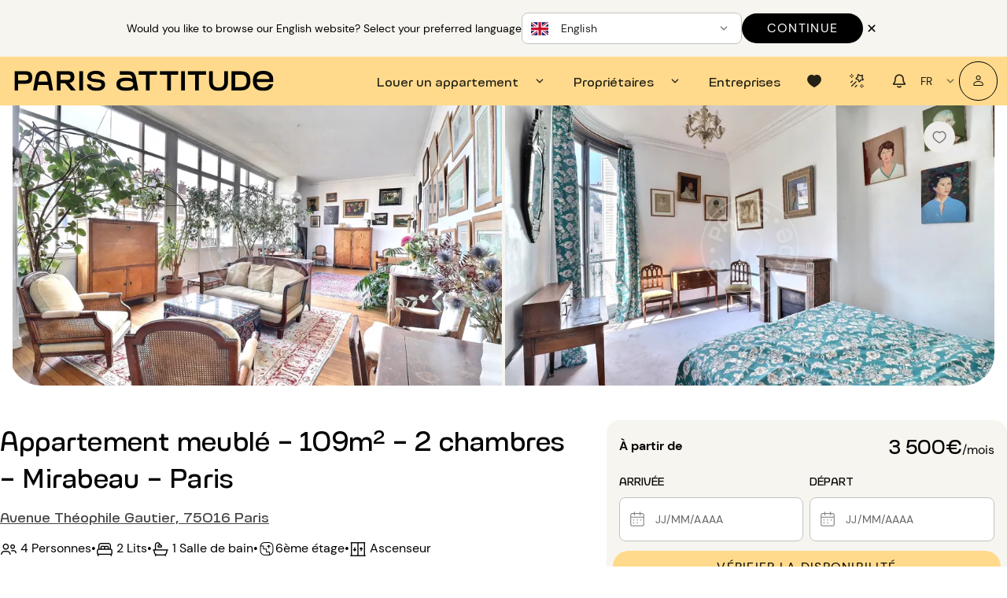

--- FILE ---
content_type: text/html; charset=utf-8
request_url: https://www.parisattitude.com/fr/louer-appartement/mirabeau,appartement,2-chambres,15250.aspx
body_size: 116543
content:
<!doctype html><html lang="fr"><head><script>window.__INITIAL_STATE__={"reviews":{"trustpilotReviews":{"rating":null,"total":null,"link":"https:\u002F\u002Fwww.trustpilot.com\u002Freview\u002Fparisattitude.com"},"googleReviews":{"rating":null,"total":null,"link":"https:\u002F\u002Fg.page\u002Fr\u002FCWpOJpFLPZ9zEBM\u002F"},"parisAttitudeReviews":{"rating":null,"total":null},"averageReviewsScore":{"nbReviews":18944,"score":4.3267474}},"authenticate":{"contactCheck":{"isEmailValidated":false},"modalCheckEmail":false,"modalCheckEmailTitle":"","modalLogin":false,"modalRegister":false,"modalRecoveryCodeVerify":false,"modalUpdatePasswordForget":false,"modalEmailValidated":false,"autoFillEmail":"","recoveryCode":"","rulesPassword":[{"id":"password_length_rules","icon":"icon-cercle","isValid":false},{"id":"password_uppercase_rules","icon":"icon-cercle","isValid":false},{"id":"password_lowercase_rules","icon":"icon-cercle","isValid":false},{"id":"password_special_sules","icon":"icon-cercle","isValid":false}]},"notify":{},"cms":{"currentPage":null,"notFoundPage":null,"menu":null,"langMenu":null,"homePage":null,"cguPage":null,"rgpdPage":null,"legalNoticePage":null,"jobsPage":null,"jobsList":[],"landingB2B":null,"contactPage":null,"landingContact":null,"landingLocations":null,"landingExperience":null,"mandateCard":null,"landingOwners":null,"landingReviews":null,"landingSelection":null,"landingOwnersLocal":null,"landingOwnersCompany":null,"landingGrandStanding":null,"landingCancellationInsurance":null,"aboutUsPage":null,"mainAccommodation":{"id":58,"titre_parking":"titre_parking","icone_parking":"icone_parking","texte_parking":"texte_parking","titre_suppression":"titre_suppression","texte_suppression":"texte_suppression","titre_selection":"titre_selection","texte_selection":"texte_selection","titre_question_envoyee":"Votre message a bien été envoyé !  ","texte_question_envoyee":"Un conseiller Paris Attitude reviendra vers vous dans les meilleurs délais. ","bouton_question_envoyee":"Fermer","titre_reservation":"titre_reservation","texte_reservation":"texte_reservation","bouton_nouvelle_demande":"bouton_nouvelle_demande","titre_assurance":"Paris Attitude vous offre votre assurance habitation multirisques Groupama. ","texte_assurance":"Pendant toute la durée de votre séjour, vous êtes couvert contre :  \n\u003Cul\u003E\n\u003Cli\u003Eles dommages causés aux biens mobiliers et immobiliers du propriétaire ou des voisins en cas d’incendie, d’explosion, de dégât des eaux… \u003C\u002Fli\u003E\n\n\u003Cli\u003Eles autres dommages accidentels causés aux biens mobiliers du propriétaire \u003C\u002Fli\u003E\n\n\u003Cli\u003Eles dommages matériels causés à vos biens personnels en cas d’incendie, d’explosion, de dégât des eaux…  \u003C\u002Fli\u003E\n\u003C\u002Ful\u003E","bouton_assurance":"Fermer","titre_services":"titre_services","texte_services":"texte_services","titre_conseiller":"titre_conseiller","texte_carte_non_disponible":"texte_carte_non_disponible","icone_carte_non_disponible":"icone_carte_non_disponible","bouton_carte_non_disponible":"bouton_carte_non_disponible","texte_carte_deja_loue":"texte_carte_deja_loue","icone_carte_deja_loue":"icone_carte_deja_loue","bouton_carte_deja_loue":"bouton_carte_deja_loue","createdAt":"2024-03-05T10:40:18.156Z","updatedAt":"2025-08-28T10:11:15.738Z","publishedAt":"2025-08-28T10:11:15.769Z","locale":"fr","documentId":"cgrsedisb9evj5z0q58tpsk3","liste_services":[],"carte_conseiller":null,"faq_defaut":[{"id":742,"question":"Comment louer un appartement ?","reponse":"Après avoir trouvé l’appartement idéal, il vous suffit de suivre ces étapes pour finaliser votre réservation :\n\n1. Remplissez votre dossier locataire en ligne.\n2. Choisissez le mode de paiement pour effectuer le prépaiement de votre acompte (carte bancaire ou virement).\n3. Signez votre contrat de location en ligne.\n4. Dès que votre demande est acceptée par le propriétaire et votre acompte reçu par notre équipe, votre location est confirmée !\n\nPour en savoir plus, nous vous invitons à découvrir [l'expérience Paris Attitude](https:\u002F\u002Fwww.parisattitude.com\u002Ffr\u002Frecommandations.aspx).","createdAt":"2025-03-13T17:29:19.547Z","updatedAt":"2025-03-24T16:55:17.009Z","publishedAt":"2025-03-24T16:55:17.028Z","locale":"fr","documentId":"hoqhhz3d68eji2bonj428awq"},{"id":763,"question":" Quels sont les coûts liés à la réservation ?","reponse":"Le paiement à effectuer pour confirmer votre réservation comprends :\n\n- Les frais d’agence : Ils nous permettent de contrôler chaque bien avant sa mise en location et de vous proposer un accompagnement sur mesure.\n\n- L’acompte : Pour une location de plus de 2 mois il correspond au premier mois de loyer et de consommations d’énergie. Pour une location de moins de 2 mois, nous vous demanderons de régler l’intégralité des loyers et des consommations d’énergie en avance.\n\n- Le dépôt de garantie : Il vous sera restitué sous 30 jours si l’état des lieux de sortie est conforme à celui réalisé au moment de votre arrivée.\n\nCes montants sont calculés en fonction des informations saisies lors de votre réservation.\n\nIls peuvent être réglés par carte bancaire (paiement en ligne sécurisé) ou pas virement. Si votre réservation est effectuée plus de 31 jours avant votre arrivée, vous avez la possibilité de payer en deux fois.","createdAt":"2024-03-05T09:08:33.150Z","updatedAt":"2025-04-04T15:13:15.537Z","publishedAt":"2025-04-04T15:13:15.687Z","locale":"fr","documentId":"imnt0urhzdnl0w260t2p5a03"},{"id":452,"question":"Quelles sont les conditions d'annulation ?","reponse":"En cas d’annulation avant le début de votre séjour, la moitié d’un mois de loyer pour une location de plus de 2 mois ou la moitié du loyer total pour une location de moins de 2 mois, ainsi que les frais d’agence ne sont pas remboursables.\n\nVous avez la possibilité de souscrire, au moment de votre réservation, une assurance annulation et interruption de séjour couvrant les situations imprévues (ex : maladie, accident, refus de visa…) Celle-ci couvre :\n\n- En cas d’annulation avant votre séjour : Vous êtes intégralement remboursé des sommes payées à la réservation.\n\n- En cas d’interruption pendant votre séjour : Vous êtes intégralement remboursé des sommes déjà versées pour le reste de votre séjour et vous n’avez plus rien à payer.\n\nPour réserver en toute sérénité, [veuillez consulter notre page dédiée](https:\u002F\u002Fwww.parisattitude.com\u002Ffr\u002Flocataire\u002Fassurance-annulation.aspx).","createdAt":"2025-03-20T11:48:51.645Z","updatedAt":"2025-03-20T11:48:53.132Z","publishedAt":"2025-03-20T11:48:53.145Z","locale":"fr","documentId":"ou9c376d5m8z9zsxfyp3e5nc"},{"id":214,"question":"Est-ce possible de visiter l’appartement ?","reponse":"En complément des nombreuses photos de qualité professionnelle présentes sur toutes nos annonces, une visite virtuelle est disponible pour la plupart de nos biens. C’est l’idéal pour vous projeter dans les lieux comme si vous y étiez, sans avoir besoin de vous déplacer !\n\nPour un séjour de plus de 5 mois, vous avez la possibilité, au moment de votre réservation, de demander à visiter le bien en présence de l’un de nos conseillers. Attention : dans l’attente de cette visite, le logement ne vous est pas réservé et reste disponible pour les autres locataires.","createdAt":"2025-03-13T17:41:54.397Z","updatedAt":"2025-03-13T17:41:55.441Z","publishedAt":"2025-03-13T17:41:55.458Z","locale":"fr","documentId":"bw3lm92obcwj6xyjfdt8g81v"},{"id":794,"question":"Comment être sûr que l’appartement est conforme aux photos ?","reponse":"Paris Attitude s’assure de la qualité et de la conformité de chaque bien :\n\n- Tous les appartements sont visités, contrôlés et photographiés par nos équipes spécialisées. \n\n- Un inventaire détaillé des équipements est réalisé.\n\n- Les photos sont mises à jour régulièrement pour rester fidèles à la qualité des lieux.\n\nVous pouvez ainsi réserver en toute confiance !","createdAt":"2025-04-14T08:46:09.571Z","updatedAt":"2025-04-14T08:46:11.000Z","publishedAt":"2025-04-14T08:46:11.019Z","locale":"fr","documentId":"lzvssn1mcj2jha0xc8hqvk5m"},{"id":827,"question":"A quelle heure peuvent avoir lieu les entrées et sorties des lieux ?","reponse":"Si l'entrée\u002Fsortie dans les lieux est effectuée par Paris Attitude, nous proposons des créneaux horaires de 8h à 19h, du lundi au dimanche. Si l'entrée\u002Fsortie est réalisée par le propriétaire, il peut vous accueillir à l'heure de son choix.","createdAt":"2025-08-28T10:06:47.492Z","updatedAt":"2025-09-24T15:03:29.237Z","publishedAt":"2025-09-24T15:03:29.341Z","locale":"fr","documentId":"ramzwyt3fo8v5yxesqu65eky"}],"articles_seo":[],"faq_non_disponible":[],"faq_deja_loue":[],"fil_ariane_non_disponible":[],"fil_ariane_deja_loue":[],"file_ariane_defaut":[],"localizations":[{"id":56,"titre_parking":"titre_parking","icone_parking":"icone_parking","texte_parking":"texte_parking","titre_suppression":"titre_suppression","texte_suppression":"texte_suppression","titre_selection":"titre_selection","texte_selection":"texte_selection","titre_question_envoyee":"Votre message a bien été envoyé !  ","texte_question_envoyee":"Un conseiller Paris Attitude reviendra vers vous dans les meilleurs délais. ","bouton_question_envoyee":"Fermer","titre_reservation":"titre_reservation","texte_reservation":"texte_reservation","bouton_nouvelle_demande":"bouton_nouvelle_demande","titre_assurance":"Paris Attitude vous offre votre assurance habitation multirisques Groupama. ","texte_assurance":"Pendant toute la durée de votre séjour, vous êtes couvert contre :  \n\u003Cul\u003E\n\u003Cli\u003Eles dommages causés aux biens mobiliers et immobiliers du propriétaire ou des voisins en cas d’incendie, d’explosion, de dégât des eaux… \u003C\u002Fli\u003E\n\n\u003Cli\u003Eles autres dommages accidentels causés aux biens mobiliers du propriétaire \u003C\u002Fli\u003E\n\n\u003Cli\u003Eles dommages matériels causés à vos biens personnels en cas d’incendie, d’explosion, de dégât des eaux…  \u003C\u002Fli\u003E\n\u003C\u002Ful\u003E","bouton_assurance":"Fermer","titre_services":"titre_services","texte_services":"texte_services","titre_conseiller":"titre_conseiller","texte_carte_non_disponible":"texte_carte_non_disponible","icone_carte_non_disponible":"icone_carte_non_disponible","bouton_carte_non_disponible":"bouton_carte_non_disponible","texte_carte_deja_loue":"texte_carte_deja_loue","icone_carte_deja_loue":"icone_carte_deja_loue","bouton_carte_deja_loue":"bouton_carte_deja_loue","createdAt":"2024-05-30T13:58:01.419Z","updatedAt":"2025-08-28T10:11:03.541Z","publishedAt":"2025-08-28T10:11:03.584Z","locale":"de","documentId":"cgrsedisb9evj5z0q58tpsk3"},{"id":57,"titre_parking":"titre_parking","icone_parking":"icone_parking","texte_parking":"texte_parking","titre_suppression":"titre_suppression","texte_suppression":"texte_suppression","titre_selection":"titre_selection","texte_selection":"texte_selection","titre_question_envoyee":"Votre message a bien été envoyé !  ","texte_question_envoyee":"Un conseiller Paris Attitude reviendra vers vous dans les meilleurs délais. ","bouton_question_envoyee":"Fermer","titre_reservation":"titre_reservation","texte_reservation":"texte_reservation","bouton_nouvelle_demande":"bouton_nouvelle_demande","titre_assurance":"Paris Attitude vous offre votre assurance habitation multirisques Groupama. ","texte_assurance":"Pendant toute la durée de votre séjour, vous êtes couvert contre :  \n\u003Cul\u003E\n\u003Cli\u003Eles dommages causés aux biens mobiliers et immobiliers du propriétaire ou des voisins en cas d’incendie, d’explosion, de dégât des eaux… \u003C\u002Fli\u003E\n\n\u003Cli\u003Eles autres dommages accidentels causés aux biens mobiliers du propriétaire \u003C\u002Fli\u003E\n\n\u003Cli\u003Eles dommages matériels causés à vos biens personnels en cas d’incendie, d’explosion, de dégât des eaux…  \u003C\u002Fli\u003E\n\u003C\u002Ful\u003E","bouton_assurance":"Fermer","titre_services":"titre_services","texte_services":"texte_services","titre_conseiller":"titre_conseiller","texte_carte_non_disponible":"texte_carte_non_disponible","icone_carte_non_disponible":"icone_carte_non_disponible","bouton_carte_non_disponible":"bouton_carte_non_disponible","texte_carte_deja_loue":"texte_carte_deja_loue","icone_carte_deja_loue":"icone_carte_deja_loue","bouton_carte_deja_loue":"bouton_carte_deja_loue","createdAt":"2024-05-30T13:53:18.384Z","updatedAt":"2025-08-28T10:11:09.299Z","publishedAt":"2025-08-28T10:11:09.340Z","locale":"en","documentId":"cgrsedisb9evj5z0q58tpsk3"},{"id":61,"titre_parking":"titre_parking","icone_parking":"icone_parking","texte_parking":"texte_parking","titre_suppression":"titre_suppression","texte_suppression":"texte_suppression","titre_selection":"titre_selection","texte_selection":"texte_selection","titre_question_envoyee":"Votre message a bien été envoyé !  ","texte_question_envoyee":"Un conseiller Paris Attitude reviendra vers vous dans les meilleurs délais. ","bouton_question_envoyee":"Fermer","titre_reservation":"titre_reservation","texte_reservation":"texte_reservation","bouton_nouvelle_demande":"bouton_nouvelle_demande","titre_assurance":"Paris Attitude vous offre votre assurance habitation multirisques Groupama. ","texte_assurance":"Pendant toute la durée de votre séjour, vous êtes couvert contre :  \n\u003Cul\u003E\n\u003Cli\u003Eles dommages causés aux biens mobiliers et immobiliers du propriétaire ou des voisins en cas d’incendie, d’explosion, de dégât des eaux… \u003C\u002Fli\u003E\n\n\u003Cli\u003Eles autres dommages accidentels causés aux biens mobiliers du propriétaire \u003C\u002Fli\u003E\n\n\u003Cli\u003Eles dommages matériels causés à vos biens personnels en cas d’incendie, d’explosion, de dégât des eaux…  \u003C\u002Fli\u003E\n\u003C\u002Ful\u003E","bouton_assurance":"Fermer","titre_services":"titre_services","texte_services":"texte_services","titre_conseiller":"titre_conseiller","texte_carte_non_disponible":"texte_carte_non_disponible","icone_carte_non_disponible":"icone_carte_non_disponible","bouton_carte_non_disponible":"bouton_carte_non_disponible","texte_carte_deja_loue":"texte_carte_deja_loue","icone_carte_deja_loue":"icone_carte_deja_loue","bouton_carte_deja_loue":"bouton_carte_deja_loue","createdAt":"2024-05-30T13:57:21.725Z","updatedAt":"2025-08-28T10:13:53.198Z","publishedAt":"2025-08-28T10:13:53.247Z","locale":"es","documentId":"cgrsedisb9evj5z0q58tpsk3"},{"id":60,"titre_parking":"titre_parking","icone_parking":"icone_parking","texte_parking":"texte_parking","titre_suppression":"titre_suppression","texte_suppression":"texte_suppression","titre_selection":"titre_selection","texte_selection":"texte_selection","titre_question_envoyee":"Votre message a bien été envoyé !  ","texte_question_envoyee":"Un conseiller Paris Attitude reviendra vers vous dans les meilleurs délais. ","bouton_question_envoyee":"Fermer","titre_reservation":"titre_reservation","texte_reservation":"texte_reservation","bouton_nouvelle_demande":"bouton_nouvelle_demande","titre_assurance":"Paris Attitude vous offre votre assurance habitation multirisques Groupama. ","texte_assurance":"Pendant toute la durée de votre séjour, vous êtes couvert contre :  \n\u003Cul\u003E\n\u003Cli\u003Eles dommages causés aux biens mobiliers et immobiliers du propriétaire ou des voisins en cas d’incendie, d’explosion, de dégât des eaux… \u003C\u002Fli\u003E\n\n\u003Cli\u003Eles autres dommages accidentels causés aux biens mobiliers du propriétaire \u003C\u002Fli\u003E\n\n\u003Cli\u003Eles dommages matériels causés à vos biens personnels en cas d’incendie, d’explosion, de dégât des eaux…  \u003C\u002Fli\u003E\n\u003C\u002Ful\u003E","bouton_assurance":"Fermer","titre_services":"titre_services","texte_services":"texte_services","titre_conseiller":"titre_conseiller","texte_carte_non_disponible":"texte_carte_non_disponible","icone_carte_non_disponible":"icone_carte_non_disponible","bouton_carte_non_disponible":"bouton_carte_non_disponible","texte_carte_deja_loue":"texte_carte_deja_loue","icone_carte_deja_loue":"icone_carte_deja_loue","bouton_carte_deja_loue":"bouton_carte_deja_loue","createdAt":"2024-05-30T13:58:59.528Z","updatedAt":"2025-08-28T10:13:15.553Z","publishedAt":"2025-08-28T10:13:15.599Z","locale":"it","documentId":"cgrsedisb9evj5z0q58tpsk3"},{"id":59,"titre_parking":"titre_parking","icone_parking":"icone_parking","texte_parking":"texte_parking","titre_suppression":"titre_suppression","texte_suppression":"texte_suppression","titre_selection":"titre_selection","texte_selection":"texte_selection","titre_question_envoyee":"Votre message a bien été envoyé !  ","texte_question_envoyee":"Un conseiller Paris Attitude reviendra vers vous dans les meilleurs délais. ","bouton_question_envoyee":"Fermer","titre_reservation":"titre_reservation","texte_reservation":"texte_reservation","bouton_nouvelle_demande":"bouton_nouvelle_demande","titre_assurance":"Paris Attitude vous offre votre assurance habitation multirisques Groupama. ","texte_assurance":"Pendant toute la durée de votre séjour, vous êtes couvert contre :  \n\u003Cul\u003E\n\u003Cli\u003Eles dommages causés aux biens mobiliers et immobiliers du propriétaire ou des voisins en cas d’incendie, d’explosion, de dégât des eaux… \u003C\u002Fli\u003E\n\n\u003Cli\u003Eles autres dommages accidentels causés aux biens mobiliers du propriétaire \u003C\u002Fli\u003E\n\n\u003Cli\u003Eles dommages matériels causés à vos biens personnels en cas d’incendie, d’explosion, de dégât des eaux…  \u003C\u002Fli\u003E\n\u003C\u002Ful\u003E","bouton_assurance":"Fermer","titre_services":"titre_services","texte_services":"texte_services","titre_conseiller":"titre_conseiller","texte_carte_non_disponible":"texte_carte_non_disponible","icone_carte_non_disponible":"icone_carte_non_disponible","bouton_carte_non_disponible":"bouton_carte_non_disponible","texte_carte_deja_loue":"texte_carte_deja_loue","icone_carte_deja_loue":"icone_carte_deja_loue","bouton_carte_deja_loue":"bouton_carte_deja_loue","createdAt":"2024-05-30T13:56:19.468Z","updatedAt":"2025-08-28T10:11:21.227Z","publishedAt":"2025-08-28T10:11:21.285Z","locale":"pt","documentId":"cgrsedisb9evj5z0q58tpsk3"}]},"accommodationHunterPage":null,"landingEstimate":null,"estimateForm":null,"loading":false,"landingPersonas":null,"landingPersonasCommon":null,"landingPersonasUnique":[],"searchVariant":null,"searchVariantContent":null,"mandates":[],"mandateAdvantages":[],"landingRelocation":null,"ownerSpacePage":null,"rentalRequestFaq":null,"favoritesPage":null,"redirections":[]},"rental":{"splitPayment":null,"paymentMethod":null,"currentRental":null,"currentRentalSummary":null,"currentRentalFrame":null,"currentRentalStep":null,"currentWebStepID":1,"showDocumentToDownloadModal":false,"showDocumentAskedModal":false,"rentalsTenantSpace":null,"rentalsInProgress":null,"confirmedRentals":null,"extensionCalendar":null,"noticeCalendar":null,"noticeInfo":null,"contacts":[],"currentVisit":null,"currentProposition":null,"currentRentalPropositions":null,"rentalBookingStep":null,"currentRentalTenantData":null,"currentRentalPaymentData":null,"rentalsOwnerSpace":null,"rentalInformationOwnerSpace":null,"skipUnloadConfirmation":false,"guestData":null,"showUnavailableAccommodationModal":false,"amountsDue":null,"rentalRedirectionLoading":{"rentalID":null,"isLoading":false}},"accommodation":{"accommodation":{"mainPictureLabel":"07_liv.jpg","pictures":[{"alt":"2 chambres meublé - Paris 75016 - 15250","url":"https:\u002F\u002Fcmlgxkkdza.cloudimg.io\u002F_PA_\u002F15250\u002Fphoto\u002F_PP_\u002F07_liv.jpg?ci_eqs=d2F0PTEmd2F0X3VybD1odHRwczovL2Fzc2V0cy5wYXJpc2F0dGl0dWRlLmNvbS93YXRlcm1hcmsvUGFyaXNBdHRpdHVkZV9rZXlob2xlX3doaXRlX3JnYi5wbmcmd2F0X3NjYWxlPTMwcCZ3YXRfb3BhY2l0eT0wLjI1&ci_seal=95ffec2d858925f272e8537ea94b732c5c4b6d72"},{"alt":"2 chambres meublé - Paris 75016 - 15250","url":"https:\u002F\u002Fcmlgxkkdza.cloudimg.io\u002F_PA_\u002F15250\u002Fphoto\u002F_PP_\u002F30_bed1.jpg?ci_eqs=d2F0PTEmd2F0X3VybD1odHRwczovL2Fzc2V0cy5wYXJpc2F0dGl0dWRlLmNvbS93YXRlcm1hcmsvUGFyaXNBdHRpdHVkZV9rZXlob2xlX3doaXRlX3JnYi5wbmcmd2F0X3NjYWxlPTMwcCZ3YXRfb3BhY2l0eT0wLjI1&ci_seal=0a2bfb2d33534d3328d672c39067ad4b4b3a387a"},{"alt":"Entrée - 2 chambres meublé - Paris 75016 - 15250","url":"https:\u002F\u002Fcmlgxkkdza.cloudimg.io\u002F_PA_\u002F15250\u002Fphoto\u002F_PP_\u002F01_ent.jpg?ci_eqs=d2F0PTEmd2F0X3VybD1odHRwczovL2Fzc2V0cy5wYXJpc2F0dGl0dWRlLmNvbS93YXRlcm1hcmsvUGFyaXNBdHRpdHVkZV9rZXlob2xlX3doaXRlX3JnYi5wbmcmd2F0X3NjYWxlPTMwcCZ3YXRfb3BhY2l0eT0wLjI1&ci_seal=3a04780a0aa2d60be9516eddaf4e1b5b36a4d8b0"},{"alt":"Entrée - 2 chambres meublé - Paris 75016 - 15250","url":"https:\u002F\u002Fcmlgxkkdza.cloudimg.io\u002F_PA_\u002F15250\u002Fphoto\u002F_PP_\u002F02_ent.jpg?ci_eqs=d2F0PTEmd2F0X3VybD1odHRwczovL2Fzc2V0cy5wYXJpc2F0dGl0dWRlLmNvbS93YXRlcm1hcmsvUGFyaXNBdHRpdHVkZV9rZXlob2xlX3doaXRlX3JnYi5wbmcmd2F0X3NjYWxlPTMwcCZ3YXRfb3BhY2l0eT0wLjI1&ci_seal=fd28b24ca9f53e0be18dfaa306045ec322e9dde2"},{"alt":"Salon - 2 chambres meublé - Paris 75016 - 15250","url":"https:\u002F\u002Fcmlgxkkdza.cloudimg.io\u002F_PA_\u002F15250\u002Fphoto\u002F_PP_\u002F03_liv.jpg?ci_eqs=d2F0PTEmd2F0X3VybD1odHRwczovL2Fzc2V0cy5wYXJpc2F0dGl0dWRlLmNvbS93YXRlcm1hcmsvUGFyaXNBdHRpdHVkZV9rZXlob2xlX3doaXRlX3JnYi5wbmcmd2F0X3NjYWxlPTMwcCZ3YXRfb3BhY2l0eT0wLjI1&ci_seal=365841ec2c517f8b7f284d4be6012d84019bd5ef"},{"alt":"Salon - 2 chambres meublé - Paris 75016 - 15250","url":"https:\u002F\u002Fcmlgxkkdza.cloudimg.io\u002F_PA_\u002F15250\u002Fphoto\u002F_PP_\u002F04_liv.jpg?ci_eqs=d2F0PTEmd2F0X3VybD1odHRwczovL2Fzc2V0cy5wYXJpc2F0dGl0dWRlLmNvbS93YXRlcm1hcmsvUGFyaXNBdHRpdHVkZV9rZXlob2xlX3doaXRlX3JnYi5wbmcmd2F0X3NjYWxlPTMwcCZ3YXRfb3BhY2l0eT0wLjI1&ci_seal=11ca9ba0b2e44ba5b31df73dc2fd6e917cd227b6"},{"alt":"Salon - 2 chambres meublé - Paris 75016 - 15250","url":"https:\u002F\u002Fcmlgxkkdza.cloudimg.io\u002F_PA_\u002F15250\u002Fphoto\u002F_PP_\u002F05_liv.jpg?ci_eqs=d2F0PTEmd2F0X3VybD1odHRwczovL2Fzc2V0cy5wYXJpc2F0dGl0dWRlLmNvbS93YXRlcm1hcmsvUGFyaXNBdHRpdHVkZV9rZXlob2xlX3doaXRlX3JnYi5wbmcmd2F0X3NjYWxlPTMwcCZ3YXRfb3BhY2l0eT0wLjI1&ci_seal=13f1fd550b5d3c84be81947c1b6a9175059c7810"},{"alt":"Salon - 2 chambres meublé - Paris 75016 - 15250","url":"https:\u002F\u002Fcmlgxkkdza.cloudimg.io\u002F_PA_\u002F15250\u002Fphoto\u002F_PP_\u002F06_liv.jpg?ci_eqs=d2F0PTEmd2F0X3VybD1odHRwczovL2Fzc2V0cy5wYXJpc2F0dGl0dWRlLmNvbS93YXRlcm1hcmsvUGFyaXNBdHRpdHVkZV9rZXlob2xlX3doaXRlX3JnYi5wbmcmd2F0X3NjYWxlPTMwcCZ3YXRfb3BhY2l0eT0wLjI1&ci_seal=a4ce1ff38929ce9128aacf52b276dabf7774b886"},{"alt":"Salon - 2 chambres meublé - Paris 75016 - 15250","url":"https:\u002F\u002Fcmlgxkkdza.cloudimg.io\u002F_PA_\u002F15250\u002Fphoto\u002F_PP_\u002F07_liv.jpg?ci_eqs=d2F0PTEmd2F0X3VybD1odHRwczovL2Fzc2V0cy5wYXJpc2F0dGl0dWRlLmNvbS93YXRlcm1hcmsvUGFyaXNBdHRpdHVkZV9rZXlob2xlX3doaXRlX3JnYi5wbmcmd2F0X3NjYWxlPTMwcCZ3YXRfb3BhY2l0eT0wLjI1&ci_seal=95ffec2d858925f272e8537ea94b732c5c4b6d72"},{"alt":"Salle à manger - 2 chambres meublé - Paris 75016 - 15250","url":"https:\u002F\u002Fcmlgxkkdza.cloudimg.io\u002F_PA_\u002F15250\u002Fphoto\u002F_PP_\u002F08_din.jpg?ci_eqs=d2F0PTEmd2F0X3VybD1odHRwczovL2Fzc2V0cy5wYXJpc2F0dGl0dWRlLmNvbS93YXRlcm1hcmsvUGFyaXNBdHRpdHVkZV9rZXlob2xlX3doaXRlX3JnYi5wbmcmd2F0X3NjYWxlPTMwcCZ3YXRfb3BhY2l0eT0wLjI1&ci_seal=c52513d9ae017c5527c9de6031356d9208ab7ccc"},{"alt":"Salle à manger - 2 chambres meublé - Paris 75016 - 15250","url":"https:\u002F\u002Fcmlgxkkdza.cloudimg.io\u002F_PA_\u002F15250\u002Fphoto\u002F_PP_\u002F09_din.jpg?ci_eqs=d2F0PTEmd2F0X3VybD1odHRwczovL2Fzc2V0cy5wYXJpc2F0dGl0dWRlLmNvbS93YXRlcm1hcmsvUGFyaXNBdHRpdHVkZV9rZXlob2xlX3doaXRlX3JnYi5wbmcmd2F0X3NjYWxlPTMwcCZ3YXRfb3BhY2l0eT0wLjI1&ci_seal=a559a6d58e170096eda51a59977f4fa64c0cb777"},{"alt":"Salle à manger - 2 chambres meublé - Paris 75016 - 15250","url":"https:\u002F\u002Fcmlgxkkdza.cloudimg.io\u002F_PA_\u002F15250\u002Fphoto\u002F_PP_\u002F10_din.jpg?ci_eqs=d2F0PTEmd2F0X3VybD1odHRwczovL2Fzc2V0cy5wYXJpc2F0dGl0dWRlLmNvbS93YXRlcm1hcmsvUGFyaXNBdHRpdHVkZV9rZXlob2xlX3doaXRlX3JnYi5wbmcmd2F0X3NjYWxlPTMwcCZ3YXRfb3BhY2l0eT0wLjI1&ci_seal=0ce3b2c9009d5951c9dc4e4498fb1d141e0a1d11"},{"alt":"Salle à manger - 2 chambres meublé - Paris 75016 - 15250","url":"https:\u002F\u002Fcmlgxkkdza.cloudimg.io\u002F_PA_\u002F15250\u002Fphoto\u002F_PP_\u002F11_din.jpg?ci_eqs=d2F0PTEmd2F0X3VybD1odHRwczovL2Fzc2V0cy5wYXJpc2F0dGl0dWRlLmNvbS93YXRlcm1hcmsvUGFyaXNBdHRpdHVkZV9rZXlob2xlX3doaXRlX3JnYi5wbmcmd2F0X3NjYWxlPTMwcCZ3YXRfb3BhY2l0eT0wLjI1&ci_seal=0c2dc38d19a42c98f97420c842e17a283d073ed6"},{"alt":"Cuisine - 2 chambres meublé - Paris 75016 - 15250","url":"https:\u002F\u002Fcmlgxkkdza.cloudimg.io\u002F_PA_\u002F15250\u002Fphoto\u002F_PP_\u002F20_kit.jpg?ci_eqs=d2F0PTEmd2F0X3VybD1odHRwczovL2Fzc2V0cy5wYXJpc2F0dGl0dWRlLmNvbS93YXRlcm1hcmsvUGFyaXNBdHRpdHVkZV9rZXlob2xlX3doaXRlX3JnYi5wbmcmd2F0X3NjYWxlPTMwcCZ3YXRfb3BhY2l0eT0wLjI1&ci_seal=5d61016d8054ea56b4419839fb2d27168604769d"},{"alt":"Cuisine - 2 chambres meublé - Paris 75016 - 15250","url":"https:\u002F\u002Fcmlgxkkdza.cloudimg.io\u002F_PA_\u002F15250\u002Fphoto\u002F_PP_\u002F21_kit.jpg?ci_eqs=d2F0PTEmd2F0X3VybD1odHRwczovL2Fzc2V0cy5wYXJpc2F0dGl0dWRlLmNvbS93YXRlcm1hcmsvUGFyaXNBdHRpdHVkZV9rZXlob2xlX3doaXRlX3JnYi5wbmcmd2F0X3NjYWxlPTMwcCZ3YXRfb3BhY2l0eT0wLjI1&ci_seal=aa4eeac3384a11b57ada4871a8e62029a78affb3"},{"alt":"Cuisine - 2 chambres meublé - Paris 75016 - 15250","url":"https:\u002F\u002Fcmlgxkkdza.cloudimg.io\u002F_PA_\u002F15250\u002Fphoto\u002F_PP_\u002F22_kit.jpg?ci_eqs=d2F0PTEmd2F0X3VybD1odHRwczovL2Fzc2V0cy5wYXJpc2F0dGl0dWRlLmNvbS93YXRlcm1hcmsvUGFyaXNBdHRpdHVkZV9rZXlob2xlX3doaXRlX3JnYi5wbmcmd2F0X3NjYWxlPTMwcCZ3YXRfb3BhY2l0eT0wLjI1&ci_seal=c5cd0c0528c5f4b68af7056aeb4fdb17c67cbdf4"},{"alt":"Chambre - 2 chambres meublé - Paris 75016 - 15250","url":"https:\u002F\u002Fcmlgxkkdza.cloudimg.io\u002F_PA_\u002F15250\u002Fphoto\u002F_PP_\u002F30_bed1.jpg?ci_eqs=d2F0PTEmd2F0X3VybD1odHRwczovL2Fzc2V0cy5wYXJpc2F0dGl0dWRlLmNvbS93YXRlcm1hcmsvUGFyaXNBdHRpdHVkZV9rZXlob2xlX3doaXRlX3JnYi5wbmcmd2F0X3NjYWxlPTMwcCZ3YXRfb3BhY2l0eT0wLjI1&ci_seal=0a2bfb2d33534d3328d672c39067ad4b4b3a387a"},{"alt":"Chambre - 2 chambres meublé - Paris 75016 - 15250","url":"https:\u002F\u002Fcmlgxkkdza.cloudimg.io\u002F_PA_\u002F15250\u002Fphoto\u002F_PP_\u002F31_bed1.jpg?ci_eqs=d2F0PTEmd2F0X3VybD1odHRwczovL2Fzc2V0cy5wYXJpc2F0dGl0dWRlLmNvbS93YXRlcm1hcmsvUGFyaXNBdHRpdHVkZV9rZXlob2xlX3doaXRlX3JnYi5wbmcmd2F0X3NjYWxlPTMwcCZ3YXRfb3BhY2l0eT0wLjI1&ci_seal=94ac312a841712a9fa0f6e05bcbe1fc204397c2a"},{"alt":"Chambre - 2 chambres meublé - Paris 75016 - 15250","url":"https:\u002F\u002Fcmlgxkkdza.cloudimg.io\u002F_PA_\u002F15250\u002Fphoto\u002F_PP_\u002F32_bed1.jpg?ci_eqs=d2F0PTEmd2F0X3VybD1odHRwczovL2Fzc2V0cy5wYXJpc2F0dGl0dWRlLmNvbS93YXRlcm1hcmsvUGFyaXNBdHRpdHVkZV9rZXlob2xlX3doaXRlX3JnYi5wbmcmd2F0X3NjYWxlPTMwcCZ3YXRfb3BhY2l0eT0wLjI1&ci_seal=307563997dca6f12b953f74e5e47a78e4dee59d1"},{"alt":"Chambre - 2 chambres meublé - Paris 75016 - 15250","url":"https:\u002F\u002Fcmlgxkkdza.cloudimg.io\u002F_PA_\u002F15250\u002Fphoto\u002F_PP_\u002F33_bed1.jpg?ci_eqs=d2F0PTEmd2F0X3VybD1odHRwczovL2Fzc2V0cy5wYXJpc2F0dGl0dWRlLmNvbS93YXRlcm1hcmsvUGFyaXNBdHRpdHVkZV9rZXlob2xlX3doaXRlX3JnYi5wbmcmd2F0X3NjYWxlPTMwcCZ3YXRfb3BhY2l0eT0wLjI1&ci_seal=f40df4ff634384e2370a683e018e96f8272f8f50"},{"alt":"Chambre - 2 chambres meublé - Paris 75016 - 15250","url":"https:\u002F\u002Fcmlgxkkdza.cloudimg.io\u002F_PA_\u002F15250\u002Fphoto\u002F_PP_\u002F34_bed2.jpg?ci_eqs=d2F0PTEmd2F0X3VybD1odHRwczovL2Fzc2V0cy5wYXJpc2F0dGl0dWRlLmNvbS93YXRlcm1hcmsvUGFyaXNBdHRpdHVkZV9rZXlob2xlX3doaXRlX3JnYi5wbmcmd2F0X3NjYWxlPTMwcCZ3YXRfb3BhY2l0eT0wLjI1&ci_seal=923a004ffd48bb8c03d64dcd7a5387c043a9820d"},{"alt":"Chambre - 2 chambres meublé - Paris 75016 - 15250","url":"https:\u002F\u002Fcmlgxkkdza.cloudimg.io\u002F_PA_\u002F15250\u002Fphoto\u002F_PP_\u002F35_bed2.jpg?ci_eqs=d2F0PTEmd2F0X3VybD1odHRwczovL2Fzc2V0cy5wYXJpc2F0dGl0dWRlLmNvbS93YXRlcm1hcmsvUGFyaXNBdHRpdHVkZV9rZXlob2xlX3doaXRlX3JnYi5wbmcmd2F0X3NjYWxlPTMwcCZ3YXRfb3BhY2l0eT0wLjI1&ci_seal=aeccc14cedd535f341a2499097a45316030d6a13"},{"alt":"Chambre - 2 chambres meublé - Paris 75016 - 15250","url":"https:\u002F\u002Fcmlgxkkdza.cloudimg.io\u002F_PA_\u002F15250\u002Fphoto\u002F_PP_\u002F36_bed2.jpg?ci_eqs=d2F0PTEmd2F0X3VybD1odHRwczovL2Fzc2V0cy5wYXJpc2F0dGl0dWRlLmNvbS93YXRlcm1hcmsvUGFyaXNBdHRpdHVkZV9rZXlob2xlX3doaXRlX3JnYi5wbmcmd2F0X3NjYWxlPTMwcCZ3YXRfb3BhY2l0eT0wLjI1&ci_seal=9351b0961341d7a054376cf7b807703449171f96"},{"alt":"Chambre - 2 chambres meublé - Paris 75016 - 15250","url":"https:\u002F\u002Fcmlgxkkdza.cloudimg.io\u002F_PA_\u002F15250\u002Fphoto\u002F_PP_\u002F37_bed2.jpg?ci_eqs=d2F0PTEmd2F0X3VybD1odHRwczovL2Fzc2V0cy5wYXJpc2F0dGl0dWRlLmNvbS93YXRlcm1hcmsvUGFyaXNBdHRpdHVkZV9rZXlob2xlX3doaXRlX3JnYi5wbmcmd2F0X3NjYWxlPTMwcCZ3YXRfb3BhY2l0eT0wLjI1&ci_seal=be5077f8e6d232d7ace2e49800ecd4deac9e520b"},{"alt":"Salle de bain - 2 chambres meublé - Paris 75016 - 15250","url":"https:\u002F\u002Fcmlgxkkdza.cloudimg.io\u002F_PA_\u002F15250\u002Fphoto\u002F_PP_\u002F50_bat1.jpg?ci_eqs=d2F0PTEmd2F0X3VybD1odHRwczovL2Fzc2V0cy5wYXJpc2F0dGl0dWRlLmNvbS93YXRlcm1hcmsvUGFyaXNBdHRpdHVkZV9rZXlob2xlX3doaXRlX3JnYi5wbmcmd2F0X3NjYWxlPTMwcCZ3YXRfb3BhY2l0eT0wLjI1&ci_seal=982419de7db97f5876b142597205088a8b60a2f6"},{"alt":"Autre - 2 chambres meublé - Paris 75016 - 15250","url":"https:\u002F\u002Fcmlgxkkdza.cloudimg.io\u002F_PA_\u002F15250\u002Fphoto\u002F_PP_\u002F70_ex1.jpg?ci_eqs=d2F0PTEmd2F0X3VybD1odHRwczovL2Fzc2V0cy5wYXJpc2F0dGl0dWRlLmNvbS93YXRlcm1hcmsvUGFyaXNBdHRpdHVkZV9rZXlob2xlX3doaXRlX3JnYi5wbmcmd2F0X3NjYWxlPTMwcCZ3YXRfb3BhY2l0eT0wLjI1&ci_seal=65686d41f088a3e02762d46d7012dcdb48bb0e64"},{"alt":"Autre - 2 chambres meublé - Paris 75016 - 15250","url":"https:\u002F\u002Fcmlgxkkdza.cloudimg.io\u002F_PA_\u002F15250\u002Fphoto\u002F_PP_\u002F71_ex1.jpg?ci_eqs=d2F0PTEmd2F0X3VybD1odHRwczovL2Fzc2V0cy5wYXJpc2F0dGl0dWRlLmNvbS93YXRlcm1hcmsvUGFyaXNBdHRpdHVkZV9rZXlob2xlX3doaXRlX3JnYi5wbmcmd2F0X3NjYWxlPTMwcCZ3YXRfb3BhY2l0eT0wLjI1&ci_seal=7b734b543f9f6c2f4224d728b4a5cacbf4d398f2"},{"alt":"Autre - 2 chambres meublé - Paris 75016 - 15250","url":"https:\u002F\u002Fcmlgxkkdza.cloudimg.io\u002F_PA_\u002F15250\u002Fphoto\u002F_PP_\u002F72_ex1.jpg?ci_eqs=d2F0PTEmd2F0X3VybD1odHRwczovL2Fzc2V0cy5wYXJpc2F0dGl0dWRlLmNvbS93YXRlcm1hcmsvUGFyaXNBdHRpdHVkZV9rZXlob2xlX3doaXRlX3JnYi5wbmcmd2F0X3NjYWxlPTMwcCZ3YXRfb3BhY2l0eT0wLjI1&ci_seal=06136565b600b4055ce47daa3190d2e7bb74106e"}],"mainPicture":{"alt":"2 chambres meublé - Paris 75016 - 15250","url":"https:\u002F\u002Fcmlgxkkdza.cloudimg.io\u002F_PA_\u002F15250\u002Fphoto\u002F_PP_\u002F07_liv.jpg?ci_eqs=d2F0PTEmd2F0X3VybD1odHRwczovL2Fzc2V0cy5wYXJpc2F0dGl0dWRlLmNvbS93YXRlcm1hcmsvUGFyaXNBdHRpdHVkZV9rZXlob2xlX3doaXRlX3JnYi5wbmcmd2F0X3NjYWxlPTMwcCZ3YXRfb3BhY2l0eT0wLjI1&ci_seal=95ffec2d858925f272e8537ea94b732c5c4b6d72"},"secondaryPictureLabel":"30_bed1.jpg","secondaryPicture":{"alt":"2 chambres meublé - Paris 75016 - 15250","url":"https:\u002F\u002Fcmlgxkkdza.cloudimg.io\u002F_PA_\u002F15250\u002Fphoto\u002F_PP_\u002F30_bed1.jpg?ci_eqs=d2F0PTEmd2F0X3VybD1odHRwczovL2Fzc2V0cy5wYXJpc2F0dGl0dWRlLmNvbS93YXRlcm1hcmsvUGFyaXNBdHRpdHVkZV9rZXlob2xlX3doaXRlX3JnYi5wbmcmd2F0X3NjYWxlPTMwcCZ3YXRfb3BhY2l0eT0wLjI1&ci_seal=0a2bfb2d33534d3328d672c39067ad4b4b3a387a"},"accommodationCategoryLabel":"Appartement","accommodationTypeLabel":"2 chambres","boroughLabel":"Mirabeau","isIdle":false,"hasOngoingRenewableLease":false,"features":[{"featureTranslationID":1,"featureID":1,"languageID":1,"singularLabel":"Canapé","pluralLabel":"Canapés"},{"featureTranslationID":7,"featureID":7,"languageID":1,"singularLabel":"Fauteuil","pluralLabel":"Fauteuils"},{"featureTranslationID":10,"featureID":10,"languageID":1,"singularLabel":"Cheminée décorative","pluralLabel":"Cheminées décoratives"},{"featureTranslationID":12,"featureID":12,"languageID":1,"singularLabel":"Congélateur","pluralLabel":"Congélateurs"},{"featureTranslationID":13,"featureID":13,"languageID":1,"singularLabel":"Four","pluralLabel":"Fours"},{"featureTranslationID":14,"featureID":14,"languageID":1,"singularLabel":"Hotte aspirante","pluralLabel":"Hottes aspirantes"},{"featureTranslationID":16,"featureID":16,"languageID":1,"singularLabel":"Lave-vaisselle","pluralLabel":"Lave-vaisselles"},{"featureTranslationID":17,"featureID":17,"languageID":1,"singularLabel":"Machine à laver le linge séchante","pluralLabel":"Machines à laver le linge séchantes"},{"featureTranslationID":18,"featureID":18,"languageID":1,"singularLabel":"Micro-ondes","pluralLabel":"Micro-ondes"},{"featureTranslationID":19,"featureID":19,"languageID":1,"singularLabel":"Plaque à induction","pluralLabel":"Plaques à induction"},{"featureTranslationID":23,"featureID":23,"languageID":1,"singularLabel":"Réfrigérateur","pluralLabel":"Réfrigérateurs"},{"featureTranslationID":26,"featureID":26,"languageID":1,"singularLabel":"Chaines cablées","pluralLabel":"Chaines cablées"},{"featureTranslationID":31,"featureID":31,"languageID":1,"singularLabel":"Télévision","pluralLabel":"Télévisions"},{"featureTranslationID":33,"featureID":33,"languageID":1,"singularLabel":"ADSL","pluralLabel":null},{"featureTranslationID":40,"featureID":40,"languageID":1,"singularLabel":"Baignoire \u002F Douche","pluralLabel":"Baignoires \u002F Douches"},{"featureTranslationID":46,"featureID":46,"languageID":1,"singularLabel":"Lavabo","pluralLabel":"Lavabos"},{"featureTranslationID":52,"featureID":52,"languageID":1,"singularLabel":"Lit double (1.40 m)","pluralLabel":"Lits doubles (1.40 m)"},{"featureTranslationID":53,"featureID":53,"languageID":1,"singularLabel":"Lit double (1.60 m)","pluralLabel":"Lits doubles (1.60 m)"},{"featureTranslationID":63,"featureID":63,"languageID":1,"singularLabel":"Bureau","pluralLabel":"Bureaux"},{"featureTranslationID":66,"featureID":66,"languageID":1,"singularLabel":"Table","pluralLabel":"Tables"},{"featureTranslationID":67,"featureID":67,"languageID":1,"singularLabel":"Table basse","pluralLabel":"Tables basses"},{"featureTranslationID":68,"featureID":68,"languageID":1,"singularLabel":"Table de chevet","pluralLabel":"Tables de chevet"},{"featureTranslationID":70,"featureID":70,"languageID":1,"singularLabel":"Bouilloire","pluralLabel":"Bouilloires"},{"featureTranslationID":71,"featureID":71,"languageID":1,"singularLabel":"Machine à café","pluralLabel":"Machines à café"},{"featureTranslationID":74,"featureID":74,"languageID":1,"singularLabel":"Grille-pain","pluralLabel":"Grille-pains"},{"featureTranslationID":76,"featureID":76,"languageID":1,"singularLabel":"Commode","pluralLabel":"Commodes"},{"featureTranslationID":79,"featureID":79,"languageID":1,"singularLabel":"Placard","pluralLabel":"Placards"},{"featureTranslationID":83,"featureID":83,"languageID":1,"singularLabel":"Gaz collectif","pluralLabel":null},{"featureTranslationID":89,"featureID":89,"languageID":1,"singularLabel":"Carrelage","pluralLabel":null},{"featureTranslationID":93,"featureID":93,"languageID":1,"singularLabel":"Moquette","pluralLabel":null},{"featureTranslationID":94,"featureID":94,"languageID":1,"singularLabel":"Parquet","pluralLabel":null},{"featureTranslationID":97,"featureID":97,"languageID":1,"singularLabel":"Fenêtre à simple vitrage","pluralLabel":"Fenêtres à simple vitrage"},{"featureTranslationID":98,"featureID":98,"languageID":1,"singularLabel":"Fenêtre à double vitrage","pluralLabel":"Fenêtres à double vitrage"},{"featureTranslationID":105,"featureID":105,"languageID":1,"singularLabel":"Cuisine séparée","pluralLabel":"Cuisines séparées"},{"featureTranslationID":116,"featureID":116,"languageID":1,"singularLabel":"Ascenseur","pluralLabel":"Ascenseurs"},{"featureTranslationID":121,"featureID":121,"languageID":1,"singularLabel":"Gardien","pluralLabel":"Gardiens"},{"featureTranslationID":123,"featureID":123,"languageID":1,"singularLabel":"Code d'entrée","pluralLabel":"Codes d'entrée"},{"featureTranslationID":124,"featureID":124,"languageID":1,"singularLabel":"Interphone","pluralLabel":"Interphones"}],"rooms":[{"roomType":null,"roomFeatures":[{"featureTypeID":16,"singularLabel":"ADSL","pluralLabel":null,"hasCapacity":false,"isDisplayable":true,"roomFeatureID":573194,"modifierTypeID":3,"modifierID":1,"roomID":94608,"featureID":33,"quantity":1,"capacity":null},{"featureTypeID":11,"singularLabel":"Gaz collectif","pluralLabel":null,"hasCapacity":false,"isDisplayable":false,"roomFeatureID":573195,"modifierTypeID":3,"modifierID":1,"roomID":94608,"featureID":83,"quantity":1,"capacity":null},{"featureTypeID":15,"singularLabel":"Ascenseur","pluralLabel":"Ascenseurs","hasCapacity":false,"isDisplayable":true,"roomFeatureID":573196,"modifierTypeID":3,"modifierID":1,"roomID":94608,"featureID":116,"quantity":1,"capacity":null},{"featureTypeID":15,"singularLabel":"Gardien","pluralLabel":"Gardiens","hasCapacity":false,"isDisplayable":true,"roomFeatureID":573197,"modifierTypeID":3,"modifierID":1,"roomID":94608,"featureID":121,"quantity":1,"capacity":null},{"featureTypeID":15,"singularLabel":"Code d'entrée","pluralLabel":"Codes d'entrée","hasCapacity":false,"isDisplayable":true,"roomFeatureID":573198,"modifierTypeID":3,"modifierID":1,"roomID":94608,"featureID":123,"quantity":1,"capacity":null},{"featureTypeID":15,"singularLabel":"Interphone","pluralLabel":"Interphones","hasCapacity":false,"isDisplayable":true,"roomFeatureID":573199,"modifierTypeID":3,"modifierID":1,"roomID":94608,"featureID":124,"quantity":1,"capacity":null},{"featureTypeID":2,"singularLabel":"Cheminée décorative","pluralLabel":"Cheminées décoratives","hasCapacity":false,"isDisplayable":true,"roomFeatureID":573189,"modifierTypeID":3,"modifierID":1,"roomID":94608,"featureID":10,"quantity":1,"capacity":null},{"featureTypeID":3,"singularLabel":"Lave-vaisselle","pluralLabel":"Lave-vaisselles","hasCapacity":false,"isDisplayable":true,"roomFeatureID":573190,"modifierTypeID":3,"modifierID":1,"roomID":94608,"featureID":16,"quantity":1,"capacity":null},{"featureTypeID":3,"singularLabel":"Machine à laver le linge séchante","pluralLabel":"Machines à laver le linge séchantes","hasCapacity":false,"isDisplayable":true,"roomFeatureID":573191,"modifierTypeID":3,"modifierID":1,"roomID":94608,"featureID":17,"quantity":1,"capacity":null},{"featureTypeID":4,"singularLabel":"Chaines cablées","pluralLabel":"Chaines cablées","hasCapacity":false,"isDisplayable":true,"roomFeatureID":573192,"modifierTypeID":3,"modifierID":1,"roomID":94608,"featureID":26,"quantity":1,"capacity":null},{"featureTypeID":4,"singularLabel":"Télévision","pluralLabel":"Télévisions","hasCapacity":false,"isDisplayable":true,"roomFeatureID":573193,"modifierTypeID":3,"modifierID":1,"roomID":94608,"featureID":31,"quantity":1,"capacity":null}],"roomDescriptions":[{"roomDescriptionID":563077,"roomID":94608,"languageID":1,"description":"Cet ancien atelier d'artiste de 109 m² , 3 pièces, est situé  Avenue Théophile Gautier dans le 16ème arrondissement , au 6ème étage d'un immeuble de standing du 20ème siècle et il peut accueillir 4 personnes. Cet appartement est équipé avec : Machine à laver le linge séchante, un lave-vaisselle, les chaines cablées, la télévision, un accès internet haut débit illimité avec le wifi, 2 cheminées décoratives et une cheminée foncitonnelle.\r\n\r\nL'immeuble de standing du 20ème siècle est équipé avec : un ascenseur, un code d'entrée, un interphone, une concierge.","modifierTypeID":3,"modifierID":1}],"roomPictures":[],"roomID":94608,"modifierTypeID":3,"modifierID":1,"accommodationID":15250,"roomTypeID":1,"roomViewID":null,"displayOrder":0,"surfaceArea":109},{"roomType":{"roomTypeTranslationID":1,"roomTypeID":2,"languageID":1,"singularLabel":"Entrée","pluralLabel":"Entrées"},"roomFeatures":[],"roomDescriptions":[{"roomDescriptionID":563083,"roomID":94609,"languageID":1,"description":"Voici le hall d'entrée de l'appartement.","modifierTypeID":3,"modifierID":1}],"roomPictures":[{"file":null,"documentType":{"documentTypeID":26,"label":"Photo professionnelle","documentCategoryID":4,"entityTypeID":1},"categoryName":"","documentTypeLabel":"","typeName":"Photo professionnelle","note":null,"procedureID":null,"procedureTypeID":null,"procedureStatusID":null,"procedureEntityRoles":null,"signedAt":null,"validatedAt":null,"validatedModifierID":null,"validatedModifierTypeID":null,"validatedModifierName":null,"documentGUID":null,"uploaderType":0,"uploaderFirstName":null,"uploaderLastName":null,"uploaderID":null,"cdnUrl":"https:\u002F\u002Fcmlgxkkdza.cloudimg.io\u002F_PA_\u002F15250\u002Fphoto\u002F_PP_\u002F01_ent.jpg?ci_eqs=d2F0PTEmd2F0X3VybD1odHRwczovL2Fzc2V0cy5wYXJpc2F0dGl0dWRlLmNvbS93YXRlcm1hcmsvUGFyaXNBdHRpdHVkZV9rZXlob2xlX3doaXRlX3JnYi5wbmcmd2F0X3NjYWxlPTMwcCZ3YXRfb3BhY2l0eT0wLjI1&ci_seal=3a04780a0aa2d60be9516eddaf4e1b5b36a4d8b0","alt":"Entrée - 2 chambres meublé - Paris 75016 - 15250","documentLabel":"","documentID":349839,"modifierTypeID":3,"modifierID":1,"entityID":94609,"entityTypeID":8,"documentTypeID":26,"documentStatusID":3,"createdAt":"2025-04-06T00:47:55.377","issuedAt":"2025-04-06T00:47:55.377","expiresAt":null,"label":"01_ent.jpg","order":1,"displayInOwnerSpace":false,"displayInTenantSpace":false},{"file":null,"documentType":{"documentTypeID":26,"label":"Photo professionnelle","documentCategoryID":4,"entityTypeID":1},"categoryName":"","documentTypeLabel":"","typeName":"Photo professionnelle","note":null,"procedureID":null,"procedureTypeID":null,"procedureStatusID":null,"procedureEntityRoles":null,"signedAt":null,"validatedAt":null,"validatedModifierID":null,"validatedModifierTypeID":null,"validatedModifierName":null,"documentGUID":null,"uploaderType":0,"uploaderFirstName":null,"uploaderLastName":null,"uploaderID":null,"cdnUrl":"https:\u002F\u002Fcmlgxkkdza.cloudimg.io\u002F_PA_\u002F15250\u002Fphoto\u002F_PP_\u002F02_ent.jpg?ci_eqs=d2F0PTEmd2F0X3VybD1odHRwczovL2Fzc2V0cy5wYXJpc2F0dGl0dWRlLmNvbS93YXRlcm1hcmsvUGFyaXNBdHRpdHVkZV9rZXlob2xlX3doaXRlX3JnYi5wbmcmd2F0X3NjYWxlPTMwcCZ3YXRfb3BhY2l0eT0wLjI1&ci_seal=fd28b24ca9f53e0be18dfaa306045ec322e9dde2","alt":"Entrée - 2 chambres meublé - Paris 75016 - 15250","documentLabel":"","documentID":349857,"modifierTypeID":3,"modifierID":1,"entityID":94609,"entityTypeID":8,"documentTypeID":26,"documentStatusID":3,"createdAt":"2025-04-06T00:47:55.413","issuedAt":"2025-04-06T00:47:55.413","expiresAt":null,"label":"02_ent.jpg","order":2,"displayInOwnerSpace":false,"displayInTenantSpace":false}],"roomID":94609,"modifierTypeID":3,"modifierID":1,"accommodationID":15250,"roomTypeID":2,"roomViewID":null,"displayOrder":1,"surfaceArea":null},{"roomType":{"roomTypeTranslationID":2,"roomTypeID":3,"languageID":1,"singularLabel":"Salon","pluralLabel":"Salons"},"roomFeatures":[{"featureTypeID":4,"singularLabel":"Chaines cablées","pluralLabel":"Chaines cablées","hasCapacity":false,"isDisplayable":true,"roomFeatureID":573203,"modifierTypeID":3,"modifierID":1,"roomID":94610,"featureID":26,"quantity":1,"capacity":null},{"featureTypeID":4,"singularLabel":"Télévision","pluralLabel":"Télévisions","hasCapacity":false,"isDisplayable":true,"roomFeatureID":573204,"modifierTypeID":3,"modifierID":1,"roomID":94610,"featureID":31,"quantity":1,"capacity":null},{"featureTypeID":1,"singularLabel":"Canapé","pluralLabel":"Canapés","hasCapacity":false,"isDisplayable":true,"roomFeatureID":573200,"modifierTypeID":3,"modifierID":1,"roomID":94610,"featureID":1,"quantity":1,"capacity":null},{"featureTypeID":1,"singularLabel":"Fauteuil","pluralLabel":"Fauteuils","hasCapacity":false,"isDisplayable":true,"roomFeatureID":573201,"modifierTypeID":3,"modifierID":1,"roomID":94610,"featureID":7,"quantity":2,"capacity":null},{"featureTypeID":8,"singularLabel":"Table basse","pluralLabel":"Tables basses","hasCapacity":false,"isDisplayable":true,"roomFeatureID":573207,"modifierTypeID":3,"modifierID":1,"roomID":94610,"featureID":67,"quantity":1,"capacity":null},{"featureTypeID":8,"singularLabel":"Bureau","pluralLabel":"Bureaux","hasCapacity":false,"isDisplayable":true,"roomFeatureID":573205,"modifierTypeID":3,"modifierID":1,"roomID":94610,"featureID":63,"quantity":1,"capacity":null},{"featureTypeID":8,"singularLabel":"Table","pluralLabel":"Tables","hasCapacity":false,"isDisplayable":true,"roomFeatureID":573206,"modifierTypeID":3,"modifierID":1,"roomID":94610,"featureID":66,"quantity":1,"capacity":8},{"featureTypeID":10,"singularLabel":"Commode","pluralLabel":"Commodes","hasCapacity":false,"isDisplayable":true,"roomFeatureID":573208,"modifierTypeID":3,"modifierID":1,"roomID":94610,"featureID":76,"quantity":1,"capacity":null},{"featureTypeID":2,"singularLabel":"Cheminée décorative","pluralLabel":"Cheminées décoratives","hasCapacity":false,"isDisplayable":true,"roomFeatureID":573202,"modifierTypeID":3,"modifierID":1,"roomID":94610,"featureID":10,"quantity":1,"capacity":null},{"featureTypeID":12,"singularLabel":"Parquet","pluralLabel":null,"hasCapacity":false,"isDisplayable":false,"roomFeatureID":573209,"modifierTypeID":3,"modifierID":1,"roomID":94610,"featureID":94,"quantity":1,"capacity":null}],"roomDescriptions":[{"roomDescriptionID":563089,"roomID":94610,"languageID":1,"description":"C'est un salon avec une belle verrière d'artiste, donnant accès à un petit balcon, équipé avec : table à manger pour 8 personnes, un canapé, une table basse, les chaines cablées, la télévision, un bureau, des fauteuils, des commodes, une cheminée fonctionnelle, du parquet.","modifierTypeID":3,"modifierID":1}],"roomPictures":[{"file":null,"documentType":{"documentTypeID":26,"label":"Photo professionnelle","documentCategoryID":4,"entityTypeID":1},"categoryName":"","documentTypeLabel":"","typeName":"Photo professionnelle","note":null,"procedureID":null,"procedureTypeID":null,"procedureStatusID":null,"procedureEntityRoles":null,"signedAt":null,"validatedAt":null,"validatedModifierID":null,"validatedModifierTypeID":null,"validatedModifierName":null,"documentGUID":null,"uploaderType":0,"uploaderFirstName":null,"uploaderLastName":null,"uploaderID":null,"cdnUrl":"https:\u002F\u002Fcmlgxkkdza.cloudimg.io\u002F_PA_\u002F15250\u002Fphoto\u002F_PP_\u002F03_liv.jpg?ci_eqs=d2F0PTEmd2F0X3VybD1odHRwczovL2Fzc2V0cy5wYXJpc2F0dGl0dWRlLmNvbS93YXRlcm1hcmsvUGFyaXNBdHRpdHVkZV9rZXlob2xlX3doaXRlX3JnYi5wbmcmd2F0X3NjYWxlPTMwcCZ3YXRfb3BhY2l0eT0wLjI1&ci_seal=365841ec2c517f8b7f284d4be6012d84019bd5ef","alt":"Salon - 2 chambres meublé - Paris 75016 - 15250","documentLabel":"","documentID":349879,"modifierTypeID":3,"modifierID":1,"entityID":94610,"entityTypeID":8,"documentTypeID":26,"documentStatusID":3,"createdAt":"2025-04-06T00:47:55.44","issuedAt":"2025-04-06T00:47:55.44","expiresAt":null,"label":"03_liv.jpg","order":1,"displayInOwnerSpace":false,"displayInTenantSpace":false},{"file":null,"documentType":{"documentTypeID":26,"label":"Photo professionnelle","documentCategoryID":4,"entityTypeID":1},"categoryName":"","documentTypeLabel":"","typeName":"Photo professionnelle","note":null,"procedureID":null,"procedureTypeID":null,"procedureStatusID":null,"procedureEntityRoles":null,"signedAt":null,"validatedAt":null,"validatedModifierID":null,"validatedModifierTypeID":null,"validatedModifierName":null,"documentGUID":null,"uploaderType":0,"uploaderFirstName":null,"uploaderLastName":null,"uploaderID":null,"cdnUrl":"https:\u002F\u002Fcmlgxkkdza.cloudimg.io\u002F_PA_\u002F15250\u002Fphoto\u002F_PP_\u002F04_liv.jpg?ci_eqs=d2F0PTEmd2F0X3VybD1odHRwczovL2Fzc2V0cy5wYXJpc2F0dGl0dWRlLmNvbS93YXRlcm1hcmsvUGFyaXNBdHRpdHVkZV9rZXlob2xlX3doaXRlX3JnYi5wbmcmd2F0X3NjYWxlPTMwcCZ3YXRfb3BhY2l0eT0wLjI1&ci_seal=11ca9ba0b2e44ba5b31df73dc2fd6e917cd227b6","alt":"Salon - 2 chambres meublé - Paris 75016 - 15250","documentLabel":"","documentID":349898,"modifierTypeID":3,"modifierID":1,"entityID":94610,"entityTypeID":8,"documentTypeID":26,"documentStatusID":3,"createdAt":"2025-04-06T00:47:55.467","issuedAt":"2025-04-06T00:47:55.467","expiresAt":null,"label":"04_liv.jpg","order":2,"displayInOwnerSpace":false,"displayInTenantSpace":false},{"file":null,"documentType":{"documentTypeID":26,"label":"Photo professionnelle","documentCategoryID":4,"entityTypeID":1},"categoryName":"","documentTypeLabel":"","typeName":"Photo professionnelle","note":null,"procedureID":null,"procedureTypeID":null,"procedureStatusID":null,"procedureEntityRoles":null,"signedAt":null,"validatedAt":null,"validatedModifierID":null,"validatedModifierTypeID":null,"validatedModifierName":null,"documentGUID":null,"uploaderType":0,"uploaderFirstName":null,"uploaderLastName":null,"uploaderID":null,"cdnUrl":"https:\u002F\u002Fcmlgxkkdza.cloudimg.io\u002F_PA_\u002F15250\u002Fphoto\u002F_PP_\u002F05_liv.jpg?ci_eqs=d2F0PTEmd2F0X3VybD1odHRwczovL2Fzc2V0cy5wYXJpc2F0dGl0dWRlLmNvbS93YXRlcm1hcmsvUGFyaXNBdHRpdHVkZV9rZXlob2xlX3doaXRlX3JnYi5wbmcmd2F0X3NjYWxlPTMwcCZ3YXRfb3BhY2l0eT0wLjI1&ci_seal=13f1fd550b5d3c84be81947c1b6a9175059c7810","alt":"Salon - 2 chambres meublé - Paris 75016 - 15250","documentLabel":"","documentID":349923,"modifierTypeID":3,"modifierID":1,"entityID":94610,"entityTypeID":8,"documentTypeID":26,"documentStatusID":3,"createdAt":"2025-04-06T00:47:55.493","issuedAt":"2025-04-06T00:47:55.493","expiresAt":null,"label":"05_liv.jpg","order":3,"displayInOwnerSpace":false,"displayInTenantSpace":false},{"file":null,"documentType":{"documentTypeID":26,"label":"Photo professionnelle","documentCategoryID":4,"entityTypeID":1},"categoryName":"","documentTypeLabel":"","typeName":"Photo professionnelle","note":null,"procedureID":null,"procedureTypeID":null,"procedureStatusID":null,"procedureEntityRoles":null,"signedAt":null,"validatedAt":null,"validatedModifierID":null,"validatedModifierTypeID":null,"validatedModifierName":null,"documentGUID":null,"uploaderType":0,"uploaderFirstName":null,"uploaderLastName":null,"uploaderID":null,"cdnUrl":"https:\u002F\u002Fcmlgxkkdza.cloudimg.io\u002F_PA_\u002F15250\u002Fphoto\u002F_PP_\u002F06_liv.jpg?ci_eqs=d2F0PTEmd2F0X3VybD1odHRwczovL2Fzc2V0cy5wYXJpc2F0dGl0dWRlLmNvbS93YXRlcm1hcmsvUGFyaXNBdHRpdHVkZV9rZXlob2xlX3doaXRlX3JnYi5wbmcmd2F0X3NjYWxlPTMwcCZ3YXRfb3BhY2l0eT0wLjI1&ci_seal=a4ce1ff38929ce9128aacf52b276dabf7774b886","alt":"Salon - 2 chambres meublé - Paris 75016 - 15250","documentLabel":"","documentID":349942,"modifierTypeID":3,"modifierID":1,"entityID":94610,"entityTypeID":8,"documentTypeID":26,"documentStatusID":3,"createdAt":"2025-04-06T00:47:55.523","issuedAt":"2025-04-06T00:47:55.523","expiresAt":null,"label":"06_liv.jpg","order":4,"displayInOwnerSpace":false,"displayInTenantSpace":false},{"file":null,"documentType":{"documentTypeID":26,"label":"Photo professionnelle","documentCategoryID":4,"entityTypeID":1},"categoryName":"","documentTypeLabel":"","typeName":"Photo professionnelle","note":null,"procedureID":null,"procedureTypeID":null,"procedureStatusID":null,"procedureEntityRoles":null,"signedAt":null,"validatedAt":null,"validatedModifierID":null,"validatedModifierTypeID":null,"validatedModifierName":null,"documentGUID":null,"uploaderType":0,"uploaderFirstName":null,"uploaderLastName":null,"uploaderID":null,"cdnUrl":"https:\u002F\u002Fcmlgxkkdza.cloudimg.io\u002F_PA_\u002F15250\u002Fphoto\u002F_PP_\u002F07_liv.jpg?ci_eqs=d2F0PTEmd2F0X3VybD1odHRwczovL2Fzc2V0cy5wYXJpc2F0dGl0dWRlLmNvbS93YXRlcm1hcmsvUGFyaXNBdHRpdHVkZV9rZXlob2xlX3doaXRlX3JnYi5wbmcmd2F0X3NjYWxlPTMwcCZ3YXRfb3BhY2l0eT0wLjI1&ci_seal=95ffec2d858925f272e8537ea94b732c5c4b6d72","alt":"Salon - 2 chambres meublé - Paris 75016 - 15250","documentLabel":"","documentID":349958,"modifierTypeID":3,"modifierID":1,"entityID":94610,"entityTypeID":8,"documentTypeID":26,"documentStatusID":3,"createdAt":"2025-04-06T00:47:55.557","issuedAt":"2025-04-06T00:47:55.557","expiresAt":null,"label":"07_liv.jpg","order":5,"displayInOwnerSpace":false,"displayInTenantSpace":false}],"roomID":94610,"modifierTypeID":3,"modifierID":1,"accommodationID":15250,"roomTypeID":3,"roomViewID":null,"displayOrder":2,"surfaceArea":null},{"roomType":{"roomTypeTranslationID":3,"roomTypeID":4,"languageID":1,"singularLabel":"Salle à manger","pluralLabel":"Salles à manger"},"roomFeatures":[{"featureTypeID":1,"singularLabel":"Fauteuil","pluralLabel":"Fauteuils","hasCapacity":false,"isDisplayable":true,"roomFeatureID":573210,"modifierTypeID":3,"modifierID":1,"roomID":94611,"featureID":7,"quantity":1,"capacity":null},{"featureTypeID":8,"singularLabel":"Bureau","pluralLabel":"Bureaux","hasCapacity":false,"isDisplayable":true,"roomFeatureID":573211,"modifierTypeID":3,"modifierID":1,"roomID":94611,"featureID":63,"quantity":1,"capacity":null},{"featureTypeID":8,"singularLabel":"Table","pluralLabel":"Tables","hasCapacity":false,"isDisplayable":true,"roomFeatureID":573212,"modifierTypeID":3,"modifierID":1,"roomID":94611,"featureID":66,"quantity":1,"capacity":8},{"featureTypeID":10,"singularLabel":"Commode","pluralLabel":"Commodes","hasCapacity":false,"isDisplayable":true,"roomFeatureID":573213,"modifierTypeID":3,"modifierID":1,"roomID":94611,"featureID":76,"quantity":1,"capacity":null},{"featureTypeID":12,"singularLabel":"Parquet","pluralLabel":null,"hasCapacity":false,"isDisplayable":false,"roomFeatureID":573214,"modifierTypeID":3,"modifierID":1,"roomID":94611,"featureID":94,"quantity":1,"capacity":null}],"roomDescriptions":[{"roomDescriptionID":563095,"roomID":94611,"languageID":1,"description":"C'est une salle à manger équipée avec : table à manger pour 8 personnes, une commode, un bureau, un fauteuil, du parquet.","modifierTypeID":3,"modifierID":1}],"roomPictures":[{"file":null,"documentType":{"documentTypeID":26,"label":"Photo professionnelle","documentCategoryID":4,"entityTypeID":1},"categoryName":"","documentTypeLabel":"","typeName":"Photo professionnelle","note":null,"procedureID":null,"procedureTypeID":null,"procedureStatusID":null,"procedureEntityRoles":null,"signedAt":null,"validatedAt":null,"validatedModifierID":null,"validatedModifierTypeID":null,"validatedModifierName":null,"documentGUID":null,"uploaderType":0,"uploaderFirstName":null,"uploaderLastName":null,"uploaderID":null,"cdnUrl":"https:\u002F\u002Fcmlgxkkdza.cloudimg.io\u002F_PA_\u002F15250\u002Fphoto\u002F_PP_\u002F08_din.jpg?ci_eqs=d2F0PTEmd2F0X3VybD1odHRwczovL2Fzc2V0cy5wYXJpc2F0dGl0dWRlLmNvbS93YXRlcm1hcmsvUGFyaXNBdHRpdHVkZV9rZXlob2xlX3doaXRlX3JnYi5wbmcmd2F0X3NjYWxlPTMwcCZ3YXRfb3BhY2l0eT0wLjI1&ci_seal=c52513d9ae017c5527c9de6031356d9208ab7ccc","alt":"Salle à manger - 2 chambres meublé - Paris 75016 - 15250","documentLabel":"","documentID":349978,"modifierTypeID":3,"modifierID":1,"entityID":94611,"entityTypeID":8,"documentTypeID":26,"documentStatusID":3,"createdAt":"2025-04-06T00:47:55.583","issuedAt":"2025-04-06T00:47:55.583","expiresAt":null,"label":"08_din.jpg","order":1,"displayInOwnerSpace":false,"displayInTenantSpace":false},{"file":null,"documentType":{"documentTypeID":26,"label":"Photo professionnelle","documentCategoryID":4,"entityTypeID":1},"categoryName":"","documentTypeLabel":"","typeName":"Photo professionnelle","note":null,"procedureID":null,"procedureTypeID":null,"procedureStatusID":null,"procedureEntityRoles":null,"signedAt":null,"validatedAt":null,"validatedModifierID":null,"validatedModifierTypeID":null,"validatedModifierName":null,"documentGUID":null,"uploaderType":0,"uploaderFirstName":null,"uploaderLastName":null,"uploaderID":null,"cdnUrl":"https:\u002F\u002Fcmlgxkkdza.cloudimg.io\u002F_PA_\u002F15250\u002Fphoto\u002F_PP_\u002F09_din.jpg?ci_eqs=d2F0PTEmd2F0X3VybD1odHRwczovL2Fzc2V0cy5wYXJpc2F0dGl0dWRlLmNvbS93YXRlcm1hcmsvUGFyaXNBdHRpdHVkZV9rZXlob2xlX3doaXRlX3JnYi5wbmcmd2F0X3NjYWxlPTMwcCZ3YXRfb3BhY2l0eT0wLjI1&ci_seal=a559a6d58e170096eda51a59977f4fa64c0cb777","alt":"Salle à manger - 2 chambres meublé - Paris 75016 - 15250","documentLabel":"","documentID":350002,"modifierTypeID":3,"modifierID":1,"entityID":94611,"entityTypeID":8,"documentTypeID":26,"documentStatusID":3,"createdAt":"2025-04-06T00:47:55.61","issuedAt":"2025-04-06T00:47:55.61","expiresAt":null,"label":"09_din.jpg","order":2,"displayInOwnerSpace":false,"displayInTenantSpace":false},{"file":null,"documentType":{"documentTypeID":26,"label":"Photo professionnelle","documentCategoryID":4,"entityTypeID":1},"categoryName":"","documentTypeLabel":"","typeName":"Photo professionnelle","note":null,"procedureID":null,"procedureTypeID":null,"procedureStatusID":null,"procedureEntityRoles":null,"signedAt":null,"validatedAt":null,"validatedModifierID":null,"validatedModifierTypeID":null,"validatedModifierName":null,"documentGUID":null,"uploaderType":0,"uploaderFirstName":null,"uploaderLastName":null,"uploaderID":null,"cdnUrl":"https:\u002F\u002Fcmlgxkkdza.cloudimg.io\u002F_PA_\u002F15250\u002Fphoto\u002F_PP_\u002F10_din.jpg?ci_eqs=d2F0PTEmd2F0X3VybD1odHRwczovL2Fzc2V0cy5wYXJpc2F0dGl0dWRlLmNvbS93YXRlcm1hcmsvUGFyaXNBdHRpdHVkZV9rZXlob2xlX3doaXRlX3JnYi5wbmcmd2F0X3NjYWxlPTMwcCZ3YXRfb3BhY2l0eT0wLjI1&ci_seal=0ce3b2c9009d5951c9dc4e4498fb1d141e0a1d11","alt":"Salle à manger - 2 chambres meublé - Paris 75016 - 15250","documentLabel":"","documentID":350023,"modifierTypeID":3,"modifierID":1,"entityID":94611,"entityTypeID":8,"documentTypeID":26,"documentStatusID":3,"createdAt":"2025-04-06T00:47:55.637","issuedAt":"2025-04-06T00:47:55.637","expiresAt":null,"label":"10_din.jpg","order":3,"displayInOwnerSpace":false,"displayInTenantSpace":false},{"file":null,"documentType":{"documentTypeID":26,"label":"Photo professionnelle","documentCategoryID":4,"entityTypeID":1},"categoryName":"","documentTypeLabel":"","typeName":"Photo professionnelle","note":null,"procedureID":null,"procedureTypeID":null,"procedureStatusID":null,"procedureEntityRoles":null,"signedAt":null,"validatedAt":null,"validatedModifierID":null,"validatedModifierTypeID":null,"validatedModifierName":null,"documentGUID":null,"uploaderType":0,"uploaderFirstName":null,"uploaderLastName":null,"uploaderID":null,"cdnUrl":"https:\u002F\u002Fcmlgxkkdza.cloudimg.io\u002F_PA_\u002F15250\u002Fphoto\u002F_PP_\u002F11_din.jpg?ci_eqs=d2F0PTEmd2F0X3VybD1odHRwczovL2Fzc2V0cy5wYXJpc2F0dGl0dWRlLmNvbS93YXRlcm1hcmsvUGFyaXNBdHRpdHVkZV9rZXlob2xlX3doaXRlX3JnYi5wbmcmd2F0X3NjYWxlPTMwcCZ3YXRfb3BhY2l0eT0wLjI1&ci_seal=0c2dc38d19a42c98f97420c842e17a283d073ed6","alt":"Salle à manger - 2 chambres meublé - Paris 75016 - 15250","documentLabel":"","documentID":350045,"modifierTypeID":3,"modifierID":1,"entityID":94611,"entityTypeID":8,"documentTypeID":26,"documentStatusID":3,"createdAt":"2025-04-06T00:47:55.663","issuedAt":"2025-04-06T00:47:55.663","expiresAt":null,"label":"11_din.jpg","order":4,"displayInOwnerSpace":false,"displayInTenantSpace":false}],"roomID":94611,"modifierTypeID":3,"modifierID":1,"accommodationID":15250,"roomTypeID":4,"roomViewID":null,"displayOrder":3,"surfaceArea":null},{"roomType":{"roomTypeTranslationID":4,"roomTypeID":5,"languageID":1,"singularLabel":"Cuisine","pluralLabel":"Cuisines"},"roomFeatures":[{"featureTypeID":3,"singularLabel":"Congélateur","pluralLabel":"Congélateurs","hasCapacity":false,"isDisplayable":true,"roomFeatureID":573215,"modifierTypeID":3,"modifierID":1,"roomID":94612,"featureID":12,"quantity":1,"capacity":null},{"featureTypeID":3,"singularLabel":"Four","pluralLabel":"Fours","hasCapacity":false,"isDisplayable":true,"roomFeatureID":573216,"modifierTypeID":3,"modifierID":1,"roomID":94612,"featureID":13,"quantity":1,"capacity":null},{"featureTypeID":3,"singularLabel":"Hotte aspirante","pluralLabel":"Hottes aspirantes","hasCapacity":false,"isDisplayable":true,"roomFeatureID":573217,"modifierTypeID":3,"modifierID":1,"roomID":94612,"featureID":14,"quantity":1,"capacity":null},{"featureTypeID":3,"singularLabel":"Lave-vaisselle","pluralLabel":"Lave-vaisselles","hasCapacity":false,"isDisplayable":true,"roomFeatureID":573218,"modifierTypeID":3,"modifierID":1,"roomID":94612,"featureID":16,"quantity":1,"capacity":null},{"featureTypeID":3,"singularLabel":"Machine à laver le linge séchante","pluralLabel":"Machines à laver le linge séchantes","hasCapacity":false,"isDisplayable":true,"roomFeatureID":573219,"modifierTypeID":3,"modifierID":1,"roomID":94612,"featureID":17,"quantity":1,"capacity":null},{"featureTypeID":3,"singularLabel":"Micro-ondes","pluralLabel":"Micro-ondes","hasCapacity":false,"isDisplayable":true,"roomFeatureID":573220,"modifierTypeID":3,"modifierID":1,"roomID":94612,"featureID":18,"quantity":1,"capacity":null},{"featureTypeID":3,"singularLabel":"Plaque à induction","pluralLabel":"Plaques à induction","hasCapacity":false,"isDisplayable":true,"roomFeatureID":573221,"modifierTypeID":3,"modifierID":1,"roomID":94612,"featureID":19,"quantity":1,"capacity":null},{"featureTypeID":3,"singularLabel":"Réfrigérateur","pluralLabel":"Réfrigérateurs","hasCapacity":false,"isDisplayable":true,"roomFeatureID":573222,"modifierTypeID":3,"modifierID":1,"roomID":94612,"featureID":23,"quantity":1,"capacity":null},{"featureTypeID":9,"singularLabel":"Bouilloire","pluralLabel":"Bouilloires","hasCapacity":false,"isDisplayable":true,"roomFeatureID":573223,"modifierTypeID":3,"modifierID":1,"roomID":94612,"featureID":70,"quantity":1,"capacity":null},{"featureTypeID":9,"singularLabel":"Machine à café","pluralLabel":"Machines à café","hasCapacity":false,"isDisplayable":true,"roomFeatureID":573224,"modifierTypeID":3,"modifierID":1,"roomID":94612,"featureID":71,"quantity":1,"capacity":null},{"featureTypeID":9,"singularLabel":"Grille-pain","pluralLabel":"Grille-pains","hasCapacity":false,"isDisplayable":true,"roomFeatureID":573225,"modifierTypeID":3,"modifierID":1,"roomID":94612,"featureID":74,"quantity":1,"capacity":null},{"featureTypeID":10,"singularLabel":"Placard","pluralLabel":"Placards","hasCapacity":false,"isDisplayable":true,"roomFeatureID":573226,"modifierTypeID":3,"modifierID":1,"roomID":94612,"featureID":79,"quantity":1,"capacity":null},{"featureTypeID":13,"singularLabel":"Fenêtre à double vitrage","pluralLabel":"Fenêtres à double vitrage","hasCapacity":false,"isDisplayable":false,"roomFeatureID":573228,"modifierTypeID":3,"modifierID":1,"roomID":94612,"featureID":98,"quantity":1,"capacity":null},{"featureTypeID":14,"singularLabel":"Cuisine séparée","pluralLabel":"Cuisines séparées","hasCapacity":false,"isDisplayable":false,"roomFeatureID":624362,"modifierTypeID":3,"modifierID":1,"roomID":94612,"featureID":105,"quantity":1,"capacity":null},{"featureTypeID":12,"singularLabel":"Carrelage","pluralLabel":null,"hasCapacity":false,"isDisplayable":false,"roomFeatureID":573227,"modifierTypeID":3,"modifierID":1,"roomID":94612,"featureID":89,"quantity":1,"capacity":null}],"roomDescriptions":[{"roomDescriptionID":563101,"roomID":94612,"languageID":1,"description":"C'est une cuisine séparée où l'on peut se restaurer qui a 1 fenêtre double vitrage  donnant sur cour . Cette pièce est équipée avec : Machine à laver le linge séchante, un réfrigérateur, un congélateur, un lave-vaisselle, des plaques à induction, une hotte aspirante, un four, un micro ondes, une cafetière, une bouilloire, un toaster, les ustensiles de cuisine, des placards, du carrelage.","modifierTypeID":3,"modifierID":1}],"roomPictures":[{"file":null,"documentType":{"documentTypeID":26,"label":"Photo professionnelle","documentCategoryID":4,"entityTypeID":1},"categoryName":"","documentTypeLabel":"","typeName":"Photo professionnelle","note":null,"procedureID":null,"procedureTypeID":null,"procedureStatusID":null,"procedureEntityRoles":null,"signedAt":null,"validatedAt":null,"validatedModifierID":null,"validatedModifierTypeID":null,"validatedModifierName":null,"documentGUID":null,"uploaderType":0,"uploaderFirstName":null,"uploaderLastName":null,"uploaderID":null,"cdnUrl":"https:\u002F\u002Fcmlgxkkdza.cloudimg.io\u002F_PA_\u002F15250\u002Fphoto\u002F_PP_\u002F20_kit.jpg?ci_eqs=d2F0PTEmd2F0X3VybD1odHRwczovL2Fzc2V0cy5wYXJpc2F0dGl0dWRlLmNvbS93YXRlcm1hcmsvUGFyaXNBdHRpdHVkZV9rZXlob2xlX3doaXRlX3JnYi5wbmcmd2F0X3NjYWxlPTMwcCZ3YXRfb3BhY2l0eT0wLjI1&ci_seal=5d61016d8054ea56b4419839fb2d27168604769d","alt":"Cuisine - 2 chambres meublé - Paris 75016 - 15250","documentLabel":"","documentID":350061,"modifierTypeID":3,"modifierID":1,"entityID":94612,"entityTypeID":8,"documentTypeID":26,"documentStatusID":3,"createdAt":"2025-04-06T00:47:55.7","issuedAt":"2025-04-06T00:47:55.7","expiresAt":null,"label":"20_kit.jpg","order":1,"displayInOwnerSpace":false,"displayInTenantSpace":false},{"file":null,"documentType":{"documentTypeID":26,"label":"Photo professionnelle","documentCategoryID":4,"entityTypeID":1},"categoryName":"","documentTypeLabel":"","typeName":"Photo professionnelle","note":null,"procedureID":null,"procedureTypeID":null,"procedureStatusID":null,"procedureEntityRoles":null,"signedAt":null,"validatedAt":null,"validatedModifierID":null,"validatedModifierTypeID":null,"validatedModifierName":null,"documentGUID":null,"uploaderType":0,"uploaderFirstName":null,"uploaderLastName":null,"uploaderID":null,"cdnUrl":"https:\u002F\u002Fcmlgxkkdza.cloudimg.io\u002F_PA_\u002F15250\u002Fphoto\u002F_PP_\u002F21_kit.jpg?ci_eqs=d2F0PTEmd2F0X3VybD1odHRwczovL2Fzc2V0cy5wYXJpc2F0dGl0dWRlLmNvbS93YXRlcm1hcmsvUGFyaXNBdHRpdHVkZV9rZXlob2xlX3doaXRlX3JnYi5wbmcmd2F0X3NjYWxlPTMwcCZ3YXRfb3BhY2l0eT0wLjI1&ci_seal=aa4eeac3384a11b57ada4871a8e62029a78affb3","alt":"Cuisine - 2 chambres meublé - Paris 75016 - 15250","documentLabel":"","documentID":350077,"modifierTypeID":3,"modifierID":1,"entityID":94612,"entityTypeID":8,"documentTypeID":26,"documentStatusID":3,"createdAt":"2025-04-06T00:47:55.727","issuedAt":"2025-04-06T00:47:55.727","expiresAt":null,"label":"21_kit.jpg","order":2,"displayInOwnerSpace":false,"displayInTenantSpace":false},{"file":null,"documentType":{"documentTypeID":26,"label":"Photo professionnelle","documentCategoryID":4,"entityTypeID":1},"categoryName":"","documentTypeLabel":"","typeName":"Photo professionnelle","note":null,"procedureID":null,"procedureTypeID":null,"procedureStatusID":null,"procedureEntityRoles":null,"signedAt":null,"validatedAt":null,"validatedModifierID":null,"validatedModifierTypeID":null,"validatedModifierName":null,"documentGUID":null,"uploaderType":0,"uploaderFirstName":null,"uploaderLastName":null,"uploaderID":null,"cdnUrl":"https:\u002F\u002Fcmlgxkkdza.cloudimg.io\u002F_PA_\u002F15250\u002Fphoto\u002F_PP_\u002F22_kit.jpg?ci_eqs=d2F0PTEmd2F0X3VybD1odHRwczovL2Fzc2V0cy5wYXJpc2F0dGl0dWRlLmNvbS93YXRlcm1hcmsvUGFyaXNBdHRpdHVkZV9rZXlob2xlX3doaXRlX3JnYi5wbmcmd2F0X3NjYWxlPTMwcCZ3YXRfb3BhY2l0eT0wLjI1&ci_seal=c5cd0c0528c5f4b68af7056aeb4fdb17c67cbdf4","alt":"Cuisine - 2 chambres meublé - Paris 75016 - 15250","documentLabel":"","documentID":350098,"modifierTypeID":3,"modifierID":1,"entityID":94612,"entityTypeID":8,"documentTypeID":26,"documentStatusID":3,"createdAt":"2025-04-06T00:47:55.757","issuedAt":"2025-04-06T00:47:55.757","expiresAt":null,"label":"22_kit.jpg","order":3,"displayInOwnerSpace":false,"displayInTenantSpace":false}],"roomID":94612,"modifierTypeID":3,"modifierID":1,"accommodationID":15250,"roomTypeID":5,"roomViewID":1,"displayOrder":4,"surfaceArea":null},{"roomType":{"roomTypeTranslationID":6,"roomTypeID":7,"languageID":1,"singularLabel":"Chambre","pluralLabel":"Chambres"},"roomFeatures":[{"featureTypeID":7,"singularLabel":"Lit double (1.60 m)","pluralLabel":"Lits doubles (1.60 m)","hasCapacity":false,"isDisplayable":true,"roomFeatureID":573231,"modifierTypeID":3,"modifierID":1,"roomID":94613,"featureID":53,"quantity":1,"capacity":null},{"featureTypeID":1,"singularLabel":"Fauteuil","pluralLabel":"Fauteuils","hasCapacity":false,"isDisplayable":true,"roomFeatureID":573229,"modifierTypeID":3,"modifierID":1,"roomID":94613,"featureID":7,"quantity":1,"capacity":null},{"featureTypeID":8,"singularLabel":"Table de chevet","pluralLabel":"Tables de chevet","hasCapacity":false,"isDisplayable":true,"roomFeatureID":573232,"modifierTypeID":3,"modifierID":1,"roomID":94613,"featureID":68,"quantity":1,"capacity":null},{"featureTypeID":10,"singularLabel":"Commode","pluralLabel":"Commodes","hasCapacity":false,"isDisplayable":true,"roomFeatureID":573233,"modifierTypeID":3,"modifierID":1,"roomID":94613,"featureID":76,"quantity":1,"capacity":null},{"featureTypeID":2,"singularLabel":"Cheminée décorative","pluralLabel":"Cheminées décoratives","hasCapacity":false,"isDisplayable":true,"roomFeatureID":573230,"modifierTypeID":3,"modifierID":1,"roomID":94613,"featureID":10,"quantity":1,"capacity":null},{"featureTypeID":12,"singularLabel":"Moquette","pluralLabel":null,"hasCapacity":false,"isDisplayable":false,"roomFeatureID":573234,"modifierTypeID":3,"modifierID":1,"roomID":94613,"featureID":93,"quantity":1,"capacity":null},{"featureTypeID":13,"singularLabel":"Fenêtre à simple vitrage","pluralLabel":"Fenêtres à simple vitrage","hasCapacity":false,"isDisplayable":false,"roomFeatureID":573235,"modifierTypeID":3,"modifierID":1,"roomID":94613,"featureID":97,"quantity":1,"capacity":null}],"roomDescriptions":[{"roomDescriptionID":563107,"roomID":94613,"languageID":1,"description":"C'est une chambre qui a 1 fenêtre  donnant sur cour . Cette pièce est équipée avec : lit double (1.60m), une table de chevet, une cheminée décorative, une commode, un fauteuil, de la moquette.","modifierTypeID":3,"modifierID":1}],"roomPictures":[{"file":null,"documentType":{"documentTypeID":26,"label":"Photo professionnelle","documentCategoryID":4,"entityTypeID":1},"categoryName":"","documentTypeLabel":"","typeName":"Photo professionnelle","note":null,"procedureID":null,"procedureTypeID":null,"procedureStatusID":null,"procedureEntityRoles":null,"signedAt":null,"validatedAt":null,"validatedModifierID":null,"validatedModifierTypeID":null,"validatedModifierName":null,"documentGUID":null,"uploaderType":0,"uploaderFirstName":null,"uploaderLastName":null,"uploaderID":null,"cdnUrl":"https:\u002F\u002Fcmlgxkkdza.cloudimg.io\u002F_PA_\u002F15250\u002Fphoto\u002F_PP_\u002F30_bed1.jpg?ci_eqs=d2F0PTEmd2F0X3VybD1odHRwczovL2Fzc2V0cy5wYXJpc2F0dGl0dWRlLmNvbS93YXRlcm1hcmsvUGFyaXNBdHRpdHVkZV9rZXlob2xlX3doaXRlX3JnYi5wbmcmd2F0X3NjYWxlPTMwcCZ3YXRfb3BhY2l0eT0wLjI1&ci_seal=0a2bfb2d33534d3328d672c39067ad4b4b3a387a","alt":"Chambre - 2 chambres meublé - Paris 75016 - 15250","documentLabel":"","documentID":350113,"modifierTypeID":3,"modifierID":1,"entityID":94613,"entityTypeID":8,"documentTypeID":26,"documentStatusID":3,"createdAt":"2025-04-06T00:47:55.783","issuedAt":"2025-04-06T00:47:55.783","expiresAt":null,"label":"30_bed1.jpg","order":1,"displayInOwnerSpace":false,"displayInTenantSpace":false},{"file":null,"documentType":{"documentTypeID":26,"label":"Photo professionnelle","documentCategoryID":4,"entityTypeID":1},"categoryName":"","documentTypeLabel":"","typeName":"Photo professionnelle","note":null,"procedureID":null,"procedureTypeID":null,"procedureStatusID":null,"procedureEntityRoles":null,"signedAt":null,"validatedAt":null,"validatedModifierID":null,"validatedModifierTypeID":null,"validatedModifierName":null,"documentGUID":null,"uploaderType":0,"uploaderFirstName":null,"uploaderLastName":null,"uploaderID":null,"cdnUrl":"https:\u002F\u002Fcmlgxkkdza.cloudimg.io\u002F_PA_\u002F15250\u002Fphoto\u002F_PP_\u002F31_bed1.jpg?ci_eqs=d2F0PTEmd2F0X3VybD1odHRwczovL2Fzc2V0cy5wYXJpc2F0dGl0dWRlLmNvbS93YXRlcm1hcmsvUGFyaXNBdHRpdHVkZV9rZXlob2xlX3doaXRlX3JnYi5wbmcmd2F0X3NjYWxlPTMwcCZ3YXRfb3BhY2l0eT0wLjI1&ci_seal=94ac312a841712a9fa0f6e05bcbe1fc204397c2a","alt":"Chambre - 2 chambres meublé - Paris 75016 - 15250","documentLabel":"","documentID":350129,"modifierTypeID":3,"modifierID":1,"entityID":94613,"entityTypeID":8,"documentTypeID":26,"documentStatusID":3,"createdAt":"2025-04-06T00:47:55.813","issuedAt":"2025-04-06T00:47:55.813","expiresAt":null,"label":"31_bed1.jpg","order":2,"displayInOwnerSpace":false,"displayInTenantSpace":false},{"file":null,"documentType":{"documentTypeID":26,"label":"Photo professionnelle","documentCategoryID":4,"entityTypeID":1},"categoryName":"","documentTypeLabel":"","typeName":"Photo professionnelle","note":null,"procedureID":null,"procedureTypeID":null,"procedureStatusID":null,"procedureEntityRoles":null,"signedAt":null,"validatedAt":null,"validatedModifierID":null,"validatedModifierTypeID":null,"validatedModifierName":null,"documentGUID":null,"uploaderType":0,"uploaderFirstName":null,"uploaderLastName":null,"uploaderID":null,"cdnUrl":"https:\u002F\u002Fcmlgxkkdza.cloudimg.io\u002F_PA_\u002F15250\u002Fphoto\u002F_PP_\u002F32_bed1.jpg?ci_eqs=d2F0PTEmd2F0X3VybD1odHRwczovL2Fzc2V0cy5wYXJpc2F0dGl0dWRlLmNvbS93YXRlcm1hcmsvUGFyaXNBdHRpdHVkZV9rZXlob2xlX3doaXRlX3JnYi5wbmcmd2F0X3NjYWxlPTMwcCZ3YXRfb3BhY2l0eT0wLjI1&ci_seal=307563997dca6f12b953f74e5e47a78e4dee59d1","alt":"Chambre - 2 chambres meublé - Paris 75016 - 15250","documentLabel":"","documentID":350145,"modifierTypeID":3,"modifierID":1,"entityID":94613,"entityTypeID":8,"documentTypeID":26,"documentStatusID":3,"createdAt":"2025-04-06T00:47:55.847","issuedAt":"2025-04-06T00:47:55.847","expiresAt":null,"label":"32_bed1.jpg","order":3,"displayInOwnerSpace":false,"displayInTenantSpace":false},{"file":null,"documentType":{"documentTypeID":26,"label":"Photo professionnelle","documentCategoryID":4,"entityTypeID":1},"categoryName":"","documentTypeLabel":"","typeName":"Photo professionnelle","note":null,"procedureID":null,"procedureTypeID":null,"procedureStatusID":null,"procedureEntityRoles":null,"signedAt":null,"validatedAt":null,"validatedModifierID":null,"validatedModifierTypeID":null,"validatedModifierName":null,"documentGUID":null,"uploaderType":0,"uploaderFirstName":null,"uploaderLastName":null,"uploaderID":null,"cdnUrl":"https:\u002F\u002Fcmlgxkkdza.cloudimg.io\u002F_PA_\u002F15250\u002Fphoto\u002F_PP_\u002F33_bed1.jpg?ci_eqs=d2F0PTEmd2F0X3VybD1odHRwczovL2Fzc2V0cy5wYXJpc2F0dGl0dWRlLmNvbS93YXRlcm1hcmsvUGFyaXNBdHRpdHVkZV9rZXlob2xlX3doaXRlX3JnYi5wbmcmd2F0X3NjYWxlPTMwcCZ3YXRfb3BhY2l0eT0wLjI1&ci_seal=f40df4ff634384e2370a683e018e96f8272f8f50","alt":"Chambre - 2 chambres meublé - Paris 75016 - 15250","documentLabel":"","documentID":350162,"modifierTypeID":3,"modifierID":1,"entityID":94613,"entityTypeID":8,"documentTypeID":26,"documentStatusID":3,"createdAt":"2025-04-06T00:47:55.877","issuedAt":"2025-04-06T00:47:55.877","expiresAt":null,"label":"33_bed1.jpg","order":4,"displayInOwnerSpace":false,"displayInTenantSpace":false}],"roomID":94613,"modifierTypeID":3,"modifierID":1,"accommodationID":15250,"roomTypeID":7,"roomViewID":1,"displayOrder":5,"surfaceArea":null},{"roomType":{"roomTypeTranslationID":6,"roomTypeID":7,"languageID":1,"singularLabel":"Chambre","pluralLabel":"Chambres"},"roomFeatures":[{"featureTypeID":7,"singularLabel":"Lit double (1.40 m)","pluralLabel":"Lits doubles (1.40 m)","hasCapacity":false,"isDisplayable":true,"roomFeatureID":573237,"modifierTypeID":3,"modifierID":1,"roomID":94614,"featureID":52,"quantity":1,"capacity":null},{"featureTypeID":10,"singularLabel":"Commode","pluralLabel":"Commodes","hasCapacity":false,"isDisplayable":true,"roomFeatureID":573238,"modifierTypeID":3,"modifierID":1,"roomID":94614,"featureID":76,"quantity":1,"capacity":null},{"featureTypeID":10,"singularLabel":"Placard","pluralLabel":"Placards","hasCapacity":false,"isDisplayable":true,"roomFeatureID":573239,"modifierTypeID":3,"modifierID":1,"roomID":94614,"featureID":79,"quantity":1,"capacity":null},{"featureTypeID":2,"singularLabel":"Cheminée décorative","pluralLabel":"Cheminées décoratives","hasCapacity":false,"isDisplayable":true,"roomFeatureID":573236,"modifierTypeID":3,"modifierID":1,"roomID":94614,"featureID":10,"quantity":1,"capacity":null},{"featureTypeID":12,"singularLabel":"Parquet","pluralLabel":null,"hasCapacity":false,"isDisplayable":false,"roomFeatureID":573240,"modifierTypeID":3,"modifierID":1,"roomID":94614,"featureID":94,"quantity":1,"capacity":null},{"featureTypeID":13,"singularLabel":"Fenêtre à simple vitrage","pluralLabel":"Fenêtres à simple vitrage","hasCapacity":false,"isDisplayable":false,"roomFeatureID":573241,"modifierTypeID":3,"modifierID":1,"roomID":94614,"featureID":97,"quantity":1,"capacity":null}],"roomDescriptions":[{"roomDescriptionID":563113,"roomID":94614,"languageID":1,"description":"C'est une chambre qui a 1 fenêtre  donnant sur rue . Cette pièce est équipée avec : un lit double (1.40m), une cheminée décorative, des placards, une commode, du parquet.","modifierTypeID":3,"modifierID":1}],"roomPictures":[{"file":null,"documentType":{"documentTypeID":26,"label":"Photo professionnelle","documentCategoryID":4,"entityTypeID":1},"categoryName":"","documentTypeLabel":"","typeName":"Photo professionnelle","note":null,"procedureID":null,"procedureTypeID":null,"procedureStatusID":null,"procedureEntityRoles":null,"signedAt":null,"validatedAt":null,"validatedModifierID":null,"validatedModifierTypeID":null,"validatedModifierName":null,"documentGUID":null,"uploaderType":0,"uploaderFirstName":null,"uploaderLastName":null,"uploaderID":null,"cdnUrl":"https:\u002F\u002Fcmlgxkkdza.cloudimg.io\u002F_PA_\u002F15250\u002Fphoto\u002F_PP_\u002F34_bed2.jpg?ci_eqs=d2F0PTEmd2F0X3VybD1odHRwczovL2Fzc2V0cy5wYXJpc2F0dGl0dWRlLmNvbS93YXRlcm1hcmsvUGFyaXNBdHRpdHVkZV9rZXlob2xlX3doaXRlX3JnYi5wbmcmd2F0X3NjYWxlPTMwcCZ3YXRfb3BhY2l0eT0wLjI1&ci_seal=923a004ffd48bb8c03d64dcd7a5387c043a9820d","alt":"Chambre - 2 chambres meublé - Paris 75016 - 15250","documentLabel":"","documentID":350182,"modifierTypeID":3,"modifierID":1,"entityID":94614,"entityTypeID":8,"documentTypeID":26,"documentStatusID":3,"createdAt":"2025-04-06T00:47:55.903","issuedAt":"2025-04-06T00:47:55.903","expiresAt":null,"label":"34_bed2.jpg","order":1,"displayInOwnerSpace":false,"displayInTenantSpace":false},{"file":null,"documentType":{"documentTypeID":26,"label":"Photo professionnelle","documentCategoryID":4,"entityTypeID":1},"categoryName":"","documentTypeLabel":"","typeName":"Photo professionnelle","note":null,"procedureID":null,"procedureTypeID":null,"procedureStatusID":null,"procedureEntityRoles":null,"signedAt":null,"validatedAt":null,"validatedModifierID":null,"validatedModifierTypeID":null,"validatedModifierName":null,"documentGUID":null,"uploaderType":0,"uploaderFirstName":null,"uploaderLastName":null,"uploaderID":null,"cdnUrl":"https:\u002F\u002Fcmlgxkkdza.cloudimg.io\u002F_PA_\u002F15250\u002Fphoto\u002F_PP_\u002F35_bed2.jpg?ci_eqs=d2F0PTEmd2F0X3VybD1odHRwczovL2Fzc2V0cy5wYXJpc2F0dGl0dWRlLmNvbS93YXRlcm1hcmsvUGFyaXNBdHRpdHVkZV9rZXlob2xlX3doaXRlX3JnYi5wbmcmd2F0X3NjYWxlPTMwcCZ3YXRfb3BhY2l0eT0wLjI1&ci_seal=aeccc14cedd535f341a2499097a45316030d6a13","alt":"Chambre - 2 chambres meublé - Paris 75016 - 15250","documentLabel":"","documentID":350199,"modifierTypeID":3,"modifierID":1,"entityID":94614,"entityTypeID":8,"documentTypeID":26,"documentStatusID":3,"createdAt":"2025-04-06T00:47:55.93","issuedAt":"2025-04-06T00:47:55.93","expiresAt":null,"label":"35_bed2.jpg","order":2,"displayInOwnerSpace":false,"displayInTenantSpace":false},{"file":null,"documentType":{"documentTypeID":26,"label":"Photo professionnelle","documentCategoryID":4,"entityTypeID":1},"categoryName":"","documentTypeLabel":"","typeName":"Photo professionnelle","note":null,"procedureID":null,"procedureTypeID":null,"procedureStatusID":null,"procedureEntityRoles":null,"signedAt":null,"validatedAt":null,"validatedModifierID":null,"validatedModifierTypeID":null,"validatedModifierName":null,"documentGUID":null,"uploaderType":0,"uploaderFirstName":null,"uploaderLastName":null,"uploaderID":null,"cdnUrl":"https:\u002F\u002Fcmlgxkkdza.cloudimg.io\u002F_PA_\u002F15250\u002Fphoto\u002F_PP_\u002F36_bed2.jpg?ci_eqs=d2F0PTEmd2F0X3VybD1odHRwczovL2Fzc2V0cy5wYXJpc2F0dGl0dWRlLmNvbS93YXRlcm1hcmsvUGFyaXNBdHRpdHVkZV9rZXlob2xlX3doaXRlX3JnYi5wbmcmd2F0X3NjYWxlPTMwcCZ3YXRfb3BhY2l0eT0wLjI1&ci_seal=9351b0961341d7a054376cf7b807703449171f96","alt":"Chambre - 2 chambres meublé - Paris 75016 - 15250","documentLabel":"","documentID":350218,"modifierTypeID":3,"modifierID":1,"entityID":94614,"entityTypeID":8,"documentTypeID":26,"documentStatusID":3,"createdAt":"2025-04-06T00:47:55.967","issuedAt":"2025-04-06T00:47:55.967","expiresAt":null,"label":"36_bed2.jpg","order":3,"displayInOwnerSpace":false,"displayInTenantSpace":false},{"file":null,"documentType":{"documentTypeID":26,"label":"Photo professionnelle","documentCategoryID":4,"entityTypeID":1},"categoryName":"","documentTypeLabel":"","typeName":"Photo professionnelle","note":null,"procedureID":null,"procedureTypeID":null,"procedureStatusID":null,"procedureEntityRoles":null,"signedAt":null,"validatedAt":null,"validatedModifierID":null,"validatedModifierTypeID":null,"validatedModifierName":null,"documentGUID":null,"uploaderType":0,"uploaderFirstName":null,"uploaderLastName":null,"uploaderID":null,"cdnUrl":"https:\u002F\u002Fcmlgxkkdza.cloudimg.io\u002F_PA_\u002F15250\u002Fphoto\u002F_PP_\u002F37_bed2.jpg?ci_eqs=d2F0PTEmd2F0X3VybD1odHRwczovL2Fzc2V0cy5wYXJpc2F0dGl0dWRlLmNvbS93YXRlcm1hcmsvUGFyaXNBdHRpdHVkZV9rZXlob2xlX3doaXRlX3JnYi5wbmcmd2F0X3NjYWxlPTMwcCZ3YXRfb3BhY2l0eT0wLjI1&ci_seal=be5077f8e6d232d7ace2e49800ecd4deac9e520b","alt":"Chambre - 2 chambres meublé - Paris 75016 - 15250","documentLabel":"","documentID":350236,"modifierTypeID":3,"modifierID":1,"entityID":94614,"entityTypeID":8,"documentTypeID":26,"documentStatusID":3,"createdAt":"2025-04-06T00:47:55.997","issuedAt":"2025-04-06T00:47:55.997","expiresAt":null,"label":"37_bed2.jpg","order":4,"displayInOwnerSpace":false,"displayInTenantSpace":false}],"roomID":94614,"modifierTypeID":3,"modifierID":1,"accommodationID":15250,"roomTypeID":7,"roomViewID":3,"displayOrder":6,"surfaceArea":null},{"roomType":{"roomTypeTranslationID":8,"roomTypeID":9,"languageID":1,"singularLabel":"Salle de bain","pluralLabel":"Salles de bain"},"roomFeatures":[{"featureTypeID":6,"singularLabel":"Baignoire \u002F Douche","pluralLabel":"Baignoires \u002F Douches","hasCapacity":false,"isDisplayable":true,"roomFeatureID":573242,"modifierTypeID":3,"modifierID":1,"roomID":94615,"featureID":40,"quantity":1,"capacity":null},{"featureTypeID":6,"singularLabel":"Lavabo","pluralLabel":"Lavabos","hasCapacity":false,"isDisplayable":true,"roomFeatureID":573243,"modifierTypeID":3,"modifierID":1,"roomID":94615,"featureID":46,"quantity":2,"capacity":null},{"featureTypeID":10,"singularLabel":"Placard","pluralLabel":"Placards","hasCapacity":false,"isDisplayable":true,"roomFeatureID":573244,"modifierTypeID":3,"modifierID":1,"roomID":94615,"featureID":79,"quantity":1,"capacity":null},{"featureTypeID":12,"singularLabel":"Carrelage","pluralLabel":null,"hasCapacity":false,"isDisplayable":false,"roomFeatureID":573245,"modifierTypeID":3,"modifierID":1,"roomID":94615,"featureID":89,"quantity":1,"capacity":null}],"roomDescriptions":[{"roomDescriptionID":563119,"roomID":94615,"languageID":1,"description":"C'est une salle de bain équipée avec : deux lavabos, une baignoire avec pommeau de douche, des placards, du carrelage, 1 toilette séparée dans l'appartement.","modifierTypeID":3,"modifierID":1}],"roomPictures":[{"file":null,"documentType":{"documentTypeID":26,"label":"Photo professionnelle","documentCategoryID":4,"entityTypeID":1},"categoryName":"","documentTypeLabel":"","typeName":"Photo professionnelle","note":null,"procedureID":null,"procedureTypeID":null,"procedureStatusID":null,"procedureEntityRoles":null,"signedAt":null,"validatedAt":null,"validatedModifierID":null,"validatedModifierTypeID":null,"validatedModifierName":null,"documentGUID":null,"uploaderType":0,"uploaderFirstName":null,"uploaderLastName":null,"uploaderID":null,"cdnUrl":"https:\u002F\u002Fcmlgxkkdza.cloudimg.io\u002F_PA_\u002F15250\u002Fphoto\u002F_PP_\u002F50_bat1.jpg?ci_eqs=d2F0PTEmd2F0X3VybD1odHRwczovL2Fzc2V0cy5wYXJpc2F0dGl0dWRlLmNvbS93YXRlcm1hcmsvUGFyaXNBdHRpdHVkZV9rZXlob2xlX3doaXRlX3JnYi5wbmcmd2F0X3NjYWxlPTMwcCZ3YXRfb3BhY2l0eT0wLjI1&ci_seal=982419de7db97f5876b142597205088a8b60a2f6","alt":"Salle de bain - 2 chambres meublé - Paris 75016 - 15250","documentLabel":"","documentID":350252,"modifierTypeID":3,"modifierID":1,"entityID":94615,"entityTypeID":8,"documentTypeID":26,"documentStatusID":3,"createdAt":"2025-04-06T00:47:56.023","issuedAt":"2025-04-06T00:47:56.023","expiresAt":null,"label":"50_bat1.jpg","order":1,"displayInOwnerSpace":false,"displayInTenantSpace":false}],"roomID":94615,"modifierTypeID":3,"modifierID":1,"accommodationID":15250,"roomTypeID":9,"roomViewID":null,"displayOrder":7,"surfaceArea":null},{"roomType":{"roomTypeTranslationID":15,"roomTypeID":16,"languageID":1,"singularLabel":"Autre","pluralLabel":null},"roomFeatures":[],"roomDescriptions":[{"roomDescriptionID":563125,"roomID":94616,"languageID":1,"description":"Voici le dégagement côté chambres ainsi que le couloir composé de plusieurs placards.","modifierTypeID":3,"modifierID":1}],"roomPictures":[{"file":null,"documentType":{"documentTypeID":26,"label":"Photo professionnelle","documentCategoryID":4,"entityTypeID":1},"categoryName":"","documentTypeLabel":"","typeName":"Photo professionnelle","note":null,"procedureID":null,"procedureTypeID":null,"procedureStatusID":null,"procedureEntityRoles":null,"signedAt":null,"validatedAt":null,"validatedModifierID":null,"validatedModifierTypeID":null,"validatedModifierName":null,"documentGUID":null,"uploaderType":0,"uploaderFirstName":null,"uploaderLastName":null,"uploaderID":null,"cdnUrl":"https:\u002F\u002Fcmlgxkkdza.cloudimg.io\u002F_PA_\u002F15250\u002Fphoto\u002F_PP_\u002F70_ex1.jpg?ci_eqs=d2F0PTEmd2F0X3VybD1odHRwczovL2Fzc2V0cy5wYXJpc2F0dGl0dWRlLmNvbS93YXRlcm1hcmsvUGFyaXNBdHRpdHVkZV9rZXlob2xlX3doaXRlX3JnYi5wbmcmd2F0X3NjYWxlPTMwcCZ3YXRfb3BhY2l0eT0wLjI1&ci_seal=65686d41f088a3e02762d46d7012dcdb48bb0e64","alt":"Autre - 2 chambres meublé - Paris 75016 - 15250","documentLabel":"","documentID":350268,"modifierTypeID":3,"modifierID":1,"entityID":94616,"entityTypeID":8,"documentTypeID":26,"documentStatusID":3,"createdAt":"2025-04-06T00:47:56.05","issuedAt":"2025-04-06T00:47:56.05","expiresAt":null,"label":"70_ex1.jpg","order":1,"displayInOwnerSpace":false,"displayInTenantSpace":false},{"file":null,"documentType":{"documentTypeID":26,"label":"Photo professionnelle","documentCategoryID":4,"entityTypeID":1},"categoryName":"","documentTypeLabel":"","typeName":"Photo professionnelle","note":null,"procedureID":null,"procedureTypeID":null,"procedureStatusID":null,"procedureEntityRoles":null,"signedAt":null,"validatedAt":null,"validatedModifierID":null,"validatedModifierTypeID":null,"validatedModifierName":null,"documentGUID":null,"uploaderType":0,"uploaderFirstName":null,"uploaderLastName":null,"uploaderID":null,"cdnUrl":"https:\u002F\u002Fcmlgxkkdza.cloudimg.io\u002F_PA_\u002F15250\u002Fphoto\u002F_PP_\u002F71_ex1.jpg?ci_eqs=d2F0PTEmd2F0X3VybD1odHRwczovL2Fzc2V0cy5wYXJpc2F0dGl0dWRlLmNvbS93YXRlcm1hcmsvUGFyaXNBdHRpdHVkZV9rZXlob2xlX3doaXRlX3JnYi5wbmcmd2F0X3NjYWxlPTMwcCZ3YXRfb3BhY2l0eT0wLjI1&ci_seal=7b734b543f9f6c2f4224d728b4a5cacbf4d398f2","alt":"Autre - 2 chambres meublé - Paris 75016 - 15250","documentLabel":"","documentID":350285,"modifierTypeID":3,"modifierID":1,"entityID":94616,"entityTypeID":8,"documentTypeID":26,"documentStatusID":3,"createdAt":"2025-04-06T00:47:56.083","issuedAt":"2025-04-06T00:47:56.083","expiresAt":null,"label":"71_ex1.jpg","order":2,"displayInOwnerSpace":false,"displayInTenantSpace":false},{"file":null,"documentType":{"documentTypeID":26,"label":"Photo professionnelle","documentCategoryID":4,"entityTypeID":1},"categoryName":"","documentTypeLabel":"","typeName":"Photo professionnelle","note":null,"procedureID":null,"procedureTypeID":null,"procedureStatusID":null,"procedureEntityRoles":null,"signedAt":null,"validatedAt":null,"validatedModifierID":null,"validatedModifierTypeID":null,"validatedModifierName":null,"documentGUID":null,"uploaderType":0,"uploaderFirstName":null,"uploaderLastName":null,"uploaderID":null,"cdnUrl":"https:\u002F\u002Fcmlgxkkdza.cloudimg.io\u002F_PA_\u002F15250\u002Fphoto\u002F_PP_\u002F72_ex1.jpg?ci_eqs=d2F0PTEmd2F0X3VybD1odHRwczovL2Fzc2V0cy5wYXJpc2F0dGl0dWRlLmNvbS93YXRlcm1hcmsvUGFyaXNBdHRpdHVkZV9rZXlob2xlX3doaXRlX3JnYi5wbmcmd2F0X3NjYWxlPTMwcCZ3YXRfb3BhY2l0eT0wLjI1&ci_seal=06136565b600b4055ce47daa3190d2e7bb74106e","alt":"Autre - 2 chambres meublé - Paris 75016 - 15250","documentLabel":"","documentID":350303,"modifierTypeID":3,"modifierID":1,"entityID":94616,"entityTypeID":8,"documentTypeID":26,"documentStatusID":3,"createdAt":"2025-04-06T00:47:56.113","issuedAt":"2025-04-06T00:47:56.113","expiresAt":null,"label":"72_ex1.jpg","order":3,"displayInOwnerSpace":false,"displayInTenantSpace":false}],"roomID":94616,"modifierTypeID":3,"modifierID":1,"accommodationID":15250,"roomTypeID":16,"roomViewID":null,"displayOrder":8,"surfaceArea":null}],"bedCount":2,"bathroomCount":1,"hasLift":true,"benefits":[{"benefitTranslationID":1,"benefitID":1,"languageID":1,"label":"Atypique"}],"sellingPoints":["Ascenseur"],"conditions":[{"conditionID":3,"label":"Accepte les étudiants"},{"conditionID":5,"label":"Accepte les résidences principales"}],"acceptsPet":false,"acceptsStudentsRoommates":false,"hasParkingInOption":false,"hasParkingIncluded":false,"mainFeatures":[{"featureTranslationID":31,"featureID":31,"languageID":1,"singularLabel":"Télévision","pluralLabel":"Télévisions"},{"featureTranslationID":17,"featureID":17,"languageID":1,"singularLabel":"Machine à laver le linge séchante","pluralLabel":"Machines à laver le linge séchantes"},{"featureTranslationID":16,"featureID":16,"languageID":1,"singularLabel":"Lave-vaisselle","pluralLabel":"Lave-vaisselles"},{"featureTranslationID":13,"featureID":13,"languageID":1,"singularLabel":"Four","pluralLabel":"Fours"},{"featureTranslationID":12,"featureID":12,"languageID":1,"singularLabel":"Congélateur","pluralLabel":"Congélateurs"},{"featureTranslationID":63,"featureID":63,"languageID":1,"singularLabel":"Bureau","pluralLabel":"Bureaux"},{"featureTranslationID":10,"featureID":10,"languageID":1,"singularLabel":"Cheminée décorative","pluralLabel":"Cheminées décoratives"}],"buildingFeatures":[{"featureTranslationID":116,"featureID":116,"languageID":1,"singularLabel":"Ascenseur","pluralLabel":"Ascenseurs"},{"featureTranslationID":121,"featureID":121,"languageID":1,"singularLabel":"Gardien","pluralLabel":"Gardiens"}],"kitchenFeatures":[{"featureTranslationID":12,"featureID":12,"languageID":1,"singularLabel":"Congélateur","pluralLabel":"Congélateurs"},{"featureTranslationID":13,"featureID":13,"languageID":1,"singularLabel":"Four","pluralLabel":"Fours"},{"featureTranslationID":14,"featureID":14,"languageID":1,"singularLabel":"Hotte aspirante","pluralLabel":"Hottes aspirantes"},{"featureTranslationID":16,"featureID":16,"languageID":1,"singularLabel":"Lave-vaisselle","pluralLabel":"Lave-vaisselles"},{"featureTranslationID":18,"featureID":18,"languageID":1,"singularLabel":"Micro-ondes","pluralLabel":"Micro-ondes"},{"featureTranslationID":19,"featureID":19,"languageID":1,"singularLabel":"Plaque à induction","pluralLabel":"Plaques à induction"},{"featureTranslationID":23,"featureID":23,"languageID":1,"singularLabel":"Réfrigérateur","pluralLabel":"Réfrigérateurs"},{"featureTranslationID":70,"featureID":70,"languageID":1,"singularLabel":"Bouilloire","pluralLabel":"Bouilloires"},{"featureTranslationID":71,"featureID":71,"languageID":1,"singularLabel":"Machine à café","pluralLabel":"Machines à café"},{"featureTranslationID":74,"featureID":74,"languageID":1,"singularLabel":"Grille-pain","pluralLabel":"Grille-pains"}],"bathroomFeatures":[],"cleaningFeatures":[{"featureTranslationID":17,"featureID":17,"languageID":1,"singularLabel":"Machine à laver le linge séchante","pluralLabel":"Machines à laver le linge séchantes"}],"entertainmentFeatures":[{"featureTranslationID":26,"featureID":26,"languageID":1,"singularLabel":"Chaines cablées","pluralLabel":"Chaines cablées"},{"featureTranslationID":31,"featureID":31,"languageID":1,"singularLabel":"Télévision","pluralLabel":"Télévisions"},{"featureTranslationID":33,"featureID":33,"languageID":1,"singularLabel":"ADSL","pluralLabel":null}],"buildingAndOutsideFeatures":[{"featureTranslationID":116,"featureID":116,"languageID":1,"singularLabel":"Ascenseur","pluralLabel":"Ascenseurs"},{"featureTranslationID":121,"featureID":121,"languageID":1,"singularLabel":"Gardien","pluralLabel":"Gardiens"},{"featureTranslationID":123,"featureID":123,"languageID":1,"singularLabel":"Code d'entrée","pluralLabel":"Codes d'entrée"}],"otherFeatures":[{"featureTranslationID":10,"featureID":10,"languageID":1,"singularLabel":"Cheminée décorative","pluralLabel":"Cheminées décoratives"},{"featureTranslationID":63,"featureID":63,"languageID":1,"singularLabel":"Bureau","pluralLabel":"Bureaux"}],"popinFeatureNumber":19,"mandateTypeID":3,"mandateRate":7,"accommodationServices":[{"accommodationServiceID":44818,"accommodationID":15250,"serviceID":1,"frequencyID":2,"modifierTypeID":3,"modifierID":1},{"accommodationServiceID":44819,"accommodationID":15250,"serviceID":2,"frequencyID":2,"modifierTypeID":3,"modifierID":1},{"accommodationServiceID":44820,"accommodationID":15250,"serviceID":6,"frequencyID":2,"modifierTypeID":3,"modifierID":1}],"lastVisited":null,"lastPhotoRetake":null,"hasCheckInCheckOut":false,"hasCleaning":true,"stations":[{"latitude":0,"longitude":0,"distance":29,"transitLineTypeID":1,"transitLineTypeLabel":"Bus","transitLineName":"52","stationID":29712,"name":"Église d'Auteuil","cityID":29261,"coordinates":"{\"type\": \"Point\", \"coordinates\": [2.2697130819007247, 48.847965459453775]}","transitLineID":849},{"latitude":0,"longitude":0,"distance":51,"transitLineTypeID":1,"transitLineTypeLabel":"Bus","transitLineName":"22","stationID":29193,"name":"Église d'Auteuil","cityID":29261,"coordinates":"{\"type\": \"Point\", \"coordinates\": [2.2692661977327147, 48.84776487020436]}","transitLineID":833},{"latitude":0,"longitude":0,"distance":51,"transitLineTypeID":1,"transitLineTypeLabel":"Bus","transitLineName":"62","stationID":30761,"name":"Église d'Auteuil","cityID":29261,"coordinates":"{\"type\": \"Point\", \"coordinates\": [2.2692661977327147, 48.84776487020436]}","transitLineID":856},{"latitude":0,"longitude":0,"distance":120,"transitLineTypeID":3,"transitLineTypeLabel":"Métro","transitLineName":"10","stationID":43556,"name":"Église d'Auteuil","cityID":29261,"coordinates":"{\"type\": \"Point\", \"coordinates\": [2.2691113890218917, 48.84714336145718]}","transitLineID":1110},{"latitude":0,"longitude":0,"distance":188,"transitLineTypeID":1,"transitLineTypeLabel":"Bus","transitLineName":"52","stationID":29910,"name":"George Sand - La Fontaine","cityID":29261,"coordinates":"{\"type\": \"Point\", \"coordinates\": [2.2682583585100864, 48.84966536600574]}","transitLineID":849},{"latitude":0,"longitude":0,"distance":199,"transitLineTypeID":1,"transitLineTypeLabel":"Bus","transitLineName":"22","stationID":29125,"name":"George Sand - La Fontaine","cityID":29261,"coordinates":"{\"type\": \"Point\", \"coordinates\": [2.2684331036926455, 48.849837313972195]}","transitLineID":833},{"latitude":0,"longitude":0,"distance":255,"transitLineTypeID":1,"transitLineTypeLabel":"Bus","transitLineName":"22","stationID":28936,"name":"Perrichont","cityID":29261,"coordinates":"{\"type\": \"Point\", \"coordinates\": [2.271907988295637, 48.84984951699936]}","transitLineID":833},{"latitude":0,"longitude":0,"distance":263,"transitLineTypeID":1,"transitLineTypeLabel":"Bus","transitLineName":"22","stationID":29295,"name":"Pont Mirabeau","cityID":29261,"coordinates":"{\"type\": \"Point\", \"coordinates\": [2.2730019705031395, 48.84762574322787]}","transitLineID":833},{"latitude":0,"longitude":0,"distance":263,"transitLineTypeID":1,"transitLineTypeLabel":"Bus","transitLineName":"62","stationID":30148,"name":"Pont Mirabeau","cityID":29261,"coordinates":"{\"type\": \"Point\", \"coordinates\": [2.2730019705031395, 48.84762574322787]}","transitLineID":856},{"latitude":0,"longitude":0,"distance":288,"transitLineTypeID":3,"transitLineTypeLabel":"Métro","transitLineName":"10","stationID":43749,"name":"Mirabeau","cityID":29261,"coordinates":"{\"type\": \"Point\", \"coordinates\": [2.2730641263728333, 48.84707750734599]}","transitLineID":1110},{"latitude":0,"longitude":0,"distance":290,"transitLineTypeID":1,"transitLineTypeLabel":"Bus","transitLineName":"52","stationID":29808,"name":"Perrichont","cityID":29261,"coordinates":"{\"type\": \"Point\", \"coordinates\": [2.272438041031287, 48.84995167152499]}","transitLineID":849},{"latitude":0,"longitude":0,"distance":294,"transitLineTypeID":1,"transitLineTypeLabel":"Bus","transitLineName":"72","stationID":30665,"name":"Pont Mirabeau","cityID":29261,"coordinates":"{\"type\": \"Point\", \"coordinates\": [2.273092381456201, 48.84700572968468]}","transitLineID":864},{"latitude":0,"longitude":0,"distance":294,"transitLineTypeID":1,"transitLineTypeLabel":"Bus","transitLineName":"N12","stationID":46987,"name":"Pont Mirabeau","cityID":29261,"coordinates":"{\"type\": \"Point\", \"coordinates\": [2.273092381456201, 48.84700572968468]}","transitLineID":1150},{"latitude":0,"longitude":0,"distance":294,"transitLineTypeID":1,"transitLineTypeLabel":"Bus","transitLineName":"N61","stationID":44925,"name":"Pont Mirabeau","cityID":29261,"coordinates":"{\"type\": \"Point\", \"coordinates\": [2.273092381456201, 48.84700572968468]}","transitLineID":1132},{"latitude":0,"longitude":0,"distance":298,"transitLineTypeID":1,"transitLineTypeLabel":"Bus","transitLineName":"52","stationID":30370,"name":"Mozart - La Fontaine","cityID":29261,"coordinates":"{\"type\": \"Point\", \"coordinates\": [2.265610705849071, 48.848974619470326]}","transitLineID":849},{"latitude":0,"longitude":0,"distance":346,"transitLineTypeID":1,"transitLineTypeLabel":"Bus","transitLineName":"62","stationID":30172,"name":"Wilhem - Versailles","cityID":29261,"coordinates":"{\"type\": \"Point\", \"coordinates\": [2.271954669916366, 48.8455328426644]}","transitLineID":856},{"latitude":0,"longitude":0,"distance":353,"transitLineTypeID":1,"transitLineTypeLabel":"Bus","transitLineName":"52","stationID":30979,"name":"Michel-Ange - Auteuil","cityID":29261,"coordinates":"{\"type\": \"Point\", \"coordinates\": [2.2647133532528314, 48.847862887175964]}","transitLineID":849},{"latitude":0,"longitude":0,"distance":353,"transitLineTypeID":1,"transitLineTypeLabel":"Bus","transitLineName":"62","stationID":30698,"name":"Michel-Ange - Auteuil","cityID":29261,"coordinates":"{\"type\": \"Point\", \"coordinates\": [2.2647133532528314, 48.847862887175964]}","transitLineID":856},{"latitude":0,"longitude":0,"distance":367,"transitLineTypeID":1,"transitLineTypeLabel":"Bus","transitLineName":"52","stationID":30927,"name":"Léopold II","cityID":29261,"coordinates":"{\"type\": \"Point\", \"coordinates\": [2.2720001654004016, 48.85105522579497]}","transitLineID":849},{"latitude":0,"longitude":0,"distance":370,"transitLineTypeID":1,"transitLineTypeLabel":"Bus","transitLineName":"72","stationID":30673,"name":"Wilhem","cityID":29261,"coordinates":"{\"type\": \"Point\", \"coordinates\": [2.271143938832694, 48.84504224723331]}","transitLineID":864},{"latitude":0,"longitude":0,"distance":370,"transitLineTypeID":1,"transitLineTypeLabel":"Bus","transitLineName":"N12","stationID":47038,"name":"Wilhem","cityID":29261,"coordinates":"{\"type\": \"Point\", \"coordinates\": [2.271143938832694, 48.84504224723331]}","transitLineID":1150},{"latitude":0,"longitude":0,"distance":370,"transitLineTypeID":1,"transitLineTypeLabel":"Bus","transitLineName":"N61","stationID":45183,"name":"Wilhem","cityID":29261,"coordinates":"{\"type\": \"Point\", \"coordinates\": [2.271143938832694, 48.84504224723331]}","transitLineID":1132},{"latitude":0,"longitude":0,"distance":387,"transitLineTypeID":1,"transitLineTypeLabel":"Bus","transitLineName":"22","stationID":28951,"name":"Wilhem","cityID":29261,"coordinates":"{\"type\": \"Point\", \"coordinates\": [2.2713499521498814, 48.84492658425919]}","transitLineID":833},{"latitude":0,"longitude":0,"distance":394,"transitLineTypeID":3,"transitLineTypeLabel":"Métro","transitLineName":"10","stationID":43741,"name":"Chardon Lagache","cityID":29261,"coordinates":"{\"type\": \"Point\", \"coordinates\": [2.26690547594029, 48.84508829917885]}","transitLineID":1110},{"latitude":0,"longitude":0,"distance":404,"transitLineTypeID":3,"transitLineTypeLabel":"Métro","transitLineName":"10","stationID":43788,"name":"Michel-Ange - Auteuil","cityID":29261,"coordinates":"{\"type\": \"Point\", \"coordinates\": [2.263989525333329, 48.84797535417627]}","transitLineID":1110},{"latitude":0,"longitude":0,"distance":410,"transitLineTypeID":1,"transitLineTypeLabel":"Bus","transitLineName":"72","stationID":30659,"name":"Degas","cityID":29261,"coordinates":"{\"type\": \"Point\", \"coordinates\": [2.2750147192305707, 48.84889706866963]}","transitLineID":864},{"latitude":0,"longitude":0,"distance":410,"transitLineTypeID":1,"transitLineTypeLabel":"Bus","transitLineName":"N12","stationID":46979,"name":"Degas","cityID":29261,"coordinates":"{\"type\": \"Point\", \"coordinates\": [2.2750147192305707, 48.84889706866963]}","transitLineID":1150},{"latitude":0,"longitude":0,"distance":410,"transitLineTypeID":1,"transitLineTypeLabel":"Bus","transitLineName":"N61","stationID":45496,"name":"Degas","cityID":29261,"coordinates":"{\"type\": \"Point\", \"coordinates\": [2.2750147192305707, 48.84889706866963]}","transitLineID":1132},{"latitude":0,"longitude":0,"distance":411,"transitLineTypeID":3,"transitLineTypeLabel":"Métro","transitLineName":"9","stationID":43656,"name":"Michel-Ange - Auteuil","cityID":29261,"coordinates":"{\"type\": \"Point\", \"coordinates\": [2.2639392129884905, 48.84767825351756]}","transitLineID":1109},{"latitude":0,"longitude":0,"distance":445,"transitLineTypeID":1,"transitLineTypeLabel":"Bus","transitLineName":"22","stationID":29101,"name":"Chardon Lagache - Molitor","cityID":29261,"coordinates":"{\"type\": \"Point\", \"coordinates\": [2.2663650231531784, 48.84476121325202]}","transitLineID":833},{"latitude":0,"longitude":0,"distance":445,"transitLineTypeID":1,"transitLineTypeLabel":"Bus","transitLineName":"62","stationID":30968,"name":"Chardon Lagache - Molitor","cityID":29261,"coordinates":"{\"type\": \"Point\", \"coordinates\": [2.2663650231531784, 48.84476121325202]}","transitLineID":856},{"latitude":0,"longitude":0,"distance":447,"transitLineTypeID":1,"transitLineTypeLabel":"Bus","transitLineName":"22","stationID":29037,"name":"Jasmin","cityID":29261,"coordinates":"{\"type\": \"Point\", \"coordinates\": [2.267992727304905, 48.85208303076493]}","transitLineID":833},{"latitude":0,"longitude":0,"distance":484,"transitLineTypeID":3,"transitLineTypeLabel":"Métro","transitLineName":"9","stationID":43641,"name":"Jasmin","cityID":29261,"coordinates":"{\"type\": \"Point\", \"coordinates\": [2.268219083521012, 48.852462147844555]}","transitLineID":1109}],"surroundingAreas":[],"ratingsCount":0,"ratingsAverage":null,"cleanlinessRatingsAverage":null,"equipmentRatingsAverage":null,"neighborhoodRatingsAverage":null,"listSurveyDetails":[],"accommodationRentingDurationConditions":[{"accommodationRentingDurationConditionID":7529,"accommodationID":15250,"start":"2025-04-05T00:00:00","end":null,"durationInMonths":4,"isMaximumDuration":true,"isValidated":true,"isStrict":false,"modifierTypeID":3,"modifierID":1}],"durationSpecificPrices":[{"durationUpToInMonthsDisplay":0,"netMonthlyRent":14582.4,"netMonthlyTotal":14777.7,"durationSpecificPriceID":4631,"accommodationID":15250,"monthlyRent":15680,"durationUpToInMonths":1,"isValidated":true,"modifierTypeID":3,"modifierID":1},{"durationUpToInMonthsDisplay":1,"netMonthlyRent":3255,"netMonthlyTotal":3450.3,"durationSpecificPriceID":0,"accommodationID":15250,"monthlyRent":3500,"durationUpToInMonths":1,"isValidated":true,"modifierTypeID":null,"modifierID":null}],"accommodationCalendar":{"accommodationID":15250,"accommodationUnavailabilities":[{"accommodationUnavailabilityID":0,"unavailabilityReasonID":0,"start":"2024-04-29T00:00:00","end":"2024-07-02T00:00:00"},{"accommodationUnavailabilityID":0,"unavailabilityReasonID":0,"start":"2024-08-13T00:00:00","end":"2024-09-08T00:00:00"},{"accommodationUnavailabilityID":5726,"unavailabilityReasonID":0,"start":"2025-04-06T00:00:00","end":"2025-04-14T00:00:00"},{"accommodationUnavailabilityID":0,"unavailabilityReasonID":0,"start":"2025-06-16T00:00:00","end":"2025-08-19T00:00:00"},{"accommodationUnavailabilityID":218632,"unavailabilityReasonID":0,"start":"2025-10-16T00:00:00","end":"2026-04-30T00:00:00"}],"accommodationAvailabilities":[{"start":"2026-05-01T00:00:00","end":"2031-05-01T00:00:00"}],"rentalsConfirmed":null,"options":null,"accommodationPlannedServices":null,"nextAvailability":"2026-05-01T00:00:00","possibleStartDates":["2026-05-01T00:00:00","2026-05-02T00:00:00","2026-05-03T00:00:00","2026-05-04T00:00:00","2026-05-05T00:00:00","2026-05-06T00:00:00","2026-05-07T00:00:00","2026-05-08T00:00:00","2026-05-09T00:00:00","2026-05-10T00:00:00","2026-05-11T00:00:00","2026-05-12T00:00:00","2026-05-13T00:00:00","2026-05-14T00:00:00","2026-05-15T00:00:00","2026-05-16T00:00:00","2026-05-17T00:00:00","2026-05-18T00:00:00","2026-05-19T00:00:00","2026-05-20T00:00:00","2026-05-21T00:00:00","2026-05-22T00:00:00","2026-05-23T00:00:00","2026-05-24T00:00:00","2026-05-25T00:00:00","2026-05-26T00:00:00","2026-05-27T00:00:00","2026-05-28T00:00:00","2026-05-29T00:00:00","2026-05-30T00:00:00","2026-05-31T00:00:00"],"possibleEndDate":null,"maxPossibleEndDate":null,"notPossibleEndDates":[],"minimumRentingDurationInMonths":null,"isAvailable":null,"period":null},"calendarLastUpdatedOn":"2025-10-16T15:28:46.6362161","nextAvailability":"2026-05-01T00:00:00","geographicalZoneID":1,"accommodationStatusCategoryID":3,"planDocumentsCdnUrls":[],"virtualTourURL":"https:\u002F\u002Fenvisite.net\u002Fvtour\u002Ffr\u002F7hti41\u002Fframe","arrondissement":16,"departmentLabel":"Paris","contactOwner":null,"companyOwner":null,"url":"mirabeau,appartement,2-chambres,15250.aspx","urls":{"fr":"mirabeau,appartement,2-chambres,15250.aspx","en":"mirabeau,apartment,2-bedrooms,15250.aspx","pt":"mirabeau,apartamento,2-quartos,15250.aspx","es":"mirabeau,piso,2-dormitorios,15250.aspx","de":"mirabeau,wohnung,2-zimmer,15250.aspx","it":"mirabeau,appartamento,2-locali,15250.aspx"},"publishedSince":{"days":16,"months":7,"years":2},"diagnosisOfEnergyPerformanceClass":null,"diagnosisOfGreenhouseGasClass":null,"accommodationID":15250,"modifierTypeID":3,"modifierID":13,"streetNumber":"62","streetLabel":"Avenue Théophile Gautier","cityName":"Paris","cityID":29261,"additionalAddress":null,"administrativeDistrictID":33129,"boroughID":53,"zipCode":"75016","accommodationCategoryID":1,"accommodationStatusID":22,"accommodationStatusReasonID":null,"statusReasonNote":null,"accommodationTypeID":4,"touristTaxCategoryID":1,"groundSurfaceArea":null,"carrezSurfaceArea":109,"floor":6,"numberOfFloors":null,"internalUserID":327,"bankAccountID":4636,"residenceTypeID":1,"collectiveOwnershipCharges":0,"monthlyRent":3500,"referenceRent":29.2,"increasedRent":35,"optionalParkingPrice":0,"hasCleaningIncluded":false,"chargesAmount":210,"coordinates":"{\"type\": \"Point\", \"coordinates\": [2.2695078, 48.8481912]}","virtualTourCode":"7hti41","virtualTourPartnerID":1,"lastRentPaidOn":"2025-08-01T17:30:09.597","lastRentPaidAmount":3500,"lastRentReviewedOn":null,"access":"6ème étage porte de droite","entryCode":"VIGIK","intercom":"A16B","maximumOccupantNumber":4,"authorisationNumber":"7511608743206","retainSecurityDeposit":null,"minimumVacancyPeriodBetweenRental":2,"maximumVacancySegmentationID":3,"constructionPeriodID":1,"diagnosisOfEnergyPerformance":null,"diagnosisReferenceYear":null,"diagnosisOfGreenhouseGas":null,"theoreticalAnnualExpenditure":null,"isForSell":false,"score":20,"hasRedCard":false,"redCardReason":null,"boostedUntil":null,"mainPictureID":349957,"secondaryPictureID":350112,"publishedOn":"2023-06-02T14:46:00","icalLink":null,"accommodationLegalStatusID":2,"autolistingSteps":null},"accommodationCarouselImgs":[],"accommodationCalendar":null,"accommodationToEstimate":{"address":null},"temporaryAccommodationListing":{"address":null},"accommodationPrices":{},"accommodations":null,"accommodationsOwnerArea":null,"calendarAccommodationOwnerArea":null,"lenghtOfInterest":null,"isContactAllowedToManageAccommodation":null,"accommodationStartDate":null,"accommodationEndDate":null,"longTerm":false},"enum":{"accommodationTypes":[],"accommodationCategories":[],"accommodationStatusReasons":[],"companyPositions":[],"countries":[],"conditions":[],"valuationConstructionPeriods":[],"propertyConditions":[],"reasonsForStay":[],"visitSlots":[],"visitStatuses":[],"visitResultReasons":[],"visitResultCancellationReasons":[],"rentalStatusReasons":[],"incomeOrigins":[],"moralGuarantors":[],"mandateTypes":[],"documentTypes":[],"documentCategories":[],"features":[],"rentalPropositionStatuses":[],"rentalPropositionArchivedReasons":[],"rentalStatuses":[],"availableAccommodationCategories":[],"residenceTypes":[],"touristTaxCategories":[{"touristTaxCategoryID":1,"label":"Non classés \u002F en attente de classement"},{"touristTaxCategoryID":2,"label":"Hôtels \u002F résidences \u002F meublés de tourisme 1 étoile"},{"touristTaxCategoryID":3,"label":"Hôtels \u002F résidences \u002F meublés de tourisme 2 étoiles, villages de vacances 4 et 5 étoiles"},{"touristTaxCategoryID":4,"label":"Hôtels \u002F résidences \u002F meublés de tourisme 3 étoiles, villages de vacances 1, 2 et 3 étoiles, chambres d'hôtes, auberges collectives"},{"touristTaxCategoryID":5,"label":"Hôtels \u002F résidences \u002F meublés de tourisme 4 étoiles"},{"touristTaxCategoryID":6,"label":"Hôtels \u002F résidences \u002F meublés de tourisme 5 étoiles"},{"touristTaxCategoryID":7,"label":"Palaces"},{"touristTaxCategoryID":8,"label":"Terrains de camping \u002F caravanage classés en 1 et 2 étoiles et tout autre terrain d'hébergement de plein air de caractéristiques équivalentes, ports de plaisance"},{"touristTaxCategoryID":9,"label":"Terrains de camping \u002F caravanage classés en 3, 4 et 5 étoiles et tout autre terrain d'hébergement de plein air de caractéristiques équivalentes, emplacements dans des aires de camping-cars et des parcs de stationnement touristiques par tranche de 24 heures"}],"unavailabilityReasons":[],"ownerRefusalReasons":[],"plannedServicesStatuses":[],"accommodationSearchSorts":[],"roomTypes":[],"tags":[],"benefits":[]},"menu":{"MENU_ROUTE":"\u002FMenu","menuItems":[]},"favorites":{"favorites":[],"favoritesDates":{"start":null,"end":null},"favoritesLoader":false},"contact":{"contact":{},"contacts":[],"contactsInAccommodation":[],"contactPhones":[],"alerts":[],"notifications":[],"topDestinations":[]},"search":{"accommodationList":{"total":0,"accommodationFrames":[]},"savedAccommodationList":{"total":0,"accommodationFrames":[]},"suggestedAccommodations":{"total":0,"accommodationFrames":[]},"enableRandomRelevance":false,"formatted_address":"","requestPending":false,"boundaries":null,"hasAlert":false,"longTerm":false,"mobileFormStep":1,"openDatepicker":false,"openMobileFormModal":false,"pagination":1,"resetAllFilters":false,"search":{"start":null,"end":null,"sortID":1,"mode":1,"page":1,"size":40,"maxBudget":null,"minBudget":null,"geographicalZoneID":1},"queryLocation":"","searchDestination":{},"searchLoader":true,"searchAccommodationsLoader":false,"showSearchFiltersModal":false,"disablePaginationSearchCall":false,"specificDestination":{"placeID":"","formattedAddress":"","location":{"PARIS_COORD":{"lat":48.856614,"lng":2.3522219}},"isSpecificDestination":false},"variantParams":null},"landing":{"addressToEstimate":null,"propertyValuation":null,"roomTypesAndFeaturesByAccommodationCategory":null,"cityDistrictList":[],"cities":{},"surveyDisplay":[]}};document.currentScript.remove()</script><title>Appartement meublé - 109m²  - 2 chambres - Mirabeau - Paris 16 75016 - 15250 | Paris Attitude</title><meta name="description" content="Location ➤ Appartement Meublé 2 chambres 109m² - Mirabeau Paris 16 75016 ✔️✚ de 4000 Appartements ⭐ Garantis équipés & tout confort ⚡ Réponse sous 24h" data-qmeta="0"><meta property="og:title" content="Appartement meublé - 109m²  - 2 chambres - Mirabeau - Paris 16 75016 - 15250 | Paris Attitude" data-qmeta="1"><meta property="og:description" content="Location ➤ Appartement Meublé 2 chambres 109m² - Mirabeau Paris 16 75016 ✔️✚ de 4000 Appartements ⭐ Garantis équipés & tout confort ⚡ Réponse sous 24h" data-qmeta="2"><link href="https://www.parisattitude.com/rent-apartment/mirabeau,apartment,2-bedrooms,15250.aspx" rel="alternate" hreflang="en" data-qmeta="0"><link href="https://www.parisattitude.com/fr/louer-appartement/mirabeau,appartement,2-chambres,15250.aspx" rel="alternate" hreflang="fr" data-qmeta="1"><link href="https://www.parisattitude.com/es/alquiler-apartamento/mirabeau,piso,2-dormitorios,15250.aspx" rel="alternate" hreflang="es" data-qmeta="2"><link href="https://www.parisattitude.com/it/affittare-appartamento/mirabeau,appartamento,2-locali,15250.aspx" rel="alternate" hreflang="it" data-qmeta="3"><link href="https://www.parisattitude.com/pt/alugar-apartamento/mirabeau,apartamento,2-quartos,15250.aspx" rel="alternate" hreflang="pt" data-qmeta="4"><link href="https://www.parisattitude.com/de/mieten-wohnung/mirabeau,wohnung,2-zimmer,15250.aspx" rel="alternate" hreflang="de" data-qmeta="5"><link rel="preload" fetchpriority="high" as="image" href="https://cmlgxkkdza.cloudimg.io/_PA_/15250/photo/_PP_/07_liv.jpg?ci_eqs=d2F0PTEmd2F0X3VybD1odHRwczovL2Fzc2V0cy5wYXJpc2F0dGl0dWRlLmNvbS93YXRlcm1hcmsvUGFyaXNBdHRpdHVkZV9rZXlob2xlX3doaXRlX3JnYi5wbmcmd2F0X3NjYWxlPTMwcCZ3YXRfb3BhY2l0eT0wLjI1&ci_seal=95ffec2d858925f272e8537ea94b732c5c4b6d72&xyz&width=540&dpr=1.5&force_format=webp" data-qmeta="6"><link rel="preload" fetchpriority="high" as="image" href="https://cmlgxkkdza.cloudimg.io/_PA_/15250/photo/_PP_/30_bed1.jpg?ci_eqs=d2F0PTEmd2F0X3VybD1odHRwczovL2Fzc2V0cy5wYXJpc2F0dGl0dWRlLmNvbS93YXRlcm1hcmsvUGFyaXNBdHRpdHVkZV9rZXlob2xlX3doaXRlX3JnYi5wbmcmd2F0X3NjYWxlPTMwcCZ3YXRfb3BhY2l0eT0wLjI1&ci_seal=0a2bfb2d33534d3328d672c39067ad4b4b3a387a&xyz&width=540&dpr=1.5&force_format=webp" data-qmeta="7"><link href="https://www.parisattitude.com/fr/louer-appartement/mirabeau,appartement,2-chambres,15250.aspx" rel="canonical" data-qmeta="8"><script type="application/ld+json" data-qmeta="ldJson">{"@context":"https://schema.org","@type":"Product","name":"Paris Attitude","description":"Paris Attitude propose plusieurs milliers d’appartements prêts à vivre à Paris pour vos séjours de moyenne et longue durée","aggregateRating":{"@type":"AggregateRating","ratingValue":"4.3267474","reviewCount":"18944"}}</script><script type="application/ld+json" data-qmeta="ldJsonBreadcrumb">{"@context":"https://schema.org","@type":"BreadcrumbList","itemListElement":[{"@type":"ListItem","position":1,"item":{"@id":"https://www.parisattitude.com/fr/","name":"Accueil"}},{"@type":"ListItem","position":2,"item":{"@id":"https://www.parisattitude.com/fr/louer-appartement/location-meublee/index,locations.aspx","name":"Location appartement  Paris (75)"}},{"@type":"ListItem","position":3,"item":{"@id":"https://www.parisattitude.com/fr/location-appartement-paris-16.aspx","name":"Location appartement  Paris 16 (75016)"}},{"@type":"ListItem","position":4,"item":{"@id":"https://www.parisattitude.com/fr/louer-appartement/quartier-paris/mirabeau,6,64.aspx","name":"Location appartement  Paris Mirabeau"}},{"@type":"ListItem","position":5,"item":{"@id":"https://www.parisattitude.com/fr/louer-appartement/mirabeau,appartement,2-chambres,15250.aspx","name":"Location appartement meublé 2 chambres Mirabeau"}}]}</script> <meta charset=utf-8><meta content="telephone=no" name=format-detection><meta content=no name=msapplication-tap-highlight><meta name=viewport content="width=device-width,initial-scale=1,maximum-scale=5,minimum-scale=1"><meta name=google-site-verification content=7mqsw3mHBtcbmes7P2tWPJns0eBBsx9X-tkzVaRpTAk><link rel=icon type=image/svg+xml href=/client/icons/favicon.svg><link rel=icon type=image/ico href=/client/icons/favicon.ico><link rel=icon type=image/png sizes=32x32 href=/client/icons/favicon-32x32.png><link rel=preload href=https://cdn.jsdelivr.net/gh/lipis/flag-icons@6.6.6/css/flag-icons.min.css as=style onload="this.onload=null;this.rel='stylesheet'"><noscript><link rel=stylesheet href=https://cdn.jsdelivr.net/gh/lipis/flag-icons@6.6.6/css/flag-icons.min.css></noscript><script type=module crossorigin src=/assets/index-BokFDEsX.js></script><style>@charset "UTF-8";*,*:before,*:after{box-sizing:inherit;-webkit-tap-highlight-color:transparent;-moz-tap-highlight-color:transparent}html,body,#q-app{width:100%;direction:ltr}body.platform-ios.within-iframe,body.platform-ios.within-iframe #q-app{width:100px;min-width:100%}html,body{margin:0;box-sizing:border-box}article,aside,details,figcaption,figure,footer,header,main,menu,nav,section,summary{display:block}abbr[title]{border-bottom:none;text-decoration:underline;-webkit-text-decoration:underline dotted;text-decoration:underline dotted}img{border-style:none}code,kbd,pre,samp{font-family:monospace,monospace;font-size:1em}hr{box-sizing:content-box;height:0;overflow:visible}button,input,optgroup,select,textarea{font:inherit;font-family:inherit;margin:0}optgroup{font-weight:700}button,input,select{overflow:visible;text-transform:none}button::-moz-focus-inner,input::-moz-focus-inner{border:0;padding:0}button:-moz-focusring,input:-moz-focusring{outline:1px dotted ButtonText}fieldset{padding:.35em .75em .625em}legend{box-sizing:border-box;color:inherit;display:table;max-width:100%;padding:0;white-space:normal}progress{vertical-align:baseline}textarea{overflow:auto}input[type=search]::-webkit-search-cancel-button,input[type=search]::-webkit-search-decoration{-webkit-appearance:none}.q-icon{line-height:1;width:1em;height:1em;flex-shrink:0;letter-spacing:normal;text-transform:none;white-space:nowrap;word-wrap:normal;direction:ltr;text-align:center;position:relative;box-sizing:content-box;fill:currentColor}.q-icon:before,.q-icon:after{width:100%;height:100%;display:flex!important;align-items:center;justify-content:center}.q-icon>svg,.q-icon>img{width:100%;height:100%}.q-icon>div{box-sizing:border-box}.q-icon,.material-icons,.material-icons-outlined,.material-icons-round,.material-icons-sharp,.material-symbols-outlined,.material-symbols-rounded,.material-symbols-sharp{-webkit-user-select:none;user-select:none;cursor:inherit;font-size:inherit;display:inline-flex;align-items:center;justify-content:center;vertical-align:middle}.q-panel{height:100%;width:100%}.q-panel>div{height:100%;width:100%}.q-panel-parent{overflow:hidden;position:relative}.q-loading-bar{position:fixed;z-index:9998;transition:transform .5s cubic-bezier(0,0,.2,1),opacity .5s;background:#f44336}.q-loading-bar--top{left:0;right:0;top:0;width:100%}.q-loading-bar--bottom{left:0;right:0;bottom:0;width:100%}.q-loading-bar--right{top:0;bottom:0;right:0;height:100%}.q-loading-bar--left{top:0;bottom:0;left:0;height:100%}.q-avatar{position:relative;vertical-align:middle;display:inline-block;border-radius:50%;font-size:48px;height:1em;width:1em}.q-avatar__content{font-size:.5em;line-height:.5em}.q-avatar__content,.q-avatar img:not(.q-icon):not(.q-img__image){border-radius:inherit;height:inherit;width:inherit}.q-avatar--square{border-radius:0}.q-badge{background-color:var(--q-primary);color:#fff;padding:2px 6px;border-radius:8px;font-size:12px;line-height:1;min-height:12px;font-weight:400;vertical-align:baseline}.q-badge--single-line{white-space:nowrap}.q-badge--multi-line{word-break:break-all;word-wrap:break-word}.q-badge--floating{position:absolute;top:-4px;right:-3px;cursor:inherit}.q-badge--transparent{opacity:.8}.q-badge--outline{background-color:transparent;border:1px solid currentColor}.q-badge--rounded{border-radius:1em}.q-banner{min-height:54px;padding:8px 16px;background:#fff}.q-banner--top-padding{padding-top:14px}.q-banner__avatar{min-width:1px!important}.q-banner__avatar>.q-avatar{font-size:46px}.q-banner__avatar>.q-icon{font-size:40px}.q-banner__avatar:not(:empty)+.q-banner__content{padding-left:16px}.q-banner__actions.col-auto{padding-left:16px}.q-banner__actions.col-all .q-btn-item{margin:4px 0 0 4px}.q-banner--dense{min-height:32px;padding:8px}.q-banner--dense.q-banner--top-padding{padding-top:12px}.q-banner--dense .q-banner__avatar>.q-avatar,.q-banner--dense .q-banner__avatar>.q-icon{font-size:28px}.q-banner--dense .q-banner__avatar:not(:empty)+.q-banner__content{padding-left:8px}.q-banner--dense .q-banner__actions.col-auto{padding-left:8px}.q-bar{background:#0003}.q-bar>.q-icon{margin-left:2px}.q-bar>div,.q-bar>div+.q-icon{margin-left:8px}.q-bar>.q-btn{margin-left:2px}.q-bar>.q-icon:first-child,.q-bar>.q-btn:first-child,.q-bar>div:first-child{margin-left:0}.q-bar--standard{padding:0 12px;height:32px;font-size:18px}.q-bar--standard>div{font-size:16px}.q-bar--standard .q-btn{font-size:11px}.q-bar--dense{padding:0 8px;height:24px;font-size:14px}.q-bar--dense .q-btn{font-size:8px}.q-bar--dark{background:#ffffff26}.q-breadcrumbs__el{color:inherit}.q-breadcrumbs__el-icon{font-size:125%}.q-breadcrumbs__el-icon--with-label{margin-right:8px}[dir=rtl] .q-breadcrumbs__separator .q-icon{transform:scaleX(-1)}.q-btn{display:inline-flex;flex-direction:column;align-items:stretch;position:relative;outline:0;border:0;vertical-align:middle;font-size:14px;line-height:1.715em;text-decoration:none;color:inherit;background:transparent;font-weight:500;text-transform:uppercase;text-align:center;width:auto;height:auto;cursor:default;padding:4px 16px;min-height:2.572em}.q-btn .q-icon,.q-btn .q-spinner{font-size:1.715em}.q-btn.disabled{opacity:.7!important}.q-btn:before{content:"";display:block;position:absolute;left:0;right:0;top:0;bottom:0;border-radius:inherit;box-shadow:0 1px 5px #0003,0 2px 2px #00000024,0 3px 1px -2px #0000001f}.q-btn--actionable{cursor:pointer}.q-btn--actionable.q-btn--standard:before{transition:box-shadow .3s cubic-bezier(.25,.8,.5,1)}.q-btn--actionable.q-btn--standard:active:before,.q-btn--actionable.q-btn--standard.q-btn--active:before{box-shadow:0 3px 5px -1px #0003,0 5px 8px #00000024,0 1px 14px #0000001f}.q-btn--no-uppercase{text-transform:none}.q-btn--rectangle{border-radius:3px}.q-btn--outline{background:transparent!important}.q-btn--outline:before{border:1px solid currentColor}.q-btn--push{border-radius:7px}.q-btn--push:before{border-bottom:3px solid rgba(0,0,0,.15)}.q-btn--push.q-btn--actionable{transition:transform .3s cubic-bezier(.25,.8,.5,1)}.q-btn--push.q-btn--actionable:before{transition:border-width .3s cubic-bezier(.25,.8,.5,1)}.q-btn--push.q-btn--actionable:active,.q-btn--push.q-btn--actionable.q-btn--active{transform:translateY(2px)}.q-btn--push.q-btn--actionable:active:before,.q-btn--push.q-btn--actionable.q-btn--active:before{border-bottom-width:0}.q-btn--rounded{border-radius:28px}.q-btn--round{border-radius:50%;padding:0;min-width:3em;min-height:3em}.q-btn--square{border-radius:0}.q-btn--flat:before,.q-btn--outline:before,.q-btn--unelevated:before{box-shadow:none}.q-btn--dense{padding:.285em;min-height:2em}.q-btn--dense.q-btn--round{padding:0;min-height:2.4em;min-width:2.4em}.q-btn--dense .on-left{margin-right:6px}.q-btn--dense .on-right{margin-left:6px}.q-btn--fab .q-icon,.q-btn--fab-mini .q-icon{font-size:24px}.q-btn--fab{padding:16px;min-height:56px;min-width:56px}.q-btn--fab .q-icon{margin:auto}.q-btn--fab-mini{padding:8px;min-height:40px;min-width:40px}.q-btn__content{transition:opacity .3s;z-index:0}.q-btn__content--hidden{opacity:0;pointer-events:none}.q-btn__progress{border-radius:inherit;z-index:0}.q-btn__progress-indicator{z-index:-1;transform:translate(-100%);background:#ffffff40}.q-btn__progress--dark .q-btn__progress-indicator{background:#0003}.q-btn--flat .q-btn__progress-indicator,.q-btn--outline .q-btn__progress-indicator{opacity:.2;background:currentColor}.q-btn-dropdown--split .q-btn-dropdown__arrow-container{padding:0 4px}.q-btn-dropdown--split .q-btn-dropdown__arrow-container.q-btn--outline{border-left:1px solid currentColor}.q-btn-dropdown--split .q-btn-dropdown__arrow-container:not(.q-btn--outline){border-left:1px solid rgba(255,255,255,.3)}.q-btn-dropdown--simple *+.q-btn-dropdown__arrow{margin-left:8px}.q-btn-dropdown__arrow{transition:transform .28s}.q-btn-dropdown--current{flex-grow:1}.q-btn-group{border-radius:3px;box-shadow:0 1px 5px #0003,0 2px 2px #00000024,0 3px 1px -2px #0000001f;vertical-align:middle}.q-btn-group>.q-btn-item{border-radius:inherit;align-self:stretch}.q-btn-group>.q-btn-item:before{box-shadow:none}.q-btn-group>.q-btn-item .q-badge--floating{right:0}.q-btn-group>.q-btn-group{box-shadow:none}.q-btn-group>.q-btn-group:first-child>.q-btn:first-child{border-top-left-radius:inherit;border-bottom-left-radius:inherit}.q-btn-group>.q-btn-group:last-child>.q-btn:last-child{border-top-right-radius:inherit;border-bottom-right-radius:inherit}.q-btn-group>.q-btn-group:not(:first-child)>.q-btn:first-child:before{border-left:0}.q-btn-group>.q-btn-group:not(:last-child)>.q-btn:last-child:before{border-right:0}.q-btn-group>.q-btn-item:not(:last-child){border-top-right-radius:0;border-bottom-right-radius:0}.q-btn-group>.q-btn-item:not(:first-child){border-top-left-radius:0;border-bottom-left-radius:0}.q-btn-group>.q-btn-item.q-btn--standard:before{z-index:-1}.q-btn-group--push{border-radius:7px}.q-btn-group--push>.q-btn--push.q-btn--actionable{transform:none}.q-btn-group--push>.q-btn--push.q-btn--actionable .q-btn__content{transition:margin-top .3s cubic-bezier(.25,.8,.5,1),margin-bottom .3s cubic-bezier(.25,.8,.5,1)}.q-btn-group--push>.q-btn--push.q-btn--actionable:active .q-btn__content,.q-btn-group--push>.q-btn--push.q-btn--actionable.q-btn--active .q-btn__content{margin-top:2px;margin-bottom:-2px}.q-btn-group--rounded{border-radius:28px}.q-btn-group--square{border-radius:0}.q-btn-group--flat,.q-btn-group--outline,.q-btn-group--unelevated{box-shadow:none}.q-btn-group--outline>.q-separator{display:none}.q-btn-group--outline>.q-btn-item+.q-btn-item:before{border-left:0}.q-btn-group--outline>.q-btn-item:not(:last-child):before{border-right:0}.q-btn-group--stretch{align-self:stretch;border-radius:0}.q-btn-group--glossy>.q-btn-item{background-image:linear-gradient(to bottom,#ffffff4d,#fff0 50%,#0000001f 51%,#0000000a)!important}.q-btn-group--spread>.q-btn-group{display:flex!important}.q-btn-group--spread>.q-btn-item,.q-btn-group--spread>.q-btn-group>.q-btn-item:not(.q-btn-dropdown__arrow-container){width:auto;min-width:0;max-width:100%;flex:10000 1 0%}.q-btn-toggle{position:relative}.q-card{box-shadow:0 1px 5px #0003,0 2px 2px #00000024,0 3px 1px -2px #0000001f;border-radius:8px;vertical-align:top;background:#fff;position:relative}.q-card>div:not(.q--avoid-card-border),.q-card>img:not(.q--avoid-card-border){border-radius:0}.q-card>div:nth-child(1 of:not(.q--avoid-card-border)),.q-card>img:nth-child(1 of:not(.q--avoid-card-border)){border-top:0;border-top-left-radius:inherit;border-top-right-radius:inherit}.q-card>div:nth-last-child(1 of:not(.q--avoid-card-border)),.q-card>img:nth-last-child(1 of:not(.q--avoid-card-border)){border-bottom:0;border-bottom-left-radius:inherit;border-bottom-right-radius:inherit}.q-card>div:not(.q--avoid-card-border){border-left:0;border-right:0;box-shadow:none}.q-card--bordered{border:1px solid rgba(0,0,0,.12)}.q-card--dark{border-color:#ffffff47;box-shadow:0 1px 5px #fff3,0 2px 2px #ffffff24,0 3px 1px -2px #ffffff1f}.q-card__section{position:relative}.q-card__section--vert{padding:16px}.q-card__section--horiz>div:not(.q--avoid-card-border),.q-card__section--horiz>img:not(.q--avoid-card-border){border-radius:0}.q-card__section--horiz>div:nth-child(1 of:not(.q--avoid-card-border)),.q-card__section--horiz>img:nth-child(1 of:not(.q--avoid-card-border)){border-top-left-radius:inherit;border-bottom-left-radius:inherit}.q-card__section--horiz>div:nth-last-child(1 of:not(.q--avoid-card-border)),.q-card__section--horiz>img:nth-last-child(1 of:not(.q--avoid-card-border)){border-top-right-radius:inherit;border-bottom-right-radius:inherit}.q-card__section--horiz>div:not(.q--avoid-card-border){border-top:0;border-bottom:0;box-shadow:none}.q-card__actions{padding:8px;align-items:center}.q-card__actions .q-btn--rectangle{padding:0 8px}.q-card__actions--horiz>.q-btn-item+.q-btn-item,.q-card__actions--horiz>.q-btn-group+.q-btn-item,.q-card__actions--horiz>.q-btn-item+.q-btn-group{margin-left:8px}.q-card__actions--vert>.q-btn-item.q-btn--round{align-self:center}.q-card__actions--vert>.q-btn-item+.q-btn-item,.q-card__actions--vert>.q-btn-group+.q-btn-item,.q-card__actions--vert>.q-btn-item+.q-btn-group{margin-top:4px}.q-card__actions--vert>.q-btn-group>.q-btn-item{flex-grow:1}.q-card>img{display:block;width:100%;max-width:100%;border:0}.q-carousel{background-color:#fff;height:400px}.q-carousel__slide{min-height:100%;background-size:cover;background-position:50%}.q-carousel__slide,.q-carousel .q-carousel--padding{padding:16px}.q-carousel__slides-container{height:100%}.q-carousel__control{color:#fff}.q-carousel__arrow{pointer-events:none}.q-carousel__arrow .q-icon{font-size:28px}.q-carousel__arrow .q-btn{pointer-events:all}.q-carousel__prev-arrow--horizontal,.q-carousel__next-arrow--horizontal{top:16px;bottom:16px}.q-carousel__prev-arrow--horizontal{left:16px}.q-carousel__next-arrow--horizontal{right:16px}.q-carousel__prev-arrow--vertical,.q-carousel__next-arrow--vertical{left:16px;right:16px}.q-carousel__prev-arrow--vertical{top:16px}.q-carousel__next-arrow--vertical{bottom:16px}.q-carousel__navigation--top,.q-carousel__navigation--bottom{left:16px;right:16px;overflow-x:auto;overflow-y:hidden}.q-carousel__navigation--top{top:16px}.q-carousel__navigation--bottom{bottom:16px}.q-carousel__navigation--left,.q-carousel__navigation--right{top:16px;bottom:16px;overflow-x:hidden;overflow-y:auto}.q-carousel__navigation--left>.q-carousel__navigation-inner,.q-carousel__navigation--right>.q-carousel__navigation-inner{flex-direction:column}.q-carousel__navigation--left{left:16px}.q-carousel__navigation--right{right:16px}.q-carousel__navigation-inner{flex:1 1 auto}.q-carousel__navigation .q-btn{margin:6px 4px;padding:5px}.q-carousel__navigation-icon--inactive{opacity:.7}.q-carousel .q-carousel__thumbnail{margin:2px;height:50px;width:auto;display:inline-block;cursor:pointer;border:1px solid transparent;border-radius:8px;vertical-align:middle;opacity:.7;transition:opacity .3s}.q-carousel .q-carousel__thumbnail:hover,.q-carousel .q-carousel__thumbnail--active{opacity:1}.q-carousel .q-carousel__thumbnail--active{border-color:currentColor;cursor:default}.q-carousel--navigation-top.q-carousel--with-padding .q-carousel__slide,.q-carousel--navigation-top .q-carousel--padding,.q-carousel--arrows-vertical.q-carousel--with-padding .q-carousel__slide,.q-carousel--arrows-vertical .q-carousel--padding{padding-top:60px}.q-carousel--navigation-bottom.q-carousel--with-padding .q-carousel__slide,.q-carousel--navigation-bottom .q-carousel--padding,.q-carousel--arrows-vertical.q-carousel--with-padding .q-carousel__slide,.q-carousel--arrows-vertical .q-carousel--padding{padding-bottom:60px}.q-carousel--navigation-left.q-carousel--with-padding .q-carousel__slide,.q-carousel--navigation-left .q-carousel--padding,.q-carousel--arrows-horizontal.q-carousel--with-padding .q-carousel__slide,.q-carousel--arrows-horizontal .q-carousel--padding{padding-left:60px}.q-carousel--navigation-right.q-carousel--with-padding .q-carousel__slide,.q-carousel--navigation-right .q-carousel--padding,.q-carousel--arrows-horizontal.q-carousel--with-padding .q-carousel__slide,.q-carousel--arrows-horizontal .q-carousel--padding{padding-right:60px}.q-carousel.fullscreen{height:100%}.q-message-name{font-size:small}.q-message-label{margin:24px 0;text-align:center;font-size:small}.q-message-stamp{color:inherit;margin-top:4px;opacity:.6;display:none;font-size:small}.q-message-avatar{border-radius:50%;width:48px;height:48px;min-width:48px}.q-message{margin-bottom:8px}.q-message:first-child .q-message-label{margin-top:0}.q-message-avatar--received{margin-right:8px}.q-message-text--received{color:#81c784;border-radius:4px 4px 4px 0}.q-message-text--received:last-child:before{right:100%;border-right:0 solid transparent;border-left:8px solid transparent;border-bottom:8px solid currentColor}.q-message-text-content--received{color:#000}.q-message-name--sent{text-align:right}.q-message-avatar--sent{margin-left:8px}.q-message-container--sent{flex-direction:row-reverse}.q-message-text--sent{color:#e0e0e0;border-radius:4px 4px 0}.q-message-text--sent:last-child:before{left:100%;border-left:0 solid transparent;border-right:8px solid transparent;border-bottom:8px solid currentColor}.q-message-text-content--sent{color:#000}.q-message-text{background:currentColor;padding:8px;line-height:1.2;word-break:break-word;position:relative}.q-message-text+.q-message-text{margin-top:3px}.q-message-text:last-child{min-height:48px}.q-message-text:last-child .q-message-stamp{display:block}.q-message-text:last-child:before{content:"";position:absolute;bottom:0;width:0;height:0}.q-checkbox{vertical-align:middle}.q-checkbox__native{width:1px;height:1px}.q-checkbox__bg,.q-checkbox__icon-container{-webkit-user-select:none;user-select:none}.q-checkbox__bg{top:25%;left:25%;width:50%;height:50%;border:2px solid currentColor;border-radius:2px;transition:background .22s cubic-bezier(0,0,.2,1) 0ms;-webkit-print-color-adjust:exact}.q-checkbox__icon{color:currentColor;font-size:.5em}.q-checkbox__svg{color:#fff}.q-checkbox__truthy{stroke:currentColor;stroke-width:3.12px;stroke-dashoffset:29.78334;stroke-dasharray:29.78334}.q-checkbox__indet{fill:currentColor;transform-origin:50% 50%;transform:rotate(-280deg) scale(0)}.q-checkbox__inner{font-size:40px;width:1em;min-width:1em;height:1em;outline:0;border-radius:50%;color:#0000008a}.q-checkbox__inner--truthy,.q-checkbox__inner--indet{color:var(--q-primary)}.q-checkbox__inner--truthy .q-checkbox__bg,.q-checkbox__inner--indet .q-checkbox__bg{background:currentColor}.q-checkbox__inner--truthy path{stroke-dashoffset:0;transition:stroke-dashoffset .18s cubic-bezier(.4,0,.6,1) 0ms}.q-checkbox__inner--indet .q-checkbox__indet{transform:rotate(0) scale(1);transition:transform .22s cubic-bezier(0,0,.2,1) 0ms}.q-checkbox.disabled{opacity:.75!important}.q-checkbox--dark .q-checkbox__inner{color:#ffffffb3}.q-checkbox--dark .q-checkbox__inner:before{opacity:.32!important}.q-checkbox--dark .q-checkbox__inner--truthy,.q-checkbox--dark .q-checkbox__inner--indet{color:var(--q-primary)}.q-checkbox--dense .q-checkbox__inner{width:.5em;min-width:.5em;height:.5em}.q-checkbox--dense .q-checkbox__bg{left:5%;top:5%;width:90%;height:90%}.q-checkbox--dense .q-checkbox__label{padding-left:.5em}.q-checkbox--dense.reverse .q-checkbox__label{padding-left:0;padding-right:.5em}body.desktop .q-checkbox:not(.disabled) .q-checkbox__inner:before{content:"";position:absolute;top:0;right:0;bottom:0;left:0;border-radius:50%;background:currentColor;opacity:.12;transform:scale3d(0,0,1);transition:transform .22s cubic-bezier(0,0,.2,1)}body.desktop .q-checkbox:not(.disabled):focus .q-checkbox__inner:before,body.desktop .q-checkbox:not(.disabled):hover .q-checkbox__inner:before{transform:scaleZ(1)}body.desktop .q-checkbox--dense:not(.disabled):focus .q-checkbox__inner:before,body.desktop .q-checkbox--dense:not(.disabled):hover .q-checkbox__inner:before{transform:scale3d(1.4,1.4,1)}.q-chip{vertical-align:middle;border-radius:16px;outline:0;position:relative;height:2em;max-width:100%;margin:4px;background:#e0e0e0;color:#000000de;font-size:14px;padding:.5em .9em}.q-chip--colored .q-chip__icon,.q-chip--dark .q-chip__icon{color:inherit}.q-chip .q-avatar{font-size:2em;margin-left:-.45em;margin-right:.2em;border-radius:16px}.q-chip--outline{background:transparent!important;border:1px solid currentColor}.q-chip--outline .q-avatar{margin-left:calc(-.45em - 1px)}.q-chip--selected .q-avatar{display:none}.q-chip__icon{color:#0000008a;font-size:1.5em;margin:-.2em}.q-chip__icon--left{margin-right:.2em}.q-chip__icon--right{margin-left:.2em}.q-chip__icon--remove{margin-left:.1em;margin-right:-.5em;opacity:.6;outline:0}.q-chip__icon--remove:hover,.q-chip__icon--remove:focus{opacity:1}.q-chip__content{white-space:nowrap}.q-chip--dense{border-radius:12px;padding:0 .4em;height:1.5em}.q-chip--dense .q-avatar{font-size:1.5em;margin-left:-.27em;margin-right:.1em;border-radius:12px}.q-chip--dense .q-chip__icon{font-size:1.25em}.q-chip--dense .q-chip__icon--left{margin-right:.195em}.q-chip--dense .q-chip__icon--remove{margin-right:-.25em}.q-chip--square{border-radius:8px}.q-chip--square .q-avatar{border-radius:7px 0 0 7px}body.desktop .q-chip--clickable:focus{box-shadow:0 1px 3px #0003,0 1px 1px #00000024,0 2px 1px -1px #0000001f}body.desktop.body--dark .q-chip--clickable:focus{box-shadow:0 1px 3px #fff3,0 1px 1px #ffffff24,0 2px 1px -1px #ffffff1f}.q-circular-progress{display:inline-block;position:relative;vertical-align:middle;width:1em;height:1em;line-height:1}.q-circular-progress.q-focusable{border-radius:50%}.q-circular-progress__svg{width:100%;height:100%}.q-circular-progress__text{font-size:.25em}.q-circular-progress--indeterminate .q-circular-progress__svg{transform-origin:50% 50%;animation:q-spin 2s linear infinite}.q-circular-progress--indeterminate .q-circular-progress__circle{stroke-dasharray:1 400;stroke-dashoffset:0;animation:q-circular-progress-circle 1.5s ease-in-out infinite}@keyframes q-circular-progress-circle{0%{stroke-dasharray:1,400;stroke-dashoffset:0}50%{stroke-dasharray:400,400;stroke-dashoffset:-100}to{stroke-dasharray:400,400;stroke-dashoffset:-300}}.q-color-picker{overflow:hidden;background:#fff;max-width:350px;vertical-align:top;min-width:180px;border-radius:8px;box-shadow:0 1px 5px #0003,0 2px 2px #00000024,0 3px 1px -2px #0000001f}.q-color-picker .q-tab{padding:0!important}.q-color-picker--bordered{border:1px solid rgba(0,0,0,.12)}.q-color-picker__header-tabs{height:32px}.q-color-picker__header input{line-height:24px;border:0}.q-color-picker__header .q-tab{min-height:32px!important;height:32px!important}.q-color-picker__header .q-tab--inactive{background:linear-gradient(to top,#0000004d,#00000026 25%,#0000001a)}.q-color-picker__error-icon{bottom:2px;right:2px;font-size:24px;opacity:0;transition:opacity .3s ease-in}.q-color-picker__header-content{position:relative;background:#fff}.q-color-picker__header-content--light{color:#000}.q-color-picker__header-content--dark{color:#fff}.q-color-picker__header-content--dark .q-tab--inactive:before{content:"";position:absolute;top:0;right:0;bottom:0;left:0;background:#fff3}.q-color-picker__header-banner{height:36px}.q-color-picker__header-bg{background:#fff;background-image:url([data-uri])!important}.q-color-picker__footer{height:36px}.q-color-picker__footer .q-tab{min-height:36px!important;height:36px!important}.q-color-picker__footer .q-tab--inactive{background:linear-gradient(to bottom,#0000004d,#00000026 25%,#0000001a)}.q-color-picker__spectrum{width:100%;height:100%}.q-color-picker__spectrum-tab{padding:0!important}.q-color-picker__spectrum-white{background:linear-gradient(to right,#fff,#fff0)}.q-color-picker__spectrum-black{background:linear-gradient(to top,#000,#0000)}.q-color-picker__spectrum-circle{width:10px;height:10px;box-shadow:0 0 0 1.5px #fff,inset 0 0 1px 1px #0000004d,0 0 1px 2px #0006;border-radius:50%;transform:translate(-5px,-5px)}.q-color-picker__hue .q-slider__track{background:linear-gradient(to right,red,#ff0 17%,#0f0 33%,#0ff,#00f 67%,#f0f 83%,red)!important;opacity:1}.q-color-picker__alpha .q-slider__track-container{padding-top:0}.q-color-picker__alpha .q-slider__track:before{content:"";position:absolute;top:0;right:0;bottom:0;left:0;border-radius:inherit;background:linear-gradient(90deg,#fff0,#757575)}.q-color-picker__sliders{padding:0 16px}.q-color-picker__sliders .q-slider__thumb{color:#424242}.q-color-picker__sliders .q-slider__thumb path{stroke-width:2px;fill:transparent}.q-color-picker__sliders .q-slider--active path{stroke-width:3px}.q-color-picker__tune-tab .q-slider{margin-left:18px;margin-right:18px}.q-color-picker__tune-tab input{font-size:11px;border:1px solid #e0e0e0;border-radius:8px;width:3.5em}.q-color-picker__palette-tab{padding:0!important}.q-color-picker__palette-rows--editable .q-color-picker__cube{cursor:pointer}.q-color-picker__cube{padding-bottom:10%;width:10%!important}.q-color-picker input{color:inherit;background:transparent;outline:0;text-align:center}.q-color-picker .q-tabs{overflow:hidden}.q-color-picker .q-tab--active{box-shadow:0 0 14px 3px #0003}.q-color-picker .q-tab--active .q-focus-helper,.q-color-picker .q-tab__indicator{display:none}.q-color-picker .q-tab-panels{background:inherit}.q-color-picker--dark{box-shadow:0 1px 5px #fff3,0 2px 2px #ffffff24,0 3px 1px -2px #ffffff1f}.q-color-picker--dark .q-color-picker__tune-tab input{border:1px solid rgba(255,255,255,.3)}.q-color-picker--dark .q-slider__thumb{color:#fafafa}.q-date{display:inline-flex;box-shadow:0 1px 5px #0003,0 2px 2px #00000024,0 3px 1px -2px #0000001f;border-radius:8px;background:#fff;width:290px;min-width:290px;max-width:100%}.q-date--bordered{border:1px solid rgba(0,0,0,.12)}.q-date__header{border-top-left-radius:inherit;color:#fff;background-color:var(--q-primary);padding:16px}.q-date__actions{padding:0 16px 16px}.q-date__content,.q-date__main{outline:0}.q-date__content .q-btn{font-weight:400}.q-date__header-link{opacity:.64;outline:0;transition:opacity .3s ease-out}.q-date__header-link--active,.q-date__header-link:hover,.q-date__header-link:focus{opacity:1}.q-date__header-subtitle{font-size:14px;line-height:1.75;letter-spacing:.00938em}.q-date__header-title-label{font-size:24px;line-height:1.2;letter-spacing:.00735em}.q-date__view{height:100%;width:100%;min-height:290px;padding:16px}.q-date__navigation{height:12.5%}.q-date__navigation>div:first-child{width:8%;min-width:24px;justify-content:flex-end}.q-date__navigation>div:last-child{width:8%;min-width:24px;justify-content:flex-start}.q-date__calendar-weekdays{height:12.5%}.q-date__calendar-weekdays>div{opacity:.38;font-size:12px}.q-date__calendar-item{display:inline-flex;align-items:center;justify-content:center;vertical-align:middle;width:14.285%!important;height:12.5%!important;position:relative;padding:1px}.q-date__calendar-item:after{content:"";position:absolute;pointer-events:none;top:1px;right:0;bottom:1px;left:0;border-style:dashed;border-color:transparent;border-width:1px}.q-date__calendar-item>div,.q-date__calendar-item button{width:30px;height:30px;border-radius:50%}.q-date__calendar-item>div{line-height:30px;text-align:center}.q-date__calendar-item>button{line-height:22px}.q-date__calendar-item--out{opacity:.18}.q-date__calendar-item--fill{visibility:hidden}.q-date__range:before,.q-date__range-from:before,.q-date__range-to:before{content:"";background-color:currentColor;position:absolute;top:1px;bottom:1px;left:0;right:0;opacity:.3}.q-date__range:nth-child(7n-6):before,.q-date__range-from:nth-child(7n-6):before,.q-date__range-to:nth-child(7n-6):before{border-top-left-radius:0;border-bottom-left-radius:0}.q-date__range:nth-child(7n):before,.q-date__range-from:nth-child(7n):before,.q-date__range-to:nth-child(7n):before{border-top-right-radius:0;border-bottom-right-radius:0}.q-date__range-from:before{left:50%}.q-date__range-to:before{right:50%}.q-date__edit-range:after{border-color:currentColor transparent}.q-date__edit-range:nth-child(7n-6):after{border-top-left-radius:0;border-bottom-left-radius:0}.q-date__edit-range:nth-child(7n):after{border-top-right-radius:0;border-bottom-right-radius:0}.q-date__edit-range-from:after,.q-date__edit-range-from-to:after{left:4px;border-left-color:currentColor;border-top-color:currentColor;border-bottom-color:currentColor;border-top-left-radius:28px;border-bottom-left-radius:28px}.q-date__edit-range-to:after,.q-date__edit-range-from-to:after{right:4px;border-right-color:currentColor;border-top-color:currentColor;border-bottom-color:currentColor;border-top-right-radius:28px;border-bottom-right-radius:28px}.q-date__calendar-days-container{height:75%;min-height:192px}.q-date__calendar-days>div{height:16.66%!important}.q-date__event{position:absolute;bottom:2px;left:50%;height:5px;width:8px;border-radius:5px;background-color:var(--q-secondary);transform:translate3d(-50%,0,0)}.q-date__today{box-shadow:0 0 1px 0 currentColor}.q-date__years-content{padding:0 8px}.q-date__years-item,.q-date__months-item{flex:0 0 33.3333%}.q-date.disabled .q-date__header,.q-date.disabled .q-date__content,.q-date--readonly .q-date__header,.q-date--readonly .q-date__content{pointer-events:none}.q-date--readonly .q-date__navigation{display:none}.q-date--portrait{flex-direction:column}.q-date--portrait-standard .q-date__content{height:calc(100% - 86px)}.q-date--portrait-standard .q-date__header{border-top-right-radius:inherit;height:86px}.q-date--portrait-standard .q-date__header-title{align-items:center;height:30px}.q-date--portrait-minimal .q-date__content{height:100%}.q-date--landscape{flex-direction:row;align-items:stretch;min-width:420px}.q-date--landscape>div{display:flex;flex-direction:column}.q-date--landscape .q-date__content{height:100%}.q-date--landscape-standard{min-width:420px}.q-date--landscape-standard .q-date__header{border-bottom-left-radius:inherit;min-width:110px;width:110px}.q-date--landscape-standard .q-date__header-title{flex-direction:column}.q-date--landscape-standard .q-date__header-today{margin-top:12px;margin-left:-8px}.q-date--landscape-minimal{width:310px}.q-date--dark{box-shadow:0 1px 5px #fff3,0 2px 2px #ffffff24,0 3px 1px -2px #ffffff1f;border-color:#ffffff47}.q-dialog__title{font-size:1.25rem;font-weight:500;line-height:1.6;letter-spacing:.0125em}.q-dialog__progress{font-size:4rem}.q-dialog__inner{outline:0}.q-dialog__inner>div{pointer-events:all;overflow:auto;-webkit-overflow-scrolling:touch;will-change:scroll-position;border-radius:8px}.q-dialog__inner--square>div{border-radius:0!important}.q-dialog__inner>.q-card>.q-card__actions .q-btn--rectangle{min-width:64px}.q-dialog__inner--minimized{padding:24px}.q-dialog__inner--minimized>div{max-height:calc(100vh - 48px)}.q-dialog__inner--maximized>div{height:100%;width:100%;max-height:100vh;max-width:100vw;border-radius:0!important;top:0!important;left:0!important}.q-dialog__inner--top,.q-dialog__inner--bottom{padding-top:0!important;padding-bottom:0!important}.q-dialog__inner--right,.q-dialog__inner--left{padding-right:0!important;padding-left:0!important}.q-dialog__inner--left:not(.q-dialog__inner--animating)>div,.q-dialog__inner--top:not(.q-dialog__inner--animating)>div{border-top-left-radius:0}.q-dialog__inner--right:not(.q-dialog__inner--animating)>div,.q-dialog__inner--top:not(.q-dialog__inner--animating)>div{border-top-right-radius:0}.q-dialog__inner--left:not(.q-dialog__inner--animating)>div,.q-dialog__inner--bottom:not(.q-dialog__inner--animating)>div{border-bottom-left-radius:0}.q-dialog__inner--right:not(.q-dialog__inner--animating)>div,.q-dialog__inner--bottom:not(.q-dialog__inner--animating)>div{border-bottom-right-radius:0}.q-dialog__inner--fullwidth>div{width:100%!important;max-width:100%!important}.q-dialog__inner--fullheight>div{height:100%!important;max-height:100%!important}.q-dialog__backdrop{z-index:-1;pointer-events:all;outline:0;background:#0006}body.platform-ios .q-dialog__inner--minimized>div,body.platform-android:not(.native-mobile) .q-dialog__inner--minimized>div{max-height:calc(100vh - 108px)}body.q-ios-padding .q-dialog__inner{padding-top:20px!important;padding-top:env(safe-area-inset-top)!important;padding-bottom:env(safe-area-inset-bottom)!important}body.q-ios-padding .q-dialog__inner>div{max-height:calc(100vh - env(safe-area-inset-top) - env(safe-area-inset-bottom))!important}@media(max-width:599.98px){.q-dialog__inner--top,.q-dialog__inner--bottom{padding-left:0;padding-right:0}.q-dialog__inner--top>div,.q-dialog__inner--bottom>div{width:100%!important}}@media(min-width:600px){.q-dialog__inner--minimized>div{max-width:560px}}.q-body--dialog{overflow:hidden}.q-editor{border:1px solid rgba(0,0,0,.12);border-radius:8px;background-color:#fff}.q-editor.disabled{border-style:dashed}.q-editor>div:first-child,.q-editor__toolbars-container,.q-editor__toolbars-container>div:first-child{border-top-left-radius:inherit;border-top-right-radius:inherit}.q-editor__content{outline:0;padding:10px;min-height:10em;border-bottom-left-radius:inherit;border-bottom-right-radius:inherit;overflow:auto;max-width:100%}.q-editor__content pre{white-space:pre-wrap}.q-editor__content hr{border:0;outline:0;margin:1px;height:1px;background:#0000001f}.q-editor__content:empty:not(:focus):before{content:attr(placeholder);opacity:.7}.q-editor__toolbar{border-bottom:1px solid rgba(0,0,0,.12);min-height:32px}.q-editor__toolbars-container{max-width:100%}.q-editor .q-btn{margin:4px}.q-editor__toolbar-group{position:relative;margin:0 4px}.q-editor__toolbar-group+.q-editor__toolbar-group:before{content:"";position:absolute;left:-4px;top:4px;bottom:4px;width:1px;background:#0000001f}.q-editor__link-input{color:inherit;text-decoration:none;text-transform:none;border:none;border-radius:0;background:none;outline:0}.q-editor--flat,.q-editor--flat .q-editor__toolbar{border:0}.q-editor--dense .q-editor__toolbar-group{display:flex;align-items:center;flex-wrap:nowrap}.q-editor--dark{border-color:#ffffff47}.q-editor--dark .q-editor__content hr{background:#ffffff47}.q-editor--dark .q-editor__toolbar{border-color:#ffffff47}.q-editor--dark .q-editor__toolbar-group+.q-editor__toolbar-group:before{background:#ffffff47}.q-expansion-item__border{opacity:0}.q-expansion-item__toggle-icon{position:relative;transition:transform .3s}.q-expansion-item__toggle-icon--rotated{transform:rotate(180deg)}.q-expansion-item__toggle-focus{width:1em!important;height:1em!important;position:relative!important}.q-expansion-item__toggle-focus+.q-expansion-item__toggle-icon{margin-top:-1em}.q-expansion-item--standard.q-expansion-item--expanded>div>.q-expansion-item__border{opacity:1}.q-expansion-item--popup{transition:padding .5s}.q-expansion-item--popup>.q-expansion-item__container{border:1px solid rgba(0,0,0,.12)}.q-expansion-item--popup>.q-expansion-item__container>.q-separator{display:none}.q-expansion-item--popup.q-expansion-item--collapsed{padding:0 15px}.q-expansion-item--popup.q-expansion-item--expanded{padding:15px 0}.q-expansion-item--popup.q-expansion-item--expanded+.q-expansion-item--popup.q-expansion-item--expanded{padding-top:0}.q-expansion-item--popup.q-expansion-item--collapsed:not(:first-child)>.q-expansion-item__container{border-top-width:0}.q-expansion-item--popup.q-expansion-item--expanded+.q-expansion-item--popup.q-expansion-item--collapsed>.q-expansion-item__container{border-top-width:1px}.q-expansion-item__content>.q-card{box-shadow:none;border-radius:0}.q-expansion-item:first-child>div>.q-expansion-item__border--top{opacity:0}.q-expansion-item:last-child>div>.q-expansion-item__border--bottom{opacity:0}.q-expansion-item--expanded+.q-expansion-item--expanded>div>.q-expansion-item__border--top{opacity:0}.q-expansion-item--expanded .q-textarea--autogrow textarea{animation:q-expansion-done 0s}@keyframes q-expansion-done{0%{--q-exp-done: 1}}.z-fab{z-index:990}.q-fab{position:relative;vertical-align:middle}.q-fab>.q-btn{width:100%}.q-fab--form-rounded{border-radius:28px}.q-fab--form-square{border-radius:8px}.q-fab__icon,.q-fab__active-icon{transition:opacity .4s,transform .4s}.q-fab__icon{opacity:1;transform:rotate(0)}.q-fab__active-icon{opacity:0;transform:rotate(-180deg)}.q-fab__label--external{position:absolute;padding:0 8px;transition:opacity .18s cubic-bezier(.65,.815,.735,.395)}.q-fab__label--external-hidden{opacity:0;pointer-events:none}.q-fab__label--external-left{top:50%;left:-12px;transform:translate(-100%,-50%)}.q-fab__label--external-right{top:50%;right:-12px;transform:translate(100%,-50%)}.q-fab__label--external-bottom{bottom:-12px;left:50%;transform:translate(-50%,100%)}.q-fab__label--external-top{top:-12px;left:50%;transform:translate(-50%,-100%)}.q-fab__label--internal{padding:0;transition:font-size .12s cubic-bezier(.65,.815,.735,.395),max-height .12s cubic-bezier(.65,.815,.735,.395),opacity .07s cubic-bezier(.65,.815,.735,.395);max-height:30px}.q-fab__label--internal-hidden{font-size:0;opacity:0}.q-fab__label--internal-top{padding-bottom:.12em}.q-fab__label--internal-bottom{padding-top:.12em}.q-fab__label--internal-top.q-fab__label--internal-hidden,.q-fab__label--internal-bottom.q-fab__label--internal-hidden{max-height:0}.q-fab__label--internal-left{padding-left:.285em;padding-right:.571em}.q-fab__label--internal-right{padding-right:.285em;padding-left:.571em}.q-fab__icon-holder{min-width:24px;min-height:24px;position:relative}.q-fab__icon-holder--opened .q-fab__icon{transform:rotate(180deg);opacity:0}.q-fab__icon-holder--opened .q-fab__active-icon{transform:rotate(0);opacity:1}.q-fab__actions{position:absolute;opacity:0;transition:transform .18s ease-in,opacity .18s ease-in;pointer-events:none;align-items:center;justify-content:center;align-self:center;padding:3px}.q-fab__actions .q-btn{margin:5px}.q-fab__actions--right{transform-origin:0 50%;transform:scale(.4) translate(-62px);height:56px;left:100%;margin-left:9px}.q-fab__actions--left{transform-origin:100% 50%;transform:scale(.4) translate(62px);height:56px;right:100%;margin-right:9px;flex-direction:row-reverse}.q-fab__actions--up{transform-origin:50% 100%;transform:scale(.4) translateY(62px);width:56px;bottom:100%;margin-bottom:9px;flex-direction:column-reverse}.q-fab__actions--down{transform-origin:50% 0;transform:scale(.4) translateY(-62px);width:56px;top:100%;margin-top:9px;flex-direction:column}.q-fab__actions--up,.q-fab__actions--down{left:50%;margin-left:-28px}.q-fab__actions--opened{opacity:1;transform:scale(1) translate(.1px);pointer-events:all}.q-fab--align-left>.q-fab__actions--up,.q-fab--align-left>.q-fab__actions--down{align-items:flex-start;left:28px}.q-fab--align-right>.q-fab__actions--up,.q-fab--align-right>.q-fab__actions--down{align-items:flex-end;left:auto;right:0}.q-field{font-size:14px}.q-field ::-ms-clear,.q-field ::-ms-reveal{display:none}.q-field--with-bottom{padding-bottom:20px}.q-field__marginal{height:56px;color:#0000008a;font-size:24px}.q-field__marginal>*+*{margin-left:2px}.q-field__marginal .q-avatar{font-size:32px}.q-field__before,.q-field__prepend{padding-right:12px}.q-field__after,.q-field__append{padding-left:12px}.q-field__after:empty,.q-field__append:empty{display:none}.q-field__append+.q-field__append{padding-left:2px}.q-field__inner{text-align:left}.q-field__bottom{font-size:12px;min-height:20px;line-height:1;color:#0000008a;padding:8px 12px 0;backface-visibility:hidden}.q-field__bottom--animated{transform:translateY(100%);position:absolute;left:0;right:0;bottom:0}.q-field__messages{line-height:1}.q-field__messages>div{word-break:break-word;word-wrap:break-word;overflow-wrap:break-word}.q-field__messages>div+div{margin-top:4px}.q-field__counter{padding-left:8px;line-height:1}.q-field--item-aligned{padding:8px 16px}.q-field--item-aligned .q-field__before{min-width:56px}.q-field__control-container{height:inherit}.q-field__control{color:var(--q-primary);height:56px;max-width:100%;outline:none}.q-field__control:before,.q-field__control:after{content:"";position:absolute;top:0;right:0;bottom:0;left:0;pointer-events:none}.q-field__control:before{border-radius:inherit}.q-field__shadow{top:8px;opacity:0;overflow:hidden;white-space:pre-wrap;transition:opacity .36s cubic-bezier(.4,0,.2,1)}.q-field__shadow+.q-field__native::placeholder{transition:opacity .36s cubic-bezier(.4,0,.2,1)}.q-field__shadow+.q-field__native:focus::placeholder{opacity:0}.q-field__native,.q-field__prefix,.q-field__suffix,.q-field__input{font-weight:400;line-height:28px;letter-spacing:.00937em;text-decoration:inherit;text-transform:inherit;border:none;border-radius:0;background:none;color:#000000de;outline:0;padding:6px 0}.q-field__native,.q-field__input{width:100%;min-width:0;outline:0!important;-webkit-user-select:auto;user-select:auto}.q-field__native:-webkit-autofill,.q-field__input:-webkit-autofill{-webkit-animation-name:q-autofill;-webkit-animation-fill-mode:both}.q-field__native:invalid,.q-field__input:invalid{box-shadow:none}.q-field__native[type=file]{line-height:1em}.q-field__input{padding:0;height:0;min-height:24px;line-height:24px}.q-field__prefix,.q-field__suffix{transition:opacity .36s cubic-bezier(.4,0,.2,1);white-space:nowrap}.q-field__prefix{padding-right:4px}.q-field__suffix{padding-left:4px}.q-field--readonly .q-placeholder,.q-field--disabled .q-placeholder{opacity:1!important}.q-field--readonly.q-field--labeled .q-field__native,.q-field--readonly.q-field--labeled .q-field__input{cursor:default}.q-field--readonly.q-field--float .q-field__native,.q-field--readonly.q-field--float .q-field__input{cursor:text}.q-field--disabled .q-field__inner{cursor:not-allowed}.q-field--disabled .q-field__control{pointer-events:none}.q-field--disabled .q-field__control>div{opacity:.6!important}.q-field--disabled .q-field__control>div,.q-field--disabled .q-field__control>div *{outline:0!important}.q-field__label{left:0;top:18px;max-width:100%;color:#0009;font-size:16px;line-height:1.25;font-weight:400;letter-spacing:.00937em;text-decoration:inherit;text-transform:inherit;transform-origin:left top;transition:transform .36s cubic-bezier(.4,0,.2,1),max-width .324s cubic-bezier(.4,0,.2,1);backface-visibility:hidden}.q-field__label:has(+:is(.q-field__native,.q-field__input):is(:-webkit-autofill,[type=color],[type=date],[type=datetime-local],[type=month],[type=time],[type=week])){transform:translateY(-40%) scale(.75)}.q-field--float .q-field__label{max-width:133%;transform:translateY(-40%) scale(.75);transition:transform .36s cubic-bezier(.4,0,.2,1),max-width .396s cubic-bezier(.4,0,.2,1)}.q-field--highlighted .q-field__label{color:currentColor}.q-field--highlighted .q-field__shadow{opacity:.5}.q-field--filled .q-field__control{padding:0 12px;background:#0000000d;border-radius:8px 8px 0 0}.q-field--filled .q-field__control:before{background:#0000000d;border-bottom:1px solid rgba(0,0,0,.42);opacity:0;transition:opacity .36s cubic-bezier(.4,0,.2,1),background .36s cubic-bezier(.4,0,.2,1)}.q-field--filled .q-field__control:hover:before{opacity:1}.q-field--filled .q-field__control:after{height:2px;top:auto;transform-origin:center bottom;transform:scale3d(0,1,1);background:currentColor;transition:transform .36s cubic-bezier(.4,0,.2,1)}.q-field--filled.q-field--rounded .q-field__control{border-radius:28px 28px 0 0}.q-field--filled.q-field--highlighted .q-field__control:before{opacity:1;background:#0000001f}.q-field--filled.q-field--highlighted .q-field__control:after{transform:scaleZ(1)}.q-field--filled.q-field--dark .q-field__control,.q-field--filled.q-field--dark .q-field__control:before{background:#ffffff12}.q-field--filled.q-field--dark.q-field--highlighted .q-field__control:before{background:#ffffff1a}.q-field--filled.q-field--readonly .q-field__control:before{opacity:1;background:transparent;border-bottom-style:dashed}.q-field--outlined .q-field__control{border-radius:8px;padding:0 12px}.q-field--outlined .q-field__control:before{border:1px solid rgba(0,0,0,.24);transition:border-color .36s cubic-bezier(.4,0,.2,1)}.q-field--outlined .q-field__control:hover:before{border-color:#000}.q-field--outlined .q-field__control:after{height:inherit;border-radius:inherit;border:2px solid transparent;transition:border-color .36s cubic-bezier(.4,0,.2,1)}.q-field--outlined .q-field__native:-webkit-autofill,.q-field--outlined .q-field__input:-webkit-autofill{margin-top:1px;margin-bottom:1px}.q-field--outlined.q-field--rounded .q-field__control{border-radius:28px}.q-field--outlined.q-field--highlighted .q-field__control:hover:before{border-color:transparent}.q-field--outlined.q-field--highlighted .q-field__control:after{border-color:currentColor;border-width:2px;transform:scaleZ(1)}.q-field--outlined.q-field--readonly .q-field__control:before{border-style:dashed}.q-field--standard .q-field__control:before{border-bottom:1px solid rgba(0,0,0,.24);transition:border-color .36s cubic-bezier(.4,0,.2,1)}.q-field--standard .q-field__control:hover:before{border-color:#000}.q-field--standard .q-field__control:after{height:2px;top:auto;border-bottom-left-radius:inherit;border-bottom-right-radius:inherit;transform-origin:center bottom;transform:scale3d(0,1,1);background:currentColor;transition:transform .36s cubic-bezier(.4,0,.2,1)}.q-field--standard.q-field--highlighted .q-field__control:after{transform:scaleZ(1)}.q-field--standard.q-field--readonly .q-field__control:before{border-bottom-style:dashed}.q-field--dark .q-field__control:before{border-color:#fff9}.q-field--dark .q-field__control:hover:before{border-color:#fff}.q-field--dark .q-field__native,.q-field--dark .q-field__prefix,.q-field--dark .q-field__suffix,.q-field--dark .q-field__input{color:#fff}.q-field--dark:not(.q-field--highlighted) .q-field__label,.q-field--dark .q-field__marginal,.q-field--dark .q-field__bottom{color:#ffffffb3}.q-field--standout .q-field__control{padding:0 12px;background:#0000000d;border-radius:8px;transition:box-shadow .36s cubic-bezier(.4,0,.2,1),background-color .36s cubic-bezier(.4,0,.2,1)}.q-field--standout .q-field__control:before{background:#00000012;opacity:0;transition:opacity .36s cubic-bezier(.4,0,.2,1),background .36s cubic-bezier(.4,0,.2,1)}.q-field--standout .q-field__control:hover:before{opacity:1}.q-field--standout.q-field--rounded .q-field__control{border-radius:28px}.q-field--standout.q-field--highlighted .q-field__control{box-shadow:0 1px 5px #0003,0 2px 2px #00000024,0 3px 1px -2px #0000001f;background:#000}.q-field--standout.q-field--highlighted .q-field__native,.q-field--standout.q-field--highlighted .q-field__prefix,.q-field--standout.q-field--highlighted .q-field__suffix,.q-field--standout.q-field--highlighted .q-field__prepend,.q-field--standout.q-field--highlighted .q-field__append,.q-field--standout.q-field--highlighted .q-field__input{color:#fff}.q-field--standout.q-field--readonly .q-field__control:before{opacity:1;background:transparent;border:1px dashed rgba(0,0,0,.24)}.q-field--standout.q-field--dark .q-field__control{background:#ffffff12}.q-field--standout.q-field--dark .q-field__control:before{background:#ffffff12}.q-field--standout.q-field--dark.q-field--highlighted .q-field__control{background:#fff}.q-field--standout.q-field--dark.q-field--highlighted .q-field__native,.q-field--standout.q-field--dark.q-field--highlighted .q-field__prefix,.q-field--standout.q-field--dark.q-field--highlighted .q-field__suffix,.q-field--standout.q-field--dark.q-field--highlighted .q-field__prepend,.q-field--standout.q-field--dark.q-field--highlighted .q-field__append,.q-field--standout.q-field--dark.q-field--highlighted .q-field__input{color:#000}.q-field--standout.q-field--dark.q-field--readonly .q-field__control:before{border-color:#ffffff3d}.q-field--labeled .q-field__native,.q-field--labeled .q-field__prefix,.q-field--labeled .q-field__suffix{line-height:24px;padding-top:24px;padding-bottom:8px}.q-field--labeled .q-field__shadow{top:0}.q-field--labeled:not(.q-field--float) .q-field__prefix,.q-field--labeled:not(.q-field--float) .q-field__suffix{opacity:0}.q-field--labeled:not(.q-field--float) .q-field__native::placeholder,.q-field--labeled:not(.q-field--float) .q-field__input::placeholder{color:transparent}.q-field--labeled.q-field--dense .q-field__native,.q-field--labeled.q-field--dense .q-field__prefix,.q-field--labeled.q-field--dense .q-field__suffix{padding-top:14px;padding-bottom:2px}.q-field--dense .q-field--with-bottom{padding-bottom:19px}.q-field--dense .q-field__shadow{top:0}.q-field--dense .q-field__control,.q-field--dense .q-field__marginal{height:40px}.q-field--dense .q-field__bottom{font-size:11px}.q-field--dense .q-field__label{font-size:14px;top:10px}.q-field--dense .q-field__before,.q-field--dense .q-field__prepend{padding-right:6px}.q-field--dense .q-field__after,.q-field--dense .q-field__append{padding-left:6px}.q-field--dense .q-field__append+.q-field__append{padding-left:2px}.q-field--dense .q-field__marginal .q-avatar{font-size:24px}.q-field--dense.q-field--float .q-field__label{transform:translateY(-30%) scale(.75)}.q-field--dense .q-field__label:has(+:is(.q-field__native,.q-field__input):is(:-webkit-autofill,[type=color],[type=date],[type=datetime-local],[type=month],[type=time],[type=week])){transform:translateY(-30%) scale(.75)}.q-field--borderless .q-field__bottom,.q-field--borderless.q-field--dense .q-field__control,.q-field--standard .q-field__bottom,.q-field--standard.q-field--dense .q-field__control{padding-left:0;padding-right:0}.q-field--error .q-field__label{animation:q-field-label .36s}.q-field--error .q-field__bottom{color:var(--q-negative)}.q-field__focusable-action{opacity:.6;cursor:pointer;outline:0!important;border:0;color:inherit;background:transparent;padding:0}.q-field__focusable-action:hover,.q-field__focusable-action:focus{opacity:1}.q-field--auto-height .q-field__control{height:auto}.q-field--auto-height .q-field__control,.q-field--auto-height .q-field__native{min-height:56px}.q-field--auto-height .q-field__native{align-items:center}.q-field--auto-height .q-field__control-container{padding-top:0}.q-field--auto-height .q-field__native,.q-field--auto-height .q-field__prefix,.q-field--auto-height .q-field__suffix{line-height:18px}.q-field--auto-height.q-field--labeled .q-field__control-container{padding-top:24px}.q-field--auto-height.q-field--labeled .q-field__shadow{top:24px}.q-field--auto-height.q-field--labeled .q-field__native,.q-field--auto-height.q-field--labeled .q-field__prefix,.q-field--auto-height.q-field--labeled .q-field__suffix{padding-top:0}.q-field--auto-height.q-field--labeled .q-field__native{min-height:24px}.q-field--auto-height.q-field--dense .q-field__control,.q-field--auto-height.q-field--dense .q-field__native{min-height:40px}.q-field--auto-height.q-field--dense.q-field--labeled .q-field__control-container{padding-top:14px}.q-field--auto-height.q-field--dense.q-field--labeled .q-field__shadow{top:14px}.q-field--auto-height.q-field--dense.q-field--labeled .q-field__native{min-height:24px}.q-field--square .q-field__control{border-radius:0!important}.q-transition--field-message-enter-active,.q-transition--field-message-leave-active{transition:transform .6s cubic-bezier(.86,0,.07,1),opacity .6s cubic-bezier(.86,0,.07,1)}.q-transition--field-message-enter-from,.q-transition--field-message-leave-to{opacity:0;transform:translateY(-10px)}.q-transition--field-message-leave-from,.q-transition--field-message-leave-active{position:absolute}@keyframes q-field-label{40%{margin-left:2px}60%,80%{margin-left:-2px}70%,90%{margin-left:2px}}@keyframes q-autofill{to{background:transparent;color:inherit}}.q-file .q-field__native{word-break:break-all;overflow:hidden}.q-file .q-field__input{opacity:0!important}.q-file .q-field__input::-webkit-file-upload-button{cursor:pointer}.q-file__filler{visibility:hidden;width:100%;border:none;padding:0}.q-file__dnd{outline:1px dashed currentColor;outline-offset:-4px}.q-form{position:relative}.q-img{position:relative;width:100%;display:inline-block;vertical-align:middle;overflow:hidden}.q-img__loading .q-spinner{font-size:50px}.q-img__container{border-radius:inherit;font-size:0}.q-img__image{border-radius:inherit;width:100%;height:100%;opacity:0}.q-img__image--with-transition{transition:opacity .28s ease-in}.q-img__image--loaded{opacity:1}.q-img__content{border-radius:inherit;pointer-events:none}.q-img__content>div{pointer-events:all;position:absolute;padding:16px;color:#fff;background:#00000078}.q-img--no-menu .q-img__image,.q-img--no-menu .q-img__placeholder{pointer-events:none}.q-inner-loading{background:#fff9;border-radius:inherit}.q-inner-loading--dark{background:#0006}.q-inner-loading__label{margin-top:8px}.q-textarea .q-field__control{min-height:56px;height:auto}.q-textarea .q-field__control-container{padding-top:2px;padding-bottom:2px}.q-textarea .q-field__shadow{top:2px;bottom:2px}.q-textarea .q-field__native,.q-textarea .q-field__prefix,.q-textarea .q-field__suffix{line-height:18px}.q-textarea .q-field__native{resize:vertical;padding-top:17px;min-height:52px}.q-textarea.q-field--labeled .q-field__control-container{padding-top:26px}.q-textarea.q-field--labeled .q-field__shadow{top:26px}.q-textarea.q-field--labeled .q-field__native,.q-textarea.q-field--labeled .q-field__prefix,.q-textarea.q-field--labeled .q-field__suffix{padding-top:0}.q-textarea.q-field--labeled .q-field__native{min-height:26px;padding-top:1px}.q-textarea--autogrow .q-field__native{resize:none}.q-textarea.q-field--dense .q-field__control,.q-textarea.q-field--dense .q-field__native{min-height:36px}.q-textarea.q-field--dense .q-field__native{padding-top:9px}.q-textarea.q-field--dense.q-field--labeled .q-field__control-container{padding-top:14px}.q-textarea.q-field--dense.q-field--labeled .q-field__shadow{top:14px}.q-textarea.q-field--dense.q-field--labeled .q-field__native{min-height:24px;padding-top:3px}.q-textarea.q-field--dense.q-field--labeled .q-field__prefix,.q-textarea.q-field--dense.q-field--labeled .q-field__suffix{padding-top:2px}body.mobile .q-textarea .q-field__native,.q-textarea.disabled .q-field__native{resize:none}.q-intersection{position:relative}.q-item{min-height:48px;padding:8px 16px;color:inherit;transition:color .3s,background-color .3s}.q-item__section--side{color:#757575;align-items:flex-start;padding-right:16px;width:auto;min-width:0;max-width:100%}.q-item__section--side>.q-icon{font-size:24px}.q-item__section--side>.q-avatar{font-size:40px}.q-item__section--avatar{color:inherit;min-width:56px}.q-item__section--thumbnail img{width:100px;height:56px}.q-item__section--nowrap{white-space:nowrap}.q-item>.q-item__section--thumbnail:first-child,.q-item>.q-focus-helper+.q-item__section--thumbnail{margin-left:-16px}.q-item>.q-item__section--thumbnail:last-of-type{margin-right:-16px}.q-item__label{line-height:1.2em!important;max-width:100%}.q-item__label--overline{color:#000000b3}.q-item__label--caption{color:#0000008a}.q-item__label--header{color:#757575;padding:16px;font-size:.875rem;line-height:1.25rem;letter-spacing:.01786em}.q-separator--spaced+.q-item__label--header,.q-list--padding .q-item__label--header{padding-top:8px}.q-item__label+.q-item__label{margin-top:4px}.q-item__section--main{width:auto;min-width:0;max-width:100%;flex:10000 1 0%}.q-item__section--main+.q-item__section--main{margin-left:8px}.q-item__section--main~.q-item__section--side{align-items:flex-end;padding-right:0;padding-left:16px}.q-item__section--main.q-item__section--thumbnail{margin-left:0;margin-right:-16px}.q-list--bordered{border:1px solid rgba(0,0,0,.12)}.q-list--separator>.q-item-type+.q-item-type,.q-list--separator>.q-virtual-scroll__content>.q-item-type+.q-item-type{border-top:1px solid rgba(0,0,0,.12)}.q-list--padding{padding:8px 0}.q-list--dense>.q-item,.q-item--dense{min-height:32px;padding:2px 16px}.q-list--dark.q-list--separator>.q-item-type+.q-item-type,.q-list--dark.q-list--separator>.q-virtual-scroll__content>.q-item-type+.q-item-type{border-top-color:#ffffff47}.q-list--dark,.q-item--dark{color:#fff;border-color:#ffffff47}.q-list--dark .q-item__section--side:not(.q-item__section--avatar),.q-item--dark .q-item__section--side:not(.q-item__section--avatar){color:#ffffffb3}.q-list--dark .q-item__label--header,.q-item--dark .q-item__label--header{color:#ffffffa3}.q-list--dark .q-item__label--overline,.q-list--dark .q-item__label--caption,.q-item--dark .q-item__label--overline,.q-item--dark .q-item__label--caption{color:#fffc}.q-item{position:relative}.q-item.q-router-link--active,.q-item--active{color:var(--q-primary)}.q-knob{font-size:48px}.q-knob--editable{cursor:pointer;outline:0}.q-knob--editable:before{content:"";position:absolute;top:0;right:0;bottom:0;left:0;border-radius:50%;box-shadow:none;transition:box-shadow .24s ease-in-out}.q-knob--editable:focus:before{box-shadow:0 1px 5px #0003,0 2px 2px #00000024,0 3px 1px -2px #0000001f}body.body--dark .q-knob--editable:focus:before{box-shadow:0 1px 5px #fff3,0 2px 2px #ffffff24,0 3px 1px -2px #ffffff1f}.q-layout{width:100%;outline:0}.q-layout-container{position:relative;width:100%;height:100%}.q-layout-container .q-layout{min-height:100%}.q-layout-container>div{transform:translateZ(0)}.q-layout-container>div>div{min-height:0;max-height:100%}.q-layout__shadow{width:100%}.q-layout__shadow:after{content:"";position:absolute;top:0;right:0;bottom:0;left:0;box-shadow:0 0 10px 2px #0003,0 0 10px #0000003d}.q-layout__section--marginal{background-color:var(--q-primary);color:#fff}.q-header--hidden{transform:translateY(-110%)}.q-header--bordered{border-bottom:1px solid rgba(0,0,0,.12)}.q-header .q-layout__shadow{bottom:-10px}.q-header .q-layout__shadow:after{bottom:10px}.q-footer--hidden{transform:translateY(110%)}.q-footer--bordered{border-top:1px solid rgba(0,0,0,.12)}.q-footer .q-layout__shadow{top:-10px}.q-footer .q-layout__shadow:after{top:10px}.q-header,.q-footer{z-index:2000}.q-drawer{position:absolute;top:0;bottom:0;background:#fff;z-index:1000}.q-drawer--on-top{z-index:3000}.q-drawer--left{left:0;transform:translate(-100%)}.q-drawer--left.q-drawer--bordered{border-right:1px solid rgba(0,0,0,.12)}.q-drawer--left .q-layout__shadow{left:10px;right:-10px}.q-drawer--left .q-layout__shadow:after{right:10px}.q-drawer--right{right:0;transform:translate(100%)}.q-drawer--right.q-drawer--bordered{border-left:1px solid rgba(0,0,0,.12)}.q-drawer--right .q-layout__shadow{left:-10px}.q-drawer--right .q-layout__shadow:after{left:10px}.q-drawer-container:not(.q-drawer--mini-animate) .q-drawer--mini{padding:0!important}.q-drawer-container:not(.q-drawer--mini-animate) .q-drawer--mini .q-item,.q-drawer-container:not(.q-drawer--mini-animate) .q-drawer--mini .q-item__section{text-align:center;justify-content:center;padding-left:0;padding-right:0;min-width:0}.q-drawer-container:not(.q-drawer--mini-animate) .q-drawer--mini .q-item__label,.q-drawer-container:not(.q-drawer--mini-animate) .q-drawer--mini .q-item__section--main,.q-drawer-container:not(.q-drawer--mini-animate) .q-drawer--mini .q-item__section--side~.q-item__section--side{display:none}.q-drawer--mini .q-mini-drawer-hide,.q-drawer--mini .q-expansion-item__content{display:none}.q-drawer--mini-animate .q-drawer__content{overflow-x:hidden!important;white-space:nowrap}.q-drawer--standard .q-mini-drawer-only,.q-drawer--mobile .q-mini-drawer-only,.q-drawer--mobile .q-mini-drawer-hide{display:none}.q-drawer__backdrop{z-index:2999!important;will-change:background-color}.q-drawer__opener{z-index:2001;height:100%;width:15px;-webkit-user-select:none;user-select:none}.q-layout,.q-header,.q-footer,.q-page{position:relative}.q-page-sticky--shrink{pointer-events:none}.q-page-sticky--shrink>div{display:inline-block;pointer-events:auto}body.q-ios-padding .q-layout--standard .q-header>.q-toolbar:nth-child(1),body.q-ios-padding .q-layout--standard .q-header>.q-tabs:nth-child(1) .q-tabs__content,body.q-ios-padding .q-layout--standard .q-drawer--top-padding .q-drawer__content{padding-top:20px;min-height:70px;padding-top:env(safe-area-inset-top);min-height:calc(env(safe-area-inset-top) + 50px)}body.q-ios-padding .q-layout--standard .q-footer>.q-toolbar:last-child,body.q-ios-padding .q-layout--standard .q-footer>.q-tabs:nth-last-child(1 of:not(.q-layout__shadow)) .q-tabs__content,body.q-ios-padding .q-layout--standard .q-drawer--top-padding .q-drawer__content{padding-bottom:env(safe-area-inset-bottom);min-height:calc(env(safe-area-inset-bottom) + 50px)}.q-body--layout-animate .q-drawer__backdrop{transition:background-color .12s!important}.q-body--layout-animate .q-drawer{transition:transform .12s,width .12s,top .12s,bottom .12s!important}.q-body--layout-animate .q-layout__section--marginal{transition:transform .12s,left .12s,right .12s!important}.q-body--layout-animate .q-page-container{transition:padding-top .12s,padding-right .12s,padding-bottom .12s,padding-left .12s!important}.q-body--layout-animate .q-page-sticky{transition:transform .12s,left .12s,right .12s,top .12s,bottom .12s!important}body:not(.q-body--layout-animate) .q-layout--prevent-focus{visibility:hidden}.q-body--drawer-toggle{overflow-x:hidden!important}@media(max-width:599.98px){.q-layout-padding{padding:8px}}@media(min-width:600px)and (max-width:1439.98px){.q-layout-padding{padding:16px}}@media(min-width:1440px){.q-layout-padding{padding:24px}}body.body--dark .q-header,body.body--dark .q-footer,body.body--dark .q-drawer{border-color:#ffffff47}body.body--dark .q-layout__shadow:after{box-shadow:0 0 10px 2px #fff3,0 0 10px #ffffff3d}body.platform-ios .q-layout--containerized{position:unset!important}.q-linear-progress{--q-linear-progress-speed: .3s;position:relative;width:100%;overflow:hidden;font-size:4px;height:1em;color:var(--q-primary);transform:scaleZ(1)}.q-linear-progress__model,.q-linear-progress__track{transform-origin:0 0}.q-linear-progress__model--with-transition,.q-linear-progress__track--with-transition{transition:transform var(--q-linear-progress-speed)}.q-linear-progress--reverse .q-linear-progress__model,.q-linear-progress--reverse .q-linear-progress__track{transform-origin:0 100%}.q-linear-progress__model--determinate{background:currentColor}.q-linear-progress__model--indeterminate,.q-linear-progress__model--query{transition:none}.q-linear-progress__model--indeterminate:before,.q-linear-progress__model--indeterminate:after,.q-linear-progress__model--query:before,.q-linear-progress__model--query:after{background:currentColor;content:"";position:absolute;top:0;right:0;bottom:0;left:0;transform-origin:0 0}.q-linear-progress__model--indeterminate:before,.q-linear-progress__model--query:before{animation:q-linear-progress--indeterminate 2.1s cubic-bezier(.65,.815,.735,.395) infinite}.q-linear-progress__model--indeterminate:after,.q-linear-progress__model--query:after{transform:translate3d(-101%,0,0) scaleZ(1);animation:q-linear-progress--indeterminate-short 2.1s cubic-bezier(.165,.84,.44,1) infinite;animation-delay:1.15s}.q-linear-progress__track{opacity:.4}.q-linear-progress__track--light{background:#00000042}.q-linear-progress__track--dark{background:#fff9}.q-linear-progress__stripe{background-image:linear-gradient(45deg,#ffffff26 25%,#fff0 25% 50%,#ffffff26 50% 75%,#fff0 75%,#fff0)!important;background-size:40px 40px!important}.q-linear-progress__stripe--with-transition{transition:width var(--q-linear-progress-speed)}@keyframes q-linear-progress--indeterminate{0%{transform:translate3d(-35%,0,0) scale3d(.35,1,1)}60%{transform:translate3d(100%,0,0) scale3d(.9,1,1)}to{transform:translate3d(100%,0,0) scale3d(.9,1,1)}}@keyframes q-linear-progress--indeterminate-short{0%{transform:translate3d(-101%,0,0) scaleZ(1)}60%{transform:translate3d(107%,0,0) scale3d(.01,1,1)}to{transform:translate3d(107%,0,0) scale3d(.01,1,1)}}.q-menu{position:fixed!important;display:inline-block;max-width:95vw;max-height:65vh;box-shadow:0 1px 5px #0003,0 2px 2px #00000024,0 3px 1px -2px #0000001f;background:#fff;border-radius:8px;overflow-y:auto;overflow-x:hidden;outline:0;z-index:6000}.q-menu--square{border-radius:0}.q-menu--dark{box-shadow:0 1px 5px #fff3,0 2px 2px #ffffff24,0 3px 1px -2px #ffffff1f}.q-option-group--inline>div{display:inline-block}.q-pagination input{text-align:center;-moz-appearance:textfield}.q-pagination input::-webkit-outer-spin-button,.q-pagination input::-webkit-inner-spin-button{-webkit-appearance:none;margin:0}.q-pagination__content{--q-pagination-gutter-parent: -2px;--q-pagination-gutter-child: 2px;margin-top:var(--q-pagination-gutter-parent);margin-left:var(--q-pagination-gutter-parent)}.q-pagination__content>.q-btn,.q-pagination__content>.q-input,.q-pagination__middle>.q-btn{margin-top:var(--q-pagination-gutter-child);margin-left:var(--q-pagination-gutter-child)}.q-parallax{position:relative;width:100%;overflow:hidden;border-radius:inherit}.q-parallax__media>img,.q-parallax__media>video{position:absolute;left:50%;bottom:0;min-width:100%;min-height:100%;will-change:transform;display:none}.q-popup-edit{padding:8px 16px}.q-popup-edit__buttons{margin-top:8px}.q-popup-edit__buttons .q-btn+.q-btn{margin-left:8px}.q-pull-to-refresh{position:relative}.q-pull-to-refresh__puller{border-radius:50%;width:40px;height:40px;color:var(--q-primary);background:#fff;box-shadow:0 0 4px #0000004d}.q-pull-to-refresh__puller--animating{transition:transform .3s,opacity .3s}.q-radio{vertical-align:middle}.q-radio__native{width:1px;height:1px}.q-radio__bg,.q-radio__icon-container{-webkit-user-select:none;user-select:none}.q-radio__bg{top:25%;left:25%;width:50%;height:50%;-webkit-print-color-adjust:exact}.q-radio__bg path{fill:currentColor}.q-radio__icon{color:currentColor;font-size:.5em}.q-radio__check{transform-origin:50% 50%;transform:scale3d(0,0,1);transition:transform .22s cubic-bezier(0,0,.2,1) 0ms}.q-radio__inner{font-size:40px;width:1em;min-width:1em;height:1em;outline:0;border-radius:50%;color:#0000008a}.q-radio__inner--truthy{color:var(--q-primary)}.q-radio__inner--truthy .q-radio__check{transform:scaleZ(1)}.q-radio.disabled{opacity:.75!important}.q-radio--dark .q-radio__inner{color:#ffffffb3}.q-radio--dark .q-radio__inner:before{opacity:.32!important}.q-radio--dark .q-radio__inner--truthy{color:var(--q-primary)}.q-radio--dense .q-radio__inner{width:.5em;min-width:.5em;height:.5em}.q-radio--dense .q-radio__bg{left:0;top:0;width:100%;height:100%}.q-radio--dense .q-radio__label{padding-left:.5em}.q-radio--dense.reverse .q-radio__label{padding-left:0;padding-right:.5em}body.desktop .q-radio:not(.disabled) .q-radio__inner:before{content:"";position:absolute;top:0;right:0;bottom:0;left:0;border-radius:50%;background:currentColor;opacity:.12;transform:scale3d(0,0,1);transition:transform .22s cubic-bezier(0,0,.2,1) 0ms}body.desktop .q-radio:not(.disabled):focus .q-radio__inner:before,body.desktop .q-radio:not(.disabled):hover .q-radio__inner:before{transform:scaleZ(1)}body.desktop .q-radio--dense:not(.disabled):focus .q-radio__inner:before,body.desktop .q-radio--dense:not(.disabled):hover .q-radio__inner:before{transform:scale3d(1.5,1.5,1)}.q-rating{color:#ffeb3b;vertical-align:middle}.q-rating__icon-container{height:1em;outline:0}.q-rating__icon-container+.q-rating__icon-container{margin-left:2px}.q-rating__icon{color:currentColor;text-shadow:0 1px 3px rgba(0,0,0,.12),0 1px 2px rgba(0,0,0,.24);position:relative;opacity:.4;transition:transform .2s ease-in,opacity .2s ease-in,color .2s ease-in}.q-rating__icon--hovered{transform:scale(1.3)}.q-rating__icon--active{opacity:1}.q-rating__icon--exselected{opacity:.7}.q-rating--no-dimming .q-rating__icon{opacity:1}.q-rating--editable .q-rating__icon-container{cursor:pointer}.q-responsive{position:relative;max-width:100%;max-height:100%}.q-responsive__filler{width:inherit;max-width:inherit;height:inherit;max-height:inherit}.q-responsive__content{border-radius:inherit}.q-responsive__content>*{width:100%!important;height:100%!important;max-height:100%!important;max-width:100%!important}.q-scrollarea{position:relative;contain:strict}.q-scrollarea__bar,.q-scrollarea__thumb{opacity:.2;transition:opacity .3s;will-change:opacity;cursor:grab}.q-scrollarea__bar--v,.q-scrollarea__thumb--v{right:0;width:10px}.q-scrollarea__bar--h,.q-scrollarea__thumb--h{bottom:0;height:10px}.q-scrollarea__bar--invisible,.q-scrollarea__thumb--invisible{opacity:0!important;pointer-events:none}.q-scrollarea__thumb{background:#000;border-radius:3px}.q-scrollarea__thumb:hover{opacity:.3}.q-scrollarea__thumb:active{opacity:.5}.q-scrollarea__content{min-height:100%;min-width:100%}.q-scrollarea--dark .q-scrollarea__thumb{background:#fff}.q-select--without-input .q-field__control{cursor:pointer}.q-select--with-input .q-field__control{cursor:text}.q-select .q-field__input{min-width:50px!important;cursor:text}.q-select .q-field__input--padding{padding-left:4px}.q-select__focus-target,.q-select__autocomplete-input{position:absolute;outline:0!important;width:1px;height:1px;padding:0;border:0;opacity:0}.q-select__dropdown-icon{cursor:pointer;transition:transform .28s}.q-select.q-field--readonly .q-field__control,.q-select.q-field--readonly .q-select__dropdown-icon{cursor:default}.q-select__dialog{width:90vw!important;max-width:90vw!important;max-height:calc(100vh - 70px)!important;background:#fff;display:flex;flex-direction:column}.q-select__dialog>.scroll{position:relative;background:inherit}body.mobile:not(.native-mobile) .q-select__dialog{max-height:calc(100vh - 108px)!important}body.platform-android.native-mobile .q-dialog__inner--top .q-select__dialog{max-height:calc(100vh - 24px)!important}body.platform-android:not(.native-mobile) .q-dialog__inner--top .q-select__dialog{max-height:calc(100vh - 80px)!important}body.platform-ios.native-mobile .q-dialog__inner--top>div{border-radius:8px}body.platform-ios.native-mobile .q-dialog__inner--top .q-select__dialog--focused{max-height:47vh!important}body.platform-ios:not(.native-mobile) .q-dialog__inner--top .q-select__dialog--focused{max-height:50vh!important}.q-separator{border:0;background:#0000001f;margin:0;transition:background .3s,opacity .3s;flex-shrink:0}.q-separator--dark{background:#ffffff47}.q-separator--horizontal{display:block;height:1px}.q-separator--horizontal-inset{margin-left:16px;margin-right:16px}.q-separator--horizontal-item-inset{margin-left:72px;margin-right:0}.q-separator--horizontal-item-thumbnail-inset{margin-left:116px;margin-right:0}.q-separator--vertical{width:1px;height:auto;align-self:stretch}.q-separator--vertical-inset{margin-top:8px;margin-bottom:8px}.q-skeleton{--q-skeleton-speed: 1.5s;background:#0000001f;border-radius:8px;box-sizing:border-box}.q-skeleton--anim{cursor:wait}.q-skeleton:before{content:" "}.q-skeleton--type-text{transform:scaleY(.5)}.q-skeleton--type-circle,.q-skeleton--type-QAvatar{height:48px;width:48px;border-radius:50%}.q-skeleton--type-QBtn{width:90px;height:36px}.q-skeleton--type-QBadge{width:70px;height:16px}.q-skeleton--type-QChip{width:90px;height:28px;border-radius:16px}.q-skeleton--type-QToolbar{height:50px}.q-skeleton--type-QCheckbox,.q-skeleton--type-QRadio{width:40px;height:40px;border-radius:50%}.q-skeleton--type-QToggle{width:56px;height:40px;border-radius:7px}.q-skeleton--type-QSlider,.q-skeleton--type-QRange{height:40px}.q-skeleton--type-QInput{height:56px}.q-skeleton--bordered{border:1px solid rgba(0,0,0,.05)}.q-skeleton--square{border-radius:0}.q-skeleton--anim-fade{animation:q-skeleton--fade var(--q-skeleton-speed) linear .5s infinite}.q-skeleton--anim-pulse{animation:q-skeleton--pulse var(--q-skeleton-speed) ease-in-out .5s infinite}.q-skeleton--anim-pulse-x{animation:q-skeleton--pulse-x var(--q-skeleton-speed) ease-in-out .5s infinite}.q-skeleton--anim-pulse-y{animation:q-skeleton--pulse-y var(--q-skeleton-speed) ease-in-out .5s infinite}.q-skeleton--anim-wave,.q-skeleton--anim-blink,.q-skeleton--anim-pop{position:relative;overflow:hidden;z-index:1}.q-skeleton--anim-wave:after,.q-skeleton--anim-blink:after,.q-skeleton--anim-pop:after{content:"";position:absolute;top:0;right:0;bottom:0;left:0;z-index:0}.q-skeleton--anim-blink:after{background:#ffffffb3;animation:q-skeleton--fade var(--q-skeleton-speed) linear .5s infinite}.q-skeleton--anim-wave:after{background:linear-gradient(90deg,#fff0,#ffffff80,#fff0);animation:q-skeleton--wave var(--q-skeleton-speed) linear .5s infinite}.q-skeleton--dark{background:#ffffff0d}.q-skeleton--dark.q-skeleton--bordered{border:1px solid rgba(255,255,255,.25)}.q-skeleton--dark.q-skeleton--anim-wave:after{background:linear-gradient(90deg,#fff0,#ffffff1a,#fff0)}.q-skeleton--dark.q-skeleton--anim-blink:after{background:#fff3}@keyframes q-skeleton--fade{0%{opacity:1}50%{opacity:.4}to{opacity:1}}@keyframes q-skeleton--pulse{0%{transform:scale(1)}50%{transform:scale(.85)}to{transform:scale(1)}}@keyframes q-skeleton--pulse-x{0%{transform:scaleX(1)}50%{transform:scaleX(.75)}to{transform:scaleX(1)}}@keyframes q-skeleton--pulse-y{0%{transform:scaleY(1)}50%{transform:scaleY(.75)}to{transform:scaleY(1)}}@keyframes q-skeleton--wave{0%{transform:translate(-100%)}to{transform:translate(100%)}}.q-slide-item{position:relative;background:#fff}.q-slide-item__left,.q-slide-item__right,.q-slide-item__top,.q-slide-item__bottom{visibility:hidden;font-size:14px;color:#fff}.q-slide-item__left .q-icon,.q-slide-item__right .q-icon,.q-slide-item__top .q-icon,.q-slide-item__bottom .q-icon{font-size:1.714em}.q-slide-item__left{background:#4caf50;padding:8px 16px}.q-slide-item__left>div{transform-origin:left center}.q-slide-item__right{background:#ff9800;padding:8px 16px}.q-slide-item__right>div{transform-origin:right center}.q-slide-item__top{background:#2196f3;padding:16px 8px}.q-slide-item__top>div{transform-origin:top center}.q-slide-item__bottom{background:#9c27b0;padding:16px 8px}.q-slide-item__bottom>div{transform-origin:bottom center}.q-slide-item__content{background:inherit;transition:transform .2s ease-in;-webkit-user-select:none;user-select:none;cursor:pointer}.q-slider{position:relative}.q-slider--h{width:100%}.q-slider--v{height:200px}.q-slider--editable .q-slider__track-container{cursor:grab}.q-slider__track-container{outline:0}.q-slider__track-container--h{width:100%;padding:12px 0}.q-slider__track-container--h .q-slider__selection{will-change:width,left}.q-slider__track-container--v{height:100%;padding:0 12px}.q-slider__track-container--v .q-slider__selection{will-change:height,top}.q-slider__track{color:var(--q-primary);background:#0000001a;border-radius:8px;width:inherit;height:inherit}.q-slider__inner{background:#0000001a;border-radius:inherit;width:100%;height:100%}.q-slider__selection{background:currentColor;border-radius:inherit;width:100%;height:100%}.q-slider__markers{color:#0000004d;border-radius:inherit;width:100%;height:100%}.q-slider__markers:after{content:"";position:absolute;background:currentColor}.q-slider__markers--h{background-image:repeating-linear-gradient(to right,currentColor,currentColor 2px,rgba(255,255,255,0) 0,rgba(255,255,255,0))}.q-slider__markers--h:after{height:100%;width:2px;top:0;right:0}.q-slider__markers--v{background-image:repeating-linear-gradient(to bottom,currentColor,currentColor 2px,rgba(255,255,255,0) 0,rgba(255,255,255,0))}.q-slider__markers--v:after{width:100%;height:2px;left:0;bottom:0}.q-slider__marker-labels-container{position:relative;width:100%;height:100%;min-height:24px;min-width:24px}.q-slider__marker-labels{position:absolute}.q-slider__marker-labels--h-standard{top:0}.q-slider__marker-labels--h-switched{bottom:0}.q-slider__marker-labels--h-ltr{transform:translate(-50%)}.q-slider__marker-labels--h-rtl{transform:translate(50%)}.q-slider__marker-labels--v-standard{left:4px}.q-slider__marker-labels--v-switched{right:4px}.q-slider__marker-labels--v-ltr{transform:translateY(-50%)}.q-slider__marker-labels--v-rtl{transform:translateY(50%)}.q-slider__thumb{z-index:1;outline:0;color:var(--q-primary);transition:transform .18s ease-out,fill .18s ease-out,stroke .18s ease-out}.q-slider__thumb.q-slider--focus{opacity:1!important}.q-slider__thumb--h{top:50%;will-change:left}.q-slider__thumb--h-ltr{transform:scale(1) translate(-50%,-50%)}.q-slider__thumb--h-rtl{transform:scale(1) translate(50%,-50%)}.q-slider__thumb--v{left:50%;will-change:top}.q-slider__thumb--v-ltr{transform:scale(1) translate(-50%,-50%)}.q-slider__thumb--v-rtl{transform:scale(1) translate(-50%,50%)}.q-slider__thumb-shape{top:0;left:0;stroke-width:3.5;stroke:currentColor;transition:transform .28s}.q-slider__thumb-shape path{stroke:currentColor;fill:currentColor}.q-slider__focus-ring{border-radius:50%;opacity:0;transition:transform .26667s ease-out,opacity .26667s ease-out,background-color .26667s ease-out;transition-delay:.14s}.q-slider__pin{opacity:0;white-space:nowrap;transition:opacity .28s ease-out;transition-delay:.14s}.q-slider__pin:before{content:"";width:0;height:0;position:absolute}.q-slider__pin--h:before{border-left:6px solid transparent;border-right:6px solid transparent;left:50%;transform:translate(-50%)}.q-slider__pin--h-standard{bottom:100%}.q-slider__pin--h-standard:before{bottom:2px;border-top:6px solid currentColor}.q-slider__pin--h-switched{top:100%}.q-slider__pin--h-switched:before{top:2px;border-bottom:6px solid currentColor}.q-slider__pin--v{top:0}.q-slider__pin--v:before{top:50%;transform:translateY(-50%);border-top:6px solid transparent;border-bottom:6px solid transparent}.q-slider__pin--v-standard{left:100%}.q-slider__pin--v-standard:before{left:2px;border-right:6px solid currentColor}.q-slider__pin--v-switched{right:100%}.q-slider__pin--v-switched:before{right:2px;border-left:6px solid currentColor}.q-slider__label{z-index:1;white-space:nowrap;position:absolute}.q-slider__label--h{left:50%;transform:translate(-50%)}.q-slider__label--h-standard{bottom:7px}.q-slider__label--h-switched{top:7px}.q-slider__label--v{top:50%;transform:translateY(-50%)}.q-slider__label--v-standard{left:7px}.q-slider__label--v-switched{right:7px}.q-slider__text-container{min-height:25px;padding:2px 8px;border-radius:8px;background:currentColor;position:relative;text-align:center}.q-slider__text{color:#fff;font-size:12px}.q-slider--no-value .q-slider__thumb,.q-slider--no-value .q-slider__inner,.q-slider--no-value .q-slider__selection{opacity:0}.q-slider--focus .q-slider__focus-ring,body.desktop .q-slider.q-slider--editable .q-slider__track-container:hover .q-slider__focus-ring{background:currentColor;transform:scale3d(1.55,1.55,1);opacity:.25}.q-slider--focus .q-slider__thumb,.q-slider--focus .q-slider__inner,.q-slider--focus .q-slider__selection,body.desktop .q-slider.q-slider--editable .q-slider__track-container:hover .q-slider__thumb,body.desktop .q-slider.q-slider--editable .q-slider__track-container:hover .q-slider__inner,body.desktop .q-slider.q-slider--editable .q-slider__track-container:hover .q-slider__selection{opacity:1}.q-slider--inactive .q-slider__thumb--h{transition:left .28s,right .28s}.q-slider--inactive .q-slider__thumb--v{transition:top .28s,bottom .28s}.q-slider--inactive .q-slider__selection{transition:width .28s,left .28s,right .28s,height .28s,top .28s,bottom .28s}.q-slider--inactive .q-slider__text-container{transition:transform .28s}.q-slider--active{cursor:grabbing}.q-slider--active .q-slider__thumb-shape{transform:scale(1.5)}.q-slider--active .q-slider__focus-ring,.q-slider--active.q-slider--label .q-slider__thumb-shape{transform:scale(0)!important}body.desktop .q-slider.q-slider--enabled .q-slider__track-container:hover .q-slider__pin,.q-slider--label.q-slider--active .q-slider__pin,.q-slider--label .q-slider--focus .q-slider__pin,.q-slider--label.q-slider--label-always .q-slider__pin{opacity:1}.q-slider--dark .q-slider__track,.q-slider--dark .q-slider__inner{background:#ffffff1a}.q-slider--dark .q-slider__markers{color:#ffffff4d}.q-slider--dense .q-slider__track-container--h{padding:6px 0}.q-slider--dense .q-slider__track-container--v{padding:0 6px}.q-space{flex-grow:1!important}.q-spinner{vertical-align:middle}.q-spinner-mat{animation:q-spin 2s linear infinite;transform-origin:center center}.q-spinner-mat .path{stroke-dasharray:1,200;stroke-dashoffset:0;animation:q-mat-dash 1.5s ease-in-out infinite}@keyframes q-spin{0%{transform:rotate3d(0,0,1,0)}25%{transform:rotate3d(0,0,1,90deg)}50%{transform:rotate3d(0,0,1,180deg)}75%{transform:rotate3d(0,0,1,270deg)}to{transform:rotate3d(0,0,1,359deg)}}@keyframes q-mat-dash{0%{stroke-dasharray:1,200;stroke-dashoffset:0}50%{stroke-dasharray:89,200;stroke-dashoffset:-35px}to{stroke-dasharray:89,200;stroke-dashoffset:-124px}}.q-splitter__panel{position:relative;z-index:0}.q-splitter__panel>.q-splitter{width:100%;height:100%}.q-splitter__separator{background-color:#0000001f;-webkit-user-select:none;user-select:none;position:relative;z-index:1}.q-splitter__separator-area>*{position:absolute;top:50%;left:50%;transform:translate(-50%,-50%)}.q-splitter--dark .q-splitter__separator{background-color:#ffffff47}.q-splitter--vertical>.q-splitter__panel{height:100%}.q-splitter--vertical.q-splitter--active{cursor:col-resize}.q-splitter--vertical>.q-splitter__separator{width:1px}.q-splitter--vertical>.q-splitter__separator>div{left:-6px;right:-6px}.q-splitter--vertical.q-splitter--workable>.q-splitter__separator{cursor:col-resize}.q-splitter--horizontal>.q-splitter__panel{width:100%}.q-splitter--horizontal.q-splitter--active{cursor:row-resize}.q-splitter--horizontal>.q-splitter__separator{height:1px}.q-splitter--horizontal>.q-splitter__separator>div{top:-6px;bottom:-6px}.q-splitter--horizontal.q-splitter--workable>.q-splitter__separator{cursor:row-resize}.q-splitter__before,.q-splitter__after{overflow:auto}.q-stepper{box-shadow:0 1px 5px #0003,0 2px 2px #00000024,0 3px 1px -2px #0000001f;border-radius:8px;background:#fff}.q-stepper__title{font-size:14px;line-height:1.285714;letter-spacing:.1px}.q-stepper__caption{font-size:12px;line-height:1.16667}.q-stepper__dot{contain:layout;margin-right:8px;font-size:14px;width:24px;min-width:24px;height:24px;border-radius:50%;background:currentColor}.q-stepper__dot span{color:#fff}.q-stepper__tab{padding:8px 24px;font-size:14px;color:#9e9e9e;flex-direction:row}.q-stepper--dark{box-shadow:0 1px 5px #fff3,0 2px 2px #ffffff24,0 3px 1px -2px #ffffff1f}.q-stepper--dark .q-stepper__dot span{color:#000}.q-stepper__tab--navigation{-webkit-user-select:none;user-select:none;cursor:pointer}.q-stepper__tab--active,.q-stepper__tab--done{color:var(--q-primary)}.q-stepper__tab--active .q-stepper__dot,.q-stepper__tab--active .q-stepper__label,.q-stepper__tab--done .q-stepper__dot,.q-stepper__tab--done .q-stepper__label{text-shadow:0 0 0 currentColor}.q-stepper__tab--disabled .q-stepper__dot{background:#00000038}.q-stepper__tab--disabled .q-stepper__label{color:#00000052}.q-stepper__tab--error{color:var(--q-negative)}.q-stepper__tab--error-with-icon .q-stepper__dot{background:transparent!important}.q-stepper__tab--error-with-icon .q-stepper__dot span{color:currentColor;font-size:24px}.q-stepper__header{border-top-left-radius:inherit;border-top-right-radius:inherit}.q-stepper__header--border{border-bottom:1px solid rgba(0,0,0,.12)}.q-stepper__header--standard-labels .q-stepper__tab{min-height:72px;justify-content:center}.q-stepper__header--standard-labels .q-stepper__tab:first-child{justify-content:flex-start}.q-stepper__header--standard-labels .q-stepper__tab:last-child{justify-content:flex-end}.q-stepper__header--standard-labels .q-stepper__tab:only-child{justify-content:center}.q-stepper__header--standard-labels .q-stepper__dot:after{display:none}.q-stepper__header--alternative-labels .q-stepper__tab{min-height:104px;padding:24px 32px;flex-direction:column;justify-content:flex-start}.q-stepper__header--alternative-labels .q-stepper__dot{margin-right:0}.q-stepper__header--alternative-labels .q-stepper__label{margin-top:8px;text-align:center}.q-stepper__header--alternative-labels .q-stepper__label:before,.q-stepper__header--alternative-labels .q-stepper__label:after{display:none}.q-stepper__header--contracted,.q-stepper__header--contracted.q-stepper__header--alternative-labels .q-stepper__tab{min-height:72px}.q-stepper__header--contracted.q-stepper__header--alternative-labels .q-stepper__tab:first-child{align-items:flex-start}.q-stepper__header--contracted.q-stepper__header--alternative-labels .q-stepper__tab:last-child{align-items:flex-end}.q-stepper__header--contracted .q-stepper__tab{padding:24px 0}.q-stepper__header--contracted .q-stepper__tab:first-child .q-stepper__dot{transform:translate(24px)}.q-stepper__header--contracted .q-stepper__tab:last-child .q-stepper__dot{transform:translate(-24px)}.q-stepper__header--contracted .q-stepper__tab:not(:last-child) .q-stepper__dot:after{display:block!important}.q-stepper__header--contracted .q-stepper__dot{margin:0}.q-stepper__header--contracted .q-stepper__label{display:none}.q-stepper__nav{padding-top:24px}.q-stepper--flat{box-shadow:none}.q-stepper--bordered{border:1px solid rgba(0,0,0,.12)}.q-stepper--horizontal .q-stepper__step-inner{padding:24px}.q-stepper--horizontal .q-stepper__tab:first-child{border-top-left-radius:inherit}.q-stepper--horizontal .q-stepper__tab:last-child{border-top-right-radius:inherit}.q-stepper--horizontal .q-stepper__tab:first-child .q-stepper__dot:before,.q-stepper--horizontal .q-stepper__tab:last-child .q-stepper__label:after,.q-stepper--horizontal .q-stepper__tab:last-child .q-stepper__dot:after{display:none}.q-stepper--horizontal .q-stepper__tab{overflow:hidden}.q-stepper--horizontal .q-stepper__line{contain:layout}.q-stepper--horizontal .q-stepper__line:before,.q-stepper--horizontal .q-stepper__line:after{position:absolute;top:50%;height:1px;width:100vw;background:#0000001f}.q-stepper--horizontal .q-stepper__label:after,.q-stepper--horizontal .q-stepper__dot:after{content:"";left:100%;margin-left:8px}.q-stepper--horizontal .q-stepper__dot:before{content:"";right:100%;margin-right:8px}.q-stepper--horizontal>.q-stepper__nav{padding:0 24px 24px}.q-stepper--vertical{padding:16px 0}.q-stepper--vertical .q-stepper__tab{padding:12px 24px}.q-stepper--vertical .q-stepper__title{line-height:18px}.q-stepper--vertical .q-stepper__step-inner{padding:0 24px 32px 60px}.q-stepper--vertical>.q-stepper__nav{padding:24px 24px 0}.q-stepper--vertical .q-stepper__step{overflow:hidden}.q-stepper--vertical .q-stepper__dot{margin-right:12px}.q-stepper--vertical .q-stepper__dot:before,.q-stepper--vertical .q-stepper__dot:after{content:"";position:absolute;left:50%;width:1px;height:99999px;background:#0000001f}.q-stepper--vertical .q-stepper__dot:before{bottom:100%;margin-bottom:8px}.q-stepper--vertical .q-stepper__dot:after{top:100%;margin-top:8px}.q-stepper--vertical .q-stepper__step:first-child .q-stepper__dot:before,.q-stepper--vertical .q-stepper__step:last-child .q-stepper__dot:after{display:none}.q-stepper--vertical .q-stepper__step:last-child .q-stepper__step-inner{padding-bottom:8px}.q-stepper--dark.q-stepper--bordered,.q-stepper--dark .q-stepper__header--border{border-color:#ffffff47}.q-stepper--dark.q-stepper--horizontal .q-stepper__line:before,.q-stepper--dark.q-stepper--horizontal .q-stepper__line:after{background:#ffffff47}.q-stepper--dark.q-stepper--vertical .q-stepper__dot:before,.q-stepper--dark.q-stepper--vertical .q-stepper__dot:after{background:#ffffff47}.q-stepper--dark .q-stepper__tab--disabled{color:#ffffff47}.q-stepper--dark .q-stepper__tab--disabled .q-stepper__dot{background:#ffffff47}.q-stepper--dark .q-stepper__tab--disabled .q-stepper__label{color:#ffffff8a}.q-tab-panels{background:#fff}.q-tab-panel{padding:16px}.q-markup-table{overflow:auto;background:#fff}.q-table{width:100%;max-width:100%;border-collapse:separate;border-spacing:0}.q-table thead tr,.q-table tbody td{height:48px}.q-table th{font-weight:500;font-size:12px;-webkit-user-select:none;user-select:none}.q-table th.sortable{cursor:pointer}.q-table th.sortable:hover .q-table__sort-icon{opacity:.64}.q-table th.sorted .q-table__sort-icon{opacity:.86!important}.q-table th.sort-desc .q-table__sort-icon{transform:rotate(180deg)}.q-table th,.q-table td{padding:7px 16px;background-color:inherit}.q-table thead,.q-table td,.q-table th{border-style:solid;border-width:0}.q-table tbody td{font-size:13px}.q-table__card{color:#000;background-color:#fff;border-radius:4px;box-shadow:0 1px 5px #0003,0 2px 2px #00000024,0 3px 1px -2px #0000001f}.q-table__card .q-table__middle{flex:1 1 auto}.q-table__card .q-table__top,.q-table__card .q-table__bottom{flex:0 0 auto}.q-table__container{position:relative}.q-table__container>div:first-child{border-top-left-radius:inherit;border-top-right-radius:inherit}.q-table__container>div:last-child{border-bottom-left-radius:inherit;border-bottom-right-radius:inherit}.q-table__container>.q-inner-loading{border-radius:inherit!important}.q-table__top{padding:12px 16px}.q-table__top .q-table__control{flex-wrap:wrap}.q-table__title{font-size:20px;letter-spacing:.005em;font-weight:400}.q-table__separator{min-width:8px!important}.q-table__progress{height:0!important}.q-table__progress th{padding:0!important;border:0!important}.q-table__progress .q-linear-progress{position:absolute;bottom:0}.q-table__middle{max-width:100%}.q-table__bottom{min-height:50px;padding:4px 14px 4px 16px;font-size:12px}.q-table__bottom .q-table__control{min-height:24px}.q-table__bottom-nodata-icon{font-size:200%;margin-right:8px}.q-table__bottom-item{margin-right:16px}.q-table__control{display:flex;align-items:center}.q-table__sort-icon{transition:transform .3s cubic-bezier(.25,.8,.5,1);opacity:0;font-size:120%}.q-table__sort-icon--left,.q-table__sort-icon--center{margin-left:4px}.q-table__sort-icon--right{margin-right:4px}.q-table--col-auto-width{width:1px}.q-table__card--dark,.q-table--dark{box-shadow:0 1px 5px #fff3,0 2px 2px #ffffff24,0 3px 1px -2px #ffffff1f}.q-table--flat{box-shadow:none}.q-table--bordered{border:1px solid rgba(0,0,0,.12)}.q-table--square{border-radius:0}.q-table__linear-progress{height:2px}.q-table--no-wrap th,.q-table--no-wrap td{white-space:nowrap}.q-table--grid{box-shadow:none;border-radius:8px}.q-table--grid .q-table__top{padding-bottom:4px}.q-table--grid .q-table__middle{min-height:2px;margin-bottom:4px}.q-table--grid .q-table__middle thead,.q-table--grid .q-table__middle thead th{border:0!important}.q-table--grid .q-table__linear-progress{bottom:0}.q-table--grid .q-table__bottom{border-top:0}.q-table--grid .q-table__grid-content{flex:1 1 auto}.q-table--grid.fullscreen{background:inherit}.q-table__grid-item-card{vertical-align:top;padding:12px}.q-table__grid-item-card .q-separator{margin:12px 0}.q-table__grid-item-row+.q-table__grid-item-row{margin-top:8px}.q-table__grid-item-title{opacity:.54;font-weight:500;font-size:12px}.q-table__grid-item-value{font-size:13px}.q-table__grid-item{padding:4px;transition:transform .3s cubic-bezier(.25,.8,.5,1)}.q-table__grid-item--selected{transform:scale(.95)}.q-table--horizontal-separator thead th,.q-table--horizontal-separator tbody tr:not(:last-child)>td,.q-table--cell-separator thead th,.q-table--cell-separator tbody tr:not(:last-child)>td{border-bottom-width:1px}.q-table--vertical-separator td,.q-table--vertical-separator th,.q-table--cell-separator td,.q-table--cell-separator th{border-left-width:1px}.q-table--vertical-separator thead tr:last-child th,.q-table--vertical-separator.q-table--loading tr:nth-last-child(2) th,.q-table--cell-separator thead tr:last-child th,.q-table--cell-separator.q-table--loading tr:nth-last-child(2) th{border-bottom-width:1px}.q-table--vertical-separator td:first-child,.q-table--vertical-separator th:first-child,.q-table--cell-separator td:first-child,.q-table--cell-separator th:first-child{border-left:0}.q-table--vertical-separator .q-table__top,.q-table--cell-separator .q-table__top{border-bottom:1px solid rgba(0,0,0,.12)}.q-table--dense .q-table__top{padding:6px 16px}.q-table--dense .q-table__bottom{min-height:33px}.q-table--dense .q-table__sort-icon{font-size:110%}.q-table--dense .q-table th,.q-table--dense .q-table td{padding:4px 8px}.q-table--dense .q-table thead tr,.q-table--dense .q-table tbody tr,.q-table--dense .q-table tbody td{height:28px}.q-table--dense .q-table th:first-child,.q-table--dense .q-table td:first-child{padding-left:16px}.q-table--dense .q-table th:last-child,.q-table--dense .q-table td:last-child{padding-right:16px}.q-table--dense .q-table__bottom-item{margin-right:8px}.q-table--dense .q-table__select .q-field__control,.q-table--dense .q-table__select .q-field__native{min-height:24px;padding:0}.q-table--dense .q-table__select .q-field__marginal{height:24px}.q-table__bottom:not(.q-table__bottom--nodata){border-top:1px solid rgba(0,0,0,.12)}.q-table thead,.q-table tr,.q-table th,.q-table td{border-color:#0000001f}.q-table tbody td{position:relative}.q-table tbody td:before,.q-table tbody td:after{position:absolute;top:0;left:0;right:0;bottom:0;pointer-events:none}.q-table tbody td:before{background:#00000008}.q-table tbody td:after{background:#0000000f}.q-table tbody tr.selected td:after{content:""}body.desktop .q-table>tbody>tr:not(.q-tr--no-hover):hover>td:not(.q-td--no-hover):before{content:""}.q-table__card--dark,.q-table--dark,.q-table--dark .q-table__bottom,.q-table--dark thead,.q-table--dark tr,.q-table--dark th,.q-table--dark td{border-color:#ffffff47}.q-table--dark tbody td:before{background:#ffffff12}.q-table--dark tbody td:after{background:#ffffff1a}.q-table--dark.q-table--vertical-separator .q-table__top,.q-table--dark.q-table--cell-separator .q-table__top{border-color:#ffffff47}.q-tab{padding:0 16px;min-height:48px;transition:color .3s,background-color .3s;text-transform:uppercase;white-space:nowrap;color:inherit;text-decoration:none}.q-tab--full{min-height:72px}.q-tab--no-caps{text-transform:none}.q-tab__content{height:inherit;padding:4px 0;min-width:40px}.q-tab__content--inline .q-tab__icon+.q-tab__label{padding-left:8px}.q-tab__content .q-chip--floating{top:0;right:-16px}.q-tab__icon{width:24px;height:24px;font-size:24px}.q-tab__label{font-size:14px;line-height:1.715em;font-weight:500}.q-tab .q-badge{top:3px;right:-12px}.q-tab__alert,.q-tab__alert-icon{position:absolute}.q-tab__alert{top:7px;right:-9px;height:10px;width:10px;border-radius:50%;background:currentColor}.q-tab__alert-icon{top:2px;right:-12px;font-size:18px}.q-tab__indicator{opacity:0;height:2px;background:currentColor}.q-tab--active .q-tab__indicator{opacity:1;transform-origin:left}.q-tab--inactive{opacity:.85}.q-tabs{position:relative;transition:color .3s,background-color .3s}.q-tabs--scrollable.q-tabs__arrows--outside.q-tabs--horizontal{padding-left:36px;padding-right:36px}.q-tabs--scrollable.q-tabs__arrows--outside.q-tabs--vertical{padding-top:36px;padding-bottom:36px}.q-tabs--scrollable.q-tabs__arrows--outside .q-tabs__arrow--faded{opacity:.3;pointer-events:none}.q-tabs--scrollable.q-tabs__arrows--inside .q-tabs__arrow--faded{display:none}.q-tabs--not-scrollable.q-tabs__arrows--outside,body.mobile .q-tabs--scrollable.q-tabs--mobile-without-arrows.q-tabs__arrows--outside{padding-left:0;padding-right:0}.q-tabs--not-scrollable .q-tabs__arrow,body.mobile .q-tabs--scrollable.q-tabs--mobile-without-arrows .q-tabs__arrow{display:none}.q-tabs--not-scrollable .q-tabs__content,body.mobile .q-tabs--scrollable.q-tabs--mobile-without-arrows .q-tabs__content{border-radius:inherit}.q-tabs__arrow{cursor:pointer;font-size:32px;min-width:36px;text-shadow:0 0 3px #fff,0 0 1px #fff,0 0 1px #000;transition:opacity .3s}.q-tabs__content{overflow:hidden;flex:1 1 auto}.q-tabs__content--align-center{justify-content:center}.q-tabs__content--align-right{justify-content:flex-end}.q-tabs__content--align-justify .q-tab{flex:1 1 auto}.q-tabs__offset{display:none}.q-tabs--horizontal .q-tabs__arrow{height:100%}.q-tabs--horizontal .q-tabs__arrow--left{top:0;left:0;bottom:0}.q-tabs--horizontal .q-tabs__arrow--right{top:0;right:0;bottom:0}.q-tabs--vertical,.q-tabs--vertical .q-tabs__content{display:block!important;height:100%}.q-tabs--vertical .q-tabs__arrow{width:100%;height:36px;text-align:center}.q-tabs--vertical .q-tabs__arrow--left{top:0;left:0;right:0}.q-tabs--vertical .q-tabs__arrow--right{left:0;right:0;bottom:0}.q-tabs--vertical .q-tab{padding:0 8px}.q-tabs--vertical .q-tab__indicator{height:unset;width:2px}.q-tabs--vertical.q-tabs--not-scrollable .q-tabs__content{height:100%}.q-tabs--vertical.q-tabs--dense .q-tab__content{min-width:24px}.q-tabs--dense .q-tab{min-height:36px}.q-tabs--dense .q-tab--full{min-height:52px}.q-time{box-shadow:0 1px 5px #0003,0 2px 2px #00000024,0 3px 1px -2px #0000001f;border-radius:8px;background:#fff;outline:0;width:290px;min-width:290px;max-width:100%}.q-time--bordered{border:1px solid rgba(0,0,0,.12)}.q-time__header{border-top-left-radius:inherit;color:#fff;background-color:var(--q-primary);padding:16px;font-weight:300}.q-time__actions{padding:0 16px 16px}.q-time__header-label{font-size:28px;line-height:1;letter-spacing:-.00833em}.q-time__header-label>div+div{margin-left:4px}.q-time__link{opacity:.56;outline:0;transition:opacity .3s ease-out}.q-time__link--active,.q-time__link:hover,.q-time__link:focus{opacity:1}.q-time__header-ampm{font-size:16px;letter-spacing:.1em}.q-time__content{padding:16px}.q-time__content:before{content:"";display:block;padding-bottom:100%}.q-time__container-parent{padding:16px}.q-time__container-child{border-radius:50%;background:#0000001f}.q-time__clock{padding:24px;width:100%;height:100%;max-width:100%;max-height:100%;font-size:14px}.q-time__clock-circle{position:relative}.q-time__clock-center{height:6px;width:6px;margin:auto;border-radius:50%;min-height:0;background:currentColor}.q-time__clock-pointer{width:2px;height:50%;transform-origin:0 0;min-height:0;position:absolute;left:50%;right:0;bottom:0;color:var(--q-primary);background:currentColor;transform:translate(-50%)}.q-time__clock-pointer:before,.q-time__clock-pointer:after{content:"";position:absolute;left:50%;border-radius:50%;background:currentColor;transform:translate(-50%)}.q-time__clock-pointer:before{bottom:-4px;width:8px;height:8px}.q-time__clock-pointer:after{top:-3px;height:6px;width:6px}.q-time__clock-position{position:absolute;min-height:32px;width:32px;height:32px;font-size:12px;line-height:32px;margin:0;padding:0;transform:translate(-50%,-50%);border-radius:50%}.q-time__clock-position--disable{opacity:.4}.q-time__clock-position--active{background-color:var(--q-primary);color:#fff}.q-time__clock-pos-0{top:0%;left:50%}.q-time__clock-pos-1{top:6.7%;left:75%}.q-time__clock-pos-2{top:25%;left:93.3%}.q-time__clock-pos-3{top:50%;left:100%}.q-time__clock-pos-4{top:75%;left:93.3%}.q-time__clock-pos-5{top:93.3%;left:75%}.q-time__clock-pos-6{top:100%;left:50%}.q-time__clock-pos-7{top:93.3%;left:25%}.q-time__clock-pos-8{top:75%;left:6.7%}.q-time__clock-pos-9{top:50%;left:0%}.q-time__clock-pos-10{top:25%;left:6.7%}.q-time__clock-pos-11{top:6.7%;left:25%}.q-time__clock-pos-12{top:15%;left:50%}.q-time__clock-pos-13{top:19.69%;left:67.5%}.q-time__clock-pos-14{top:32.5%;left:80.31%}.q-time__clock-pos-15{top:50%;left:85%}.q-time__clock-pos-16{top:67.5%;left:80.31%}.q-time__clock-pos-17{top:80.31%;left:67.5%}.q-time__clock-pos-18{top:85%;left:50%}.q-time__clock-pos-19{top:80.31%;left:32.5%}.q-time__clock-pos-20{top:67.5%;left:19.69%}.q-time__clock-pos-21{top:50%;left:15%}.q-time__clock-pos-22{top:32.5%;left:19.69%}.q-time__clock-pos-23{top:19.69%;left:32.5%}.q-time__now-button{background-color:var(--q-primary);color:#fff;top:12px;right:12px}.q-time.disabled .q-time__header-ampm,.q-time.disabled .q-time__content,.q-time--readonly .q-time__header-ampm,.q-time--readonly .q-time__content{pointer-events:none}.q-time--portrait{display:inline-flex;flex-direction:column}.q-time--portrait .q-time__header{border-top-right-radius:inherit;min-height:86px}.q-time--portrait .q-time__header-ampm{margin-left:12px}.q-time--portrait.q-time--bordered .q-time__content{margin:1px 0}.q-time--landscape{display:inline-flex;align-items:stretch;min-width:420px}.q-time--landscape>div{display:flex;flex-direction:column;justify-content:center}.q-time--landscape .q-time__header{border-bottom-left-radius:inherit;min-width:156px}.q-time--landscape .q-time__header-ampm{margin-top:12px}.q-time--dark{border-color:#ffffff47;box-shadow:0 1px 5px #fff3,0 2px 2px #ffffff24,0 3px 1px -2px #ffffff1f}.q-timeline{padding:0;width:100%;list-style:none}.q-timeline h6{line-height:inherit}.q-timeline--dark{color:#fff}.q-timeline--dark .q-timeline__subtitle{opacity:.7}.q-timeline__content{padding-bottom:24px}.q-timeline__title{margin-top:0;margin-bottom:16px}.q-timeline__subtitle{font-size:12px;margin-bottom:8px;opacity:.6;text-transform:uppercase;letter-spacing:1px;font-weight:700}.q-timeline__dot{position:absolute;top:0;bottom:0;width:15px}.q-timeline__dot:before,.q-timeline__dot:after{content:"";background:currentColor;display:block;position:absolute}.q-timeline__dot:before{border:3px solid transparent;border-radius:100%;height:15px;width:15px;top:4px;left:0;transition:background .3s ease-in-out,border .3s ease-in-out}.q-timeline__dot:after{width:3px;opacity:.4;top:24px;bottom:0;left:6px}.q-timeline__dot .q-icon{position:absolute;top:0;left:0;right:0;font-size:16px;height:38px;line-height:38px;width:100%;color:#fff}.q-timeline__dot .q-icon>svg,.q-timeline__dot .q-icon>img{width:1em;height:1em}.q-timeline__dot-img{position:absolute;top:4px;left:0;right:0;height:31px;width:31px;background:currentColor;border-radius:50%}.q-timeline__heading{position:relative}.q-timeline__heading:first-child .q-timeline__heading-title{padding-top:0}.q-timeline__heading:last-child .q-timeline__heading-title{padding-bottom:0}.q-timeline__heading-title{padding:32px 0;margin:0}.q-timeline__entry{position:relative;line-height:22px}.q-timeline__entry:last-child{padding-bottom:0!important}.q-timeline__entry:last-child .q-timeline__dot:after{content:none}.q-timeline__entry--icon .q-timeline__dot{width:31px}.q-timeline__entry--icon .q-timeline__dot:before{height:31px;width:31px}.q-timeline__entry--icon .q-timeline__dot:after{top:41px;left:14px}.q-timeline__entry--icon .q-timeline__subtitle{padding-top:8px}.q-timeline--dense--right .q-timeline__entry{padding-left:40px}.q-timeline--dense--right .q-timeline__entry--icon .q-timeline__dot{left:-8px}.q-timeline--dense--right .q-timeline__dot{left:0}.q-timeline--dense--left .q-timeline__heading{text-align:right}.q-timeline--dense--left .q-timeline__entry{padding-right:40px}.q-timeline--dense--left .q-timeline__entry--icon .q-timeline__dot{right:-8px}.q-timeline--dense--left .q-timeline__content,.q-timeline--dense--left .q-timeline__title,.q-timeline--dense--left .q-timeline__subtitle{text-align:right}.q-timeline--dense--left .q-timeline__dot{right:0}.q-timeline--comfortable{display:table}.q-timeline--comfortable .q-timeline__heading{display:table-row;font-size:200%}.q-timeline--comfortable .q-timeline__heading>div{display:table-cell}.q-timeline--comfortable .q-timeline__entry{display:table-row;padding:0}.q-timeline--comfortable .q-timeline__entry--icon .q-timeline__content{padding-top:8px}.q-timeline--comfortable .q-timeline__subtitle,.q-timeline--comfortable .q-timeline__dot,.q-timeline--comfortable .q-timeline__content{display:table-cell;vertical-align:top}.q-timeline--comfortable .q-timeline__subtitle{width:35%}.q-timeline--comfortable .q-timeline__dot{position:relative;min-width:31px}.q-timeline--comfortable--right .q-timeline__heading .q-timeline__heading-title{margin-left:-50px}.q-timeline--comfortable--right .q-timeline__subtitle{text-align:right;padding-right:30px}.q-timeline--comfortable--right .q-timeline__content{padding-left:30px}.q-timeline--comfortable--right .q-timeline__entry--icon .q-timeline__dot{left:-8px}.q-timeline--comfortable--left .q-timeline__heading{text-align:right}.q-timeline--comfortable--left .q-timeline__heading .q-timeline__heading-title{margin-right:-50px}.q-timeline--comfortable--left .q-timeline__subtitle{padding-left:30px}.q-timeline--comfortable--left .q-timeline__content{padding-right:30px}.q-timeline--comfortable--left .q-timeline__content,.q-timeline--comfortable--left .q-timeline__title{text-align:right}.q-timeline--comfortable--left .q-timeline__entry--icon .q-timeline__dot{right:0}.q-timeline--comfortable--left .q-timeline__dot{right:-8px}.q-timeline--loose .q-timeline__heading-title{text-align:center;margin-left:0}.q-timeline--loose .q-timeline__entry,.q-timeline--loose .q-timeline__subtitle,.q-timeline--loose .q-timeline__dot,.q-timeline--loose .q-timeline__content{display:block;margin:0;padding:0}.q-timeline--loose .q-timeline__dot{position:absolute;left:50%;margin-left:-7.15px}.q-timeline--loose .q-timeline__entry{padding-bottom:24px;overflow:hidden}.q-timeline--loose .q-timeline__entry--icon .q-timeline__dot{margin-left:-15px}.q-timeline--loose .q-timeline__entry--icon .q-timeline__subtitle{line-height:38px}.q-timeline--loose .q-timeline__entry--icon .q-timeline__content{padding-top:8px}.q-timeline--loose .q-timeline__entry--left .q-timeline__content,.q-timeline--loose .q-timeline__entry--right .q-timeline__subtitle{float:left;padding-right:30px;text-align:right}.q-timeline--loose .q-timeline__entry--left .q-timeline__subtitle,.q-timeline--loose .q-timeline__entry--right .q-timeline__content{float:right;text-align:left;padding-left:30px}.q-timeline--loose .q-timeline__subtitle,.q-timeline--loose .q-timeline__content{width:50%}.q-toggle{vertical-align:middle}.q-toggle__native{width:1px;height:1px}.q-toggle__track{height:.35em;border-radius:.175em;opacity:.38;background:currentColor}.q-toggle__thumb{top:.25em;left:.25em;width:.5em;height:.5em;transition:left .22s cubic-bezier(.4,0,.2,1);-webkit-user-select:none;user-select:none;z-index:0}.q-toggle__thumb:after{content:"";position:absolute;top:0;right:0;bottom:0;left:0;border-radius:50%;background:#fff;box-shadow:0 3px 1px -2px #0003,0 2px 2px #00000024,0 1px 5px #0000001f}.q-toggle__thumb .q-icon{font-size:.3em;min-width:1em;color:#000;opacity:.54;z-index:1}.q-toggle__inner{font-size:40px;width:1.4em;min-width:1.4em;height:1em;padding:.325em .3em;-webkit-print-color-adjust:exact}.q-toggle__inner--indet .q-toggle__thumb{left:.45em}.q-toggle__inner--truthy{color:var(--q-primary)}.q-toggle__inner--truthy .q-toggle__track{opacity:.54}.q-toggle__inner--truthy .q-toggle__thumb{left:.65em}.q-toggle__inner--truthy .q-toggle__thumb:after{background-color:currentColor}.q-toggle__inner--truthy .q-toggle__thumb .q-icon{color:#fff;opacity:1}.q-toggle.disabled{opacity:.75!important}.q-toggle--dark .q-toggle__inner{color:#fff}.q-toggle--dark .q-toggle__inner--truthy{color:var(--q-primary)}.q-toggle--dark .q-toggle__thumb:after{box-shadow:none}.q-toggle--dark .q-toggle__thumb:before{opacity:.32!important}.q-toggle--dense .q-toggle__inner{width:.8em;min-width:.8em;height:.5em;padding:.07625em 0}.q-toggle--dense .q-toggle__thumb{top:0;left:0}.q-toggle--dense .q-toggle__inner--indet .q-toggle__thumb{left:.15em}.q-toggle--dense .q-toggle__inner--truthy .q-toggle__thumb{left:.3em}.q-toggle--dense .q-toggle__label{padding-left:.5em}.q-toggle--dense.reverse .q-toggle__label{padding-left:0;padding-right:.5em}body.desktop .q-toggle:not(.disabled) .q-toggle__thumb:before{content:"";position:absolute;top:0;right:0;bottom:0;left:0;border-radius:50%;background:currentColor;opacity:.12;transform:scale3d(0,0,1);transition:transform .22s cubic-bezier(0,0,.2,1)}body.desktop .q-toggle:not(.disabled):focus .q-toggle__thumb:before,body.desktop .q-toggle:not(.disabled):hover .q-toggle__thumb:before{transform:scale3d(2,2,1)}body.desktop .q-toggle--dense:not(.disabled):focus .q-toggle__thumb:before,body.desktop .q-toggle--dense:not(.disabled):hover .q-toggle__thumb:before{transform:scale3d(1.5,1.5,1)}.q-toolbar{position:relative;padding:0 12px;min-height:50px;width:100%}.q-toolbar--inset{padding-left:58px}.q-toolbar .q-avatar{font-size:38px}.q-toolbar__title{flex:1 1 0%;min-width:1px;max-width:100%;font-size:21px;font-weight:400;letter-spacing:.01em;padding:0 12px}.q-toolbar__title:first-child{padding-left:0}.q-toolbar__title:last-child{padding-right:0}.q-tooltip--style{font-size:10px;color:#fafafa;background:#757575;border-radius:4px;text-transform:none;font-weight:400}.q-tooltip{z-index:9000;position:fixed!important;overflow-y:auto;overflow-x:hidden;padding:6px 10px;max-width:95vw;max-height:65vh}@media(max-width:599.98px){.q-tooltip{font-size:14px;padding:8px 16px}}.q-tree{position:relative;color:#9e9e9e}.q-tree__node{padding:0 0 3px 22px}.q-tree__node:after{content:"";position:absolute;top:-3px;bottom:0;width:2px;right:auto;left:-13px;border-left:1px solid currentColor}.q-tree__node:last-child:after{display:none}.q-tree__node--disabled{pointer-events:none}.q-tree__node--disabled .disabled{opacity:1!important}.q-tree__node--disabled>div,.q-tree__node--disabled>i,.q-tree__node--disabled>.disabled{opacity:.6!important}.q-tree__node--disabled>div .q-tree__node--disabled>div,.q-tree__node--disabled>div .q-tree__node--disabled>i,.q-tree__node--disabled>div .q-tree__node--disabled>.disabled,.q-tree__node--disabled>i .q-tree__node--disabled>div,.q-tree__node--disabled>i .q-tree__node--disabled>i,.q-tree__node--disabled>i .q-tree__node--disabled>.disabled,.q-tree__node--disabled>.disabled .q-tree__node--disabled>div,.q-tree__node--disabled>.disabled .q-tree__node--disabled>i,.q-tree__node--disabled>.disabled .q-tree__node--disabled>.disabled{opacity:1!important}.q-tree__node-header:before{content:"";position:absolute;top:-3px;bottom:50%;width:31px;left:-35px;border-left:1px solid currentColor;border-bottom:1px solid currentColor}.q-tree__children{padding-left:25px}.q-tree__node-body{padding:5px 0 8px 5px}.q-tree__node--parent{padding-left:2px}.q-tree__node--parent>.q-tree__node-header:before{width:15px;left:-15px}.q-tree__node--parent>.q-tree__node-collapsible>.q-tree__node-body{padding:5px 0 8px 27px}.q-tree__node--parent>.q-tree__node-collapsible>.q-tree__node-body:after{content:"";position:absolute;top:0;width:2px;height:100%;right:auto;left:12px;border-left:1px solid currentColor;bottom:50px}.q-tree__node--link{cursor:pointer}.q-tree__node-header{padding:4px;margin-top:3px;border-radius:8px;outline:0}.q-tree__node-header-content{color:#000;transition:color .3s}.q-tree__node--selected .q-tree__node-header-content{color:#9e9e9e}.q-tree__icon,.q-tree__node-header-content .q-icon{font-size:21px}.q-tree__img{height:42px;border-radius:2px}.q-tree__avatar,.q-tree__node-header-content .q-avatar{font-size:28px;border-radius:50%;width:28px;height:28px}.q-tree__arrow,.q-tree__spinner{font-size:16px;margin-right:4px}.q-tree__arrow{transition:transform .3s}.q-tree__arrow--rotate{transform:rotate3d(0,0,1,90deg)}.q-tree__tickbox{margin-right:4px}.q-tree>.q-tree__node{padding:0}.q-tree>.q-tree__node:after,.q-tree>.q-tree__node>.q-tree__node-header:before{display:none}.q-tree>.q-tree__node--child>.q-tree__node-header{padding-left:24px}.q-tree--dark .q-tree__node-header-content{color:#fff}.q-tree--no-connectors .q-tree__node:after,.q-tree--no-connectors .q-tree__node-header:before,.q-tree--no-connectors .q-tree__node-body:after{display:none!important}.q-tree--dense>.q-tree__node--child>.q-tree__node-header{padding-left:1px}.q-tree--dense .q-tree__arrow,.q-tree--dense .q-tree__spinner{margin-right:1px}.q-tree--dense .q-tree__img{height:32px}.q-tree--dense .q-tree__tickbox{margin-right:3px}.q-tree--dense .q-tree__node{padding:0}.q-tree--dense .q-tree__node:after{top:0;left:-8px}.q-tree--dense .q-tree__node-header{margin-top:0;padding:1px}.q-tree--dense .q-tree__node-header:before{top:0;left:-8px;width:8px}.q-tree--dense .q-tree__node--child{padding-left:17px}.q-tree--dense .q-tree__node--child>.q-tree__node-header:before{left:-25px;width:21px}.q-tree--dense .q-tree__node-body{padding:0 0 2px}.q-tree--dense .q-tree__node--parent>.q-tree__node-collapsible>.q-tree__node-body{padding:0 0 2px 20px}.q-tree--dense .q-tree__node--parent>.q-tree__node-collapsible>.q-tree__node-body:after{left:8px}.q-tree--dense .q-tree__children{padding-left:16px}[dir=rtl] .q-tree__arrow{transform:rotate3d(0,0,1,180deg)}[dir=rtl] .q-tree__arrow--rotate{transform:rotate3d(0,0,1,90deg)}.q-uploader{box-shadow:0 1px 5px #0003,0 2px 2px #00000024,0 3px 1px -2px #0000001f;border-radius:8px;vertical-align:top;background:#fff;position:relative;width:320px;max-height:320px}.q-uploader--bordered{border:1px solid rgba(0,0,0,.12)}.q-uploader__input{opacity:0;width:100%;height:100%;cursor:pointer!important;z-index:1}.q-uploader__input::-webkit-file-upload-button{cursor:pointer}.q-uploader__file:before{content:"";border-top-left-radius:inherit;border-top-right-radius:inherit;position:absolute;top:0;right:0;bottom:0;left:0;pointer-events:none;background:currentColor;opacity:.04}.q-uploader__header{position:relative;border-top-left-radius:inherit;border-top-right-radius:inherit;background-color:var(--q-primary);color:#fff;width:100%}.q-uploader__spinner{font-size:24px;margin-right:4px}.q-uploader__header-content{padding:8px}.q-uploader__dnd{outline:1px dashed currentColor;outline-offset:-4px;background:#fff9}.q-uploader__overlay{font-size:36px;color:#000;background-color:#fff9}.q-uploader__list{position:relative;border-bottom-left-radius:inherit;border-bottom-right-radius:inherit;padding:8px;min-height:60px;flex:1 1 auto}.q-uploader__file{border-radius:8px 8px 0 0;border:1px solid rgba(0,0,0,.12)}.q-uploader__file .q-circular-progress{font-size:24px}.q-uploader__file--img{color:#fff;height:200px;min-width:200px;background-position:50% 50%;background-repeat:no-repeat}.q-uploader__file--img:before{content:none}.q-uploader__file--img .q-circular-progress{color:#fff}.q-uploader__file--img .q-uploader__file-header{padding-bottom:24px;background:linear-gradient(to bottom,#000000b3 20%,#fff0)}.q-uploader__file+.q-uploader__file{margin-top:8px}.q-uploader__file-header{position:relative;padding:4px 8px;border-top-left-radius:inherit;border-top-right-radius:inherit}.q-uploader__file-header-content{padding-right:8px}.q-uploader__file-status{font-size:24px;margin-right:4px}.q-uploader__title{font-size:14px;font-weight:700;line-height:1.285714;word-break:break-word}.q-uploader__subtitle{font-size:12px;line-height:1.5}.q-uploader--disable .q-uploader__header,.q-uploader--disable .q-uploader__list{pointer-events:none}.q-uploader--dark{border-color:#ffffff47;box-shadow:0 1px 5px #fff3,0 2px 2px #ffffff24,0 3px 1px -2px #ffffff1f}.q-uploader--dark .q-uploader__file{border-color:#ffffff47}.q-uploader--dark .q-uploader__dnd,.q-uploader--dark .q-uploader__overlay{background:#ffffff4d}.q-uploader--dark .q-uploader__overlay{color:#fff}.q-video{position:relative;overflow:hidden;border-radius:inherit}.q-video iframe,.q-video object,.q-video embed{width:100%;height:100%}.q-video--responsive{height:0}.q-video--responsive iframe,.q-video--responsive object,.q-video--responsive embed{position:absolute;top:0;left:0}.q-virtual-scroll:focus{outline:0}.q-virtual-scroll__content{outline:none;contain:content}.q-virtual-scroll__content>*{overflow-anchor:none}.q-virtual-scroll__content>[data-q-vs-anchor]{overflow-anchor:auto}.q-virtual-scroll__padding{background:linear-gradient(#fff0,#fff0 20%,#80808008 20%,#80808014,#80808008 80%,#fff0 80%,#fff0);background-size:var(--q-virtual-scroll-item-width, 100%) var(--q-virtual-scroll-item-height, 50px)}.q-table .q-virtual-scroll__padding tr{height:0!important}.q-table .q-virtual-scroll__padding td{padding:0!important}.q-virtual-scroll--horizontal{display:flex;flex-direction:row;flex-wrap:nowrap;align-items:stretch}.q-virtual-scroll--horizontal .q-virtual-scroll__content{display:flex;flex-direction:row;flex-wrap:nowrap}.q-virtual-scroll--horizontal .q-virtual-scroll__padding,.q-virtual-scroll--horizontal .q-virtual-scroll__content,.q-virtual-scroll--horizontal .q-virtual-scroll__content>*{flex:0 0 auto}.q-virtual-scroll--horizontal .q-virtual-scroll__padding{background:linear-gradient(to left,#fff0,#fff0 20%,#80808008 20%,#80808014,#80808008 80%,#fff0 80%,#fff0);background-size:var(--q-virtual-scroll-item-width, 50px) var(--q-virtual-scroll-item-height, 100%)}.q-ripple{position:absolute;top:0;left:0;width:100%;height:100%;color:inherit;border-radius:inherit;z-index:0;pointer-events:none;overflow:hidden;contain:strict}.q-ripple__inner{position:absolute;top:0;left:0;opacity:0;color:inherit;border-radius:50%;background:currentColor;pointer-events:none;will-change:transform,opacity}.q-ripple__inner--enter{transition:transform .225s cubic-bezier(.4,0,.2,1),opacity .1s cubic-bezier(.4,0,.2,1)}.q-ripple__inner--leave{transition:opacity .25s cubic-bezier(.4,0,.2,1)}.q-morph--invisible,.q-morph--internal{opacity:0!important;pointer-events:none!important;position:fixed!important;right:200vw!important;bottom:200vh!important}.q-bottom-sheet{padding-bottom:8px}.q-bottom-sheet__avatar{border-radius:50%}.q-bottom-sheet--list{width:400px}.q-bottom-sheet--list .q-icon,.q-bottom-sheet--list img{font-size:24px;width:24px;height:24px}.q-bottom-sheet--grid{width:700px}.q-bottom-sheet--grid .q-bottom-sheet__item{padding:8px;text-align:center;min-width:100px}.q-bottom-sheet--grid .q-icon,.q-bottom-sheet--grid img,.q-bottom-sheet--grid .q-bottom-sheet__empty-icon{font-size:48px;width:48px;height:48px;margin-bottom:8px}.q-bottom-sheet--grid .q-separator{margin:12px 0}.q-bottom-sheet__item{flex:0 0 33.3333%}@media(min-width:600px){.q-bottom-sheet__item{flex:0 0 25%}}.q-dialog-plugin{width:400px}.q-dialog-plugin__form{max-height:50vh}.q-dialog-plugin .q-card__section+.q-card__section{padding-top:0}.q-dialog-plugin--progress{text-align:center}.q-loading{color:#000;position:fixed!important}.q-loading__backdrop{position:fixed;top:0;right:0;bottom:0;left:0;opacity:.5;z-index:-1;background-color:#000;transition:background-color .28s}.q-loading__box{border-radius:8px;padding:18px;color:#fff;max-width:450px}.q-loading__message{margin:40px 20px 0;text-align:center}.q-notifications__list{z-index:9500;pointer-events:none;left:0;right:0;margin-bottom:10px;position:relative}.q-notifications__list--center{top:0;bottom:0}.q-notifications__list--top{top:0}.q-notifications__list--bottom{bottom:0}body.q-ios-padding .q-notifications__list--center,body.q-ios-padding .q-notifications__list--top{top:20px;top:env(safe-area-inset-top)}body.q-ios-padding .q-notifications__list--center,body.q-ios-padding .q-notifications__list--bottom{bottom:env(safe-area-inset-bottom)}.q-notification{box-shadow:0 1px 5px #0003,0 2px 2px #00000024,0 3px 1px -2px #0000001f;border-radius:8px;pointer-events:all;display:inline-flex;margin:10px 10px 0;transition:transform 1s,opacity 1s;z-index:9500;flex-shrink:0;max-width:95vw;background:#323232;color:#fff;font-size:14px}.q-notification__icon{font-size:24px;flex:0 0 1em}.q-notification__icon--additional{margin-right:16px}.q-notification__avatar{font-size:32px}.q-notification__avatar--additional{margin-right:8px}.q-notification__spinner{font-size:32px}.q-notification__spinner--additional{margin-right:8px}.q-notification__message{padding:8px 0}.q-notification__caption{font-size:.9em;opacity:.7}.q-notification__actions{color:var(--q-primary)}.q-notification__badge{animation:q-notif-badge .42s;padding:4px 8px;position:absolute;box-shadow:0 1px 3px #0003,0 1px 1px #00000024,0 2px 1px -1px #0000001f;background-color:var(--q-negative);color:#fff;border-radius:8px;font-size:12px;line-height:12px}.q-notification__badge--top-left,.q-notification__badge--top-right{top:-6px}.q-notification__badge--bottom-left,.q-notification__badge--bottom-right{bottom:-6px}.q-notification__badge--top-left,.q-notification__badge--bottom-left{left:-22px}.q-notification__badge--top-right,.q-notification__badge--bottom-right{right:-22px}.q-notification__progress{z-index:-1;position:absolute;height:3px;bottom:0;left:-10px;right:-10px;animation:q-notif-progress linear;background:currentColor;opacity:.3;border-radius:8px 8px 0 0;transform-origin:0 50%;transform:scaleX(0)}.q-notification--standard{padding:0 16px;min-height:48px}.q-notification--standard .q-notification__actions{padding:6px 0 6px 8px;margin-right:-8px}.q-notification--multi-line{min-height:68px;padding:8px 16px}.q-notification--multi-line .q-notification__badge--top-left,.q-notification--multi-line .q-notification__badge--top-right{top:-15px}.q-notification--multi-line .q-notification__badge--bottom-left,.q-notification--multi-line .q-notification__badge--bottom-right{bottom:-15px}.q-notification--multi-line .q-notification__progress{bottom:-8px}.q-notification--multi-line .q-notification__actions{padding:0}.q-notification--multi-line .q-notification__actions--with-media{padding-left:25px}.q-notification--top-left-enter-from,.q-notification--top-left-leave-to,.q-notification--top-enter-from,.q-notification--top-leave-to,.q-notification--top-right-enter-from,.q-notification--top-right-leave-to{opacity:0;transform:translateY(-50px);z-index:9499}.q-notification--left-enter-from,.q-notification--left-leave-to,.q-notification--center-enter-from,.q-notification--center-leave-to,.q-notification--right-enter-from,.q-notification--right-leave-to{opacity:0;transform:rotateX(90deg);z-index:9499}.q-notification--bottom-left-enter-from,.q-notification--bottom-left-leave-to,.q-notification--bottom-enter-from,.q-notification--bottom-leave-to,.q-notification--bottom-right-enter-from,.q-notification--bottom-right-leave-to{opacity:0;transform:translateY(50px);z-index:9499}.q-notification--top-left-leave-active,.q-notification--top-leave-active,.q-notification--top-right-leave-active,.q-notification--left-leave-active,.q-notification--center-leave-active,.q-notification--right-leave-active,.q-notification--bottom-left-leave-active,.q-notification--bottom-leave-active,.q-notification--bottom-right-leave-active{position:absolute;z-index:9499;margin-left:0;margin-right:0}.q-notification--top-leave-active,.q-notification--center-leave-active{top:0}.q-notification--bottom-left-leave-active,.q-notification--bottom-leave-active,.q-notification--bottom-right-leave-active{bottom:0}@media(min-width:600px){.q-notification{max-width:65vw}}@keyframes q-notif-badge{15%{transform:translate3d(-25%,0,0) rotate3d(0,0,1,-5deg)}30%{transform:translate3d(20%,0,0) rotate3d(0,0,1,3deg)}45%{transform:translate3d(-15%,0,0) rotate3d(0,0,1,-3deg)}60%{transform:translate3d(10%,0,0) rotate3d(0,0,1,2deg)}75%{transform:translate3d(-5%,0,0) rotate3d(0,0,1,-1deg)}}@keyframes q-notif-progress{0%{transform:scaleX(1)}to{transform:scaleX(0)}}:root{--animate-duration: .3s;--animate-delay: .3s;--animate-repeat: 1}.animated{animation-duration:var(--animate-duration);animation-fill-mode:both}.animated.infinite{animation-iteration-count:infinite}.animated.hinge{animation-duration:2s}.animated.repeat-1{animation-iteration-count:var(--animate-repeat)}.animated.repeat-2{animation-iteration-count:calc(var(--animate-repeat) * 2)}.animated.repeat-3{animation-iteration-count:calc(var(--animate-repeat) * 3)}.animated.delay-1s{animation-delay:var(--animate-delay)}.animated.delay-2s{animation-delay:calc(var(--animate-delay) * 2)}.animated.delay-3s{animation-delay:calc(var(--animate-delay) * 3)}.animated.delay-4s{animation-delay:calc(var(--animate-delay) * 4)}.animated.delay-5s{animation-delay:calc(var(--animate-delay) * 5)}.animated.faster{animation-duration:calc(var(--animate-duration) / 2)}.animated.fast{animation-duration:calc(var(--animate-duration) * .8)}.animated.slow{animation-duration:calc(var(--animate-duration) * 2)}.animated.slower{animation-duration:calc(var(--animate-duration) * 3)}@media print,(prefers-reduced-motion:reduce){.animated{animation-duration:1ms!important;transition-duration:1ms!important;animation-iteration-count:1!important}.animated[class*=Out]{opacity:0}}.q-animate--scale{animation:q-scale .15s;animation-timing-function:cubic-bezier(.25,.8,.25,1)}@keyframes q-scale{0%{transform:scale(1)}50%{transform:scale(1.04)}to{transform:scale(1)}}.q-animate--fade{animation:q-fade .2s}@keyframes q-fade{0%{opacity:0}to{opacity:1}}:root{--q-primary: #ffda8c;--q-secondary: #2e6d71;--q-accent: #59b5db;--q-positive: #41b980;--q-negative: #e84562;--q-info: #31ccec;--q-warning: #f0b615;--q-dark: #464646;--q-dark-page: #121212}.text-dark{color:var(--q-dark)!important}.bg-dark{background:var(--q-dark)!important}.text-primary{color:var(--q-primary)!important}.bg-primary{background:var(--q-primary)!important}.text-secondary{color:var(--q-secondary)!important}.bg-secondary{background:var(--q-secondary)!important}.text-accent{color:var(--q-accent)!important}.bg-accent{background:var(--q-accent)!important}.text-positive{color:var(--q-positive)!important}.bg-positive{background:var(--q-positive)!important}.text-negative{color:var(--q-negative)!important}.bg-negative{background:var(--q-negative)!important}.text-info{color:var(--q-info)!important}.bg-info{background:var(--q-info)!important}.text-warning{color:var(--q-warning)!important}.bg-warning{background:var(--q-warning)!important}.text-white{color:#fff!important}.bg-white{background:#fff!important}.text-black{color:#000!important}.bg-black{background:#000!important}.text-transparent{color:transparent!important}.bg-transparent{background:transparent!important}.text-separator{color:#0000001f!important}.bg-separator{background:#0000001f!important}.text-dark-separator{color:#ffffff47!important}.bg-dark-separator{background:#ffffff47!important}.text-red{color:#f44336!important}.text-red-1{color:#ffebee!important}.text-red-2{color:#ffcdd2!important}.text-red-3{color:#ef9a9a!important}.text-red-4{color:#e57373!important}.text-red-5{color:#ef5350!important}.text-red-6{color:#f44336!important}.text-red-7{color:#e53935!important}.text-red-8{color:#d32f2f!important}.text-red-9{color:#c62828!important}.text-red-10{color:#b71c1c!important}.text-red-11{color:#ff8a80!important}.text-red-12{color:#ff5252!important}.text-red-13{color:#ff1744!important}.text-red-14{color:#d50000!important}.text-pink{color:#e91e63!important}.text-pink-1{color:#fce4ec!important}.text-pink-2{color:#f8bbd0!important}.text-pink-3{color:#f48fb1!important}.text-pink-4{color:#f06292!important}.text-pink-5{color:#ec407a!important}.text-pink-6{color:#e91e63!important}.text-pink-7{color:#d81b60!important}.text-pink-8{color:#c2185b!important}.text-pink-9{color:#ad1457!important}.text-pink-10{color:#880e4f!important}.text-pink-11{color:#ff80ab!important}.text-pink-12{color:#ff4081!important}.text-pink-13{color:#f50057!important}.text-pink-14{color:#c51162!important}.text-purple{color:#9c27b0!important}.text-purple-1{color:#f3e5f5!important}.text-purple-2{color:#e1bee7!important}.text-purple-3{color:#ce93d8!important}.text-purple-4{color:#ba68c8!important}.text-purple-5{color:#ab47bc!important}.text-purple-6{color:#9c27b0!important}.text-purple-7{color:#8e24aa!important}.text-purple-8{color:#7b1fa2!important}.text-purple-9{color:#6a1b9a!important}.text-purple-10{color:#4a148c!important}.text-purple-11{color:#ea80fc!important}.text-purple-12{color:#e040fb!important}.text-purple-13{color:#d500f9!important}.text-purple-14{color:#a0f!important}.text-deep-purple{color:#673ab7!important}.text-deep-purple-1{color:#ede7f6!important}.text-deep-purple-2{color:#d1c4e9!important}.text-deep-purple-3{color:#b39ddb!important}.text-deep-purple-4{color:#9575cd!important}.text-deep-purple-5{color:#7e57c2!important}.text-deep-purple-6{color:#673ab7!important}.text-deep-purple-7{color:#5e35b1!important}.text-deep-purple-8{color:#512da8!important}.text-deep-purple-9{color:#4527a0!important}.text-deep-purple-10{color:#311b92!important}.text-deep-purple-11{color:#b388ff!important}.text-deep-purple-12{color:#7c4dff!important}.text-deep-purple-13{color:#651fff!important}.text-deep-purple-14{color:#6200ea!important}.text-indigo{color:#3f51b5!important}.text-indigo-1{color:#e8eaf6!important}.text-indigo-2{color:#c5cae9!important}.text-indigo-3{color:#9fa8da!important}.text-indigo-4{color:#7986cb!important}.text-indigo-5{color:#5c6bc0!important}.text-indigo-6{color:#3f51b5!important}.text-indigo-7{color:#3949ab!important}.text-indigo-8{color:#303f9f!important}.text-indigo-9{color:#283593!important}.text-indigo-10{color:#1a237e!important}.text-indigo-11{color:#8c9eff!important}.text-indigo-12{color:#536dfe!important}.text-indigo-13{color:#3d5afe!important}.text-indigo-14{color:#304ffe!important}.text-blue{color:#2196f3!important}.text-blue-1{color:#e3f2fd!important}.text-blue-2{color:#bbdefb!important}.text-blue-3{color:#90caf9!important}.text-blue-4{color:#64b5f6!important}.text-blue-5{color:#42a5f5!important}.text-blue-6{color:#2196f3!important}.text-blue-7{color:#1e88e5!important}.text-blue-8{color:#1976d2!important}.text-blue-9{color:#1565c0!important}.text-blue-10{color:#0d47a1!important}.text-blue-11{color:#82b1ff!important}.text-blue-12{color:#448aff!important}.text-blue-13{color:#2979ff!important}.text-blue-14{color:#2962ff!important}.text-light-blue{color:#03a9f4!important}.text-light-blue-1{color:#e1f5fe!important}.text-light-blue-2{color:#b3e5fc!important}.text-light-blue-3{color:#81d4fa!important}.text-light-blue-4{color:#4fc3f7!important}.text-light-blue-5{color:#29b6f6!important}.text-light-blue-6{color:#03a9f4!important}.text-light-blue-7{color:#039be5!important}.text-light-blue-8{color:#0288d1!important}.text-light-blue-9{color:#0277bd!important}.text-light-blue-10{color:#01579b!important}.text-light-blue-11{color:#80d8ff!important}.text-light-blue-12{color:#40c4ff!important}.text-light-blue-13{color:#00b0ff!important}.text-light-blue-14{color:#0091ea!important}.text-cyan{color:#00bcd4!important}.text-cyan-1{color:#e0f7fa!important}.text-cyan-2{color:#b2ebf2!important}.text-cyan-3{color:#80deea!important}.text-cyan-4{color:#4dd0e1!important}.text-cyan-5{color:#26c6da!important}.text-cyan-6{color:#00bcd4!important}.text-cyan-7{color:#00acc1!important}.text-cyan-8{color:#0097a7!important}.text-cyan-9{color:#00838f!important}.text-cyan-10{color:#006064!important}.text-cyan-11{color:#84ffff!important}.text-cyan-12{color:#18ffff!important}.text-cyan-13{color:#00e5ff!important}.text-cyan-14{color:#00b8d4!important}.text-teal{color:#009688!important}.text-teal-1{color:#e0f2f1!important}.text-teal-2{color:#b2dfdb!important}.text-teal-3{color:#80cbc4!important}.text-teal-4{color:#4db6ac!important}.text-teal-5{color:#26a69a!important}.text-teal-6{color:#009688!important}.text-teal-7{color:#00897b!important}.text-teal-8{color:#00796b!important}.text-teal-9{color:#00695c!important}.text-teal-10{color:#004d40!important}.text-teal-11{color:#a7ffeb!important}.text-teal-12{color:#64ffda!important}.text-teal-13{color:#1de9b6!important}.text-teal-14{color:#00bfa5!important}.text-green{color:#4caf50!important}.text-green-1{color:#e8f5e9!important}.text-green-2{color:#c8e6c9!important}.text-green-3{color:#a5d6a7!important}.text-green-4{color:#81c784!important}.text-green-5{color:#66bb6a!important}.text-green-6{color:#4caf50!important}.text-green-7{color:#43a047!important}.text-green-8{color:#388e3c!important}.text-green-9{color:#2e7d32!important}.text-green-10{color:#1b5e20!important}.text-green-11{color:#b9f6ca!important}.text-green-12{color:#69f0ae!important}.text-green-13{color:#00e676!important}.text-green-14{color:#00c853!important}.text-light-green{color:#8bc34a!important}.text-light-green-1{color:#f1f8e9!important}.text-light-green-2{color:#dcedc8!important}.text-light-green-3{color:#c5e1a5!important}.text-light-green-4{color:#aed581!important}.text-light-green-5{color:#9ccc65!important}.text-light-green-6{color:#8bc34a!important}.text-light-green-7{color:#7cb342!important}.text-light-green-8{color:#689f38!important}.text-light-green-9{color:#558b2f!important}.text-light-green-10{color:#33691e!important}.text-light-green-11{color:#ccff90!important}.text-light-green-12{color:#b2ff59!important}.text-light-green-13{color:#76ff03!important}.text-light-green-14{color:#64dd17!important}.text-lime{color:#cddc39!important}.text-lime-1{color:#f9fbe7!important}.text-lime-2{color:#f0f4c3!important}.text-lime-3{color:#e6ee9c!important}.text-lime-4{color:#dce775!important}.text-lime-5{color:#d4e157!important}.text-lime-6{color:#cddc39!important}.text-lime-7{color:#c0ca33!important}.text-lime-8{color:#afb42b!important}.text-lime-9{color:#9e9d24!important}.text-lime-10{color:#827717!important}.text-lime-11{color:#f4ff81!important}.text-lime-12{color:#eeff41!important}.text-lime-13{color:#c6ff00!important}.text-lime-14{color:#aeea00!important}.text-yellow{color:#ffeb3b!important}.text-yellow-1{color:#fffde7!important}.text-yellow-2{color:#fff9c4!important}.text-yellow-3{color:#fff59d!important}.text-yellow-4{color:#fff176!important}.text-yellow-5{color:#ffee58!important}.text-yellow-6{color:#ffeb3b!important}.text-yellow-7{color:#fdd835!important}.text-yellow-8{color:#fbc02d!important}.text-yellow-9{color:#f9a825!important}.text-yellow-10{color:#f57f17!important}.text-yellow-11{color:#ffff8d!important}.text-yellow-12{color:#ff0!important}.text-yellow-13{color:#ffea00!important}.text-yellow-14{color:#ffd600!important}.text-amber{color:#ffc107!important}.text-amber-1{color:#fff8e1!important}.text-amber-2{color:#ffecb3!important}.text-amber-3{color:#ffe082!important}.text-amber-4{color:#ffd54f!important}.text-amber-5{color:#ffca28!important}.text-amber-6{color:#ffc107!important}.text-amber-7{color:#ffb300!important}.text-amber-8{color:#ffa000!important}.text-amber-9{color:#ff8f00!important}.text-amber-10{color:#ff6f00!important}.text-amber-11{color:#ffe57f!important}.text-amber-12{color:#ffd740!important}.text-amber-13{color:#ffc400!important}.text-amber-14{color:#ffab00!important}.text-orange{color:#ff9800!important}.text-orange-1{color:#fff3e0!important}.text-orange-2{color:#ffe0b2!important}.text-orange-3{color:#ffcc80!important}.text-orange-4{color:#ffb74d!important}.text-orange-5{color:#ffa726!important}.text-orange-6{color:#ff9800!important}.text-orange-7{color:#fb8c00!important}.text-orange-8{color:#f57c00!important}.text-orange-9{color:#ef6c00!important}.text-orange-10{color:#e65100!important}.text-orange-11{color:#ffd180!important}.text-orange-12{color:#ffab40!important}.text-orange-13{color:#ff9100!important}.text-orange-14{color:#ff6d00!important}.text-deep-orange{color:#ff5722!important}.text-deep-orange-1{color:#fbe9e7!important}.text-deep-orange-2{color:#ffccbc!important}.text-deep-orange-3{color:#ffab91!important}.text-deep-orange-4{color:#ff8a65!important}.text-deep-orange-5{color:#ff7043!important}.text-deep-orange-6{color:#ff5722!important}.text-deep-orange-7{color:#f4511e!important}.text-deep-orange-8{color:#e64a19!important}.text-deep-orange-9{color:#d84315!important}.text-deep-orange-10{color:#bf360c!important}.text-deep-orange-11{color:#ff9e80!important}.text-deep-orange-12{color:#ff6e40!important}.text-deep-orange-13{color:#ff3d00!important}.text-deep-orange-14{color:#dd2c00!important}.text-brown{color:#795548!important}.text-brown-1{color:#efebe9!important}.text-brown-2{color:#d7ccc8!important}.text-brown-3{color:#bcaaa4!important}.text-brown-4{color:#a1887f!important}.text-brown-5{color:#8d6e63!important}.text-brown-6{color:#795548!important}.text-brown-7{color:#6d4c41!important}.text-brown-8{color:#5d4037!important}.text-brown-9{color:#4e342e!important}.text-brown-10{color:#3e2723!important}.text-brown-11{color:#d7ccc8!important}.text-brown-12{color:#bcaaa4!important}.text-brown-13{color:#8d6e63!important}.text-brown-14{color:#5d4037!important}.text-grey{color:#9e9e9e!important}.text-grey-1{color:#fafafa!important}.text-grey-2{color:#f5f5f5!important}.text-grey-3{color:#eee!important}.text-grey-4{color:#e0e0e0!important}.text-grey-5{color:#bdbdbd!important}.text-grey-6{color:#9e9e9e!important}.text-grey-7{color:#757575!important}.text-grey-8{color:#616161!important}.text-grey-9{color:#424242!important}.text-grey-10{color:#212121!important}.text-grey-11{color:#f5f5f5!important}.text-grey-12{color:#eee!important}.text-grey-13{color:#bdbdbd!important}.text-grey-14{color:#616161!important}.text-blue-grey{color:#607d8b!important}.text-blue-grey-1{color:#eceff1!important}.text-blue-grey-2{color:#cfd8dc!important}.text-blue-grey-3{color:#b0bec5!important}.text-blue-grey-4{color:#90a4ae!important}.text-blue-grey-5{color:#78909c!important}.text-blue-grey-6{color:#607d8b!important}.text-blue-grey-7{color:#546e7a!important}.text-blue-grey-8{color:#455a64!important}.text-blue-grey-9{color:#37474f!important}.text-blue-grey-10{color:#263238!important}.text-blue-grey-11{color:#cfd8dc!important}.text-blue-grey-12{color:#b0bec5!important}.text-blue-grey-13{color:#78909c!important}.text-blue-grey-14{color:#455a64!important}.bg-red{background:#f44336!important}.bg-red-1{background:#ffebee!important}.bg-red-2{background:#ffcdd2!important}.bg-red-3{background:#ef9a9a!important}.bg-red-4{background:#e57373!important}.bg-red-5{background:#ef5350!important}.bg-red-6{background:#f44336!important}.bg-red-7{background:#e53935!important}.bg-red-8{background:#d32f2f!important}.bg-red-9{background:#c62828!important}.bg-red-10{background:#b71c1c!important}.bg-red-11{background:#ff8a80!important}.bg-red-12{background:#ff5252!important}.bg-red-13{background:#ff1744!important}.bg-red-14{background:#d50000!important}.bg-pink{background:#e91e63!important}.bg-pink-1{background:#fce4ec!important}.bg-pink-2{background:#f8bbd0!important}.bg-pink-3{background:#f48fb1!important}.bg-pink-4{background:#f06292!important}.bg-pink-5{background:#ec407a!important}.bg-pink-6{background:#e91e63!important}.bg-pink-7{background:#d81b60!important}.bg-pink-8{background:#c2185b!important}.bg-pink-9{background:#ad1457!important}.bg-pink-10{background:#880e4f!important}.bg-pink-11{background:#ff80ab!important}.bg-pink-12{background:#ff4081!important}.bg-pink-13{background:#f50057!important}.bg-pink-14{background:#c51162!important}.bg-purple{background:#9c27b0!important}.bg-purple-1{background:#f3e5f5!important}.bg-purple-2{background:#e1bee7!important}.bg-purple-3{background:#ce93d8!important}.bg-purple-4{background:#ba68c8!important}.bg-purple-5{background:#ab47bc!important}.bg-purple-6{background:#9c27b0!important}.bg-purple-7{background:#8e24aa!important}.bg-purple-8{background:#7b1fa2!important}.bg-purple-9{background:#6a1b9a!important}.bg-purple-10{background:#4a148c!important}.bg-purple-11{background:#ea80fc!important}.bg-purple-12{background:#e040fb!important}.bg-purple-13{background:#d500f9!important}.bg-purple-14{background:#a0f!important}.bg-deep-purple{background:#673ab7!important}.bg-deep-purple-1{background:#ede7f6!important}.bg-deep-purple-2{background:#d1c4e9!important}.bg-deep-purple-3{background:#b39ddb!important}.bg-deep-purple-4{background:#9575cd!important}.bg-deep-purple-5{background:#7e57c2!important}.bg-deep-purple-6{background:#673ab7!important}.bg-deep-purple-7{background:#5e35b1!important}.bg-deep-purple-8{background:#512da8!important}.bg-deep-purple-9{background:#4527a0!important}.bg-deep-purple-10{background:#311b92!important}.bg-deep-purple-11{background:#b388ff!important}.bg-deep-purple-12{background:#7c4dff!important}.bg-deep-purple-13{background:#651fff!important}.bg-deep-purple-14{background:#6200ea!important}.bg-indigo{background:#3f51b5!important}.bg-indigo-1{background:#e8eaf6!important}.bg-indigo-2{background:#c5cae9!important}.bg-indigo-3{background:#9fa8da!important}.bg-indigo-4{background:#7986cb!important}.bg-indigo-5{background:#5c6bc0!important}.bg-indigo-6{background:#3f51b5!important}.bg-indigo-7{background:#3949ab!important}.bg-indigo-8{background:#303f9f!important}.bg-indigo-9{background:#283593!important}.bg-indigo-10{background:#1a237e!important}.bg-indigo-11{background:#8c9eff!important}.bg-indigo-12{background:#536dfe!important}.bg-indigo-13{background:#3d5afe!important}.bg-indigo-14{background:#304ffe!important}.bg-blue{background:#2196f3!important}.bg-blue-1{background:#e3f2fd!important}.bg-blue-2{background:#bbdefb!important}.bg-blue-3{background:#90caf9!important}.bg-blue-4{background:#64b5f6!important}.bg-blue-5{background:#42a5f5!important}.bg-blue-6{background:#2196f3!important}.bg-blue-7{background:#1e88e5!important}.bg-blue-8{background:#1976d2!important}.bg-blue-9{background:#1565c0!important}.bg-blue-10{background:#0d47a1!important}.bg-blue-11{background:#82b1ff!important}.bg-blue-12{background:#448aff!important}.bg-blue-13{background:#2979ff!important}.bg-blue-14{background:#2962ff!important}.bg-light-blue{background:#03a9f4!important}.bg-light-blue-1{background:#e1f5fe!important}.bg-light-blue-2{background:#b3e5fc!important}.bg-light-blue-3{background:#81d4fa!important}.bg-light-blue-4{background:#4fc3f7!important}.bg-light-blue-5{background:#29b6f6!important}.bg-light-blue-6{background:#03a9f4!important}.bg-light-blue-7{background:#039be5!important}.bg-light-blue-8{background:#0288d1!important}.bg-light-blue-9{background:#0277bd!important}.bg-light-blue-10{background:#01579b!important}.bg-light-blue-11{background:#80d8ff!important}.bg-light-blue-12{background:#40c4ff!important}.bg-light-blue-13{background:#00b0ff!important}.bg-light-blue-14{background:#0091ea!important}.bg-cyan{background:#00bcd4!important}.bg-cyan-1{background:#e0f7fa!important}.bg-cyan-2{background:#b2ebf2!important}.bg-cyan-3{background:#80deea!important}.bg-cyan-4{background:#4dd0e1!important}.bg-cyan-5{background:#26c6da!important}.bg-cyan-6{background:#00bcd4!important}.bg-cyan-7{background:#00acc1!important}.bg-cyan-8{background:#0097a7!important}.bg-cyan-9{background:#00838f!important}.bg-cyan-10{background:#006064!important}.bg-cyan-11{background:#84ffff!important}.bg-cyan-12{background:#18ffff!important}.bg-cyan-13{background:#00e5ff!important}.bg-cyan-14{background:#00b8d4!important}.bg-teal{background:#009688!important}.bg-teal-1{background:#e0f2f1!important}.bg-teal-2{background:#b2dfdb!important}.bg-teal-3{background:#80cbc4!important}.bg-teal-4{background:#4db6ac!important}.bg-teal-5{background:#26a69a!important}.bg-teal-6{background:#009688!important}.bg-teal-7{background:#00897b!important}.bg-teal-8{background:#00796b!important}.bg-teal-9{background:#00695c!important}.bg-teal-10{background:#004d40!important}.bg-teal-11{background:#a7ffeb!important}.bg-teal-12{background:#64ffda!important}.bg-teal-13{background:#1de9b6!important}.bg-teal-14{background:#00bfa5!important}.bg-green{background:#4caf50!important}.bg-green-1{background:#e8f5e9!important}.bg-green-2{background:#c8e6c9!important}.bg-green-3{background:#a5d6a7!important}.bg-green-4{background:#81c784!important}.bg-green-5{background:#66bb6a!important}.bg-green-6{background:#4caf50!important}.bg-green-7{background:#43a047!important}.bg-green-8{background:#388e3c!important}.bg-green-9{background:#2e7d32!important}.bg-green-10{background:#1b5e20!important}.bg-green-11{background:#b9f6ca!important}.bg-green-12{background:#69f0ae!important}.bg-green-13{background:#00e676!important}.bg-green-14{background:#00c853!important}.bg-light-green{background:#8bc34a!important}.bg-light-green-1{background:#f1f8e9!important}.bg-light-green-2{background:#dcedc8!important}.bg-light-green-3{background:#c5e1a5!important}.bg-light-green-4{background:#aed581!important}.bg-light-green-5{background:#9ccc65!important}.bg-light-green-6{background:#8bc34a!important}.bg-light-green-7{background:#7cb342!important}.bg-light-green-8{background:#689f38!important}.bg-light-green-9{background:#558b2f!important}.bg-light-green-10{background:#33691e!important}.bg-light-green-11{background:#ccff90!important}.bg-light-green-12{background:#b2ff59!important}.bg-light-green-13{background:#76ff03!important}.bg-light-green-14{background:#64dd17!important}.bg-lime{background:#cddc39!important}.bg-lime-1{background:#f9fbe7!important}.bg-lime-2{background:#f0f4c3!important}.bg-lime-3{background:#e6ee9c!important}.bg-lime-4{background:#dce775!important}.bg-lime-5{background:#d4e157!important}.bg-lime-6{background:#cddc39!important}.bg-lime-7{background:#c0ca33!important}.bg-lime-8{background:#afb42b!important}.bg-lime-9{background:#9e9d24!important}.bg-lime-10{background:#827717!important}.bg-lime-11{background:#f4ff81!important}.bg-lime-12{background:#eeff41!important}.bg-lime-13{background:#c6ff00!important}.bg-lime-14{background:#aeea00!important}.bg-yellow{background:#ffeb3b!important}.bg-yellow-1{background:#fffde7!important}.bg-yellow-2{background:#fff9c4!important}.bg-yellow-3{background:#fff59d!important}.bg-yellow-4{background:#fff176!important}.bg-yellow-5{background:#ffee58!important}.bg-yellow-6{background:#ffeb3b!important}.bg-yellow-7{background:#fdd835!important}.bg-yellow-8{background:#fbc02d!important}.bg-yellow-9{background:#f9a825!important}.bg-yellow-10{background:#f57f17!important}.bg-yellow-11{background:#ffff8d!important}.bg-yellow-12{background:#ff0!important}.bg-yellow-13{background:#ffea00!important}.bg-yellow-14{background:#ffd600!important}.bg-amber{background:#ffc107!important}.bg-amber-1{background:#fff8e1!important}.bg-amber-2{background:#ffecb3!important}.bg-amber-3{background:#ffe082!important}.bg-amber-4{background:#ffd54f!important}.bg-amber-5{background:#ffca28!important}.bg-amber-6{background:#ffc107!important}.bg-amber-7{background:#ffb300!important}.bg-amber-8{background:#ffa000!important}.bg-amber-9{background:#ff8f00!important}.bg-amber-10{background:#ff6f00!important}.bg-amber-11{background:#ffe57f!important}.bg-amber-12{background:#ffd740!important}.bg-amber-13{background:#ffc400!important}.bg-amber-14{background:#ffab00!important}.bg-orange{background:#ff9800!important}.bg-orange-1{background:#fff3e0!important}.bg-orange-2{background:#ffe0b2!important}.bg-orange-3{background:#ffcc80!important}.bg-orange-4{background:#ffb74d!important}.bg-orange-5{background:#ffa726!important}.bg-orange-6{background:#ff9800!important}.bg-orange-7{background:#fb8c00!important}.bg-orange-8{background:#f57c00!important}.bg-orange-9{background:#ef6c00!important}.bg-orange-10{background:#e65100!important}.bg-orange-11{background:#ffd180!important}.bg-orange-12{background:#ffab40!important}.bg-orange-13{background:#ff9100!important}.bg-orange-14{background:#ff6d00!important}.bg-deep-orange{background:#ff5722!important}.bg-deep-orange-1{background:#fbe9e7!important}.bg-deep-orange-2{background:#ffccbc!important}.bg-deep-orange-3{background:#ffab91!important}.bg-deep-orange-4{background:#ff8a65!important}.bg-deep-orange-5{background:#ff7043!important}.bg-deep-orange-6{background:#ff5722!important}.bg-deep-orange-7{background:#f4511e!important}.bg-deep-orange-8{background:#e64a19!important}.bg-deep-orange-9{background:#d84315!important}.bg-deep-orange-10{background:#bf360c!important}.bg-deep-orange-11{background:#ff9e80!important}.bg-deep-orange-12{background:#ff6e40!important}.bg-deep-orange-13{background:#ff3d00!important}.bg-deep-orange-14{background:#dd2c00!important}.bg-brown{background:#795548!important}.bg-brown-1{background:#efebe9!important}.bg-brown-2{background:#d7ccc8!important}.bg-brown-3{background:#bcaaa4!important}.bg-brown-4{background:#a1887f!important}.bg-brown-5{background:#8d6e63!important}.bg-brown-6{background:#795548!important}.bg-brown-7{background:#6d4c41!important}.bg-brown-8{background:#5d4037!important}.bg-brown-9{background:#4e342e!important}.bg-brown-10{background:#3e2723!important}.bg-brown-11{background:#d7ccc8!important}.bg-brown-12{background:#bcaaa4!important}.bg-brown-13{background:#8d6e63!important}.bg-brown-14{background:#5d4037!important}.bg-grey{background:#9e9e9e!important}.bg-grey-1{background:#fafafa!important}.bg-grey-2{background:#f5f5f5!important}.bg-grey-3{background:#eee!important}.bg-grey-4{background:#e0e0e0!important}.bg-grey-5{background:#bdbdbd!important}.bg-grey-6{background:#9e9e9e!important}.bg-grey-7{background:#757575!important}.bg-grey-8{background:#616161!important}.bg-grey-9{background:#424242!important}.bg-grey-10{background:#212121!important}.bg-grey-11{background:#f5f5f5!important}.bg-grey-12{background:#eee!important}.bg-grey-13{background:#bdbdbd!important}.bg-grey-14{background:#616161!important}.bg-blue-grey{background:#607d8b!important}.bg-blue-grey-1{background:#eceff1!important}.bg-blue-grey-2{background:#cfd8dc!important}.bg-blue-grey-3{background:#b0bec5!important}.bg-blue-grey-4{background:#90a4ae!important}.bg-blue-grey-5{background:#78909c!important}.bg-blue-grey-6{background:#607d8b!important}.bg-blue-grey-7{background:#546e7a!important}.bg-blue-grey-8{background:#455a64!important}.bg-blue-grey-9{background:#37474f!important}.bg-blue-grey-10{background:#263238!important}.bg-blue-grey-11{background:#cfd8dc!important}.bg-blue-grey-12{background:#b0bec5!important}.bg-blue-grey-13{background:#78909c!important}.bg-blue-grey-14{background:#455a64!important}.shadow-transition{transition:box-shadow .28s cubic-bezier(.4,0,.2,1)!important}.shadow-1{box-shadow:0 1px 3px #0003,0 1px 1px #00000024,0 2px 1px -1px #0000001f}.shadow-up-1{box-shadow:0 -1px 3px #0003,0 -1px 1px #00000024,0 -2px 1px -1px #0000001f}.shadow-2{box-shadow:0 1px 5px #0003,0 2px 2px #00000024,0 3px 1px -2px #0000001f}.shadow-up-2{box-shadow:0 -1px 5px #0003,0 -2px 2px #00000024,0 -3px 1px -2px #0000001f}.shadow-3{box-shadow:0 1px 8px #0003,0 3px 4px #00000024,0 3px 3px -2px #0000001f}.shadow-up-3{box-shadow:0 -1px 8px #0003,0 -3px 4px #00000024,0 -3px 3px -2px #0000001f}.shadow-4{box-shadow:0 2px 4px -1px #0003,0 4px 5px #00000024,0 1px 10px #0000001f}.shadow-up-4{box-shadow:0 -2px 4px -1px #0003,0 -4px 5px #00000024,0 -1px 10px #0000001f}.shadow-5{box-shadow:0 3px 5px -1px #0003,0 5px 8px #00000024,0 1px 14px #0000001f}.shadow-up-5{box-shadow:0 -3px 5px -1px #0003,0 -5px 8px #00000024,0 -1px 14px #0000001f}.shadow-6{box-shadow:0 3px 5px -1px #0003,0 6px 10px #00000024,0 1px 18px #0000001f}.shadow-up-6{box-shadow:0 -3px 5px -1px #0003,0 -6px 10px #00000024,0 -1px 18px #0000001f}.shadow-7{box-shadow:0 4px 5px -2px #0003,0 7px 10px 1px #00000024,0 2px 16px 1px #0000001f}.shadow-up-7{box-shadow:0 -4px 5px -2px #0003,0 -7px 10px 1px #00000024,0 -2px 16px 1px #0000001f}.shadow-8{box-shadow:0 5px 5px -3px #0003,0 8px 10px 1px #00000024,0 3px 14px 2px #0000001f}.shadow-up-8{box-shadow:0 -5px 5px -3px #0003,0 -8px 10px 1px #00000024,0 -3px 14px 2px #0000001f}.shadow-9{box-shadow:0 5px 6px -3px #0003,0 9px 12px 1px #00000024,0 3px 16px 2px #0000001f}.shadow-up-9{box-shadow:0 -5px 6px -3px #0003,0 -9px 12px 1px #00000024,0 -3px 16px 2px #0000001f}.shadow-10{box-shadow:0 6px 6px -3px #0003,0 10px 14px 1px #00000024,0 4px 18px 3px #0000001f}.shadow-up-10{box-shadow:0 -6px 6px -3px #0003,0 -10px 14px 1px #00000024,0 -4px 18px 3px #0000001f}.shadow-11{box-shadow:0 6px 7px -4px #0003,0 11px 15px 1px #00000024,0 4px 20px 3px #0000001f}.shadow-up-11{box-shadow:0 -6px 7px -4px #0003,0 -11px 15px 1px #00000024,0 -4px 20px 3px #0000001f}.shadow-12{box-shadow:0 7px 8px -4px #0003,0 12px 17px 2px #00000024,0 5px 22px 4px #0000001f}.shadow-up-12{box-shadow:0 -7px 8px -4px #0003,0 -12px 17px 2px #00000024,0 -5px 22px 4px #0000001f}.shadow-13{box-shadow:0 7px 8px -4px #0003,0 13px 19px 2px #00000024,0 5px 24px 4px #0000001f}.shadow-up-13{box-shadow:0 -7px 8px -4px #0003,0 -13px 19px 2px #00000024,0 -5px 24px 4px #0000001f}.shadow-14{box-shadow:0 7px 9px -4px #0003,0 14px 21px 2px #00000024,0 5px 26px 4px #0000001f}.shadow-up-14{box-shadow:0 -7px 9px -4px #0003,0 -14px 21px 2px #00000024,0 -5px 26px 4px #0000001f}.shadow-15{box-shadow:0 8px 9px -5px #0003,0 15px 22px 2px #00000024,0 6px 28px 5px #0000001f}.shadow-up-15{box-shadow:0 -8px 9px -5px #0003,0 -15px 22px 2px #00000024,0 -6px 28px 5px #0000001f}.shadow-16{box-shadow:0 8px 10px -5px #0003,0 16px 24px 2px #00000024,0 6px 30px 5px #0000001f}.shadow-up-16{box-shadow:0 -8px 10px -5px #0003,0 -16px 24px 2px #00000024,0 -6px 30px 5px #0000001f}.shadow-17{box-shadow:0 8px 11px -5px #0003,0 17px 26px 2px #00000024,0 6px 32px 5px #0000001f}.shadow-up-17{box-shadow:0 -8px 11px -5px #0003,0 -17px 26px 2px #00000024,0 -6px 32px 5px #0000001f}.shadow-18{box-shadow:0 9px 11px -5px #0003,0 18px 28px 2px #00000024,0 7px 34px 6px #0000001f}.shadow-up-18{box-shadow:0 -9px 11px -5px #0003,0 -18px 28px 2px #00000024,0 -7px 34px 6px #0000001f}.shadow-19{box-shadow:0 9px 12px -6px #0003,0 19px 29px 2px #00000024,0 7px 36px 6px #0000001f}.shadow-up-19{box-shadow:0 -9px 12px -6px #0003,0 -19px 29px 2px #00000024,0 -7px 36px 6px #0000001f}.shadow-20{box-shadow:0 10px 13px -6px #0003,0 20px 31px 3px #00000024,0 8px 38px 7px #0000001f}.shadow-up-20{box-shadow:0 -10px 13px -6px #0003,0 -20px 31px 3px #00000024,0 -8px 38px 7px #0000001f}.shadow-21{box-shadow:0 10px 13px -6px #0003,0 21px 33px 3px #00000024,0 8px 40px 7px #0000001f}.shadow-up-21{box-shadow:0 -10px 13px -6px #0003,0 -21px 33px 3px #00000024,0 -8px 40px 7px #0000001f}.shadow-22{box-shadow:0 10px 14px -6px #0003,0 22px 35px 3px #00000024,0 8px 42px 7px #0000001f}.shadow-up-22{box-shadow:0 -10px 14px -6px #0003,0 -22px 35px 3px #00000024,0 -8px 42px 7px #0000001f}.shadow-23{box-shadow:0 11px 14px -7px #0003,0 23px 36px 3px #00000024,0 9px 44px 8px #0000001f}.shadow-up-23{box-shadow:0 -11px 14px -7px #0003,0 -23px 36px 3px #00000024,0 -9px 44px 8px #0000001f}.shadow-24{box-shadow:0 11px 15px -7px #0003,0 24px 38px 3px #00000024,0 9px 46px 8px #0000001f}.shadow-up-24{box-shadow:0 -11px 15px -7px #0003,0 -24px 38px 3px #00000024,0 -9px 46px 8px #0000001f}.inset-shadow{box-shadow:0 7px 9px -7px #000000b3 inset}.inset-shadow-down{box-shadow:0 -7px 9px -7px #000000b3 inset}body.body--dark .shadow-1{box-shadow:0 1px 3px #fff3,0 1px 1px #ffffff24,0 2px 1px -1px #ffffff1f}body.body--dark .shadow-up-1{box-shadow:0 -1px 3px #fff3,0 -1px 1px #ffffff24,0 -2px 1px -1px #ffffff1f}body.body--dark .shadow-2{box-shadow:0 1px 5px #fff3,0 2px 2px #ffffff24,0 3px 1px -2px #ffffff1f}body.body--dark .shadow-up-2{box-shadow:0 -1px 5px #fff3,0 -2px 2px #ffffff24,0 -3px 1px -2px #ffffff1f}body.body--dark .shadow-3{box-shadow:0 1px 8px #fff3,0 3px 4px #ffffff24,0 3px 3px -2px #ffffff1f}body.body--dark .shadow-up-3{box-shadow:0 -1px 8px #fff3,0 -3px 4px #ffffff24,0 -3px 3px -2px #ffffff1f}body.body--dark .shadow-4{box-shadow:0 2px 4px -1px #fff3,0 4px 5px #ffffff24,0 1px 10px #ffffff1f}body.body--dark .shadow-up-4{box-shadow:0 -2px 4px -1px #fff3,0 -4px 5px #ffffff24,0 -1px 10px #ffffff1f}body.body--dark .shadow-5{box-shadow:0 3px 5px -1px #fff3,0 5px 8px #ffffff24,0 1px 14px #ffffff1f}body.body--dark .shadow-up-5{box-shadow:0 -3px 5px -1px #fff3,0 -5px 8px #ffffff24,0 -1px 14px #ffffff1f}body.body--dark .shadow-6{box-shadow:0 3px 5px -1px #fff3,0 6px 10px #ffffff24,0 1px 18px #ffffff1f}body.body--dark .shadow-up-6{box-shadow:0 -3px 5px -1px #fff3,0 -6px 10px #ffffff24,0 -1px 18px #ffffff1f}body.body--dark .shadow-7{box-shadow:0 4px 5px -2px #fff3,0 7px 10px 1px #ffffff24,0 2px 16px 1px #ffffff1f}body.body--dark .shadow-up-7{box-shadow:0 -4px 5px -2px #fff3,0 -7px 10px 1px #ffffff24,0 -2px 16px 1px #ffffff1f}body.body--dark .shadow-8{box-shadow:0 5px 5px -3px #fff3,0 8px 10px 1px #ffffff24,0 3px 14px 2px #ffffff1f}body.body--dark .shadow-up-8{box-shadow:0 -5px 5px -3px #fff3,0 -8px 10px 1px #ffffff24,0 -3px 14px 2px #ffffff1f}body.body--dark .shadow-9{box-shadow:0 5px 6px -3px #fff3,0 9px 12px 1px #ffffff24,0 3px 16px 2px #ffffff1f}body.body--dark .shadow-up-9{box-shadow:0 -5px 6px -3px #fff3,0 -9px 12px 1px #ffffff24,0 -3px 16px 2px #ffffff1f}body.body--dark .shadow-10{box-shadow:0 6px 6px -3px #fff3,0 10px 14px 1px #ffffff24,0 4px 18px 3px #ffffff1f}body.body--dark .shadow-up-10{box-shadow:0 -6px 6px -3px #fff3,0 -10px 14px 1px #ffffff24,0 -4px 18px 3px #ffffff1f}body.body--dark .shadow-11{box-shadow:0 6px 7px -4px #fff3,0 11px 15px 1px #ffffff24,0 4px 20px 3px #ffffff1f}body.body--dark .shadow-up-11{box-shadow:0 -6px 7px -4px #fff3,0 -11px 15px 1px #ffffff24,0 -4px 20px 3px #ffffff1f}body.body--dark .shadow-12{box-shadow:0 7px 8px -4px #fff3,0 12px 17px 2px #ffffff24,0 5px 22px 4px #ffffff1f}body.body--dark .shadow-up-12{box-shadow:0 -7px 8px -4px #fff3,0 -12px 17px 2px #ffffff24,0 -5px 22px 4px #ffffff1f}body.body--dark .shadow-13{box-shadow:0 7px 8px -4px #fff3,0 13px 19px 2px #ffffff24,0 5px 24px 4px #ffffff1f}body.body--dark .shadow-up-13{box-shadow:0 -7px 8px -4px #fff3,0 -13px 19px 2px #ffffff24,0 -5px 24px 4px #ffffff1f}body.body--dark .shadow-14{box-shadow:0 7px 9px -4px #fff3,0 14px 21px 2px #ffffff24,0 5px 26px 4px #ffffff1f}body.body--dark .shadow-up-14{box-shadow:0 -7px 9px -4px #fff3,0 -14px 21px 2px #ffffff24,0 -5px 26px 4px #ffffff1f}body.body--dark .shadow-15{box-shadow:0 8px 9px -5px #fff3,0 15px 22px 2px #ffffff24,0 6px 28px 5px #ffffff1f}body.body--dark .shadow-up-15{box-shadow:0 -8px 9px -5px #fff3,0 -15px 22px 2px #ffffff24,0 -6px 28px 5px #ffffff1f}body.body--dark .shadow-16{box-shadow:0 8px 10px -5px #fff3,0 16px 24px 2px #ffffff24,0 6px 30px 5px #ffffff1f}body.body--dark .shadow-up-16{box-shadow:0 -8px 10px -5px #fff3,0 -16px 24px 2px #ffffff24,0 -6px 30px 5px #ffffff1f}body.body--dark .shadow-17{box-shadow:0 8px 11px -5px #fff3,0 17px 26px 2px #ffffff24,0 6px 32px 5px #ffffff1f}body.body--dark .shadow-up-17{box-shadow:0 -8px 11px -5px #fff3,0 -17px 26px 2px #ffffff24,0 -6px 32px 5px #ffffff1f}body.body--dark .shadow-18{box-shadow:0 9px 11px -5px #fff3,0 18px 28px 2px #ffffff24,0 7px 34px 6px #ffffff1f}body.body--dark .shadow-up-18{box-shadow:0 -9px 11px -5px #fff3,0 -18px 28px 2px #ffffff24,0 -7px 34px 6px #ffffff1f}body.body--dark .shadow-19{box-shadow:0 9px 12px -6px #fff3,0 19px 29px 2px #ffffff24,0 7px 36px 6px #ffffff1f}body.body--dark .shadow-up-19{box-shadow:0 -9px 12px -6px #fff3,0 -19px 29px 2px #ffffff24,0 -7px 36px 6px #ffffff1f}body.body--dark .shadow-20{box-shadow:0 10px 13px -6px #fff3,0 20px 31px 3px #ffffff24,0 8px 38px 7px #ffffff1f}body.body--dark .shadow-up-20{box-shadow:0 -10px 13px -6px #fff3,0 -20px 31px 3px #ffffff24,0 -8px 38px 7px #ffffff1f}body.body--dark .shadow-21{box-shadow:0 10px 13px -6px #fff3,0 21px 33px 3px #ffffff24,0 8px 40px 7px #ffffff1f}body.body--dark .shadow-up-21{box-shadow:0 -10px 13px -6px #fff3,0 -21px 33px 3px #ffffff24,0 -8px 40px 7px #ffffff1f}body.body--dark .shadow-22{box-shadow:0 10px 14px -6px #fff3,0 22px 35px 3px #ffffff24,0 8px 42px 7px #ffffff1f}body.body--dark .shadow-up-22{box-shadow:0 -10px 14px -6px #fff3,0 -22px 35px 3px #ffffff24,0 -8px 42px 7px #ffffff1f}body.body--dark .shadow-23{box-shadow:0 11px 14px -7px #fff3,0 23px 36px 3px #ffffff24,0 9px 44px 8px #ffffff1f}body.body--dark .shadow-up-23{box-shadow:0 -11px 14px -7px #fff3,0 -23px 36px 3px #ffffff24,0 -9px 44px 8px #ffffff1f}body.body--dark .shadow-24{box-shadow:0 11px 15px -7px #fff3,0 24px 38px 3px #ffffff24,0 9px 46px 8px #ffffff1f}body.body--dark .shadow-up-24{box-shadow:0 -11px 15px -7px #fff3,0 -24px 38px 3px #ffffff24,0 -9px 46px 8px #ffffff1f}body.body--dark .inset-shadow{box-shadow:0 7px 9px -7px #ffffffb3 inset}body.body--dark .inset-shadow-down{box-shadow:0 -7px 9px -7px #ffffffb3 inset}.no-shadow,.shadow-0{box-shadow:none!important}.z-marginals{z-index:2000}.z-notify{z-index:9500}.z-fullscreen{z-index:6000}.z-inherit{z-index:inherit!important}.row,.column,.flex{display:flex;flex-wrap:wrap}.row.inline,.column.inline,.flex.inline{display:inline-flex}.row.reverse{flex-direction:row-reverse}.column{flex-direction:column}.column.reverse{flex-direction:column-reverse}.wrap{flex-wrap:wrap}.no-wrap{flex-wrap:nowrap}.reverse-wrap{flex-wrap:wrap-reverse}.order-first{order:-10000}.order-last{order:10000}.order-none{order:0}.justify-start{justify-content:flex-start}.justify-end{justify-content:flex-end}.justify-center,.flex-center{justify-content:center}.justify-between{justify-content:space-between}.justify-around{justify-content:space-around}.justify-evenly{justify-content:space-evenly}.items-start{align-items:flex-start}.items-end{align-items:flex-end}.items-center,.flex-center{align-items:center}.items-baseline{align-items:baseline}.items-stretch{align-items:stretch}.content-start{align-content:flex-start}.content-end{align-content:flex-end}.content-center{align-content:center}.content-stretch{align-content:stretch}.content-between{align-content:space-between}.content-around{align-content:space-around}.self-start{align-self:flex-start}.self-end{align-self:flex-end}.self-center{align-self:center}.self-baseline{align-self:baseline}.self-stretch{align-self:stretch}.q-gutter-x-none,.q-gutter-none{margin-left:0}.q-gutter-x-none>*,.q-gutter-none>*{margin-left:0}.q-gutter-y-none,.q-gutter-none{margin-top:0}.q-gutter-y-none>*,.q-gutter-none>*{margin-top:0}.q-col-gutter-x-none,.q-col-gutter-none{margin-left:0}.q-col-gutter-x-none>*,.q-col-gutter-none>*{padding-left:0}.q-col-gutter-y-none,.q-col-gutter-none{margin-top:0}.q-col-gutter-y-none>*,.q-col-gutter-none>*{padding-top:0}.q-gutter-x-xs,.q-gutter-xs{margin-left:-4px}.q-gutter-x-xs>*,.q-gutter-xs>*{margin-left:4px}.q-gutter-y-xs,.q-gutter-xs{margin-top:-4px}.q-gutter-y-xs>*,.q-gutter-xs>*{margin-top:4px}.q-col-gutter-x-xs,.q-col-gutter-xs{margin-left:-4px}.q-col-gutter-x-xs>*,.q-col-gutter-xs>*{padding-left:4px}.q-col-gutter-y-xs,.q-col-gutter-xs{margin-top:-4px}.q-col-gutter-y-xs>*,.q-col-gutter-xs>*{padding-top:4px}.q-gutter-x-sm,.q-gutter-sm{margin-left:-8px}.q-gutter-x-sm>*,.q-gutter-sm>*{margin-left:8px}.q-gutter-y-sm,.q-gutter-sm{margin-top:-8px}.q-gutter-y-sm>*,.q-gutter-sm>*{margin-top:8px}.q-col-gutter-x-sm,.q-col-gutter-sm{margin-left:-8px}.q-col-gutter-x-sm>*,.q-col-gutter-sm>*{padding-left:8px}.q-col-gutter-y-sm,.q-col-gutter-sm{margin-top:-8px}.q-col-gutter-y-sm>*,.q-col-gutter-sm>*{padding-top:8px}.q-gutter-x-md,.q-gutter-md{margin-left:-16px}.q-gutter-x-md>*,.q-gutter-md>*{margin-left:16px}.q-gutter-y-md,.q-gutter-md{margin-top:-16px}.q-gutter-y-md>*,.q-gutter-md>*{margin-top:16px}.q-col-gutter-x-md,.q-col-gutter-md{margin-left:-16px}.q-col-gutter-x-md>*,.q-col-gutter-md>*{padding-left:16px}.q-col-gutter-y-md,.q-col-gutter-md{margin-top:-16px}.q-col-gutter-y-md>*,.q-col-gutter-md>*{padding-top:16px}.q-gutter-x-lg,.q-gutter-lg{margin-left:-24px}.q-gutter-x-lg>*,.q-gutter-lg>*{margin-left:24px}.q-gutter-y-lg,.q-gutter-lg{margin-top:-24px}.q-gutter-y-lg>*,.q-gutter-lg>*{margin-top:24px}.q-col-gutter-x-lg,.q-col-gutter-lg{margin-left:-24px}.q-col-gutter-x-lg>*,.q-col-gutter-lg>*{padding-left:24px}.q-col-gutter-y-lg,.q-col-gutter-lg{margin-top:-24px}.q-col-gutter-y-lg>*,.q-col-gutter-lg>*{padding-top:24px}.q-gutter-x-xl,.q-gutter-xl{margin-left:-48px}.q-gutter-x-xl>*,.q-gutter-xl>*{margin-left:48px}.q-gutter-y-xl,.q-gutter-xl{margin-top:-48px}.q-gutter-y-xl>*,.q-gutter-xl>*{margin-top:48px}.q-col-gutter-x-xl,.q-col-gutter-xl{margin-left:-48px}.q-col-gutter-x-xl>*,.q-col-gutter-xl>*{padding-left:48px}.q-col-gutter-y-xl,.q-col-gutter-xl{margin-top:-48px}.q-col-gutter-y-xl>*,.q-col-gutter-xl>*{padding-top:48px}@media(min-width:0){.row>.col,.flex>.col,.row>.col-auto,.flex>.col-auto,.row>.col-grow,.flex>.col-grow,.row>.col-shrink,.flex>.col-shrink,.row>.col-xs,.flex>.col-xs,.row>.col-xs-auto,.row>.col-12,.row>.col-xs-12,.row>.col-11,.row>.col-xs-11,.row>.col-10,.row>.col-xs-10,.row>.col-9,.row>.col-xs-9,.row>.col-8,.row>.col-xs-8,.row>.col-7,.row>.col-xs-7,.row>.col-6,.row>.col-xs-6,.row>.col-5,.row>.col-xs-5,.row>.col-4,.row>.col-xs-4,.row>.col-3,.row>.col-xs-3,.row>.col-2,.row>.col-xs-2,.row>.col-1,.row>.col-xs-1,.row>.col-0,.row>.col-xs-0,.flex>.col-xs-auto,.flex>.col-12,.flex>.col-xs-12,.flex>.col-11,.flex>.col-xs-11,.flex>.col-10,.flex>.col-xs-10,.flex>.col-9,.flex>.col-xs-9,.flex>.col-8,.flex>.col-xs-8,.flex>.col-7,.flex>.col-xs-7,.flex>.col-6,.flex>.col-xs-6,.flex>.col-5,.flex>.col-xs-5,.flex>.col-4,.flex>.col-xs-4,.flex>.col-3,.flex>.col-xs-3,.flex>.col-2,.flex>.col-xs-2,.flex>.col-1,.flex>.col-xs-1,.flex>.col-0,.flex>.col-xs-0,.row>.col-xs-grow,.flex>.col-xs-grow,.row>.col-xs-shrink,.flex>.col-xs-shrink{width:auto;min-width:0;max-width:100%}.column>.col,.flex>.col,.column>.col-auto,.flex>.col-auto,.column>.col-grow,.flex>.col-grow,.column>.col-shrink,.flex>.col-shrink,.column>.col-xs,.flex>.col-xs,.column>.col-xs-auto,.column>.col-12,.column>.col-xs-12,.column>.col-11,.column>.col-xs-11,.column>.col-10,.column>.col-xs-10,.column>.col-9,.column>.col-xs-9,.column>.col-8,.column>.col-xs-8,.column>.col-7,.column>.col-xs-7,.column>.col-6,.column>.col-xs-6,.column>.col-5,.column>.col-xs-5,.column>.col-4,.column>.col-xs-4,.column>.col-3,.column>.col-xs-3,.column>.col-2,.column>.col-xs-2,.column>.col-1,.column>.col-xs-1,.column>.col-0,.column>.col-xs-0,.flex>.col-xs-auto,.flex>.col-12,.flex>.col-xs-12,.flex>.col-11,.flex>.col-xs-11,.flex>.col-10,.flex>.col-xs-10,.flex>.col-9,.flex>.col-xs-9,.flex>.col-8,.flex>.col-xs-8,.flex>.col-7,.flex>.col-xs-7,.flex>.col-6,.flex>.col-xs-6,.flex>.col-5,.flex>.col-xs-5,.flex>.col-4,.flex>.col-xs-4,.flex>.col-3,.flex>.col-xs-3,.flex>.col-2,.flex>.col-xs-2,.flex>.col-1,.flex>.col-xs-1,.flex>.col-0,.flex>.col-xs-0,.column>.col-xs-grow,.flex>.col-xs-grow,.column>.col-xs-shrink,.flex>.col-xs-shrink{height:auto;min-height:0;max-height:100%}.col,.col-xs{flex:10000 1 0%}.col-auto,.col-xs-auto,.col-12,.col-xs-12,.col-11,.col-xs-11,.col-10,.col-xs-10,.col-9,.col-xs-9,.col-8,.col-xs-8,.col-7,.col-xs-7,.col-6,.col-xs-6,.col-5,.col-xs-5,.col-4,.col-xs-4,.col-3,.col-xs-3,.col-2,.col-xs-2,.col-1,.col-xs-1,.col-0,.col-xs-0{flex:0 0 auto}.col-grow,.col-xs-grow{flex:1 0 auto}.col-shrink,.col-xs-shrink{flex:0 1 auto}.row>.col-0,.row>.col-xs-0{height:auto;width:0%}.row>.offset-0,.row>.offset-xs-0{margin-left:0%}.column>.col-0,.column>.col-xs-0{height:0%;width:auto}.row>.col-1,.row>.col-xs-1{height:auto;width:8.3333%}.row>.offset-1,.row>.offset-xs-1{margin-left:8.3333%}.column>.col-1,.column>.col-xs-1{height:8.3333%;width:auto}.row>.col-2,.row>.col-xs-2{height:auto;width:16.6667%}.row>.offset-2,.row>.offset-xs-2{margin-left:16.6667%}.column>.col-2,.column>.col-xs-2{height:16.6667%;width:auto}.row>.col-3,.row>.col-xs-3{height:auto;width:25%}.row>.offset-3,.row>.offset-xs-3{margin-left:25%}.column>.col-3,.column>.col-xs-3{height:25%;width:auto}.row>.col-4,.row>.col-xs-4{height:auto;width:33.3333%}.row>.offset-4,.row>.offset-xs-4{margin-left:33.3333%}.column>.col-4,.column>.col-xs-4{height:33.3333%;width:auto}.row>.col-5,.row>.col-xs-5{height:auto;width:41.6667%}.row>.offset-5,.row>.offset-xs-5{margin-left:41.6667%}.column>.col-5,.column>.col-xs-5{height:41.6667%;width:auto}.row>.col-6,.row>.col-xs-6{height:auto;width:50%}.row>.offset-6,.row>.offset-xs-6{margin-left:50%}.column>.col-6,.column>.col-xs-6{height:50%;width:auto}.row>.col-7,.row>.col-xs-7{height:auto;width:58.3333%}.row>.offset-7,.row>.offset-xs-7{margin-left:58.3333%}.column>.col-7,.column>.col-xs-7{height:58.3333%;width:auto}.row>.col-8,.row>.col-xs-8{height:auto;width:66.6667%}.row>.offset-8,.row>.offset-xs-8{margin-left:66.6667%}.column>.col-8,.column>.col-xs-8{height:66.6667%;width:auto}.row>.col-9,.row>.col-xs-9{height:auto;width:75%}.row>.offset-9,.row>.offset-xs-9{margin-left:75%}.column>.col-9,.column>.col-xs-9{height:75%;width:auto}.row>.col-10,.row>.col-xs-10{height:auto;width:83.3333%}.row>.offset-10,.row>.offset-xs-10{margin-left:83.3333%}.column>.col-10,.column>.col-xs-10{height:83.3333%;width:auto}.row>.col-11,.row>.col-xs-11{height:auto;width:91.6667%}.row>.offset-11,.row>.offset-xs-11{margin-left:91.6667%}.column>.col-11,.column>.col-xs-11{height:91.6667%;width:auto}.row>.col-12,.row>.col-xs-12{height:auto;width:100%}.row>.offset-12,.row>.offset-xs-12{margin-left:100%}.column>.col-12,.column>.col-xs-12{height:100%;width:auto}.row>.col-all{height:auto;flex:0 0 100%}}@media(min-width:600px){.row>.col-sm,.flex>.col-sm,.row>.col-sm-auto,.row>.col-sm-12,.row>.col-sm-11,.row>.col-sm-10,.row>.col-sm-9,.row>.col-sm-8,.row>.col-sm-7,.row>.col-sm-6,.row>.col-sm-5,.row>.col-sm-4,.row>.col-sm-3,.row>.col-sm-2,.row>.col-sm-1,.row>.col-sm-0,.flex>.col-sm-auto,.flex>.col-sm-12,.flex>.col-sm-11,.flex>.col-sm-10,.flex>.col-sm-9,.flex>.col-sm-8,.flex>.col-sm-7,.flex>.col-sm-6,.flex>.col-sm-5,.flex>.col-sm-4,.flex>.col-sm-3,.flex>.col-sm-2,.flex>.col-sm-1,.flex>.col-sm-0,.row>.col-sm-grow,.flex>.col-sm-grow,.row>.col-sm-shrink,.flex>.col-sm-shrink{width:auto;min-width:0;max-width:100%}.column>.col-sm,.flex>.col-sm,.column>.col-sm-auto,.column>.col-sm-12,.column>.col-sm-11,.column>.col-sm-10,.column>.col-sm-9,.column>.col-sm-8,.column>.col-sm-7,.column>.col-sm-6,.column>.col-sm-5,.column>.col-sm-4,.column>.col-sm-3,.column>.col-sm-2,.column>.col-sm-1,.column>.col-sm-0,.flex>.col-sm-auto,.flex>.col-sm-12,.flex>.col-sm-11,.flex>.col-sm-10,.flex>.col-sm-9,.flex>.col-sm-8,.flex>.col-sm-7,.flex>.col-sm-6,.flex>.col-sm-5,.flex>.col-sm-4,.flex>.col-sm-3,.flex>.col-sm-2,.flex>.col-sm-1,.flex>.col-sm-0,.column>.col-sm-grow,.flex>.col-sm-grow,.column>.col-sm-shrink,.flex>.col-sm-shrink{height:auto;min-height:0;max-height:100%}.col-sm{flex:10000 1 0%}.col-sm-auto,.col-sm-12,.col-sm-11,.col-sm-10,.col-sm-9,.col-sm-8,.col-sm-7,.col-sm-6,.col-sm-5,.col-sm-4,.col-sm-3,.col-sm-2,.col-sm-1,.col-sm-0{flex:0 0 auto}.col-sm-grow{flex:1 0 auto}.col-sm-shrink{flex:0 1 auto}.row>.col-sm-0{height:auto;width:0%}.row>.offset-sm-0{margin-left:0%}.column>.col-sm-0{height:0%;width:auto}.row>.col-sm-1{height:auto;width:8.3333%}.row>.offset-sm-1{margin-left:8.3333%}.column>.col-sm-1{height:8.3333%;width:auto}.row>.col-sm-2{height:auto;width:16.6667%}.row>.offset-sm-2{margin-left:16.6667%}.column>.col-sm-2{height:16.6667%;width:auto}.row>.col-sm-3{height:auto;width:25%}.row>.offset-sm-3{margin-left:25%}.column>.col-sm-3{height:25%;width:auto}.row>.col-sm-4{height:auto;width:33.3333%}.row>.offset-sm-4{margin-left:33.3333%}.column>.col-sm-4{height:33.3333%;width:auto}.row>.col-sm-5{height:auto;width:41.6667%}.row>.offset-sm-5{margin-left:41.6667%}.column>.col-sm-5{height:41.6667%;width:auto}.row>.col-sm-6{height:auto;width:50%}.row>.offset-sm-6{margin-left:50%}.column>.col-sm-6{height:50%;width:auto}.row>.col-sm-7{height:auto;width:58.3333%}.row>.offset-sm-7{margin-left:58.3333%}.column>.col-sm-7{height:58.3333%;width:auto}.row>.col-sm-8{height:auto;width:66.6667%}.row>.offset-sm-8{margin-left:66.6667%}.column>.col-sm-8{height:66.6667%;width:auto}.row>.col-sm-9{height:auto;width:75%}.row>.offset-sm-9{margin-left:75%}.column>.col-sm-9{height:75%;width:auto}.row>.col-sm-10{height:auto;width:83.3333%}.row>.offset-sm-10{margin-left:83.3333%}.column>.col-sm-10{height:83.3333%;width:auto}.row>.col-sm-11{height:auto;width:91.6667%}.row>.offset-sm-11{margin-left:91.6667%}.column>.col-sm-11{height:91.6667%;width:auto}.row>.col-sm-12{height:auto;width:100%}.row>.offset-sm-12{margin-left:100%}.column>.col-sm-12{height:100%;width:auto}}@media(min-width:1024px){.row>.col-md,.flex>.col-md,.row>.col-md-auto,.row>.col-md-12,.row>.col-md-11,.row>.col-md-10,.row>.col-md-9,.row>.col-md-8,.row>.col-md-7,.row>.col-md-6,.row>.col-md-5,.row>.col-md-4,.row>.col-md-3,.row>.col-md-2,.row>.col-md-1,.row>.col-md-0,.flex>.col-md-auto,.flex>.col-md-12,.flex>.col-md-11,.flex>.col-md-10,.flex>.col-md-9,.flex>.col-md-8,.flex>.col-md-7,.flex>.col-md-6,.flex>.col-md-5,.flex>.col-md-4,.flex>.col-md-3,.flex>.col-md-2,.flex>.col-md-1,.flex>.col-md-0,.row>.col-md-grow,.flex>.col-md-grow,.row>.col-md-shrink,.flex>.col-md-shrink{width:auto;min-width:0;max-width:100%}.column>.col-md,.flex>.col-md,.column>.col-md-auto,.column>.col-md-12,.column>.col-md-11,.column>.col-md-10,.column>.col-md-9,.column>.col-md-8,.column>.col-md-7,.column>.col-md-6,.column>.col-md-5,.column>.col-md-4,.column>.col-md-3,.column>.col-md-2,.column>.col-md-1,.column>.col-md-0,.flex>.col-md-auto,.flex>.col-md-12,.flex>.col-md-11,.flex>.col-md-10,.flex>.col-md-9,.flex>.col-md-8,.flex>.col-md-7,.flex>.col-md-6,.flex>.col-md-5,.flex>.col-md-4,.flex>.col-md-3,.flex>.col-md-2,.flex>.col-md-1,.flex>.col-md-0,.column>.col-md-grow,.flex>.col-md-grow,.column>.col-md-shrink,.flex>.col-md-shrink{height:auto;min-height:0;max-height:100%}.col-md{flex:10000 1 0%}.col-md-auto,.col-md-12,.col-md-11,.col-md-10,.col-md-9,.col-md-8,.col-md-7,.col-md-6,.col-md-5,.col-md-4,.col-md-3,.col-md-2,.col-md-1,.col-md-0{flex:0 0 auto}.col-md-grow{flex:1 0 auto}.col-md-shrink{flex:0 1 auto}.row>.col-md-0{height:auto;width:0%}.row>.offset-md-0{margin-left:0%}.column>.col-md-0{height:0%;width:auto}.row>.col-md-1{height:auto;width:8.3333%}.row>.offset-md-1{margin-left:8.3333%}.column>.col-md-1{height:8.3333%;width:auto}.row>.col-md-2{height:auto;width:16.6667%}.row>.offset-md-2{margin-left:16.6667%}.column>.col-md-2{height:16.6667%;width:auto}.row>.col-md-3{height:auto;width:25%}.row>.offset-md-3{margin-left:25%}.column>.col-md-3{height:25%;width:auto}.row>.col-md-4{height:auto;width:33.3333%}.row>.offset-md-4{margin-left:33.3333%}.column>.col-md-4{height:33.3333%;width:auto}.row>.col-md-5{height:auto;width:41.6667%}.row>.offset-md-5{margin-left:41.6667%}.column>.col-md-5{height:41.6667%;width:auto}.row>.col-md-6{height:auto;width:50%}.row>.offset-md-6{margin-left:50%}.column>.col-md-6{height:50%;width:auto}.row>.col-md-7{height:auto;width:58.3333%}.row>.offset-md-7{margin-left:58.3333%}.column>.col-md-7{height:58.3333%;width:auto}.row>.col-md-8{height:auto;width:66.6667%}.row>.offset-md-8{margin-left:66.6667%}.column>.col-md-8{height:66.6667%;width:auto}.row>.col-md-9{height:auto;width:75%}.row>.offset-md-9{margin-left:75%}.column>.col-md-9{height:75%;width:auto}.row>.col-md-10{height:auto;width:83.3333%}.row>.offset-md-10{margin-left:83.3333%}.column>.col-md-10{height:83.3333%;width:auto}.row>.col-md-11{height:auto;width:91.6667%}.row>.offset-md-11{margin-left:91.6667%}.column>.col-md-11{height:91.6667%;width:auto}.row>.col-md-12{height:auto;width:100%}.row>.offset-md-12{margin-left:100%}.column>.col-md-12{height:100%;width:auto}}@media(min-width:1440px){.row>.col-lg,.flex>.col-lg,.row>.col-lg-auto,.row>.col-lg-12,.row>.col-lg-11,.row>.col-lg-10,.row>.col-lg-9,.row>.col-lg-8,.row>.col-lg-7,.row>.col-lg-6,.row>.col-lg-5,.row>.col-lg-4,.row>.col-lg-3,.row>.col-lg-2,.row>.col-lg-1,.row>.col-lg-0,.flex>.col-lg-auto,.flex>.col-lg-12,.flex>.col-lg-11,.flex>.col-lg-10,.flex>.col-lg-9,.flex>.col-lg-8,.flex>.col-lg-7,.flex>.col-lg-6,.flex>.col-lg-5,.flex>.col-lg-4,.flex>.col-lg-3,.flex>.col-lg-2,.flex>.col-lg-1,.flex>.col-lg-0,.row>.col-lg-grow,.flex>.col-lg-grow,.row>.col-lg-shrink,.flex>.col-lg-shrink{width:auto;min-width:0;max-width:100%}.column>.col-lg,.flex>.col-lg,.column>.col-lg-auto,.column>.col-lg-12,.column>.col-lg-11,.column>.col-lg-10,.column>.col-lg-9,.column>.col-lg-8,.column>.col-lg-7,.column>.col-lg-6,.column>.col-lg-5,.column>.col-lg-4,.column>.col-lg-3,.column>.col-lg-2,.column>.col-lg-1,.column>.col-lg-0,.flex>.col-lg-auto,.flex>.col-lg-12,.flex>.col-lg-11,.flex>.col-lg-10,.flex>.col-lg-9,.flex>.col-lg-8,.flex>.col-lg-7,.flex>.col-lg-6,.flex>.col-lg-5,.flex>.col-lg-4,.flex>.col-lg-3,.flex>.col-lg-2,.flex>.col-lg-1,.flex>.col-lg-0,.column>.col-lg-grow,.flex>.col-lg-grow,.column>.col-lg-shrink,.flex>.col-lg-shrink{height:auto;min-height:0;max-height:100%}.col-lg{flex:10000 1 0%}.col-lg-auto,.col-lg-12,.col-lg-11,.col-lg-10,.col-lg-9,.col-lg-8,.col-lg-7,.col-lg-6,.col-lg-5,.col-lg-4,.col-lg-3,.col-lg-2,.col-lg-1,.col-lg-0{flex:0 0 auto}.col-lg-grow{flex:1 0 auto}.col-lg-shrink{flex:0 1 auto}.row>.col-lg-0{height:auto;width:0%}.row>.offset-lg-0{margin-left:0%}.column>.col-lg-0{height:0%;width:auto}.row>.col-lg-1{height:auto;width:8.3333%}.row>.offset-lg-1{margin-left:8.3333%}.column>.col-lg-1{height:8.3333%;width:auto}.row>.col-lg-2{height:auto;width:16.6667%}.row>.offset-lg-2{margin-left:16.6667%}.column>.col-lg-2{height:16.6667%;width:auto}.row>.col-lg-3{height:auto;width:25%}.row>.offset-lg-3{margin-left:25%}.column>.col-lg-3{height:25%;width:auto}.row>.col-lg-4{height:auto;width:33.3333%}.row>.offset-lg-4{margin-left:33.3333%}.column>.col-lg-4{height:33.3333%;width:auto}.row>.col-lg-5{height:auto;width:41.6667%}.row>.offset-lg-5{margin-left:41.6667%}.column>.col-lg-5{height:41.6667%;width:auto}.row>.col-lg-6{height:auto;width:50%}.row>.offset-lg-6{margin-left:50%}.column>.col-lg-6{height:50%;width:auto}.row>.col-lg-7{height:auto;width:58.3333%}.row>.offset-lg-7{margin-left:58.3333%}.column>.col-lg-7{height:58.3333%;width:auto}.row>.col-lg-8{height:auto;width:66.6667%}.row>.offset-lg-8{margin-left:66.6667%}.column>.col-lg-8{height:66.6667%;width:auto}.row>.col-lg-9{height:auto;width:75%}.row>.offset-lg-9{margin-left:75%}.column>.col-lg-9{height:75%;width:auto}.row>.col-lg-10{height:auto;width:83.3333%}.row>.offset-lg-10{margin-left:83.3333%}.column>.col-lg-10{height:83.3333%;width:auto}.row>.col-lg-11{height:auto;width:91.6667%}.row>.offset-lg-11{margin-left:91.6667%}.column>.col-lg-11{height:91.6667%;width:auto}.row>.col-lg-12{height:auto;width:100%}.row>.offset-lg-12{margin-left:100%}.column>.col-lg-12{height:100%;width:auto}}@media(min-width:1920px){.row>.col-xl,.flex>.col-xl,.row>.col-xl-auto,.row>.col-xl-12,.row>.col-xl-11,.row>.col-xl-10,.row>.col-xl-9,.row>.col-xl-8,.row>.col-xl-7,.row>.col-xl-6,.row>.col-xl-5,.row>.col-xl-4,.row>.col-xl-3,.row>.col-xl-2,.row>.col-xl-1,.row>.col-xl-0,.flex>.col-xl-auto,.flex>.col-xl-12,.flex>.col-xl-11,.flex>.col-xl-10,.flex>.col-xl-9,.flex>.col-xl-8,.flex>.col-xl-7,.flex>.col-xl-6,.flex>.col-xl-5,.flex>.col-xl-4,.flex>.col-xl-3,.flex>.col-xl-2,.flex>.col-xl-1,.flex>.col-xl-0,.row>.col-xl-grow,.flex>.col-xl-grow,.row>.col-xl-shrink,.flex>.col-xl-shrink{width:auto;min-width:0;max-width:100%}.column>.col-xl,.flex>.col-xl,.column>.col-xl-auto,.column>.col-xl-12,.column>.col-xl-11,.column>.col-xl-10,.column>.col-xl-9,.column>.col-xl-8,.column>.col-xl-7,.column>.col-xl-6,.column>.col-xl-5,.column>.col-xl-4,.column>.col-xl-3,.column>.col-xl-2,.column>.col-xl-1,.column>.col-xl-0,.flex>.col-xl-auto,.flex>.col-xl-12,.flex>.col-xl-11,.flex>.col-xl-10,.flex>.col-xl-9,.flex>.col-xl-8,.flex>.col-xl-7,.flex>.col-xl-6,.flex>.col-xl-5,.flex>.col-xl-4,.flex>.col-xl-3,.flex>.col-xl-2,.flex>.col-xl-1,.flex>.col-xl-0,.column>.col-xl-grow,.flex>.col-xl-grow,.column>.col-xl-shrink,.flex>.col-xl-shrink{height:auto;min-height:0;max-height:100%}.col-xl{flex:10000 1 0%}.col-xl-auto,.col-xl-12,.col-xl-11,.col-xl-10,.col-xl-9,.col-xl-8,.col-xl-7,.col-xl-6,.col-xl-5,.col-xl-4,.col-xl-3,.col-xl-2,.col-xl-1,.col-xl-0{flex:0 0 auto}.col-xl-grow{flex:1 0 auto}.col-xl-shrink{flex:0 1 auto}.row>.col-xl-0{height:auto;width:0%}.row>.offset-xl-0{margin-left:0%}.column>.col-xl-0{height:0%;width:auto}.row>.col-xl-1{height:auto;width:8.3333%}.row>.offset-xl-1{margin-left:8.3333%}.column>.col-xl-1{height:8.3333%;width:auto}.row>.col-xl-2{height:auto;width:16.6667%}.row>.offset-xl-2{margin-left:16.6667%}.column>.col-xl-2{height:16.6667%;width:auto}.row>.col-xl-3{height:auto;width:25%}.row>.offset-xl-3{margin-left:25%}.column>.col-xl-3{height:25%;width:auto}.row>.col-xl-4{height:auto;width:33.3333%}.row>.offset-xl-4{margin-left:33.3333%}.column>.col-xl-4{height:33.3333%;width:auto}.row>.col-xl-5{height:auto;width:41.6667%}.row>.offset-xl-5{margin-left:41.6667%}.column>.col-xl-5{height:41.6667%;width:auto}.row>.col-xl-6{height:auto;width:50%}.row>.offset-xl-6{margin-left:50%}.column>.col-xl-6{height:50%;width:auto}.row>.col-xl-7{height:auto;width:58.3333%}.row>.offset-xl-7{margin-left:58.3333%}.column>.col-xl-7{height:58.3333%;width:auto}.row>.col-xl-8{height:auto;width:66.6667%}.row>.offset-xl-8{margin-left:66.6667%}.column>.col-xl-8{height:66.6667%;width:auto}.row>.col-xl-9{height:auto;width:75%}.row>.offset-xl-9{margin-left:75%}.column>.col-xl-9{height:75%;width:auto}.row>.col-xl-10{height:auto;width:83.3333%}.row>.offset-xl-10{margin-left:83.3333%}.column>.col-xl-10{height:83.3333%;width:auto}.row>.col-xl-11{height:auto;width:91.6667%}.row>.offset-xl-11{margin-left:91.6667%}.column>.col-xl-11{height:91.6667%;width:auto}.row>.col-xl-12{height:auto;width:100%}.row>.offset-xl-12{margin-left:100%}.column>.col-xl-12{height:100%;width:auto}}.rounded-borders{border-radius:8px}.border-radius-inherit{border-radius:inherit}.no-transition{transition:none!important}.transition-0{transition:0s!important}.glossy{background-image:linear-gradient(to bottom,#ffffff4d,#fff0 50%,#0000001f 51%,#0000000a)!important}.q-placeholder::placeholder{color:inherit;opacity:.7}.q-body--fullscreen-mixin,.q-body--prevent-scroll{position:fixed!important}.q-body--force-scrollbar-x{overflow-x:scroll}.q-body--force-scrollbar-y{overflow-y:scroll}.q-no-input-spinner{-moz-appearance:textfield!important}.q-no-input-spinner::-webkit-outer-spin-button,.q-no-input-spinner::-webkit-inner-spin-button{-webkit-appearance:none;margin:0}.q-link{outline:0;text-decoration:none}.q-link--focusable:focus-visible{-webkit-text-decoration:underline dashed currentColor 1px;text-decoration:underline dashed currentColor 1px}body.electron .q-electron-drag{-webkit-user-select:none;-webkit-app-region:drag}body.electron .q-electron-drag .q-btn-item,body.electron .q-electron-drag--exception{-webkit-app-region:no-drag}img.responsive{max-width:100%;height:auto}.non-selectable{-webkit-user-select:none!important;user-select:none!important}.scroll,body.mobile .scroll--mobile{overflow:auto}.scroll,.scroll-x,.scroll-y{-webkit-overflow-scrolling:touch;will-change:scroll-position}.scroll-x{overflow-x:auto}.scroll-y{overflow-y:auto}.no-scroll{overflow:hidden!important}.no-pointer-events,.no-pointer-events--children,.no-pointer-events--children *{pointer-events:none!important}.all-pointer-events{pointer-events:all!important}.cursor-pointer{cursor:pointer!important}.cursor-not-allowed{cursor:not-allowed!important}.cursor-inherit{cursor:inherit!important}.cursor-none{cursor:none!important}[aria-busy=true]{cursor:progress}[aria-controls]{cursor:pointer}[aria-disabled=true]{cursor:default}.rotate-45{transform:rotate(45deg)}.rotate-90{transform:rotate(90deg)}.rotate-135{transform:rotate(135deg)}.rotate-180{transform:rotate(180deg)}.rotate-225{transform:rotate(225deg)}.rotate-270{transform:rotate(270deg)}.rotate-315{transform:rotate(315deg)}.flip-horizontal{transform:scaleX(-1)}.flip-vertical{transform:scaleY(-1)}.float-left{float:left}.float-right{float:right}.relative-position{position:relative}.fixed,.fixed-full,.fullscreen,.fixed-center,.fixed-bottom,.fixed-left,.fixed-right,.fixed-top,.fixed-top-left,.fixed-top-right,.fixed-bottom-left,.fixed-bottom-right{position:fixed}.absolute,.absolute-full,.absolute-center,.absolute-bottom,.absolute-left,.absolute-right,.absolute-top,.absolute-top-left,.absolute-top-right,.absolute-bottom-left,.absolute-bottom-right{position:absolute}.fixed-top,.absolute-top{top:0;left:0;right:0}.fixed-right,.absolute-right{top:0;right:0;bottom:0}.fixed-bottom,.absolute-bottom{right:0;bottom:0;left:0}.fixed-left,.absolute-left{top:0;bottom:0;left:0}.fixed-top-left,.absolute-top-left{top:0;left:0}.fixed-top-right,.absolute-top-right{top:0;right:0}.fixed-bottom-left,.absolute-bottom-left{bottom:0;left:0}.fixed-bottom-right,.absolute-bottom-right{bottom:0;right:0}.fullscreen{z-index:6000;border-radius:0!important;max-width:100vw;max-height:100vh}body.q-ios-padding .fullscreen{padding-top:20px!important;padding-top:env(safe-area-inset-top)!important;padding-bottom:env(safe-area-inset-bottom)!important}.absolute-full,.fullscreen,.fixed-full{top:0;right:0;bottom:0;left:0}.fixed-center,.absolute-center{top:50%;left:50%;transform:translate(-50%,-50%)}.vertical-top{vertical-align:top!important}.vertical-middle{vertical-align:middle!important}.vertical-bottom{vertical-align:bottom!important}.on-left{margin-right:12px}.on-right{margin-left:12px}.q-position-engine{margin-top:var(--q-pe-top, 0)!important;margin-left:var(--q-pe-left, 0)!important;will-change:auto;visibility:collapse}:root{--q-size-xs: 0;--q-size-sm: 600px;--q-size-md: 1024px;--q-size-lg: 1440px;--q-size-xl: 1920px}.fit{width:100%!important;height:100%!important}.full-height{height:100%!important}.full-width{width:100%!important;margin-left:0!important;margin-right:0!important}.window-height{margin-top:0!important;margin-bottom:0!important;height:100vh!important}.window-width{margin-left:0!important;margin-right:0!important;width:100vw!important}.block{display:block!important}.inline-block{display:inline-block!important}.q-pa-none{padding:0}.q-pl-none{padding-left:0}.q-pr-none{padding-right:0}.q-pt-none{padding-top:0}.q-pb-none{padding-bottom:0}.q-px-none{padding-left:0;padding-right:0}.q-py-none{padding-top:0;padding-bottom:0}.q-ma-none{margin:0}.q-ml-none{margin-left:0}.q-mr-none{margin-right:0}.q-mt-none{margin-top:0}.q-mb-none{margin-bottom:0}.q-mx-none{margin-left:0;margin-right:0}.q-my-none{margin-top:0;margin-bottom:0}.q-pa-xs{padding:4px}.q-pl-xs{padding-left:4px}.q-pr-xs{padding-right:4px}.q-pt-xs{padding-top:4px}.q-pb-xs{padding-bottom:4px}.q-px-xs{padding-left:4px;padding-right:4px}.q-py-xs{padding-top:4px;padding-bottom:4px}.q-ma-xs{margin:4px}.q-ml-xs{margin-left:4px}.q-mr-xs{margin-right:4px}.q-mt-xs{margin-top:4px}.q-mb-xs{margin-bottom:4px}.q-mx-xs{margin-left:4px;margin-right:4px}.q-my-xs{margin-top:4px;margin-bottom:4px}.q-pa-sm{padding:8px}.q-pl-sm{padding-left:8px}.q-pr-sm{padding-right:8px}.q-pt-sm{padding-top:8px}.q-pb-sm{padding-bottom:8px}.q-px-sm{padding-left:8px;padding-right:8px}.q-py-sm{padding-top:8px;padding-bottom:8px}.q-ma-sm{margin:8px}.q-ml-sm{margin-left:8px}.q-mr-sm{margin-right:8px}.q-mt-sm{margin-top:8px}.q-mb-sm{margin-bottom:8px}.q-mx-sm{margin-left:8px;margin-right:8px}.q-my-sm{margin-top:8px;margin-bottom:8px}.q-pa-md{padding:16px}.q-pl-md{padding-left:16px}.q-pr-md{padding-right:16px}.q-pt-md{padding-top:16px}.q-pb-md{padding-bottom:16px}.q-px-md{padding-left:16px;padding-right:16px}.q-py-md{padding-top:16px;padding-bottom:16px}.q-ma-md{margin:16px}.q-ml-md{margin-left:16px}.q-mr-md{margin-right:16px}.q-mt-md{margin-top:16px}.q-mb-md{margin-bottom:16px}.q-mx-md{margin-left:16px;margin-right:16px}.q-my-md{margin-top:16px;margin-bottom:16px}.q-pa-lg{padding:24px}.q-pl-lg{padding-left:24px}.q-pr-lg{padding-right:24px}.q-pt-lg{padding-top:24px}.q-pb-lg{padding-bottom:24px}.q-px-lg{padding-left:24px;padding-right:24px}.q-py-lg{padding-top:24px;padding-bottom:24px}.q-ma-lg{margin:24px}.q-ml-lg{margin-left:24px}.q-mr-lg{margin-right:24px}.q-mt-lg{margin-top:24px}.q-mb-lg{margin-bottom:24px}.q-mx-lg{margin-left:24px;margin-right:24px}.q-my-lg{margin-top:24px;margin-bottom:24px}.q-pa-xl{padding:48px}.q-pl-xl{padding-left:48px}.q-pr-xl{padding-right:48px}.q-pt-xl{padding-top:48px}.q-pb-xl{padding-bottom:48px}.q-px-xl{padding-left:48px;padding-right:48px}.q-py-xl{padding-top:48px;padding-bottom:48px}.q-ma-xl{margin:48px}.q-ml-xl{margin-left:48px}.q-mr-xl{margin-right:48px}.q-mt-xl{margin-top:48px}.q-mb-xl{margin-bottom:48px}.q-mx-xl{margin-left:48px;margin-right:48px}.q-my-xl{margin-top:48px;margin-bottom:48px}.q-pa-2xl{padding:80px}.q-pl-2xl{padding-left:80px}.q-pr-2xl{padding-right:80px}.q-pt-2xl{padding-top:80px}.q-pb-2xl{padding-bottom:80px}.q-px-2xl{padding-left:80px;padding-right:80px}.q-py-2xl{padding-top:80px;padding-bottom:80px}.q-ma-2xl{margin:80px}.q-ml-2xl{margin-left:80px}.q-mr-2xl{margin-right:80px}.q-mt-2xl{margin-top:80px}.q-mb-2xl{margin-bottom:80px}.q-mx-2xl{margin-left:80px;margin-right:80px}.q-my-2xl{margin-top:80px;margin-bottom:80px}.q-mt-auto,.q-my-auto{margin-top:auto}.q-ml-auto{margin-left:auto}.q-mb-auto,.q-my-auto{margin-bottom:auto}.q-mr-auto{margin-right:auto}.q-mx-auto{margin-left:auto;margin-right:auto}.q-touch{-webkit-user-select:none;user-select:none;user-drag:none;-khtml-user-drag:none;-webkit-user-drag:none}.q-touch-x{touch-action:pan-x}.q-touch-y{touch-action:pan-y}:root{--q-transition-duration: .3s}.q-transition--slide-right-enter-active,.q-transition--slide-right-leave-active,.q-transition--slide-left-enter-active,.q-transition--slide-left-leave-active,.q-transition--slide-up-enter-active,.q-transition--slide-up-leave-active,.q-transition--slide-down-enter-active,.q-transition--slide-down-leave-active,.q-transition--jump-right-enter-active,.q-transition--jump-right-leave-active,.q-transition--jump-left-enter-active,.q-transition--jump-left-leave-active,.q-transition--jump-up-enter-active,.q-transition--jump-up-leave-active,.q-transition--jump-down-enter-active,.q-transition--jump-down-leave-active,.q-transition--fade-enter-active,.q-transition--fade-leave-active,.q-transition--scale-enter-active,.q-transition--scale-leave-active,.q-transition--rotate-enter-active,.q-transition--rotate-leave-active,.q-transition--flip-enter-active,.q-transition--flip-leave-active{--q-transition-duration: .3s;--q-transition-easing: cubic-bezier(.215,.61,.355,1)}.q-transition--slide-right-leave-active,.q-transition--slide-left-leave-active,.q-transition--slide-up-leave-active,.q-transition--slide-down-leave-active,.q-transition--jump-right-leave-active,.q-transition--jump-left-leave-active,.q-transition--jump-up-leave-active,.q-transition--jump-down-leave-active,.q-transition--fade-leave-active,.q-transition--scale-leave-active,.q-transition--rotate-leave-active,.q-transition--flip-leave-active{position:absolute}.q-transition--slide-right-enter-active,.q-transition--slide-right-leave-active,.q-transition--slide-left-enter-active,.q-transition--slide-left-leave-active,.q-transition--slide-up-enter-active,.q-transition--slide-up-leave-active,.q-transition--slide-down-enter-active,.q-transition--slide-down-leave-active{transition:transform var(--q-transition-duration) var(--q-transition-easing)}.q-transition--slide-right-enter-from{transform:translate3d(-100%,0,0)}.q-transition--slide-right-leave-to,.q-transition--slide-left-enter-from{transform:translate3d(100%,0,0)}.q-transition--slide-left-leave-to{transform:translate3d(-100%,0,0)}.q-transition--slide-up-enter-from{transform:translate3d(0,100%,0)}.q-transition--slide-up-leave-to,.q-transition--slide-down-enter-from{transform:translate3d(0,-100%,0)}.q-transition--slide-down-leave-to{transform:translate3d(0,100%,0)}.q-transition--jump-right-enter-active,.q-transition--jump-right-leave-active,.q-transition--jump-left-enter-active,.q-transition--jump-left-leave-active,.q-transition--jump-up-enter-active,.q-transition--jump-up-leave-active,.q-transition--jump-down-enter-active,.q-transition--jump-down-leave-active{transition:opacity var(--q-transition-duration),transform var(--q-transition-duration)}.q-transition--jump-right-enter-from,.q-transition--jump-right-leave-to,.q-transition--jump-left-enter-from,.q-transition--jump-left-leave-to,.q-transition--jump-up-enter-from,.q-transition--jump-up-leave-to,.q-transition--jump-down-enter-from,.q-transition--jump-down-leave-to{opacity:0}.q-transition--jump-right-enter-from{transform:translate3d(-15px,0,0)}.q-transition--jump-right-leave-to,.q-transition--jump-left-enter-from{transform:translate3d(15px,0,0)}.q-transition--jump-left-leave-to{transform:translate(-15px)}.q-transition--jump-up-enter-from{transform:translate3d(0,15px,0)}.q-transition--jump-up-leave-to,.q-transition--jump-down-enter-from{transform:translate3d(0,-15px,0)}.q-transition--jump-down-leave-to{transform:translate3d(0,15px,0)}.q-transition--fade-enter-active,.q-transition--fade-leave-active{transition:opacity var(--q-transition-duration) ease-out}.q-transition--fade-enter-from,.q-transition--fade-leave-to{opacity:0}.q-transition--scale-enter-active,.q-transition--scale-leave-active{transition:opacity var(--q-transition-duration),transform var(--q-transition-duration) var(--q-transition-easing)}.q-transition--scale-enter-from,.q-transition--scale-leave-to{opacity:0;transform:scale3d(0,0,1)}.q-transition--rotate-enter-active,.q-transition--rotate-leave-active{transition:opacity var(--q-transition-duration),transform var(--q-transition-duration) var(--q-transition-easing);transform-style:preserve-3d}.q-transition--rotate-enter-from,.q-transition--rotate-leave-to{opacity:0;transform:scale3d(0,0,1) rotate3d(0,0,1,90deg)}.q-transition--flip-right-enter-active,.q-transition--flip-right-leave-active,.q-transition--flip-left-enter-active,.q-transition--flip-left-leave-active,.q-transition--flip-up-enter-active,.q-transition--flip-up-leave-active,.q-transition--flip-down-enter-active,.q-transition--flip-down-leave-active{transition:transform var(--q-transition-duration);backface-visibility:hidden}.q-transition--flip-right-enter-to,.q-transition--flip-right-leave-from,.q-transition--flip-left-enter-to,.q-transition--flip-left-leave-from,.q-transition--flip-up-enter-to,.q-transition--flip-up-leave-from,.q-transition--flip-down-enter-to,.q-transition--flip-down-leave-from{transform:perspective(400px) rotate3d(1,1,0,0)}.q-transition--flip-right-enter-from{transform:perspective(400px) rotateY(-180deg)}.q-transition--flip-right-leave-to,.q-transition--flip-left-enter-from{transform:perspective(400px) rotateY(180deg)}.q-transition--flip-left-leave-to{transform:perspective(400px) rotateY(-180deg)}.q-transition--flip-up-enter-from{transform:perspective(400px) rotateX(-180deg)}.q-transition--flip-up-leave-to,.q-transition--flip-down-enter-from{transform:perspective(400px) rotateX(180deg)}.q-transition--flip-down-leave-to{transform:perspective(400px) rotateX(-180deg)}body{min-width:100px;min-height:100%;font-family:DM_sans,DM Sans-fallback,Arial,sans-serif;-ms-text-size-adjust:100%;-webkit-text-size-adjust:100%;-webkit-font-smoothing:antialiased;-moz-osx-font-smoothing:grayscale;font-smoothing:antialiased;line-height:1.5;font-size:16px}h1{font-size:6rem;font-weight:300;line-height:6rem;letter-spacing:-.01562em}h2{font-size:3.75rem;font-weight:300;line-height:3.75rem;letter-spacing:-.00833em}h3{font-size:3rem;font-weight:400;line-height:3.125rem;letter-spacing:normal}h4{font-size:2.125rem;font-weight:400;line-height:2.5rem;letter-spacing:.00735em}h5{font-size:1.5rem;font-weight:400;line-height:2rem;letter-spacing:normal}h6{font-size:1.25rem;font-weight:500;line-height:2rem;letter-spacing:.0125em}p{margin:0 0 16px}.text-h1{font-size:6rem;font-weight:300;line-height:6rem;letter-spacing:-.01562em}.text-h2{font-size:3.75rem;font-weight:300;line-height:3.75rem;letter-spacing:-.00833em}.text-h3{font-size:3rem;font-weight:400;line-height:3.125rem;letter-spacing:normal}.text-h4{font-size:2.125rem;font-weight:400;line-height:2.5rem;letter-spacing:.00735em}.text-h5{font-size:1.5rem;font-weight:400;line-height:2rem;letter-spacing:normal}.text-h6{font-size:1.25rem;font-weight:500;line-height:2rem;letter-spacing:.0125em}.text-subtitle1{font-size:1rem;font-weight:400;line-height:1.75rem;letter-spacing:.00937em}.text-subtitle2{font-size:.875rem;font-weight:500;line-height:1.375rem;letter-spacing:.00714em}.text-body1{font-size:1rem;font-weight:400;line-height:1.5rem;letter-spacing:.03125em}.text-body2{font-size:.875rem;font-weight:400;line-height:1.25rem;letter-spacing:.01786em}.text-overline{font-size:.75rem;font-weight:500;line-height:2rem;letter-spacing:.16667em}.text-caption{font-size:.75rem;font-weight:400;line-height:1.25rem;letter-spacing:.03333em}.text-lowercase{text-transform:lowercase}.text-capitalize{text-transform:capitalize}.text-center{text-align:center}.text-left{text-align:left}.text-right{text-align:right}.text-justify{text-align:justify;-webkit-hyphens:auto;hyphens:auto}.text-italic{font-style:italic}.text-bold{font-weight:700}.text-strike{text-decoration:line-through}.text-weight-thin{font-weight:100}.text-weight-light{font-weight:300}.text-weight-regular{font-weight:400}.text-weight-medium{font-weight:500}.text-weight-bold{font-weight:700}.text-weight-bolder{font-weight:900}small{font-size:80%}big{font-size:170%}sub{bottom:-.25em}sup{top:-.5em}.no-margin{margin:0!important}.no-padding{padding:0!important}.no-border{border:0!important}.no-border-radius{border-radius:0!important}.no-box-shadow{box-shadow:none!important}.no-outline{outline:0!important}.ellipsis{text-overflow:ellipsis;white-space:nowrap;overflow:hidden}.ellipsis-2-lines,.ellipsis-3-lines{overflow:hidden;display:-webkit-box;-webkit-box-orient:vertical}.ellipsis-2-lines{-webkit-line-clamp:2}.ellipsis-3-lines{-webkit-line-clamp:3}.readonly{cursor:default!important}.disabled,.disabled *,[disabled],[disabled] *{outline:0!important;cursor:not-allowed!important}.disabled,[disabled]{opacity:.6!important}.hidden{display:none!important}.invisible,.invisible *{visibility:hidden!important;transition:none!important;animation:none!important}.transparent{background:transparent!important}.overflow-auto{overflow:auto!important}.overflow-hidden{overflow:hidden!important}.overflow-hidden-y{overflow-y:hidden!important}.hide-scrollbar{scrollbar-width:none;-ms-overflow-style:none}.hide-scrollbar::-webkit-scrollbar{width:0;height:0;display:none}.dimmed:after,.light-dimmed:after{content:"";position:absolute;top:0;right:0;bottom:0;left:0}.dimmed:after{background:#0006!important}.light-dimmed:after{background:#fff9!important}.z-top{z-index:7000!important}.z-max{z-index:9998!important}body:not(.desktop) .desktop-only,body.desktop .desktop-hide{display:none!important}body:not(.mobile) .mobile-only,body.mobile .mobile-hide{display:none!important}body:not(.native-mobile) .native-mobile-only,body.native-mobile .native-mobile-hide{display:none!important}body:not(.cordova) .cordova-only,body.cordova .cordova-hide{display:none!important}body:not(.capacitor) .capacitor-only,body.capacitor .capacitor-hide{display:none!important}body:not(.electron) .electron-only,body.electron .electron-hide{display:none!important}body:not(.touch) .touch-only,body.touch .touch-hide{display:none!important}body:not(.within-iframe) .within-iframe-only,body.within-iframe .within-iframe-hide{display:none!important}body:not(.platform-ios) .platform-ios-only,body.platform-ios .platform-ios-hide{display:none!important}body:not(.platform-android) .platform-android-only,body.platform-android .platform-android-hide{display:none!important}@media all and (orientation:portrait){.orientation-landscape{display:none!important}}@media all and (orientation:landscape){.orientation-portrait{display:none!important}}@media screen{.print-only{display:none!important}}@media print{.print-hide{display:none!important}}@media(max-width:599.98px){.xs-hide,.gt-xs,.sm,.gt-sm,.md,.gt-md,.lg,.gt-lg,.xl{display:none!important}}@media(min-width:600px)and (max-width:1023.98px){.sm-hide,.xs,.lt-sm,.gt-sm,.md,.gt-md,.lg,.gt-lg,.xl{display:none!important}}@media(min-width:1024px)and (max-width:1439.98px){.md-hide,.xs,.lt-sm,.sm,.lt-md,.gt-md,.lg,.gt-lg,.xl{display:none!important}}@media(min-width:1440px)and (max-width:1919.98px){.lg-hide,.xs,.lt-sm,.sm,.lt-md,.md,.lt-lg,.gt-lg,.xl{display:none!important}}@media(min-width:1920px){.xl-hide,.xs,.lt-sm,.sm,.lt-md,.md,.lt-lg,.lg,.lt-xl{display:none!important}}.q-focus-helper,.q-focusable,.q-manual-focusable,.q-hoverable{outline:0}body.desktop .q-focus-helper{position:absolute;top:0;left:0;width:100%;height:100%;pointer-events:none;border-radius:inherit;opacity:0;transition:background-color .3s cubic-bezier(.25,.8,.5,1),opacity .4s cubic-bezier(.25,.8,.5,1)}body.desktop .q-focus-helper:before,body.desktop .q-focus-helper:after{content:"";position:absolute;top:0;left:0;width:100%;height:100%;opacity:0;border-radius:inherit;transition:background-color .3s cubic-bezier(.25,.8,.5,1),opacity .6s cubic-bezier(.25,.8,.5,1)}body.desktop .q-focus-helper:before{background:#000}body.desktop .q-focus-helper:after{background:#fff}body.desktop .q-focus-helper--rounded{border-radius:8px}body.desktop .q-focus-helper--round{border-radius:50%}body.desktop .q-focusable:focus>.q-focus-helper,body.desktop .q-manual-focusable--focused>.q-focus-helper,body.desktop .q-hoverable:hover>.q-focus-helper{background:currentColor;opacity:.15}body.desktop .q-focusable:focus>.q-focus-helper:before,body.desktop .q-manual-focusable--focused>.q-focus-helper:before,body.desktop .q-hoverable:hover>.q-focus-helper:before{opacity:.1}body.desktop .q-focusable:focus>.q-focus-helper:after,body.desktop .q-manual-focusable--focused>.q-focus-helper:after,body.desktop .q-hoverable:hover>.q-focus-helper:after{opacity:.4}body.desktop .q-focusable:focus>.q-focus-helper,body.desktop .q-manual-focusable--focused>.q-focus-helper{opacity:.22}body.body--dark{color:#fff;background:var(--q-dark-page)}.q-dark{color:#fff;background:var(--q-dark)}@media(min-width:0){.flex-block,.flex-xs-block{display:block}.flex-inline,.flex-xs-inline{display:inline-block}.q-pa-xs-none{padding:0}.q-pl-xs-none{padding-left:0}.q-pr-xs-none{padding-right:0}.q-pt-xs-none{padding-top:0}.q-pb-xs-none{padding-bottom:0}.q-px-xs-none{padding-left:0;padding-right:0}.q-py-xs-none{padding-top:0;padding-bottom:0}.q-ma-xs-none{margin:0}.q-ml-xs-none{margin-left:0}.q-mr-xs-none{margin-right:0}.q-mt-xs-none{margin-top:0}.q-mb-xs-none{margin-bottom:0}.q-mx-xs-none{margin-left:0;margin-right:0}.q-my-xs-none{margin-top:0;margin-bottom:0}.q-pa-xs-xs{padding:4px}.q-pl-xs-xs{padding-left:4px}.q-pr-xs-xs{padding-right:4px}.q-pt-xs-xs{padding-top:4px}.q-pb-xs-xs{padding-bottom:4px}.q-px-xs-xs{padding-left:4px;padding-right:4px}.q-py-xs-xs{padding-top:4px;padding-bottom:4px}.q-ma-xs-xs{margin:4px}.q-ml-xs-xs{margin-left:4px}.q-mr-xs-xs{margin-right:4px}.q-mt-xs-xs{margin-top:4px}.q-mb-xs-xs{margin-bottom:4px}.q-mx-xs-xs{margin-left:4px;margin-right:4px}.q-my-xs-xs{margin-top:4px;margin-bottom:4px}.q-pa-xs-sm{padding:8px}.q-pl-xs-sm{padding-left:8px}.q-pr-xs-sm{padding-right:8px}.q-pt-xs-sm{padding-top:8px}.q-pb-xs-sm{padding-bottom:8px}.q-px-xs-sm{padding-left:8px;padding-right:8px}.q-py-xs-sm{padding-top:8px;padding-bottom:8px}.q-ma-xs-sm{margin:8px}.q-ml-xs-sm{margin-left:8px}.q-mr-xs-sm{margin-right:8px}.q-mt-xs-sm{margin-top:8px}.q-mb-xs-sm{margin-bottom:8px}.q-mx-xs-sm{margin-left:8px;margin-right:8px}.q-my-xs-sm{margin-top:8px;margin-bottom:8px}.q-pa-xs-md{padding:16px}.q-pl-xs-md{padding-left:16px}.q-pr-xs-md{padding-right:16px}.q-pt-xs-md{padding-top:16px}.q-pb-xs-md{padding-bottom:16px}.q-px-xs-md{padding-left:16px;padding-right:16px}.q-py-xs-md{padding-top:16px;padding-bottom:16px}.q-ma-xs-md{margin:16px}.q-ml-xs-md{margin-left:16px}.q-mr-xs-md{margin-right:16px}.q-mt-xs-md{margin-top:16px}.q-mb-xs-md{margin-bottom:16px}.q-mx-xs-md{margin-left:16px;margin-right:16px}.q-my-xs-md{margin-top:16px;margin-bottom:16px}.q-pa-xs-lg{padding:24px}.q-pl-xs-lg{padding-left:24px}.q-pr-xs-lg{padding-right:24px}.q-pt-xs-lg{padding-top:24px}.q-pb-xs-lg{padding-bottom:24px}.q-px-xs-lg{padding-left:24px;padding-right:24px}.q-py-xs-lg{padding-top:24px;padding-bottom:24px}.q-ma-xs-lg{margin:24px}.q-ml-xs-lg{margin-left:24px}.q-mr-xs-lg{margin-right:24px}.q-mt-xs-lg{margin-top:24px}.q-mb-xs-lg{margin-bottom:24px}.q-mx-xs-lg{margin-left:24px;margin-right:24px}.q-my-xs-lg{margin-top:24px;margin-bottom:24px}.q-pa-xs-xl{padding:48px}.q-pl-xs-xl{padding-left:48px}.q-pr-xs-xl{padding-right:48px}.q-pt-xs-xl{padding-top:48px}.q-pb-xs-xl{padding-bottom:48px}.q-px-xs-xl{padding-left:48px;padding-right:48px}.q-py-xs-xl{padding-top:48px;padding-bottom:48px}.q-ma-xs-xl{margin:48px}.q-ml-xs-xl{margin-left:48px}.q-mr-xs-xl{margin-right:48px}.q-mt-xs-xl{margin-top:48px}.q-mb-xs-xl{margin-bottom:48px}.q-mx-xs-xl{margin-left:48px;margin-right:48px}.q-my-xs-xl{margin-top:48px;margin-bottom:48px}.q-pa-xs-2xl{padding:80px}.q-pl-xs-2xl{padding-left:80px}.q-pr-xs-2xl{padding-right:80px}.q-pt-xs-2xl{padding-top:80px}.q-pb-xs-2xl{padding-bottom:80px}.q-px-xs-2xl{padding-left:80px;padding-right:80px}.q-py-xs-2xl{padding-top:80px;padding-bottom:80px}.q-ma-xs-2xl{margin:80px}.q-ml-xs-2xl{margin-left:80px}.q-mr-xs-2xl{margin-right:80px}.q-mt-xs-2xl{margin-top:80px}.q-mb-xs-2xl{margin-bottom:80px}.q-mx-xs-2xl{margin-left:80px;margin-right:80px}.q-my-xs-2xl{margin-top:80px;margin-bottom:80px}.q-ml-xs-auto{margin-left:auto}.q-mr-xs-auto{margin-right:auto}.q-mx-xs-auto{margin-left:auto;margin-right:auto}.row-xs,.column-xs,.flex-xs{display:flex;flex-wrap:wrap}.row-xs.inline-xs,.column-xs.inline-xs,.flex-xs.inline-xs{display:inline-flex}.row-xs{flex-direction:row}.row-xs.reverse-xs{flex-direction:row-reverse}.column-xs{flex-direction:column}.column-xs.reverse-xs{flex-direction:column-reverse}.wrap-xs{flex-wrap:wrap}.no-wrap-xs{flex-wrap:nowrap}.reverse-wrap-xs{flex-wrap:wrap-reverse}.order-xs-first{order:-10000}.order-xs-last{order:10000}.order-xs-none{order:0}.justify-xs-start{justify-content:flex-start}.justify-xs-end{justify-content:flex-end}.justify-xs-center,.flex-xs-center{justify-content:center}.justify-xs-between{justify-content:space-between}.justify-xs-around{justify-content:space-around}.justify-xs-evenly{justify-content:space-evenly}.items-xs-start{align-items:flex-start}.items-xs-end{align-items:flex-end}.items-xs-center,.flex-xs-center{align-items:center}.items-xs-baseline{align-items:baseline}.items-xs-stretch{align-items:stretch}.content-xs-start{align-content:flex-start}.content-xs-end{align-content:flex-end}.content-xs-center{align-content:center}.content-xs-between{align-content:space-between}.content-xs-around{align-content:space-around}.self-xs-start{align-self:flex-start}.self-xs-end{align-self:flex-end}.self-xs-center{align-self:center}.self-xs-baseline{align-self:baseline}.self-xs-stretch{align-self:stretch}.q-gutter-xs-x-none{margin-left:0}.q-gutter-xs-x-none>*{margin-left:0}.q-gutter-xs-y-none{margin-top:0}.q-gutter-xs-y-none>*{margin-top:0}.q-gutter-xs-none{margin-left:0;margin-top:0}.q-gutter-xs-none>*{margin-left:0;margin-top:0}.q-col-gutter-xs-x-none{margin-left:0}.q-col-gutter-xs-x-none>*{padding-left:0}.q-col-gutter-xs-y-none{margin-top:0}.q-col-gutter-xs-y-none>*{padding-top:0}.q-col-gutter-xs-none{margin-left:0;margin-top:0}.q-col-gutter-xs-none>*{padding-left:0;padding-top:0}.q-gutter-xs-x-xs{margin-left:-4px}.q-gutter-xs-x-xs>*{margin-left:4px}.q-gutter-xs-y-xs{margin-top:-4px}.q-gutter-xs-y-xs>*{margin-top:4px}.q-gutter-xs-xs{margin-left:-4px;margin-top:-4px}.q-gutter-xs-xs>*{margin-left:4px;margin-top:4px}.q-col-gutter-xs-x-xs{margin-left:-4px}.q-col-gutter-xs-x-xs>*{padding-left:4px}.q-col-gutter-xs-y-xs{margin-top:-4px}.q-col-gutter-xs-y-xs>*{padding-top:4px}.q-col-gutter-xs-xs{margin-left:-4px;margin-top:-4px}.q-col-gutter-xs-xs>*{padding-left:4px;padding-top:4px}.q-gutter-xs-x-sm{margin-left:-8px}.q-gutter-xs-x-sm>*{margin-left:8px}.q-gutter-xs-y-sm{margin-top:-8px}.q-gutter-xs-y-sm>*{margin-top:8px}.q-gutter-xs-sm{margin-left:-8px;margin-top:-8px}.q-gutter-xs-sm>*{margin-left:8px;margin-top:8px}.q-col-gutter-xs-x-sm{margin-left:-8px}.q-col-gutter-xs-x-sm>*{padding-left:8px}.q-col-gutter-xs-y-sm{margin-top:-8px}.q-col-gutter-xs-y-sm>*{padding-top:8px}.q-col-gutter-xs-sm{margin-left:-8px;margin-top:-8px}.q-col-gutter-xs-sm>*{padding-left:8px;padding-top:8px}.q-gutter-xs-x-md{margin-left:-16px}.q-gutter-xs-x-md>*{margin-left:16px}.q-gutter-xs-y-md{margin-top:-16px}.q-gutter-xs-y-md>*{margin-top:16px}.q-gutter-xs-md{margin-left:-16px;margin-top:-16px}.q-gutter-xs-md>*{margin-left:16px;margin-top:16px}.q-col-gutter-xs-x-md{margin-left:-16px}.q-col-gutter-xs-x-md>*{padding-left:16px}.q-col-gutter-xs-y-md{margin-top:-16px}.q-col-gutter-xs-y-md>*{padding-top:16px}.q-col-gutter-xs-md{margin-left:-16px;margin-top:-16px}.q-col-gutter-xs-md>*{padding-left:16px;padding-top:16px}.q-gutter-xs-x-lg{margin-left:-24px}.q-gutter-xs-x-lg>*{margin-left:24px}.q-gutter-xs-y-lg{margin-top:-24px}.q-gutter-xs-y-lg>*{margin-top:24px}.q-gutter-xs-lg{margin-left:-24px;margin-top:-24px}.q-gutter-xs-lg>*{margin-left:24px;margin-top:24px}.q-col-gutter-xs-x-lg{margin-left:-24px}.q-col-gutter-xs-x-lg>*{padding-left:24px}.q-col-gutter-xs-y-lg{margin-top:-24px}.q-col-gutter-xs-y-lg>*{padding-top:24px}.q-col-gutter-xs-lg{margin-left:-24px;margin-top:-24px}.q-col-gutter-xs-lg>*{padding-left:24px;padding-top:24px}.q-gutter-xs-x-xl{margin-left:-48px}.q-gutter-xs-x-xl>*{margin-left:48px}.q-gutter-xs-y-xl{margin-top:-48px}.q-gutter-xs-y-xl>*{margin-top:48px}.q-gutter-xs-xl{margin-left:-48px;margin-top:-48px}.q-gutter-xs-xl>*{margin-left:48px;margin-top:48px}.q-col-gutter-xs-x-xl{margin-left:-48px}.q-col-gutter-xs-x-xl>*{padding-left:48px}.q-col-gutter-xs-y-xl{margin-top:-48px}.q-col-gutter-xs-y-xl>*{padding-top:48px}.q-col-gutter-xs-xl{margin-left:-48px;margin-top:-48px}.q-col-gutter-xs-xl>*{padding-left:48px;padding-top:48px}.row-xs>.col-0,.row-xs>.col-xs-0{height:auto;width:0%}.row-xs>.offset-0,.row-xs>.offset-xs-0{margin-left:0%}.column-xs>.col-0,.column-xs>.col-xs-0{height:0%;width:auto}.row-xs>.col-1,.row-xs>.col-xs-1{height:auto;width:8.3333%}.row-xs>.offset-1,.row-xs>.offset-xs-1{margin-left:8.3333%}.column-xs>.col-1,.column-xs>.col-xs-1{height:8.3333%;width:auto}.row-xs>.col-2,.row-xs>.col-xs-2{height:auto;width:16.6667%}.row-xs>.offset-2,.row-xs>.offset-xs-2{margin-left:16.6667%}.column-xs>.col-2,.column-xs>.col-xs-2{height:16.6667%;width:auto}.row-xs>.col-3,.row-xs>.col-xs-3{height:auto;width:25%}.row-xs>.offset-3,.row-xs>.offset-xs-3{margin-left:25%}.column-xs>.col-3,.column-xs>.col-xs-3{height:25%;width:auto}.row-xs>.col-4,.row-xs>.col-xs-4{height:auto;width:33.3333%}.row-xs>.offset-4,.row-xs>.offset-xs-4{margin-left:33.3333%}.column-xs>.col-4,.column-xs>.col-xs-4{height:33.3333%;width:auto}.row-xs>.col-5,.row-xs>.col-xs-5{height:auto;width:41.6667%}.row-xs>.offset-5,.row-xs>.offset-xs-5{margin-left:41.6667%}.column-xs>.col-5,.column-xs>.col-xs-5{height:41.6667%;width:auto}.row-xs>.col-6,.row-xs>.col-xs-6{height:auto;width:50%}.row-xs>.offset-6,.row-xs>.offset-xs-6{margin-left:50%}.column-xs>.col-6,.column-xs>.col-xs-6{height:50%;width:auto}.row-xs>.col-7,.row-xs>.col-xs-7{height:auto;width:58.3333%}.row-xs>.offset-7,.row-xs>.offset-xs-7{margin-left:58.3333%}.column-xs>.col-7,.column-xs>.col-xs-7{height:58.3333%;width:auto}.row-xs>.col-8,.row-xs>.col-xs-8{height:auto;width:66.6667%}.row-xs>.offset-8,.row-xs>.offset-xs-8{margin-left:66.6667%}.column-xs>.col-8,.column-xs>.col-xs-8{height:66.6667%;width:auto}.row-xs>.col-9,.row-xs>.col-xs-9{height:auto;width:75%}.row-xs>.offset-9,.row-xs>.offset-xs-9{margin-left:75%}.column-xs>.col-9,.column-xs>.col-xs-9{height:75%;width:auto}.row-xs>.col-10,.row-xs>.col-xs-10{height:auto;width:83.3333%}.row-xs>.offset-10,.row-xs>.offset-xs-10{margin-left:83.3333%}.column-xs>.col-10,.column-xs>.col-xs-10{height:83.3333%;width:auto}.row-xs>.col-11,.row-xs>.col-xs-11{height:auto;width:91.6667%}.row-xs>.offset-11,.row-xs>.offset-xs-11{margin-left:91.6667%}.column-xs>.col-11,.column-xs>.col-xs-11{height:91.6667%;width:auto}.row-xs>.col-12,.row-xs>.col-xs-12{height:auto;width:100%}.row-xs>.offset-12,.row-xs>.offset-xs-12{margin-left:100%}.column-xs>.col-12,.column-xs>.col-xs-12{height:100%;width:auto}}@media(min-width:600px){.flex-sm-block{display:block}.flex-sm-inline{display:inline-block}.q-pa-sm-none{padding:0}.q-pl-sm-none{padding-left:0}.q-pr-sm-none{padding-right:0}.q-pt-sm-none{padding-top:0}.q-pb-sm-none{padding-bottom:0}.q-px-sm-none{padding-left:0;padding-right:0}.q-py-sm-none{padding-top:0;padding-bottom:0}.q-ma-sm-none{margin:0}.q-ml-sm-none{margin-left:0}.q-mr-sm-none{margin-right:0}.q-mt-sm-none{margin-top:0}.q-mb-sm-none{margin-bottom:0}.q-mx-sm-none{margin-left:0;margin-right:0}.q-my-sm-none{margin-top:0;margin-bottom:0}.q-pa-sm-xs{padding:4px}.q-pl-sm-xs{padding-left:4px}.q-pr-sm-xs{padding-right:4px}.q-pt-sm-xs{padding-top:4px}.q-pb-sm-xs{padding-bottom:4px}.q-px-sm-xs{padding-left:4px;padding-right:4px}.q-py-sm-xs{padding-top:4px;padding-bottom:4px}.q-ma-sm-xs{margin:4px}.q-ml-sm-xs{margin-left:4px}.q-mr-sm-xs{margin-right:4px}.q-mt-sm-xs{margin-top:4px}.q-mb-sm-xs{margin-bottom:4px}.q-mx-sm-xs{margin-left:4px;margin-right:4px}.q-my-sm-xs{margin-top:4px;margin-bottom:4px}.q-pa-sm-sm{padding:8px}.q-pl-sm-sm{padding-left:8px}.q-pr-sm-sm{padding-right:8px}.q-pt-sm-sm{padding-top:8px}.q-pb-sm-sm{padding-bottom:8px}.q-px-sm-sm{padding-left:8px;padding-right:8px}.q-py-sm-sm{padding-top:8px;padding-bottom:8px}.q-ma-sm-sm{margin:8px}.q-ml-sm-sm{margin-left:8px}.q-mr-sm-sm{margin-right:8px}.q-mt-sm-sm{margin-top:8px}.q-mb-sm-sm{margin-bottom:8px}.q-mx-sm-sm{margin-left:8px;margin-right:8px}.q-my-sm-sm{margin-top:8px;margin-bottom:8px}.q-pa-sm-md{padding:16px}.q-pl-sm-md{padding-left:16px}.q-pr-sm-md{padding-right:16px}.q-pt-sm-md{padding-top:16px}.q-pb-sm-md{padding-bottom:16px}.q-px-sm-md{padding-left:16px;padding-right:16px}.q-py-sm-md{padding-top:16px;padding-bottom:16px}.q-ma-sm-md{margin:16px}.q-ml-sm-md{margin-left:16px}.q-mr-sm-md{margin-right:16px}.q-mt-sm-md{margin-top:16px}.q-mb-sm-md{margin-bottom:16px}.q-mx-sm-md{margin-left:16px;margin-right:16px}.q-my-sm-md{margin-top:16px;margin-bottom:16px}.q-pa-sm-lg{padding:24px}.q-pl-sm-lg{padding-left:24px}.q-pr-sm-lg{padding-right:24px}.q-pt-sm-lg{padding-top:24px}.q-pb-sm-lg{padding-bottom:24px}.q-px-sm-lg{padding-left:24px;padding-right:24px}.q-py-sm-lg{padding-top:24px;padding-bottom:24px}.q-ma-sm-lg{margin:24px}.q-ml-sm-lg{margin-left:24px}.q-mr-sm-lg{margin-right:24px}.q-mt-sm-lg{margin-top:24px}.q-mb-sm-lg{margin-bottom:24px}.q-mx-sm-lg{margin-left:24px;margin-right:24px}.q-my-sm-lg{margin-top:24px;margin-bottom:24px}.q-pa-sm-xl{padding:48px}.q-pl-sm-xl{padding-left:48px}.q-pr-sm-xl{padding-right:48px}.q-pt-sm-xl{padding-top:48px}.q-pb-sm-xl{padding-bottom:48px}.q-px-sm-xl{padding-left:48px;padding-right:48px}.q-py-sm-xl{padding-top:48px;padding-bottom:48px}.q-ma-sm-xl{margin:48px}.q-ml-sm-xl{margin-left:48px}.q-mr-sm-xl{margin-right:48px}.q-mt-sm-xl{margin-top:48px}.q-mb-sm-xl{margin-bottom:48px}.q-mx-sm-xl{margin-left:48px;margin-right:48px}.q-my-sm-xl{margin-top:48px;margin-bottom:48px}.q-pa-sm-2xl{padding:80px}.q-pl-sm-2xl{padding-left:80px}.q-pr-sm-2xl{padding-right:80px}.q-pt-sm-2xl{padding-top:80px}.q-pb-sm-2xl{padding-bottom:80px}.q-px-sm-2xl{padding-left:80px;padding-right:80px}.q-py-sm-2xl{padding-top:80px;padding-bottom:80px}.q-ma-sm-2xl{margin:80px}.q-ml-sm-2xl{margin-left:80px}.q-mr-sm-2xl{margin-right:80px}.q-mt-sm-2xl{margin-top:80px}.q-mb-sm-2xl{margin-bottom:80px}.q-mx-sm-2xl{margin-left:80px;margin-right:80px}.q-my-sm-2xl{margin-top:80px;margin-bottom:80px}.q-ml-sm-auto{margin-left:auto}.q-mr-sm-auto{margin-right:auto}.q-mx-sm-auto{margin-left:auto;margin-right:auto}.row.inline-sm,.column.inline-sm,.flex.inline-sm{display:inline-flex}.row-sm,.column-sm,.flex-sm{display:flex;flex-wrap:wrap}.row-sm.inline,.row-sm.inline-sm,.column-sm.inline,.column-sm.inline-sm,.flex-sm.inline,.flex-sm.inline-sm{display:inline-flex}.row.reverse-sm{flex-direction:row-reverse}.row-sm{flex-direction:row}.row-sm.reverse,.row-sm.reverse-sm{flex-direction:row-reverse}.column.reverse-sm{flex-direction:column-reverse}.column-sm{flex-direction:column}.column-sm.reverse,.column-sm.reverse-sm{flex-direction:column-reverse}.wrap-sm{flex-wrap:wrap}.no-wrap-sm{flex-wrap:nowrap}.reverse-wrap-sm{flex-wrap:wrap-reverse}.order-sm-first{order:-10000}.order-sm-last{order:10000}.order-sm-none{order:0}.justify-sm-start{justify-content:flex-start}.justify-sm-end{justify-content:flex-end}.justify-sm-center,.flex-sm-center{justify-content:center}.justify-sm-between{justify-content:space-between}.justify-sm-around{justify-content:space-around}.justify-sm-evenly{justify-content:space-evenly}.items-sm-start{align-items:flex-start}.items-sm-end{align-items:flex-end}.items-sm-center,.flex-sm-center{align-items:center}.items-sm-baseline{align-items:baseline}.items-sm-stretch{align-items:stretch}.content-sm-start{align-content:flex-start}.content-sm-end{align-content:flex-end}.content-sm-center{align-content:center}.content-sm-between{align-content:space-between}.content-sm-around{align-content:space-around}.self-sm-start{align-self:flex-start}.self-sm-end{align-self:flex-end}.self-sm-center{align-self:center}.self-sm-baseline{align-self:baseline}.self-sm-stretch{align-self:stretch}.q-gutter-sm-x-none{margin-left:0}.q-gutter-sm-x-none>*{margin-left:0}.q-gutter-sm-y-none{margin-top:0}.q-gutter-sm-y-none>*{margin-top:0}.q-gutter-sm-none{margin-left:0;margin-top:0}.q-gutter-sm-none>*{margin-left:0;margin-top:0}.q-col-gutter-sm-x-none{margin-left:0}.q-col-gutter-sm-x-none>*{padding-left:0}.q-col-gutter-sm-y-none{margin-top:0}.q-col-gutter-sm-y-none>*{padding-top:0}.q-col-gutter-sm-none{margin-left:0;margin-top:0}.q-col-gutter-sm-none>*{padding-left:0;padding-top:0}.q-gutter-sm-x-xs{margin-left:-4px}.q-gutter-sm-x-xs>*{margin-left:4px}.q-gutter-sm-y-xs{margin-top:-4px}.q-gutter-sm-y-xs>*{margin-top:4px}.q-gutter-sm-xs{margin-left:-4px;margin-top:-4px}.q-gutter-sm-xs>*{margin-left:4px;margin-top:4px}.q-col-gutter-sm-x-xs{margin-left:-4px}.q-col-gutter-sm-x-xs>*{padding-left:4px}.q-col-gutter-sm-y-xs{margin-top:-4px}.q-col-gutter-sm-y-xs>*{padding-top:4px}.q-col-gutter-sm-xs{margin-left:-4px;margin-top:-4px}.q-col-gutter-sm-xs>*{padding-left:4px;padding-top:4px}.q-gutter-sm-x-sm{margin-left:-8px}.q-gutter-sm-x-sm>*{margin-left:8px}.q-gutter-sm-y-sm{margin-top:-8px}.q-gutter-sm-y-sm>*{margin-top:8px}.q-gutter-sm-sm{margin-left:-8px;margin-top:-8px}.q-gutter-sm-sm>*{margin-left:8px;margin-top:8px}.q-col-gutter-sm-x-sm{margin-left:-8px}.q-col-gutter-sm-x-sm>*{padding-left:8px}.q-col-gutter-sm-y-sm{margin-top:-8px}.q-col-gutter-sm-y-sm>*{padding-top:8px}.q-col-gutter-sm-sm{margin-left:-8px;margin-top:-8px}.q-col-gutter-sm-sm>*{padding-left:8px;padding-top:8px}.q-gutter-sm-x-md{margin-left:-16px}.q-gutter-sm-x-md>*{margin-left:16px}.q-gutter-sm-y-md{margin-top:-16px}.q-gutter-sm-y-md>*{margin-top:16px}.q-gutter-sm-md{margin-left:-16px;margin-top:-16px}.q-gutter-sm-md>*{margin-left:16px;margin-top:16px}.q-col-gutter-sm-x-md{margin-left:-16px}.q-col-gutter-sm-x-md>*{padding-left:16px}.q-col-gutter-sm-y-md{margin-top:-16px}.q-col-gutter-sm-y-md>*{padding-top:16px}.q-col-gutter-sm-md{margin-left:-16px;margin-top:-16px}.q-col-gutter-sm-md>*{padding-left:16px;padding-top:16px}.q-gutter-sm-x-lg{margin-left:-24px}.q-gutter-sm-x-lg>*{margin-left:24px}.q-gutter-sm-y-lg{margin-top:-24px}.q-gutter-sm-y-lg>*{margin-top:24px}.q-gutter-sm-lg{margin-left:-24px;margin-top:-24px}.q-gutter-sm-lg>*{margin-left:24px;margin-top:24px}.q-col-gutter-sm-x-lg{margin-left:-24px}.q-col-gutter-sm-x-lg>*{padding-left:24px}.q-col-gutter-sm-y-lg{margin-top:-24px}.q-col-gutter-sm-y-lg>*{padding-top:24px}.q-col-gutter-sm-lg{margin-left:-24px;margin-top:-24px}.q-col-gutter-sm-lg>*{padding-left:24px;padding-top:24px}.q-gutter-sm-x-xl{margin-left:-48px}.q-gutter-sm-x-xl>*{margin-left:48px}.q-gutter-sm-y-xl{margin-top:-48px}.q-gutter-sm-y-xl>*{margin-top:48px}.q-gutter-sm-xl{margin-left:-48px;margin-top:-48px}.q-gutter-sm-xl>*{margin-left:48px;margin-top:48px}.q-col-gutter-sm-x-xl{margin-left:-48px}.q-col-gutter-sm-x-xl>*{padding-left:48px}.q-col-gutter-sm-y-xl{margin-top:-48px}.q-col-gutter-sm-y-xl>*{padding-top:48px}.q-col-gutter-sm-xl{margin-left:-48px;margin-top:-48px}.q-col-gutter-sm-xl>*{padding-left:48px;padding-top:48px}.row-sm>.col-0,.row-sm>.col-xs-0{height:auto;width:0%}.row-sm>.offset-0,.row-sm>.offset-xs-0{margin-left:0%}.column-sm>.col-0,.column-sm>.col-xs-0{height:0%;width:auto}.row-sm>.col-1,.row-sm>.col-xs-1{height:auto;width:8.3333%}.row-sm>.offset-1,.row-sm>.offset-xs-1{margin-left:8.3333%}.column-sm>.col-1,.column-sm>.col-xs-1{height:8.3333%;width:auto}.row-sm>.col-2,.row-sm>.col-xs-2{height:auto;width:16.6667%}.row-sm>.offset-2,.row-sm>.offset-xs-2{margin-left:16.6667%}.column-sm>.col-2,.column-sm>.col-xs-2{height:16.6667%;width:auto}.row-sm>.col-3,.row-sm>.col-xs-3{height:auto;width:25%}.row-sm>.offset-3,.row-sm>.offset-xs-3{margin-left:25%}.column-sm>.col-3,.column-sm>.col-xs-3{height:25%;width:auto}.row-sm>.col-4,.row-sm>.col-xs-4{height:auto;width:33.3333%}.row-sm>.offset-4,.row-sm>.offset-xs-4{margin-left:33.3333%}.column-sm>.col-4,.column-sm>.col-xs-4{height:33.3333%;width:auto}.row-sm>.col-5,.row-sm>.col-xs-5{height:auto;width:41.6667%}.row-sm>.offset-5,.row-sm>.offset-xs-5{margin-left:41.6667%}.column-sm>.col-5,.column-sm>.col-xs-5{height:41.6667%;width:auto}.row-sm>.col-6,.row-sm>.col-xs-6{height:auto;width:50%}.row-sm>.offset-6,.row-sm>.offset-xs-6{margin-left:50%}.column-sm>.col-6,.column-sm>.col-xs-6{height:50%;width:auto}.row-sm>.col-7,.row-sm>.col-xs-7{height:auto;width:58.3333%}.row-sm>.offset-7,.row-sm>.offset-xs-7{margin-left:58.3333%}.column-sm>.col-7,.column-sm>.col-xs-7{height:58.3333%;width:auto}.row-sm>.col-8,.row-sm>.col-xs-8{height:auto;width:66.6667%}.row-sm>.offset-8,.row-sm>.offset-xs-8{margin-left:66.6667%}.column-sm>.col-8,.column-sm>.col-xs-8{height:66.6667%;width:auto}.row-sm>.col-9,.row-sm>.col-xs-9{height:auto;width:75%}.row-sm>.offset-9,.row-sm>.offset-xs-9{margin-left:75%}.column-sm>.col-9,.column-sm>.col-xs-9{height:75%;width:auto}.row-sm>.col-10,.row-sm>.col-xs-10{height:auto;width:83.3333%}.row-sm>.offset-10,.row-sm>.offset-xs-10{margin-left:83.3333%}.column-sm>.col-10,.column-sm>.col-xs-10{height:83.3333%;width:auto}.row-sm>.col-11,.row-sm>.col-xs-11{height:auto;width:91.6667%}.row-sm>.offset-11,.row-sm>.offset-xs-11{margin-left:91.6667%}.column-sm>.col-11,.column-sm>.col-xs-11{height:91.6667%;width:auto}.row-sm>.col-12,.row-sm>.col-xs-12{height:auto;width:100%}.row-sm>.offset-12,.row-sm>.offset-xs-12{margin-left:100%}.column-sm>.col-12,.column-sm>.col-xs-12{height:100%;width:auto}.row-sm>.col-sm-0{height:auto;width:0%}.row-sm>.offset-sm-0{margin-left:0%}.column-sm>.col-sm-0{height:0%;width:auto}.row-sm>.col-sm-1{height:auto;width:8.3333%}.row-sm>.offset-sm-1{margin-left:8.3333%}.column-sm>.col-sm-1{height:8.3333%;width:auto}.row-sm>.col-sm-2{height:auto;width:16.6667%}.row-sm>.offset-sm-2{margin-left:16.6667%}.column-sm>.col-sm-2{height:16.6667%;width:auto}.row-sm>.col-sm-3{height:auto;width:25%}.row-sm>.offset-sm-3{margin-left:25%}.column-sm>.col-sm-3{height:25%;width:auto}.row-sm>.col-sm-4{height:auto;width:33.3333%}.row-sm>.offset-sm-4{margin-left:33.3333%}.column-sm>.col-sm-4{height:33.3333%;width:auto}.row-sm>.col-sm-5{height:auto;width:41.6667%}.row-sm>.offset-sm-5{margin-left:41.6667%}.column-sm>.col-sm-5{height:41.6667%;width:auto}.row-sm>.col-sm-6{height:auto;width:50%}.row-sm>.offset-sm-6{margin-left:50%}.column-sm>.col-sm-6{height:50%;width:auto}.row-sm>.col-sm-7{height:auto;width:58.3333%}.row-sm>.offset-sm-7{margin-left:58.3333%}.column-sm>.col-sm-7{height:58.3333%;width:auto}.row-sm>.col-sm-8{height:auto;width:66.6667%}.row-sm>.offset-sm-8{margin-left:66.6667%}.column-sm>.col-sm-8{height:66.6667%;width:auto}.row-sm>.col-sm-9{height:auto;width:75%}.row-sm>.offset-sm-9{margin-left:75%}.column-sm>.col-sm-9{height:75%;width:auto}.row-sm>.col-sm-10{height:auto;width:83.3333%}.row-sm>.offset-sm-10{margin-left:83.3333%}.column-sm>.col-sm-10{height:83.3333%;width:auto}.row-sm>.col-sm-11{height:auto;width:91.6667%}.row-sm>.offset-sm-11{margin-left:91.6667%}.column-sm>.col-sm-11{height:91.6667%;width:auto}.row-sm>.col-sm-12{height:auto;width:100%}.row-sm>.offset-sm-12{margin-left:100%}.column-sm>.col-sm-12{height:100%;width:auto}}@media(min-width:1024px){.flex-md-block{display:block}.flex-md-inline{display:inline-block}.q-pa-md-none{padding:0}.q-pl-md-none{padding-left:0}.q-pr-md-none{padding-right:0}.q-pt-md-none{padding-top:0}.q-pb-md-none{padding-bottom:0}.q-px-md-none{padding-left:0;padding-right:0}.q-py-md-none{padding-top:0;padding-bottom:0}.q-ma-md-none{margin:0}.q-ml-md-none{margin-left:0}.q-mr-md-none{margin-right:0}.q-mt-md-none{margin-top:0}.q-mb-md-none{margin-bottom:0}.q-mx-md-none{margin-left:0;margin-right:0}.q-my-md-none{margin-top:0;margin-bottom:0}.q-pa-md-xs{padding:4px}.q-pl-md-xs{padding-left:4px}.q-pr-md-xs{padding-right:4px}.q-pt-md-xs{padding-top:4px}.q-pb-md-xs{padding-bottom:4px}.q-px-md-xs{padding-left:4px;padding-right:4px}.q-py-md-xs{padding-top:4px;padding-bottom:4px}.q-ma-md-xs{margin:4px}.q-ml-md-xs{margin-left:4px}.q-mr-md-xs{margin-right:4px}.q-mt-md-xs{margin-top:4px}.q-mb-md-xs{margin-bottom:4px}.q-mx-md-xs{margin-left:4px;margin-right:4px}.q-my-md-xs{margin-top:4px;margin-bottom:4px}.q-pa-md-sm{padding:8px}.q-pl-md-sm{padding-left:8px}.q-pr-md-sm{padding-right:8px}.q-pt-md-sm{padding-top:8px}.q-pb-md-sm{padding-bottom:8px}.q-px-md-sm{padding-left:8px;padding-right:8px}.q-py-md-sm{padding-top:8px;padding-bottom:8px}.q-ma-md-sm{margin:8px}.q-ml-md-sm{margin-left:8px}.q-mr-md-sm{margin-right:8px}.q-mt-md-sm{margin-top:8px}.q-mb-md-sm{margin-bottom:8px}.q-mx-md-sm{margin-left:8px;margin-right:8px}.q-my-md-sm{margin-top:8px;margin-bottom:8px}.q-pa-md-md{padding:16px}.q-pl-md-md{padding-left:16px}.q-pr-md-md{padding-right:16px}.q-pt-md-md{padding-top:16px}.q-pb-md-md{padding-bottom:16px}.q-px-md-md{padding-left:16px;padding-right:16px}.q-py-md-md{padding-top:16px;padding-bottom:16px}.q-ma-md-md{margin:16px}.q-ml-md-md{margin-left:16px}.q-mr-md-md{margin-right:16px}.q-mt-md-md{margin-top:16px}.q-mb-md-md{margin-bottom:16px}.q-mx-md-md{margin-left:16px;margin-right:16px}.q-my-md-md{margin-top:16px;margin-bottom:16px}.q-pa-md-lg{padding:24px}.q-pl-md-lg{padding-left:24px}.q-pr-md-lg{padding-right:24px}.q-pt-md-lg{padding-top:24px}.q-pb-md-lg{padding-bottom:24px}.q-px-md-lg{padding-left:24px;padding-right:24px}.q-py-md-lg{padding-top:24px;padding-bottom:24px}.q-ma-md-lg{margin:24px}.q-ml-md-lg{margin-left:24px}.q-mr-md-lg{margin-right:24px}.q-mt-md-lg{margin-top:24px}.q-mb-md-lg{margin-bottom:24px}.q-mx-md-lg{margin-left:24px;margin-right:24px}.q-my-md-lg{margin-top:24px;margin-bottom:24px}.q-pa-md-xl{padding:48px}.q-pl-md-xl{padding-left:48px}.q-pr-md-xl{padding-right:48px}.q-pt-md-xl{padding-top:48px}.q-pb-md-xl{padding-bottom:48px}.q-px-md-xl{padding-left:48px;padding-right:48px}.q-py-md-xl{padding-top:48px;padding-bottom:48px}.q-ma-md-xl{margin:48px}.q-ml-md-xl{margin-left:48px}.q-mr-md-xl{margin-right:48px}.q-mt-md-xl{margin-top:48px}.q-mb-md-xl{margin-bottom:48px}.q-mx-md-xl{margin-left:48px;margin-right:48px}.q-my-md-xl{margin-top:48px;margin-bottom:48px}.q-pa-md-2xl{padding:80px}.q-pl-md-2xl{padding-left:80px}.q-pr-md-2xl{padding-right:80px}.q-pt-md-2xl{padding-top:80px}.q-pb-md-2xl{padding-bottom:80px}.q-px-md-2xl{padding-left:80px;padding-right:80px}.q-py-md-2xl{padding-top:80px;padding-bottom:80px}.q-ma-md-2xl{margin:80px}.q-ml-md-2xl{margin-left:80px}.q-mr-md-2xl{margin-right:80px}.q-mt-md-2xl{margin-top:80px}.q-mb-md-2xl{margin-bottom:80px}.q-mx-md-2xl{margin-left:80px;margin-right:80px}.q-my-md-2xl{margin-top:80px;margin-bottom:80px}.q-ml-md-auto{margin-left:auto}.q-mr-md-auto{margin-right:auto}.q-mx-md-auto{margin-left:auto;margin-right:auto}.row.inline-md,.column.inline-md,.flex.inline-md{display:inline-flex}.row-md,.column-md,.flex-md{display:flex;flex-wrap:wrap}.row-md.inline,.row-md.inline-md,.column-md.inline,.column-md.inline-md,.flex-md.inline,.flex-md.inline-md{display:inline-flex}.row.reverse-md{flex-direction:row-reverse}.row-md{flex-direction:row}.row-md.reverse,.row-md.reverse-md{flex-direction:row-reverse}.column.reverse-md{flex-direction:column-reverse}.column-md{flex-direction:column}.column-md.reverse,.column-md.reverse-md{flex-direction:column-reverse}.wrap-md{flex-wrap:wrap}.no-wrap-md{flex-wrap:nowrap}.reverse-wrap-md{flex-wrap:wrap-reverse}.order-md-first{order:-10000}.order-md-last{order:10000}.order-md-none{order:0}.justify-md-start{justify-content:flex-start}.justify-md-end{justify-content:flex-end}.justify-md-center,.flex-md-center{justify-content:center}.justify-md-between{justify-content:space-between}.justify-md-around{justify-content:space-around}.justify-md-evenly{justify-content:space-evenly}.items-md-start{align-items:flex-start}.items-md-end{align-items:flex-end}.items-md-center,.flex-md-center{align-items:center}.items-md-baseline{align-items:baseline}.items-md-stretch{align-items:stretch}.content-md-start{align-content:flex-start}.content-md-end{align-content:flex-end}.content-md-center{align-content:center}.content-md-between{align-content:space-between}.content-md-around{align-content:space-around}.self-md-start{align-self:flex-start}.self-md-end{align-self:flex-end}.self-md-center{align-self:center}.self-md-baseline{align-self:baseline}.self-md-stretch{align-self:stretch}.q-gutter-md-x-none{margin-left:0}.q-gutter-md-x-none>*{margin-left:0}.q-gutter-md-y-none{margin-top:0}.q-gutter-md-y-none>*{margin-top:0}.q-gutter-md-none{margin-left:0;margin-top:0}.q-gutter-md-none>*{margin-left:0;margin-top:0}.q-col-gutter-md-x-none{margin-left:0}.q-col-gutter-md-x-none>*{padding-left:0}.q-col-gutter-md-y-none{margin-top:0}.q-col-gutter-md-y-none>*{padding-top:0}.q-col-gutter-md-none{margin-left:0;margin-top:0}.q-col-gutter-md-none>*{padding-left:0;padding-top:0}.q-gutter-md-x-xs{margin-left:-4px}.q-gutter-md-x-xs>*{margin-left:4px}.q-gutter-md-y-xs{margin-top:-4px}.q-gutter-md-y-xs>*{margin-top:4px}.q-gutter-md-xs{margin-left:-4px;margin-top:-4px}.q-gutter-md-xs>*{margin-left:4px;margin-top:4px}.q-col-gutter-md-x-xs{margin-left:-4px}.q-col-gutter-md-x-xs>*{padding-left:4px}.q-col-gutter-md-y-xs{margin-top:-4px}.q-col-gutter-md-y-xs>*{padding-top:4px}.q-col-gutter-md-xs{margin-left:-4px;margin-top:-4px}.q-col-gutter-md-xs>*{padding-left:4px;padding-top:4px}.q-gutter-md-x-sm{margin-left:-8px}.q-gutter-md-x-sm>*{margin-left:8px}.q-gutter-md-y-sm{margin-top:-8px}.q-gutter-md-y-sm>*{margin-top:8px}.q-gutter-md-sm{margin-left:-8px;margin-top:-8px}.q-gutter-md-sm>*{margin-left:8px;margin-top:8px}.q-col-gutter-md-x-sm{margin-left:-8px}.q-col-gutter-md-x-sm>*{padding-left:8px}.q-col-gutter-md-y-sm{margin-top:-8px}.q-col-gutter-md-y-sm>*{padding-top:8px}.q-col-gutter-md-sm{margin-left:-8px;margin-top:-8px}.q-col-gutter-md-sm>*{padding-left:8px;padding-top:8px}.q-gutter-md-x-md{margin-left:-16px}.q-gutter-md-x-md>*{margin-left:16px}.q-gutter-md-y-md{margin-top:-16px}.q-gutter-md-y-md>*{margin-top:16px}.q-gutter-md-md{margin-left:-16px;margin-top:-16px}.q-gutter-md-md>*{margin-left:16px;margin-top:16px}.q-col-gutter-md-x-md{margin-left:-16px}.q-col-gutter-md-x-md>*{padding-left:16px}.q-col-gutter-md-y-md{margin-top:-16px}.q-col-gutter-md-y-md>*{padding-top:16px}.q-col-gutter-md-md{margin-left:-16px;margin-top:-16px}.q-col-gutter-md-md>*{padding-left:16px;padding-top:16px}.q-gutter-md-x-lg{margin-left:-24px}.q-gutter-md-x-lg>*{margin-left:24px}.q-gutter-md-y-lg{margin-top:-24px}.q-gutter-md-y-lg>*{margin-top:24px}.q-gutter-md-lg{margin-left:-24px;margin-top:-24px}.q-gutter-md-lg>*{margin-left:24px;margin-top:24px}.q-col-gutter-md-x-lg{margin-left:-24px}.q-col-gutter-md-x-lg>*{padding-left:24px}.q-col-gutter-md-y-lg{margin-top:-24px}.q-col-gutter-md-y-lg>*{padding-top:24px}.q-col-gutter-md-lg{margin-left:-24px;margin-top:-24px}.q-col-gutter-md-lg>*{padding-left:24px;padding-top:24px}.q-gutter-md-x-xl{margin-left:-48px}.q-gutter-md-x-xl>*{margin-left:48px}.q-gutter-md-y-xl{margin-top:-48px}.q-gutter-md-y-xl>*{margin-top:48px}.q-gutter-md-xl{margin-left:-48px;margin-top:-48px}.q-gutter-md-xl>*{margin-left:48px;margin-top:48px}.q-col-gutter-md-x-xl{margin-left:-48px}.q-col-gutter-md-x-xl>*{padding-left:48px}.q-col-gutter-md-y-xl{margin-top:-48px}.q-col-gutter-md-y-xl>*{padding-top:48px}.q-col-gutter-md-xl{margin-left:-48px;margin-top:-48px}.q-col-gutter-md-xl>*{padding-left:48px;padding-top:48px}.row-md>.col-0,.row-md>.col-xs-0{height:auto;width:0%}.row-md>.offset-0,.row-md>.offset-xs-0{margin-left:0%}.column-md>.col-0,.column-md>.col-xs-0{height:0%;width:auto}.row-md>.col-1,.row-md>.col-xs-1{height:auto;width:8.3333%}.row-md>.offset-1,.row-md>.offset-xs-1{margin-left:8.3333%}.column-md>.col-1,.column-md>.col-xs-1{height:8.3333%;width:auto}.row-md>.col-2,.row-md>.col-xs-2{height:auto;width:16.6667%}.row-md>.offset-2,.row-md>.offset-xs-2{margin-left:16.6667%}.column-md>.col-2,.column-md>.col-xs-2{height:16.6667%;width:auto}.row-md>.col-3,.row-md>.col-xs-3{height:auto;width:25%}.row-md>.offset-3,.row-md>.offset-xs-3{margin-left:25%}.column-md>.col-3,.column-md>.col-xs-3{height:25%;width:auto}.row-md>.col-4,.row-md>.col-xs-4{height:auto;width:33.3333%}.row-md>.offset-4,.row-md>.offset-xs-4{margin-left:33.3333%}.column-md>.col-4,.column-md>.col-xs-4{height:33.3333%;width:auto}.row-md>.col-5,.row-md>.col-xs-5{height:auto;width:41.6667%}.row-md>.offset-5,.row-md>.offset-xs-5{margin-left:41.6667%}.column-md>.col-5,.column-md>.col-xs-5{height:41.6667%;width:auto}.row-md>.col-6,.row-md>.col-xs-6{height:auto;width:50%}.row-md>.offset-6,.row-md>.offset-xs-6{margin-left:50%}.column-md>.col-6,.column-md>.col-xs-6{height:50%;width:auto}.row-md>.col-7,.row-md>.col-xs-7{height:auto;width:58.3333%}.row-md>.offset-7,.row-md>.offset-xs-7{margin-left:58.3333%}.column-md>.col-7,.column-md>.col-xs-7{height:58.3333%;width:auto}.row-md>.col-8,.row-md>.col-xs-8{height:auto;width:66.6667%}.row-md>.offset-8,.row-md>.offset-xs-8{margin-left:66.6667%}.column-md>.col-8,.column-md>.col-xs-8{height:66.6667%;width:auto}.row-md>.col-9,.row-md>.col-xs-9{height:auto;width:75%}.row-md>.offset-9,.row-md>.offset-xs-9{margin-left:75%}.column-md>.col-9,.column-md>.col-xs-9{height:75%;width:auto}.row-md>.col-10,.row-md>.col-xs-10{height:auto;width:83.3333%}.row-md>.offset-10,.row-md>.offset-xs-10{margin-left:83.3333%}.column-md>.col-10,.column-md>.col-xs-10{height:83.3333%;width:auto}.row-md>.col-11,.row-md>.col-xs-11{height:auto;width:91.6667%}.row-md>.offset-11,.row-md>.offset-xs-11{margin-left:91.6667%}.column-md>.col-11,.column-md>.col-xs-11{height:91.6667%;width:auto}.row-md>.col-12,.row-md>.col-xs-12{height:auto;width:100%}.row-md>.offset-12,.row-md>.offset-xs-12{margin-left:100%}.column-md>.col-12,.column-md>.col-xs-12{height:100%;width:auto}.row-md>.col-sm-0{height:auto;width:0%}.row-md>.offset-sm-0{margin-left:0%}.column-md>.col-sm-0{height:0%;width:auto}.row-md>.col-sm-1{height:auto;width:8.3333%}.row-md>.offset-sm-1{margin-left:8.3333%}.column-md>.col-sm-1{height:8.3333%;width:auto}.row-md>.col-sm-2{height:auto;width:16.6667%}.row-md>.offset-sm-2{margin-left:16.6667%}.column-md>.col-sm-2{height:16.6667%;width:auto}.row-md>.col-sm-3{height:auto;width:25%}.row-md>.offset-sm-3{margin-left:25%}.column-md>.col-sm-3{height:25%;width:auto}.row-md>.col-sm-4{height:auto;width:33.3333%}.row-md>.offset-sm-4{margin-left:33.3333%}.column-md>.col-sm-4{height:33.3333%;width:auto}.row-md>.col-sm-5{height:auto;width:41.6667%}.row-md>.offset-sm-5{margin-left:41.6667%}.column-md>.col-sm-5{height:41.6667%;width:auto}.row-md>.col-sm-6{height:auto;width:50%}.row-md>.offset-sm-6{margin-left:50%}.column-md>.col-sm-6{height:50%;width:auto}.row-md>.col-sm-7{height:auto;width:58.3333%}.row-md>.offset-sm-7{margin-left:58.3333%}.column-md>.col-sm-7{height:58.3333%;width:auto}.row-md>.col-sm-8{height:auto;width:66.6667%}.row-md>.offset-sm-8{margin-left:66.6667%}.column-md>.col-sm-8{height:66.6667%;width:auto}.row-md>.col-sm-9{height:auto;width:75%}.row-md>.offset-sm-9{margin-left:75%}.column-md>.col-sm-9{height:75%;width:auto}.row-md>.col-sm-10{height:auto;width:83.3333%}.row-md>.offset-sm-10{margin-left:83.3333%}.column-md>.col-sm-10{height:83.3333%;width:auto}.row-md>.col-sm-11{height:auto;width:91.6667%}.row-md>.offset-sm-11{margin-left:91.6667%}.column-md>.col-sm-11{height:91.6667%;width:auto}.row-md>.col-sm-12{height:auto;width:100%}.row-md>.offset-sm-12{margin-left:100%}.column-md>.col-sm-12{height:100%;width:auto}.row-md>.col-md-0{height:auto;width:0%}.row-md>.offset-md-0{margin-left:0%}.column-md>.col-md-0{height:0%;width:auto}.row-md>.col-md-1{height:auto;width:8.3333%}.row-md>.offset-md-1{margin-left:8.3333%}.column-md>.col-md-1{height:8.3333%;width:auto}.row-md>.col-md-2{height:auto;width:16.6667%}.row-md>.offset-md-2{margin-left:16.6667%}.column-md>.col-md-2{height:16.6667%;width:auto}.row-md>.col-md-3{height:auto;width:25%}.row-md>.offset-md-3{margin-left:25%}.column-md>.col-md-3{height:25%;width:auto}.row-md>.col-md-4{height:auto;width:33.3333%}.row-md>.offset-md-4{margin-left:33.3333%}.column-md>.col-md-4{height:33.3333%;width:auto}.row-md>.col-md-5{height:auto;width:41.6667%}.row-md>.offset-md-5{margin-left:41.6667%}.column-md>.col-md-5{height:41.6667%;width:auto}.row-md>.col-md-6{height:auto;width:50%}.row-md>.offset-md-6{margin-left:50%}.column-md>.col-md-6{height:50%;width:auto}.row-md>.col-md-7{height:auto;width:58.3333%}.row-md>.offset-md-7{margin-left:58.3333%}.column-md>.col-md-7{height:58.3333%;width:auto}.row-md>.col-md-8{height:auto;width:66.6667%}.row-md>.offset-md-8{margin-left:66.6667%}.column-md>.col-md-8{height:66.6667%;width:auto}.row-md>.col-md-9{height:auto;width:75%}.row-md>.offset-md-9{margin-left:75%}.column-md>.col-md-9{height:75%;width:auto}.row-md>.col-md-10{height:auto;width:83.3333%}.row-md>.offset-md-10{margin-left:83.3333%}.column-md>.col-md-10{height:83.3333%;width:auto}.row-md>.col-md-11{height:auto;width:91.6667%}.row-md>.offset-md-11{margin-left:91.6667%}.column-md>.col-md-11{height:91.6667%;width:auto}.row-md>.col-md-12{height:auto;width:100%}.row-md>.offset-md-12{margin-left:100%}.column-md>.col-md-12{height:100%;width:auto}}@media(min-width:1440px){.flex-lg-block{display:block}.flex-lg-inline{display:inline-block}.q-pa-lg-none{padding:0}.q-pl-lg-none{padding-left:0}.q-pr-lg-none{padding-right:0}.q-pt-lg-none{padding-top:0}.q-pb-lg-none{padding-bottom:0}.q-px-lg-none{padding-left:0;padding-right:0}.q-py-lg-none{padding-top:0;padding-bottom:0}.q-ma-lg-none{margin:0}.q-ml-lg-none{margin-left:0}.q-mr-lg-none{margin-right:0}.q-mt-lg-none{margin-top:0}.q-mb-lg-none{margin-bottom:0}.q-mx-lg-none{margin-left:0;margin-right:0}.q-my-lg-none{margin-top:0;margin-bottom:0}.q-pa-lg-xs{padding:4px}.q-pl-lg-xs{padding-left:4px}.q-pr-lg-xs{padding-right:4px}.q-pt-lg-xs{padding-top:4px}.q-pb-lg-xs{padding-bottom:4px}.q-px-lg-xs{padding-left:4px;padding-right:4px}.q-py-lg-xs{padding-top:4px;padding-bottom:4px}.q-ma-lg-xs{margin:4px}.q-ml-lg-xs{margin-left:4px}.q-mr-lg-xs{margin-right:4px}.q-mt-lg-xs{margin-top:4px}.q-mb-lg-xs{margin-bottom:4px}.q-mx-lg-xs{margin-left:4px;margin-right:4px}.q-my-lg-xs{margin-top:4px;margin-bottom:4px}.q-pa-lg-sm{padding:8px}.q-pl-lg-sm{padding-left:8px}.q-pr-lg-sm{padding-right:8px}.q-pt-lg-sm{padding-top:8px}.q-pb-lg-sm{padding-bottom:8px}.q-px-lg-sm{padding-left:8px;padding-right:8px}.q-py-lg-sm{padding-top:8px;padding-bottom:8px}.q-ma-lg-sm{margin:8px}.q-ml-lg-sm{margin-left:8px}.q-mr-lg-sm{margin-right:8px}.q-mt-lg-sm{margin-top:8px}.q-mb-lg-sm{margin-bottom:8px}.q-mx-lg-sm{margin-left:8px;margin-right:8px}.q-my-lg-sm{margin-top:8px;margin-bottom:8px}.q-pa-lg-md{padding:16px}.q-pl-lg-md{padding-left:16px}.q-pr-lg-md{padding-right:16px}.q-pt-lg-md{padding-top:16px}.q-pb-lg-md{padding-bottom:16px}.q-px-lg-md{padding-left:16px;padding-right:16px}.q-py-lg-md{padding-top:16px;padding-bottom:16px}.q-ma-lg-md{margin:16px}.q-ml-lg-md{margin-left:16px}.q-mr-lg-md{margin-right:16px}.q-mt-lg-md{margin-top:16px}.q-mb-lg-md{margin-bottom:16px}.q-mx-lg-md{margin-left:16px;margin-right:16px}.q-my-lg-md{margin-top:16px;margin-bottom:16px}.q-pa-lg-lg{padding:24px}.q-pl-lg-lg{padding-left:24px}.q-pr-lg-lg{padding-right:24px}.q-pt-lg-lg{padding-top:24px}.q-pb-lg-lg{padding-bottom:24px}.q-px-lg-lg{padding-left:24px;padding-right:24px}.q-py-lg-lg{padding-top:24px;padding-bottom:24px}.q-ma-lg-lg{margin:24px}.q-ml-lg-lg{margin-left:24px}.q-mr-lg-lg{margin-right:24px}.q-mt-lg-lg{margin-top:24px}.q-mb-lg-lg{margin-bottom:24px}.q-mx-lg-lg{margin-left:24px;margin-right:24px}.q-my-lg-lg{margin-top:24px;margin-bottom:24px}.q-pa-lg-xl{padding:48px}.q-pl-lg-xl{padding-left:48px}.q-pr-lg-xl{padding-right:48px}.q-pt-lg-xl{padding-top:48px}.q-pb-lg-xl{padding-bottom:48px}.q-px-lg-xl{padding-left:48px;padding-right:48px}.q-py-lg-xl{padding-top:48px;padding-bottom:48px}.q-ma-lg-xl{margin:48px}.q-ml-lg-xl{margin-left:48px}.q-mr-lg-xl{margin-right:48px}.q-mt-lg-xl{margin-top:48px}.q-mb-lg-xl{margin-bottom:48px}.q-mx-lg-xl{margin-left:48px;margin-right:48px}.q-my-lg-xl{margin-top:48px;margin-bottom:48px}.q-pa-lg-2xl{padding:80px}.q-pl-lg-2xl{padding-left:80px}.q-pr-lg-2xl{padding-right:80px}.q-pt-lg-2xl{padding-top:80px}.q-pb-lg-2xl{padding-bottom:80px}.q-px-lg-2xl{padding-left:80px;padding-right:80px}.q-py-lg-2xl{padding-top:80px;padding-bottom:80px}.q-ma-lg-2xl{margin:80px}.q-ml-lg-2xl{margin-left:80px}.q-mr-lg-2xl{margin-right:80px}.q-mt-lg-2xl{margin-top:80px}.q-mb-lg-2xl{margin-bottom:80px}.q-mx-lg-2xl{margin-left:80px;margin-right:80px}.q-my-lg-2xl{margin-top:80px;margin-bottom:80px}.q-ml-lg-auto{margin-left:auto}.q-mr-lg-auto{margin-right:auto}.q-mx-lg-auto{margin-left:auto;margin-right:auto}.row.inline-lg,.column.inline-lg,.flex.inline-lg{display:inline-flex}.row-lg,.column-lg,.flex-lg{display:flex;flex-wrap:wrap}.row-lg.inline,.row-lg.inline-lg,.column-lg.inline,.column-lg.inline-lg,.flex-lg.inline,.flex-lg.inline-lg{display:inline-flex}.row.reverse-lg{flex-direction:row-reverse}.row-lg{flex-direction:row}.row-lg.reverse,.row-lg.reverse-lg{flex-direction:row-reverse}.column.reverse-lg{flex-direction:column-reverse}.column-lg{flex-direction:column}.column-lg.reverse,.column-lg.reverse-lg{flex-direction:column-reverse}.wrap-lg{flex-wrap:wrap}.no-wrap-lg{flex-wrap:nowrap}.reverse-wrap-lg{flex-wrap:wrap-reverse}.order-lg-first{order:-10000}.order-lg-last{order:10000}.order-lg-none{order:0}.justify-lg-start{justify-content:flex-start}.justify-lg-end{justify-content:flex-end}.justify-lg-center,.flex-lg-center{justify-content:center}.justify-lg-between{justify-content:space-between}.justify-lg-around{justify-content:space-around}.justify-lg-evenly{justify-content:space-evenly}.items-lg-start{align-items:flex-start}.items-lg-end{align-items:flex-end}.items-lg-center,.flex-lg-center{align-items:center}.items-lg-baseline{align-items:baseline}.items-lg-stretch{align-items:stretch}.content-lg-start{align-content:flex-start}.content-lg-end{align-content:flex-end}.content-lg-center{align-content:center}.content-lg-between{align-content:space-between}.content-lg-around{align-content:space-around}.self-lg-start{align-self:flex-start}.self-lg-end{align-self:flex-end}.self-lg-center{align-self:center}.self-lg-baseline{align-self:baseline}.self-lg-stretch{align-self:stretch}.q-gutter-lg-x-none{margin-left:0}.q-gutter-lg-x-none>*{margin-left:0}.q-gutter-lg-y-none{margin-top:0}.q-gutter-lg-y-none>*{margin-top:0}.q-gutter-lg-none{margin-left:0;margin-top:0}.q-gutter-lg-none>*{margin-left:0;margin-top:0}.q-col-gutter-lg-x-none{margin-left:0}.q-col-gutter-lg-x-none>*{padding-left:0}.q-col-gutter-lg-y-none{margin-top:0}.q-col-gutter-lg-y-none>*{padding-top:0}.q-col-gutter-lg-none{margin-left:0;margin-top:0}.q-col-gutter-lg-none>*{padding-left:0;padding-top:0}.q-gutter-lg-x-xs{margin-left:-4px}.q-gutter-lg-x-xs>*{margin-left:4px}.q-gutter-lg-y-xs{margin-top:-4px}.q-gutter-lg-y-xs>*{margin-top:4px}.q-gutter-lg-xs{margin-left:-4px;margin-top:-4px}.q-gutter-lg-xs>*{margin-left:4px;margin-top:4px}.q-col-gutter-lg-x-xs{margin-left:-4px}.q-col-gutter-lg-x-xs>*{padding-left:4px}.q-col-gutter-lg-y-xs{margin-top:-4px}.q-col-gutter-lg-y-xs>*{padding-top:4px}.q-col-gutter-lg-xs{margin-left:-4px;margin-top:-4px}.q-col-gutter-lg-xs>*{padding-left:4px;padding-top:4px}.q-gutter-lg-x-sm{margin-left:-8px}.q-gutter-lg-x-sm>*{margin-left:8px}.q-gutter-lg-y-sm{margin-top:-8px}.q-gutter-lg-y-sm>*{margin-top:8px}.q-gutter-lg-sm{margin-left:-8px;margin-top:-8px}.q-gutter-lg-sm>*{margin-left:8px;margin-top:8px}.q-col-gutter-lg-x-sm{margin-left:-8px}.q-col-gutter-lg-x-sm>*{padding-left:8px}.q-col-gutter-lg-y-sm{margin-top:-8px}.q-col-gutter-lg-y-sm>*{padding-top:8px}.q-col-gutter-lg-sm{margin-left:-8px;margin-top:-8px}.q-col-gutter-lg-sm>*{padding-left:8px;padding-top:8px}.q-gutter-lg-x-md{margin-left:-16px}.q-gutter-lg-x-md>*{margin-left:16px}.q-gutter-lg-y-md{margin-top:-16px}.q-gutter-lg-y-md>*{margin-top:16px}.q-gutter-lg-md{margin-left:-16px;margin-top:-16px}.q-gutter-lg-md>*{margin-left:16px;margin-top:16px}.q-col-gutter-lg-x-md{margin-left:-16px}.q-col-gutter-lg-x-md>*{padding-left:16px}.q-col-gutter-lg-y-md{margin-top:-16px}.q-col-gutter-lg-y-md>*{padding-top:16px}.q-col-gutter-lg-md{margin-left:-16px;margin-top:-16px}.q-col-gutter-lg-md>*{padding-left:16px;padding-top:16px}.q-gutter-lg-x-lg{margin-left:-24px}.q-gutter-lg-x-lg>*{margin-left:24px}.q-gutter-lg-y-lg{margin-top:-24px}.q-gutter-lg-y-lg>*{margin-top:24px}.q-gutter-lg-lg{margin-left:-24px;margin-top:-24px}.q-gutter-lg-lg>*{margin-left:24px;margin-top:24px}.q-col-gutter-lg-x-lg{margin-left:-24px}.q-col-gutter-lg-x-lg>*{padding-left:24px}.q-col-gutter-lg-y-lg{margin-top:-24px}.q-col-gutter-lg-y-lg>*{padding-top:24px}.q-col-gutter-lg-lg{margin-left:-24px;margin-top:-24px}.q-col-gutter-lg-lg>*{padding-left:24px;padding-top:24px}.q-gutter-lg-x-xl{margin-left:-48px}.q-gutter-lg-x-xl>*{margin-left:48px}.q-gutter-lg-y-xl{margin-top:-48px}.q-gutter-lg-y-xl>*{margin-top:48px}.q-gutter-lg-xl{margin-left:-48px;margin-top:-48px}.q-gutter-lg-xl>*{margin-left:48px;margin-top:48px}.q-col-gutter-lg-x-xl{margin-left:-48px}.q-col-gutter-lg-x-xl>*{padding-left:48px}.q-col-gutter-lg-y-xl{margin-top:-48px}.q-col-gutter-lg-y-xl>*{padding-top:48px}.q-col-gutter-lg-xl{margin-left:-48px;margin-top:-48px}.q-col-gutter-lg-xl>*{padding-left:48px;padding-top:48px}.row-lg>.col-0,.row-lg>.col-xs-0{height:auto;width:0%}.row-lg>.offset-0,.row-lg>.offset-xs-0{margin-left:0%}.column-lg>.col-0,.column-lg>.col-xs-0{height:0%;width:auto}.row-lg>.col-1,.row-lg>.col-xs-1{height:auto;width:8.3333%}.row-lg>.offset-1,.row-lg>.offset-xs-1{margin-left:8.3333%}.column-lg>.col-1,.column-lg>.col-xs-1{height:8.3333%;width:auto}.row-lg>.col-2,.row-lg>.col-xs-2{height:auto;width:16.6667%}.row-lg>.offset-2,.row-lg>.offset-xs-2{margin-left:16.6667%}.column-lg>.col-2,.column-lg>.col-xs-2{height:16.6667%;width:auto}.row-lg>.col-3,.row-lg>.col-xs-3{height:auto;width:25%}.row-lg>.offset-3,.row-lg>.offset-xs-3{margin-left:25%}.column-lg>.col-3,.column-lg>.col-xs-3{height:25%;width:auto}.row-lg>.col-4,.row-lg>.col-xs-4{height:auto;width:33.3333%}.row-lg>.offset-4,.row-lg>.offset-xs-4{margin-left:33.3333%}.column-lg>.col-4,.column-lg>.col-xs-4{height:33.3333%;width:auto}.row-lg>.col-5,.row-lg>.col-xs-5{height:auto;width:41.6667%}.row-lg>.offset-5,.row-lg>.offset-xs-5{margin-left:41.6667%}.column-lg>.col-5,.column-lg>.col-xs-5{height:41.6667%;width:auto}.row-lg>.col-6,.row-lg>.col-xs-6{height:auto;width:50%}.row-lg>.offset-6,.row-lg>.offset-xs-6{margin-left:50%}.column-lg>.col-6,.column-lg>.col-xs-6{height:50%;width:auto}.row-lg>.col-7,.row-lg>.col-xs-7{height:auto;width:58.3333%}.row-lg>.offset-7,.row-lg>.offset-xs-7{margin-left:58.3333%}.column-lg>.col-7,.column-lg>.col-xs-7{height:58.3333%;width:auto}.row-lg>.col-8,.row-lg>.col-xs-8{height:auto;width:66.6667%}.row-lg>.offset-8,.row-lg>.offset-xs-8{margin-left:66.6667%}.column-lg>.col-8,.column-lg>.col-xs-8{height:66.6667%;width:auto}.row-lg>.col-9,.row-lg>.col-xs-9{height:auto;width:75%}.row-lg>.offset-9,.row-lg>.offset-xs-9{margin-left:75%}.column-lg>.col-9,.column-lg>.col-xs-9{height:75%;width:auto}.row-lg>.col-10,.row-lg>.col-xs-10{height:auto;width:83.3333%}.row-lg>.offset-10,.row-lg>.offset-xs-10{margin-left:83.3333%}.column-lg>.col-10,.column-lg>.col-xs-10{height:83.3333%;width:auto}.row-lg>.col-11,.row-lg>.col-xs-11{height:auto;width:91.6667%}.row-lg>.offset-11,.row-lg>.offset-xs-11{margin-left:91.6667%}.column-lg>.col-11,.column-lg>.col-xs-11{height:91.6667%;width:auto}.row-lg>.col-12,.row-lg>.col-xs-12{height:auto;width:100%}.row-lg>.offset-12,.row-lg>.offset-xs-12{margin-left:100%}.column-lg>.col-12,.column-lg>.col-xs-12{height:100%;width:auto}.row-lg>.col-sm-0{height:auto;width:0%}.row-lg>.offset-sm-0{margin-left:0%}.column-lg>.col-sm-0{height:0%;width:auto}.row-lg>.col-sm-1{height:auto;width:8.3333%}.row-lg>.offset-sm-1{margin-left:8.3333%}.column-lg>.col-sm-1{height:8.3333%;width:auto}.row-lg>.col-sm-2{height:auto;width:16.6667%}.row-lg>.offset-sm-2{margin-left:16.6667%}.column-lg>.col-sm-2{height:16.6667%;width:auto}.row-lg>.col-sm-3{height:auto;width:25%}.row-lg>.offset-sm-3{margin-left:25%}.column-lg>.col-sm-3{height:25%;width:auto}.row-lg>.col-sm-4{height:auto;width:33.3333%}.row-lg>.offset-sm-4{margin-left:33.3333%}.column-lg>.col-sm-4{height:33.3333%;width:auto}.row-lg>.col-sm-5{height:auto;width:41.6667%}.row-lg>.offset-sm-5{margin-left:41.6667%}.column-lg>.col-sm-5{height:41.6667%;width:auto}.row-lg>.col-sm-6{height:auto;width:50%}.row-lg>.offset-sm-6{margin-left:50%}.column-lg>.col-sm-6{height:50%;width:auto}.row-lg>.col-sm-7{height:auto;width:58.3333%}.row-lg>.offset-sm-7{margin-left:58.3333%}.column-lg>.col-sm-7{height:58.3333%;width:auto}.row-lg>.col-sm-8{height:auto;width:66.6667%}.row-lg>.offset-sm-8{margin-left:66.6667%}.column-lg>.col-sm-8{height:66.6667%;width:auto}.row-lg>.col-sm-9{height:auto;width:75%}.row-lg>.offset-sm-9{margin-left:75%}.column-lg>.col-sm-9{height:75%;width:auto}.row-lg>.col-sm-10{height:auto;width:83.3333%}.row-lg>.offset-sm-10{margin-left:83.3333%}.column-lg>.col-sm-10{height:83.3333%;width:auto}.row-lg>.col-sm-11{height:auto;width:91.6667%}.row-lg>.offset-sm-11{margin-left:91.6667%}.column-lg>.col-sm-11{height:91.6667%;width:auto}.row-lg>.col-sm-12{height:auto;width:100%}.row-lg>.offset-sm-12{margin-left:100%}.column-lg>.col-sm-12{height:100%;width:auto}.row-lg>.col-md-0{height:auto;width:0%}.row-lg>.offset-md-0{margin-left:0%}.column-lg>.col-md-0{height:0%;width:auto}.row-lg>.col-md-1{height:auto;width:8.3333%}.row-lg>.offset-md-1{margin-left:8.3333%}.column-lg>.col-md-1{height:8.3333%;width:auto}.row-lg>.col-md-2{height:auto;width:16.6667%}.row-lg>.offset-md-2{margin-left:16.6667%}.column-lg>.col-md-2{height:16.6667%;width:auto}.row-lg>.col-md-3{height:auto;width:25%}.row-lg>.offset-md-3{margin-left:25%}.column-lg>.col-md-3{height:25%;width:auto}.row-lg>.col-md-4{height:auto;width:33.3333%}.row-lg>.offset-md-4{margin-left:33.3333%}.column-lg>.col-md-4{height:33.3333%;width:auto}.row-lg>.col-md-5{height:auto;width:41.6667%}.row-lg>.offset-md-5{margin-left:41.6667%}.column-lg>.col-md-5{height:41.6667%;width:auto}.row-lg>.col-md-6{height:auto;width:50%}.row-lg>.offset-md-6{margin-left:50%}.column-lg>.col-md-6{height:50%;width:auto}.row-lg>.col-md-7{height:auto;width:58.3333%}.row-lg>.offset-md-7{margin-left:58.3333%}.column-lg>.col-md-7{height:58.3333%;width:auto}.row-lg>.col-md-8{height:auto;width:66.6667%}.row-lg>.offset-md-8{margin-left:66.6667%}.column-lg>.col-md-8{height:66.6667%;width:auto}.row-lg>.col-md-9{height:auto;width:75%}.row-lg>.offset-md-9{margin-left:75%}.column-lg>.col-md-9{height:75%;width:auto}.row-lg>.col-md-10{height:auto;width:83.3333%}.row-lg>.offset-md-10{margin-left:83.3333%}.column-lg>.col-md-10{height:83.3333%;width:auto}.row-lg>.col-md-11{height:auto;width:91.6667%}.row-lg>.offset-md-11{margin-left:91.6667%}.column-lg>.col-md-11{height:91.6667%;width:auto}.row-lg>.col-md-12{height:auto;width:100%}.row-lg>.offset-md-12{margin-left:100%}.column-lg>.col-md-12{height:100%;width:auto}.row-lg>.col-lg-0{height:auto;width:0%}.row-lg>.offset-lg-0{margin-left:0%}.column-lg>.col-lg-0{height:0%;width:auto}.row-lg>.col-lg-1{height:auto;width:8.3333%}.row-lg>.offset-lg-1{margin-left:8.3333%}.column-lg>.col-lg-1{height:8.3333%;width:auto}.row-lg>.col-lg-2{height:auto;width:16.6667%}.row-lg>.offset-lg-2{margin-left:16.6667%}.column-lg>.col-lg-2{height:16.6667%;width:auto}.row-lg>.col-lg-3{height:auto;width:25%}.row-lg>.offset-lg-3{margin-left:25%}.column-lg>.col-lg-3{height:25%;width:auto}.row-lg>.col-lg-4{height:auto;width:33.3333%}.row-lg>.offset-lg-4{margin-left:33.3333%}.column-lg>.col-lg-4{height:33.3333%;width:auto}.row-lg>.col-lg-5{height:auto;width:41.6667%}.row-lg>.offset-lg-5{margin-left:41.6667%}.column-lg>.col-lg-5{height:41.6667%;width:auto}.row-lg>.col-lg-6{height:auto;width:50%}.row-lg>.offset-lg-6{margin-left:50%}.column-lg>.col-lg-6{height:50%;width:auto}.row-lg>.col-lg-7{height:auto;width:58.3333%}.row-lg>.offset-lg-7{margin-left:58.3333%}.column-lg>.col-lg-7{height:58.3333%;width:auto}.row-lg>.col-lg-8{height:auto;width:66.6667%}.row-lg>.offset-lg-8{margin-left:66.6667%}.column-lg>.col-lg-8{height:66.6667%;width:auto}.row-lg>.col-lg-9{height:auto;width:75%}.row-lg>.offset-lg-9{margin-left:75%}.column-lg>.col-lg-9{height:75%;width:auto}.row-lg>.col-lg-10{height:auto;width:83.3333%}.row-lg>.offset-lg-10{margin-left:83.3333%}.column-lg>.col-lg-10{height:83.3333%;width:auto}.row-lg>.col-lg-11{height:auto;width:91.6667%}.row-lg>.offset-lg-11{margin-left:91.6667%}.column-lg>.col-lg-11{height:91.6667%;width:auto}.row-lg>.col-lg-12{height:auto;width:100%}.row-lg>.offset-lg-12{margin-left:100%}.column-lg>.col-lg-12{height:100%;width:auto}}@media(min-width:1920px){.flex-xl-block{display:block}.flex-xl-inline{display:inline-block}.q-pa-xl-none{padding:0}.q-pl-xl-none{padding-left:0}.q-pr-xl-none{padding-right:0}.q-pt-xl-none{padding-top:0}.q-pb-xl-none{padding-bottom:0}.q-px-xl-none{padding-left:0;padding-right:0}.q-py-xl-none{padding-top:0;padding-bottom:0}.q-ma-xl-none{margin:0}.q-ml-xl-none{margin-left:0}.q-mr-xl-none{margin-right:0}.q-mt-xl-none{margin-top:0}.q-mb-xl-none{margin-bottom:0}.q-mx-xl-none{margin-left:0;margin-right:0}.q-my-xl-none{margin-top:0;margin-bottom:0}.q-pa-xl-xs{padding:4px}.q-pl-xl-xs{padding-left:4px}.q-pr-xl-xs{padding-right:4px}.q-pt-xl-xs{padding-top:4px}.q-pb-xl-xs{padding-bottom:4px}.q-px-xl-xs{padding-left:4px;padding-right:4px}.q-py-xl-xs{padding-top:4px;padding-bottom:4px}.q-ma-xl-xs{margin:4px}.q-ml-xl-xs{margin-left:4px}.q-mr-xl-xs{margin-right:4px}.q-mt-xl-xs{margin-top:4px}.q-mb-xl-xs{margin-bottom:4px}.q-mx-xl-xs{margin-left:4px;margin-right:4px}.q-my-xl-xs{margin-top:4px;margin-bottom:4px}.q-pa-xl-sm{padding:8px}.q-pl-xl-sm{padding-left:8px}.q-pr-xl-sm{padding-right:8px}.q-pt-xl-sm{padding-top:8px}.q-pb-xl-sm{padding-bottom:8px}.q-px-xl-sm{padding-left:8px;padding-right:8px}.q-py-xl-sm{padding-top:8px;padding-bottom:8px}.q-ma-xl-sm{margin:8px}.q-ml-xl-sm{margin-left:8px}.q-mr-xl-sm{margin-right:8px}.q-mt-xl-sm{margin-top:8px}.q-mb-xl-sm{margin-bottom:8px}.q-mx-xl-sm{margin-left:8px;margin-right:8px}.q-my-xl-sm{margin-top:8px;margin-bottom:8px}.q-pa-xl-md{padding:16px}.q-pl-xl-md{padding-left:16px}.q-pr-xl-md{padding-right:16px}.q-pt-xl-md{padding-top:16px}.q-pb-xl-md{padding-bottom:16px}.q-px-xl-md{padding-left:16px;padding-right:16px}.q-py-xl-md{padding-top:16px;padding-bottom:16px}.q-ma-xl-md{margin:16px}.q-ml-xl-md{margin-left:16px}.q-mr-xl-md{margin-right:16px}.q-mt-xl-md{margin-top:16px}.q-mb-xl-md{margin-bottom:16px}.q-mx-xl-md{margin-left:16px;margin-right:16px}.q-my-xl-md{margin-top:16px;margin-bottom:16px}.q-pa-xl-lg{padding:24px}.q-pl-xl-lg{padding-left:24px}.q-pr-xl-lg{padding-right:24px}.q-pt-xl-lg{padding-top:24px}.q-pb-xl-lg{padding-bottom:24px}.q-px-xl-lg{padding-left:24px;padding-right:24px}.q-py-xl-lg{padding-top:24px;padding-bottom:24px}.q-ma-xl-lg{margin:24px}.q-ml-xl-lg{margin-left:24px}.q-mr-xl-lg{margin-right:24px}.q-mt-xl-lg{margin-top:24px}.q-mb-xl-lg{margin-bottom:24px}.q-mx-xl-lg{margin-left:24px;margin-right:24px}.q-my-xl-lg{margin-top:24px;margin-bottom:24px}.q-pa-xl-xl{padding:48px}.q-pl-xl-xl{padding-left:48px}.q-pr-xl-xl{padding-right:48px}.q-pt-xl-xl{padding-top:48px}.q-pb-xl-xl{padding-bottom:48px}.q-px-xl-xl{padding-left:48px;padding-right:48px}.q-py-xl-xl{padding-top:48px;padding-bottom:48px}.q-ma-xl-xl{margin:48px}.q-ml-xl-xl{margin-left:48px}.q-mr-xl-xl{margin-right:48px}.q-mt-xl-xl{margin-top:48px}.q-mb-xl-xl{margin-bottom:48px}.q-mx-xl-xl{margin-left:48px;margin-right:48px}.q-my-xl-xl{margin-top:48px;margin-bottom:48px}.q-pa-xl-2xl{padding:80px}.q-pl-xl-2xl{padding-left:80px}.q-pr-xl-2xl{padding-right:80px}.q-pt-xl-2xl{padding-top:80px}.q-pb-xl-2xl{padding-bottom:80px}.q-px-xl-2xl{padding-left:80px;padding-right:80px}.q-py-xl-2xl{padding-top:80px;padding-bottom:80px}.q-ma-xl-2xl{margin:80px}.q-ml-xl-2xl{margin-left:80px}.q-mr-xl-2xl{margin-right:80px}.q-mt-xl-2xl{margin-top:80px}.q-mb-xl-2xl{margin-bottom:80px}.q-mx-xl-2xl{margin-left:80px;margin-right:80px}.q-my-xl-2xl{margin-top:80px;margin-bottom:80px}.q-ml-xl-auto{margin-left:auto}.q-mr-xl-auto{margin-right:auto}.q-mx-xl-auto{margin-left:auto;margin-right:auto}.row.inline-xl,.column.inline-xl,.flex.inline-xl{display:inline-flex}.row-xl,.column-xl,.flex-xl{display:flex;flex-wrap:wrap}.row-xl.inline,.row-xl.inline-xl,.column-xl.inline,.column-xl.inline-xl,.flex-xl.inline,.flex-xl.inline-xl{display:inline-flex}.row.reverse-xl{flex-direction:row-reverse}.row-xl{flex-direction:row}.row-xl.reverse,.row-xl.reverse-xl{flex-direction:row-reverse}.column.reverse-xl{flex-direction:column-reverse}.column-xl{flex-direction:column}.column-xl.reverse,.column-xl.reverse-xl{flex-direction:column-reverse}.wrap-xl{flex-wrap:wrap}.no-wrap-xl{flex-wrap:nowrap}.reverse-wrap-xl{flex-wrap:wrap-reverse}.order-xl-first{order:-10000}.order-xl-last{order:10000}.order-xl-none{order:0}.justify-xl-start{justify-content:flex-start}.justify-xl-end{justify-content:flex-end}.justify-xl-center,.flex-xl-center{justify-content:center}.justify-xl-between{justify-content:space-between}.justify-xl-around{justify-content:space-around}.justify-xl-evenly{justify-content:space-evenly}.items-xl-start{align-items:flex-start}.items-xl-end{align-items:flex-end}.items-xl-center,.flex-xl-center{align-items:center}.items-xl-baseline{align-items:baseline}.items-xl-stretch{align-items:stretch}.content-xl-start{align-content:flex-start}.content-xl-end{align-content:flex-end}.content-xl-center{align-content:center}.content-xl-between{align-content:space-between}.content-xl-around{align-content:space-around}.self-xl-start{align-self:flex-start}.self-xl-end{align-self:flex-end}.self-xl-center{align-self:center}.self-xl-baseline{align-self:baseline}.self-xl-stretch{align-self:stretch}.q-gutter-xl-x-none{margin-left:0}.q-gutter-xl-x-none>*{margin-left:0}.q-gutter-xl-y-none{margin-top:0}.q-gutter-xl-y-none>*{margin-top:0}.q-gutter-xl-none{margin-left:0;margin-top:0}.q-gutter-xl-none>*{margin-left:0;margin-top:0}.q-col-gutter-xl-x-none{margin-left:0}.q-col-gutter-xl-x-none>*{padding-left:0}.q-col-gutter-xl-y-none{margin-top:0}.q-col-gutter-xl-y-none>*{padding-top:0}.q-col-gutter-xl-none{margin-left:0;margin-top:0}.q-col-gutter-xl-none>*{padding-left:0;padding-top:0}.q-gutter-xl-x-xs{margin-left:-4px}.q-gutter-xl-x-xs>*{margin-left:4px}.q-gutter-xl-y-xs{margin-top:-4px}.q-gutter-xl-y-xs>*{margin-top:4px}.q-gutter-xl-xs{margin-left:-4px;margin-top:-4px}.q-gutter-xl-xs>*{margin-left:4px;margin-top:4px}.q-col-gutter-xl-x-xs{margin-left:-4px}.q-col-gutter-xl-x-xs>*{padding-left:4px}.q-col-gutter-xl-y-xs{margin-top:-4px}.q-col-gutter-xl-y-xs>*{padding-top:4px}.q-col-gutter-xl-xs{margin-left:-4px;margin-top:-4px}.q-col-gutter-xl-xs>*{padding-left:4px;padding-top:4px}.q-gutter-xl-x-sm{margin-left:-8px}.q-gutter-xl-x-sm>*{margin-left:8px}.q-gutter-xl-y-sm{margin-top:-8px}.q-gutter-xl-y-sm>*{margin-top:8px}.q-gutter-xl-sm{margin-left:-8px;margin-top:-8px}.q-gutter-xl-sm>*{margin-left:8px;margin-top:8px}.q-col-gutter-xl-x-sm{margin-left:-8px}.q-col-gutter-xl-x-sm>*{padding-left:8px}.q-col-gutter-xl-y-sm{margin-top:-8px}.q-col-gutter-xl-y-sm>*{padding-top:8px}.q-col-gutter-xl-sm{margin-left:-8px;margin-top:-8px}.q-col-gutter-xl-sm>*{padding-left:8px;padding-top:8px}.q-gutter-xl-x-md{margin-left:-16px}.q-gutter-xl-x-md>*{margin-left:16px}.q-gutter-xl-y-md{margin-top:-16px}.q-gutter-xl-y-md>*{margin-top:16px}.q-gutter-xl-md{margin-left:-16px;margin-top:-16px}.q-gutter-xl-md>*{margin-left:16px;margin-top:16px}.q-col-gutter-xl-x-md{margin-left:-16px}.q-col-gutter-xl-x-md>*{padding-left:16px}.q-col-gutter-xl-y-md{margin-top:-16px}.q-col-gutter-xl-y-md>*{padding-top:16px}.q-col-gutter-xl-md{margin-left:-16px;margin-top:-16px}.q-col-gutter-xl-md>*{padding-left:16px;padding-top:16px}.q-gutter-xl-x-lg{margin-left:-24px}.q-gutter-xl-x-lg>*{margin-left:24px}.q-gutter-xl-y-lg{margin-top:-24px}.q-gutter-xl-y-lg>*{margin-top:24px}.q-gutter-xl-lg{margin-left:-24px;margin-top:-24px}.q-gutter-xl-lg>*{margin-left:24px;margin-top:24px}.q-col-gutter-xl-x-lg{margin-left:-24px}.q-col-gutter-xl-x-lg>*{padding-left:24px}.q-col-gutter-xl-y-lg{margin-top:-24px}.q-col-gutter-xl-y-lg>*{padding-top:24px}.q-col-gutter-xl-lg{margin-left:-24px;margin-top:-24px}.q-col-gutter-xl-lg>*{padding-left:24px;padding-top:24px}.q-gutter-xl-x-xl{margin-left:-48px}.q-gutter-xl-x-xl>*{margin-left:48px}.q-gutter-xl-y-xl{margin-top:-48px}.q-gutter-xl-y-xl>*{margin-top:48px}.q-gutter-xl-xl{margin-left:-48px;margin-top:-48px}.q-gutter-xl-xl>*{margin-left:48px;margin-top:48px}.q-col-gutter-xl-x-xl{margin-left:-48px}.q-col-gutter-xl-x-xl>*{padding-left:48px}.q-col-gutter-xl-y-xl{margin-top:-48px}.q-col-gutter-xl-y-xl>*{padding-top:48px}.q-col-gutter-xl-xl{margin-left:-48px;margin-top:-48px}.q-col-gutter-xl-xl>*{padding-left:48px;padding-top:48px}.row-xl>.col-0,.row-xl>.col-xs-0{height:auto;width:0%}.row-xl>.offset-0,.row-xl>.offset-xs-0{margin-left:0%}.column-xl>.col-0,.column-xl>.col-xs-0{height:0%;width:auto}.row-xl>.col-1,.row-xl>.col-xs-1{height:auto;width:8.3333%}.row-xl>.offset-1,.row-xl>.offset-xs-1{margin-left:8.3333%}.column-xl>.col-1,.column-xl>.col-xs-1{height:8.3333%;width:auto}.row-xl>.col-2,.row-xl>.col-xs-2{height:auto;width:16.6667%}.row-xl>.offset-2,.row-xl>.offset-xs-2{margin-left:16.6667%}.column-xl>.col-2,.column-xl>.col-xs-2{height:16.6667%;width:auto}.row-xl>.col-3,.row-xl>.col-xs-3{height:auto;width:25%}.row-xl>.offset-3,.row-xl>.offset-xs-3{margin-left:25%}.column-xl>.col-3,.column-xl>.col-xs-3{height:25%;width:auto}.row-xl>.col-4,.row-xl>.col-xs-4{height:auto;width:33.3333%}.row-xl>.offset-4,.row-xl>.offset-xs-4{margin-left:33.3333%}.column-xl>.col-4,.column-xl>.col-xs-4{height:33.3333%;width:auto}.row-xl>.col-5,.row-xl>.col-xs-5{height:auto;width:41.6667%}.row-xl>.offset-5,.row-xl>.offset-xs-5{margin-left:41.6667%}.column-xl>.col-5,.column-xl>.col-xs-5{height:41.6667%;width:auto}.row-xl>.col-6,.row-xl>.col-xs-6{height:auto;width:50%}.row-xl>.offset-6,.row-xl>.offset-xs-6{margin-left:50%}.column-xl>.col-6,.column-xl>.col-xs-6{height:50%;width:auto}.row-xl>.col-7,.row-xl>.col-xs-7{height:auto;width:58.3333%}.row-xl>.offset-7,.row-xl>.offset-xs-7{margin-left:58.3333%}.column-xl>.col-7,.column-xl>.col-xs-7{height:58.3333%;width:auto}.row-xl>.col-8,.row-xl>.col-xs-8{height:auto;width:66.6667%}.row-xl>.offset-8,.row-xl>.offset-xs-8{margin-left:66.6667%}.column-xl>.col-8,.column-xl>.col-xs-8{height:66.6667%;width:auto}.row-xl>.col-9,.row-xl>.col-xs-9{height:auto;width:75%}.row-xl>.offset-9,.row-xl>.offset-xs-9{margin-left:75%}.column-xl>.col-9,.column-xl>.col-xs-9{height:75%;width:auto}.row-xl>.col-10,.row-xl>.col-xs-10{height:auto;width:83.3333%}.row-xl>.offset-10,.row-xl>.offset-xs-10{margin-left:83.3333%}.column-xl>.col-10,.column-xl>.col-xs-10{height:83.3333%;width:auto}.row-xl>.col-11,.row-xl>.col-xs-11{height:auto;width:91.6667%}.row-xl>.offset-11,.row-xl>.offset-xs-11{margin-left:91.6667%}.column-xl>.col-11,.column-xl>.col-xs-11{height:91.6667%;width:auto}.row-xl>.col-12,.row-xl>.col-xs-12{height:auto;width:100%}.row-xl>.offset-12,.row-xl>.offset-xs-12{margin-left:100%}.column-xl>.col-12,.column-xl>.col-xs-12{height:100%;width:auto}.row-xl>.col-sm-0{height:auto;width:0%}.row-xl>.offset-sm-0{margin-left:0%}.column-xl>.col-sm-0{height:0%;width:auto}.row-xl>.col-sm-1{height:auto;width:8.3333%}.row-xl>.offset-sm-1{margin-left:8.3333%}.column-xl>.col-sm-1{height:8.3333%;width:auto}.row-xl>.col-sm-2{height:auto;width:16.6667%}.row-xl>.offset-sm-2{margin-left:16.6667%}.column-xl>.col-sm-2{height:16.6667%;width:auto}.row-xl>.col-sm-3{height:auto;width:25%}.row-xl>.offset-sm-3{margin-left:25%}.column-xl>.col-sm-3{height:25%;width:auto}.row-xl>.col-sm-4{height:auto;width:33.3333%}.row-xl>.offset-sm-4{margin-left:33.3333%}.column-xl>.col-sm-4{height:33.3333%;width:auto}.row-xl>.col-sm-5{height:auto;width:41.6667%}.row-xl>.offset-sm-5{margin-left:41.6667%}.column-xl>.col-sm-5{height:41.6667%;width:auto}.row-xl>.col-sm-6{height:auto;width:50%}.row-xl>.offset-sm-6{margin-left:50%}.column-xl>.col-sm-6{height:50%;width:auto}.row-xl>.col-sm-7{height:auto;width:58.3333%}.row-xl>.offset-sm-7{margin-left:58.3333%}.column-xl>.col-sm-7{height:58.3333%;width:auto}.row-xl>.col-sm-8{height:auto;width:66.6667%}.row-xl>.offset-sm-8{margin-left:66.6667%}.column-xl>.col-sm-8{height:66.6667%;width:auto}.row-xl>.col-sm-9{height:auto;width:75%}.row-xl>.offset-sm-9{margin-left:75%}.column-xl>.col-sm-9{height:75%;width:auto}.row-xl>.col-sm-10{height:auto;width:83.3333%}.row-xl>.offset-sm-10{margin-left:83.3333%}.column-xl>.col-sm-10{height:83.3333%;width:auto}.row-xl>.col-sm-11{height:auto;width:91.6667%}.row-xl>.offset-sm-11{margin-left:91.6667%}.column-xl>.col-sm-11{height:91.6667%;width:auto}.row-xl>.col-sm-12{height:auto;width:100%}.row-xl>.offset-sm-12{margin-left:100%}.column-xl>.col-sm-12{height:100%;width:auto}.row-xl>.col-md-0{height:auto;width:0%}.row-xl>.offset-md-0{margin-left:0%}.column-xl>.col-md-0{height:0%;width:auto}.row-xl>.col-md-1{height:auto;width:8.3333%}.row-xl>.offset-md-1{margin-left:8.3333%}.column-xl>.col-md-1{height:8.3333%;width:auto}.row-xl>.col-md-2{height:auto;width:16.6667%}.row-xl>.offset-md-2{margin-left:16.6667%}.column-xl>.col-md-2{height:16.6667%;width:auto}.row-xl>.col-md-3{height:auto;width:25%}.row-xl>.offset-md-3{margin-left:25%}.column-xl>.col-md-3{height:25%;width:auto}.row-xl>.col-md-4{height:auto;width:33.3333%}.row-xl>.offset-md-4{margin-left:33.3333%}.column-xl>.col-md-4{height:33.3333%;width:auto}.row-xl>.col-md-5{height:auto;width:41.6667%}.row-xl>.offset-md-5{margin-left:41.6667%}.column-xl>.col-md-5{height:41.6667%;width:auto}.row-xl>.col-md-6{height:auto;width:50%}.row-xl>.offset-md-6{margin-left:50%}.column-xl>.col-md-6{height:50%;width:auto}.row-xl>.col-md-7{height:auto;width:58.3333%}.row-xl>.offset-md-7{margin-left:58.3333%}.column-xl>.col-md-7{height:58.3333%;width:auto}.row-xl>.col-md-8{height:auto;width:66.6667%}.row-xl>.offset-md-8{margin-left:66.6667%}.column-xl>.col-md-8{height:66.6667%;width:auto}.row-xl>.col-md-9{height:auto;width:75%}.row-xl>.offset-md-9{margin-left:75%}.column-xl>.col-md-9{height:75%;width:auto}.row-xl>.col-md-10{height:auto;width:83.3333%}.row-xl>.offset-md-10{margin-left:83.3333%}.column-xl>.col-md-10{height:83.3333%;width:auto}.row-xl>.col-md-11{height:auto;width:91.6667%}.row-xl>.offset-md-11{margin-left:91.6667%}.column-xl>.col-md-11{height:91.6667%;width:auto}.row-xl>.col-md-12{height:auto;width:100%}.row-xl>.offset-md-12{margin-left:100%}.column-xl>.col-md-12{height:100%;width:auto}.row-xl>.col-lg-0{height:auto;width:0%}.row-xl>.offset-lg-0{margin-left:0%}.column-xl>.col-lg-0{height:0%;width:auto}.row-xl>.col-lg-1{height:auto;width:8.3333%}.row-xl>.offset-lg-1{margin-left:8.3333%}.column-xl>.col-lg-1{height:8.3333%;width:auto}.row-xl>.col-lg-2{height:auto;width:16.6667%}.row-xl>.offset-lg-2{margin-left:16.6667%}.column-xl>.col-lg-2{height:16.6667%;width:auto}.row-xl>.col-lg-3{height:auto;width:25%}.row-xl>.offset-lg-3{margin-left:25%}.column-xl>.col-lg-3{height:25%;width:auto}.row-xl>.col-lg-4{height:auto;width:33.3333%}.row-xl>.offset-lg-4{margin-left:33.3333%}.column-xl>.col-lg-4{height:33.3333%;width:auto}.row-xl>.col-lg-5{height:auto;width:41.6667%}.row-xl>.offset-lg-5{margin-left:41.6667%}.column-xl>.col-lg-5{height:41.6667%;width:auto}.row-xl>.col-lg-6{height:auto;width:50%}.row-xl>.offset-lg-6{margin-left:50%}.column-xl>.col-lg-6{height:50%;width:auto}.row-xl>.col-lg-7{height:auto;width:58.3333%}.row-xl>.offset-lg-7{margin-left:58.3333%}.column-xl>.col-lg-7{height:58.3333%;width:auto}.row-xl>.col-lg-8{height:auto;width:66.6667%}.row-xl>.offset-lg-8{margin-left:66.6667%}.column-xl>.col-lg-8{height:66.6667%;width:auto}.row-xl>.col-lg-9{height:auto;width:75%}.row-xl>.offset-lg-9{margin-left:75%}.column-xl>.col-lg-9{height:75%;width:auto}.row-xl>.col-lg-10{height:auto;width:83.3333%}.row-xl>.offset-lg-10{margin-left:83.3333%}.column-xl>.col-lg-10{height:83.3333%;width:auto}.row-xl>.col-lg-11{height:auto;width:91.6667%}.row-xl>.offset-lg-11{margin-left:91.6667%}.column-xl>.col-lg-11{height:91.6667%;width:auto}.row-xl>.col-lg-12{height:auto;width:100%}.row-xl>.offset-lg-12{margin-left:100%}.column-xl>.col-lg-12{height:100%;width:auto}.row-xl>.col-xl-0{height:auto;width:0%}.row-xl>.offset-xl-0{margin-left:0%}.column-xl>.col-xl-0{height:0%;width:auto}.row-xl>.col-xl-1{height:auto;width:8.3333%}.row-xl>.offset-xl-1{margin-left:8.3333%}.column-xl>.col-xl-1{height:8.3333%;width:auto}.row-xl>.col-xl-2{height:auto;width:16.6667%}.row-xl>.offset-xl-2{margin-left:16.6667%}.column-xl>.col-xl-2{height:16.6667%;width:auto}.row-xl>.col-xl-3{height:auto;width:25%}.row-xl>.offset-xl-3{margin-left:25%}.column-xl>.col-xl-3{height:25%;width:auto}.row-xl>.col-xl-4{height:auto;width:33.3333%}.row-xl>.offset-xl-4{margin-left:33.3333%}.column-xl>.col-xl-4{height:33.3333%;width:auto}.row-xl>.col-xl-5{height:auto;width:41.6667%}.row-xl>.offset-xl-5{margin-left:41.6667%}.column-xl>.col-xl-5{height:41.6667%;width:auto}.row-xl>.col-xl-6{height:auto;width:50%}.row-xl>.offset-xl-6{margin-left:50%}.column-xl>.col-xl-6{height:50%;width:auto}.row-xl>.col-xl-7{height:auto;width:58.3333%}.row-xl>.offset-xl-7{margin-left:58.3333%}.column-xl>.col-xl-7{height:58.3333%;width:auto}.row-xl>.col-xl-8{height:auto;width:66.6667%}.row-xl>.offset-xl-8{margin-left:66.6667%}.column-xl>.col-xl-8{height:66.6667%;width:auto}.row-xl>.col-xl-9{height:auto;width:75%}.row-xl>.offset-xl-9{margin-left:75%}.column-xl>.col-xl-9{height:75%;width:auto}.row-xl>.col-xl-10{height:auto;width:83.3333%}.row-xl>.offset-xl-10{margin-left:83.3333%}.column-xl>.col-xl-10{height:83.3333%;width:auto}.row-xl>.col-xl-11{height:auto;width:91.6667%}.row-xl>.offset-xl-11{margin-left:91.6667%}.column-xl>.col-xl-11{height:91.6667%;width:auto}.row-xl>.col-xl-12{height:auto;width:100%}.row-xl>.offset-xl-12{margin-left:100%}.column-xl>.col-xl-12{height:100%;width:auto}}@font-face{font-family:Hanok-icons;src:url(/assets/Hanok-icons.BBvYDPSN.woff2) format("woff2"),url(/assets/Hanok-icons.JzyxJlh4.woff) format("woff");font-weight:400;font-style:normal}.icon,.q-icon,i{font-family:Hanok-icons!important;font-style:normal;font-weight:400;font-variant:normal;text-transform:none;line-height:1;font-size:22px;-webkit-font-smoothing:antialiased;-moz-osx-font-smoothing:grayscale}.icon-24-hours-checkmark:before{content:""}.icon-24-hours:before{content:""}.icon-animal-print:before{content:""}.icon-apartment-square:before{content:""}.icon-arrow-left:before{content:""}.icon-arrow-reset:before{content:""}.icon-arrow-right:before{content:""}.icon-arrow-sort-up-down:before{content:""}.icon-atm:before{content:""}.icon-baby:before{content:""}.icon-backspace-checkmark:before{content:""}.icon-backspace-delete:before{content:""}.icon-bacon:before{content:""}.icon-balcony:before{content:""}.icon-bank-building:before{content:""}.icon-bank:before{content:""}.icon-bathroom-hanger:before{content:""}.icon-beach-umbrella-lounge:before{content:""}.icon-beach-umbrella:before{content:""}.icon-bench-tree:before{content:""}.icon-big-ben:before{content:""}.icon-blender:before{content:""}.icon-brandenburg-gate:before{content:""}.icon-brooklyn-bridge:before{content:""}.icon-burj-kalifa:before{content:""}.icon-bus-rounded:before{content:""}.icon-bus:before{content:""}.icon-cable-train:before{content:""}.icon-calendar-checkamark:before{content:""}.icon-calendar-checked:before{content:""}.icon-calendar-note:before{content:""}.icon-calendar-schedule-1:before{content:""}.icon-calendar-schedule:before{content:""}.icon-camera-photo:before{content:""}.icon-candy:before{content:""}.icon-car-charging:before{content:""}.icon-car-parking-pin:before{content:""}.icon-car-taxi:before{content:""}.icon-cash-banknote-cursor:before{content:""}.icon-cave:before{content:""}.icon-cercle:before{content:""}.icon-cereal-bowl:before{content:""}.icon-chart-cirlce:before{content:""}.icon-chat-like:before{content:""}.icon-chat-star:before{content:""}.icon-checklist-user:before{content:""}.icon-checklist:before{content:""}.icon-checkmark-circle:before{content:""}.icon-checkmark-square:before{content:""}.icon-chef-gear-apron:before{content:""}.icon-chef-gear-hat:before{content:""}.icon-chevron-bottom:before{content:""}.icon-chevron-left:before{content:""}.icon-chevron-right:before{content:""}.icon-chevron-top:before{content:""}.icon-christ-the-reedemer:before{content:""}.icon-christmas-tree-house:before{content:""}.icon-cleaning-sign:before{content:""}.icon-clock-dotted:before{content:""}.icon-clock-time:before{content:""}.icon-clock-watch:before{content:""}.icon-clock:before{content:""}.icon-close-circle:before{content:""}.icon-close:before{content:""}.icon-clothe-1:before{content:""}.icon-clothe-2:before{content:""}.icon-coffee-cup:before{content:""}.icon-coffee-machine-1:before{content:""}.icon-coffee:before{content:""}.icon-coins-add:before{content:""}.icon-colosseum:before{content:""}.icon-computer-wheel:before{content:""}.icon-cooker-hood:before{content:""}.icon-cookie:before{content:""}.icon-cookies-style-2:before{content:""}.icon-cookies:before{content:""}.icon-copy-paste:before{content:""}.icon-cow-circle:before{content:""}.icon-creditcard:before{content:""}.icon-dash-thin:before{content:""}.icon-dash:before{content:""}.icon-delete-circle:before{content:""}.icon-delivery-door-checkmark:before{content:""}.icon-demicerclehaut:before{content:""}.icon-disabled:before{content:""}.icon-dish-room-service:before{content:""}.icon-doctor:before{content:""}.icon-documents-file-clock:before{content:""}.icon-documents-file-pdf:before{content:""}.icon-done-check:before{content:""}.icon-door-room-add:before{content:""}.icon-dots-menu:before{content:""}.icon-download-arrow:before{content:""}.icon-download-circle:before{content:""}.icon-earth-home-world:before{content:""}.icon-earth-pin:before{content:""}.icon-eiffel-tower:before{content:""}.icon-electric-socket:before{content:""}.icon-ello-circle:before{content:""}.icon-email-letter-mail-medium:before{content:""}.icon-epire-state:before{content:""}.icon-error:before{content:""}.icon-etoile:before{content:""}.icon-euro:before{content:""}.icon-exit-log-out:before{content:""}.icon-eye-disabled:before{content:""}.icon-eye:before{content:""}.icon-facebook-f:before{content:""}.icon-feature-1:before{content:""}.icon-feature-10:before{content:""}.icon-feature-100:before{content:""}.icon-feature-101:before{content:""}.icon-feature-102:before{content:""}.icon-feature-103:before{content:""}.icon-feature-104:before{content:""}.icon-feature-105:before{content:""}.icon-feature-106:before{content:""}.icon-feature-107:before{content:""}.icon-feature-108:before{content:""}.icon-feature-109:before{content:""}.icon-feature-11:before{content:""}.icon-feature-110:before{content:""}.icon-feature-111:before{content:""}.icon-feature-112:before{content:""}.icon-feature-113:before{content:""}.icon-feature-114:before{content:""}.icon-feature-115:before{content:""}.icon-feature-116:before{content:""}.icon-feature-117:before{content:""}.icon-feature-118:before{content:""}.icon-feature-119:before{content:""}.icon-feature-12:before{content:""}.icon-feature-120:before{content:""}.icon-feature-121:before{content:""}.icon-feature-122:before{content:""}.icon-feature-123:before{content:""}.icon-feature-124:before{content:""}.icon-feature-125:before{content:""}.icon-feature-126:before{content:""}.icon-feature-127:before{content:""}.icon-feature-128:before{content:""}.icon-feature-129:before{content:""}.icon-feature-13:before{content:""}.icon-feature-130:before{content:""}.icon-feature-131:before{content:""}.icon-feature-14:before{content:""}.icon-feature-15:before{content:""}.icon-feature-16:before{content:""}.icon-feature-17:before{content:""}.icon-feature-18:before{content:""}.icon-feature-19:before{content:""}.icon-feature-2:before{content:""}.icon-feature-20:before{content:""}.icon-feature-21:before{content:""}.icon-feature-22:before{content:""}.icon-feature-23:before{content:""}.icon-feature-24:before{content:""}.icon-feature-25:before{content:""}.icon-feature-26:before{content:""}.icon-feature-27:before{content:""}.icon-feature-28:before{content:""}.icon-feature-29:before{content:""}.icon-feature-3:before{content:""}.icon-feature-30:before{content:""}.icon-feature-31:before{content:""}.icon-feature-32:before{content:""}.icon-feature-33:before{content:""}.icon-feature-34:before{content:""}.icon-feature-35:before{content:""}.icon-feature-36:before{content:""}.icon-feature-37:before{content:""}.icon-feature-38:before{content:""}.icon-feature-39:before{content:""}.icon-feature-4:before{content:""}.icon-feature-40:before{content:""}.icon-feature-41:before{content:""}.icon-feature-42:before{content:""}.icon-feature-43:before{content:""}.icon-feature-44:before{content:""}.icon-feature-45:before{content:""}.icon-feature-46:before{content:""}.icon-feature-47:before{content:""}.icon-feature-48:before{content:""}.icon-feature-49:before{content:""}.icon-feature-5:before{content:""}.icon-feature-50:before{content:""}.icon-feature-51:before{content:""}.icon-feature-52:before{content:""}.icon-feature-53:before{content:""}.icon-feature-54:before{content:""}.icon-feature-55:before{content:""}.icon-feature-56:before{content:""}.icon-feature-57:before{content:""}.icon-feature-58:before{content:""}.icon-feature-59:before{content:""}.icon-feature-6:before{content:""}.icon-feature-60:before{content:""}.icon-feature-61:before{content:""}.icon-feature-62:before{content:""}.icon-feature-63:before{content:""}.icon-feature-64:before{content:""}.icon-feature-65:before{content:""}.icon-feature-66:before{content:""}.icon-feature-67:before{content:""}.icon-feature-68:before{content:""}.icon-feature-69:before{content:""}.icon-feature-7:before{content:""}.icon-feature-70:before{content:"";color:#000}.icon-feature-70:after{content:"";color:#000;margin-left:-1em}.icon-feature-71:before{content:""}.icon-feature-72:before{content:""}.icon-feature-73:before{content:""}.icon-feature-74:before{content:""}.icon-feature-75:before{content:""}.icon-feature-76:before{content:""}.icon-feature-77:before{content:""}.icon-feature-78:before{content:""}.icon-feature-79:before{content:""}.icon-feature-8:before{content:""}.icon-feature-80:before{content:""}.icon-feature-81:before{content:""}.icon-feature-82:before{content:""}.icon-feature-83:before{content:""}.icon-feature-84:before{content:""}.icon-feature-85:before{content:""}.icon-feature-86:before{content:""}.icon-feature-87:before{content:""}.icon-feature-88:before{content:""}.icon-feature-89:before{content:""}.icon-feature-9:before{content:""}.icon-feature-90:before{content:""}.icon-feature-91:before{content:""}.icon-feature-92:before{content:""}.icon-feature-93:before{content:""}.icon-feature-94:before{content:""}.icon-feature-95:before{content:""}.icon-feature-96:before{content:""}.icon-feature-97:before{content:""}.icon-feature-98:before{content:""}.icon-feature-99:before{content:""}.icon-file-blank-checkmark:before{content:""}.icon-file-blank-list:before{content:""}.icon-file-checkmark:before{content:""}.icon-filter-sort:before{content:""}.icon-fireworks-star:before{content:""}.icon-flakes:before{content:""}.icon-floppy-save:before{content:""}.icon-flower-rose:before{content:""}.icon-food-basket-1:before{content:""}.icon-food-basket:before{content:""}.icon-footwear:before{content:""}.icon-game:before{content:""}.icon-garage-setting:before{content:""}.icon-golden-temple:before{content:""}.icon-graduatehat:before{content:""}.icon-group-user:before{content:""}.icon-group:before{content:""}.icon-half-circle-bottom:before{content:""}.icon-hand-drop-star:before{content:""}.icon-heart-checkmark:before{content:""}.icon-heart-delete:before{content:""}.icon-heart-filled:before{content:""}.icon-heart:before{content:""}.icon-home-house-big:before{content:""}.icon-home-location:before{content:""}.icon-home-search:before{content:""}.icon-home-smart:before{content:""}.icon-home-user:before{content:""}.icon-honey-circle:before{content:""}.icon-hotel-booklet:before{content:""}.icon-hotel-building:before{content:""}.icon-hotel-message:before{content:""}.icon-hotel-pin:before{content:""}.icon-hotel-search:before{content:""}.icon-hotel-single-bed:before{content:""}.icon-hotel-square:before{content:""}.icon-hotel:before{content:""}.icon-house-cleaning-star:before{content:""}.icon-infinite-outline:before{content:""}.icon-information-circle:before{content:""}.icon-Instagram-logo:before{content:""}.icon-intercom-2:before{content:""}.icon-keyword-checkamark:before{content:""}.icon-kitchen:before{content:""}.icon-knife-board:before{content:""}.icon-knife-fork:before{content:""}.icon-knife-spoon:before{content:""}.icon-ladle:before{content:""}.icon-lan-network-cable:before{content:""}.icon-lighthouse:before{content:""}.icon-linkedin-in:before{content:""}.icon-lock-unlock:before{content:""}.icon-logout-arrow:before{content:""}.icon-lollipop:before{content:""}.icon-london-bridge-1:before{content:""}.icon-london-bridge:before{content:""}.icon-london-eye:before{content:""}.icon-map-big-open:before{content:""}.icon-map-hotel-pin:before{content:""}.icon-meat-rinder:before{content:""}.icon-meat-steak:before{content:""}.icon-menu-burger:before{content:""}.icon-messages-chat:before{content:""}.icon-metro-1:before{content:"";color:#ffce00}.icon-metro-1:after{content:"";color:#25303b;margin-left:-1em}.icon-metro-10:before{content:"";color:#e3b32a}.icon-metro-10:after{content:"";color:#25303b;margin-left:-1em}.icon-metro-11:before{content:"";color:#8d5e2a}.icon-metro-11:after{content:"";color:#fff;margin-left:-1em}.icon-metro-12:before{content:"";color:#00814f}.icon-metro-12:after{content:"";color:#fff;margin-left:-1em}.icon-metro-13:before{content:"";color:#98d4e2}.icon-metro-13:after{content:"";color:#25303b;margin-left:-1em}.icon-metro-14:before{content:"";color:#662483}.icon-metro-14:after{content:"";color:#fff;margin-left:-1em}.icon-metro-15:before{content:"";color:#b90845}.icon-metro-15:after{content:"";color:#fff;margin-left:-1em}.icon-metro-16:before{content:"";color:#f3a4ba}.icon-metro-16:after{content:"";color:#25303b;margin-left:-1em}.icon-metro-17:before{content:"";color:#d5c900}.icon-metro-17:after{content:"";color:#25303b;margin-left:-1em}.icon-metro-18:before{content:"";color:#00a88f}.icon-metro-18:after{content:"";color:#fff;margin-left:-1em}.icon-metro-2:before{content:"";color:#0064b0}.icon-metro-2:after{content:"";color:#fff;margin-left:-1em}.icon-metro-3:before{content:"";color:#9f9825}.icon-metro-3:after{content:"";color:#fff;margin-left:-1em}.icon-metro-3B:before{content:"";color:#98d4e2}.icon-metro-3B:after{content:"";color:#25303b;margin-left:-1em}.icon-metro-4:before{content:"";color:#c04191}.icon-metro-4:after{content:"";color:#fff;margin-left:-1em}.icon-metro-5:before{content:"";color:#f28e42}.icon-metro-5:after{content:"";color:#25303b;margin-left:-1em}.icon-metro-6:before{content:"";color:#83c491}.icon-metro-6:after{content:"";color:#25303b;margin-left:-1em}.icon-metro-7:before{content:"";color:#f3a4ba}.icon-metro-7:after{content:"";color:#25303b;margin-left:-1em}.icon-metro-7B:before{content:"";color:#83c491}.icon-metro-7B:after{content:"";color:#25303b;margin-left:-1em}.icon-metro-8:before{content:"";color:#ceadd2}.icon-metro-8:after{content:"";color:#25303b;margin-left:-1em}.icon-metro-9:before{content:"";color:#d5c900}.icon-metro-9:after{content:"";color:#25303b;margin-left:-1em}.icon-metro-circle:before{content:""}.icon-metro-rounded:before{content:""}.icon-metro-square:before{content:""}.icon-minus:before{content:""}.icon-mixer:before{content:""}.icon-mobile-devices:before{content:""}.icon-modern-building-2:before{content:""}.icon-modern-building:before{content:""}.icon-mountains-cloud:before{content:""}.icon-move-arrows:before{content:""}.icon-news:before{content:""}.icon-number:before{content:""}.icon-package-home:before{content:""}.icon-park-tree-bench:before{content:""}.icon-park-tree-mountains:before{content:""}.icon-parking-card:before{content:""}.icon-party-confetti:before{content:""}.icon-paypal:before{content:""}.icon-pen-edit:before{content:""}.icon-person-graduate:before{content:""}.icon-petronas-twin-building:before{content:""}.icon-phone-call:before{content:""}.icon-picture-image:before{content:""}.icon-picture-stars:before{content:""}.icon-pictures-square:before{content:""}.icon-pin-location:before{content:""}.icon-pin-map-search:before{content:""}.icon-pin-map:before{content:""}.icon-pisa-tower:before{content:""}.icon-plus-circle:before{content:""}.icon-plus:before{content:""}.icon-printer:before{content:""}.icon-pyramid-sphinx:before{content:""}.icon-question-circle:before{content:""}.icon-question-dotted-small:before{content:""}.icon-question-dotted:before{content:""}.icon-quote-logo:before{content:""}.icon-rating-star:before{content:""}.icon-reception-bell:before{content:""}.icon-reception-hotel-concierge:before{content:""}.icon-reception-hotel:before{content:""}.icon-rectangle:before{content:""}.icon-refresh-rotate:before{content:""}.icon-rer-a-rounded:before{content:""}.icon-rer-a:before{content:"";color:#e3051c}.icon-rer-a:after{content:"";color:#fff;margin-left:-1em}.icon-rer-b-rounded:before{content:""}.icon-rer-b:before{content:"";color:#5291ce}.icon-rer-b:after{content:"";color:#fff;margin-left:-1em}.icon-rer-c-rounded:before{content:""}.icon-rer-c:before{content:"";color:#ffce00}.icon-rer-c:after{content:"";color:#25303b;margin-left:-1em}.icon-rer-d-rounded:before{content:""}.icon-rer-d:before{content:"";color:#00814f}.icon-rer-d:after{content:"";color:#fff;margin-left:-1em}.icon-rer-e-rounded:before{content:""}.icon-rer-e:before{content:"";color:#c04191}.icon-rer-e:after{content:"";color:#fff;margin-left:-1em}.icon-rer-rounded:before{content:""}.icon-ring-bell-2:before{content:""}.icon-ring-bell:before{content:""}.icon-room-card:before{content:""}.icon-room-key:before{content:""}.icon-room-service-checked:before{content:""}.icon-room-service-clean-1:before{content:""}.icon-room-service-clean:before{content:""}.icon-rotate-360-square:before{content:""}.icon-scales:before{content:""}.icon-scanner:before{content:""}.icon-search-magnifier-heart:before{content:""}.icon-search-magnifier:before{content:""}.icon-search:before{content:""}.icon-send-message:before{content:""}.icon-servingdome-1:before{content:""}.icon-servingdome-hand:before{content:""}.icon-servingdome:before{content:""}.icon-setting:before{content:""}.icon-settings:before{content:""}.icon-sewing-machine:before{content:""}.icon-shirt-1:before{content:""}.icon-shirt-cleaning:before{content:""}.icon-shirt:before{content:""}.icon-single-user-add:before{content:""}.icon-single-user-edit:before{content:""}.icon-single-user-key:before{content:""}.icon-skyscraper-modern-tree:before{content:""}.icon-skyscraper-modern:before{content:""}.icon-slippers:before{content:""}.icon-smileys-1:before{content:""}.icon-smileys-2:before{content:""}.icon-smileys:before{content:""}.icon-smoking-square:before{content:""}.icon-sofa-lamp:before{content:""}.icon-stadium:before{content:""}.icon-stairs-arrow-up:before{content:""}.icon-star-favorite:before{content:""}.icon-star-full:before{content:""}.icon-star-half:before{content:""}.icon-star-shining:before{content:""}.icon-star:before{content:""}.icon-stars-light-1:before{content:""}.icon-start-unfilled:before{content:""}.icon-statue-of-liberty:before{content:""}.icon-subway:before{content:""}.icon-succes-circle:before{content:""}.icon-suitcase-portfolio:before{content:""}.icon-sydney-opera-house:before{content:""}.icon-taj-mahal:before{content:""}.icon-thumbs-up-like:before{content:""}.icon-toilet-paper:before{content:""}.icon-toys-cubes:before{content:""}.icon-train-1:before{content:""}.icon-train:before{content:""}.icon-tramway-logo:before{content:""}.icon-trash-bin:before{content:""}.icon-tree-river-mountains:before{content:""}.icon-trolley:before{content:""}.icon-trustpilot-logo:before{content:"";color:#000}.icon-trustpilot-logo:after{content:"";color:#00a258;margin-left:-1em}.icon-trustpilot-square-logo:before{content:"";color:#00b67a}.icon-trustpilot-square-logo:after{content:"";color:#fff;margin-left:-1em}.icon-trustpilot-star:before{content:""}.icon-umbrella:before{content:""}.icon-usb-cable-big:before{content:""}.icon-user-add:before{content:""}.icon-user-delete-circle:before{content:""}.icon-user-delete:before{content:""}.icon-user-messages-bubble:before{content:""}.icon-user-profile-cards:before{content:""}.icon-user-rent-group:before{content:""}.icon-user-support:before{content:""}.icon-user:before{content:""}.icon-virtual-tour:before{content:""}.icon-wallet-checkmark:before{content:""}.icon-warning:before{content:""}.icon-wash-floor-1:before{content:""}.icon-wash-floor-2:before{content:""}.icon-wash-floor:before{content:""}.icon-watch-clock:before{content:""}.icon-water-trap:before{content:""}.icon-web:before{content:""}.icon-wheat-grain:before{content:""}.icon-wifi-checkmark:before{content:""}.icon-wind:before{content:""}.icon-youtube-logo:before{content:""}.autoplay-column{animation:scrollToBottom 50s linear infinite}.autoplay-column-reverse{animation:scrollToTop 50s linear infinite}@keyframes scrollToTop{0%{transform:translateY(0)}to{transform:translateY(-65%)}}@keyframes scrollToBottom{0%{transform:translateY(-65%)}to{transform:translateY(0)}}.reveal-title-letter{display:inline-block;opacity:0;transform:translateY(75px) scale(0)}.reveal-word-container{white-space:nowrap}@keyframes revealTitle{0%{transform:translateY(35px)}to{transform:translateY(0);opacity:1}}.link-dash-animation{width:fit-content;text-decoration-line:underline;text-decoration-color:#000;text-decoration-thickness:1px;text-underline-offset:2px;transition:text-decoration-color .3s ease-in-out;position:relative}.link-dash-animation:after{content:"";position:absolute;left:0;bottom:.2em;width:100%;height:3px;background-color:#fff;transform-origin:right;transform:scaleX(0);transition:transform .3s ease-in-out}.link-dash-animation:hover:after{transform-origin:left;transform:scaleX(1)}.link-dash-animation:hover{text-decoration-color:transparent}.radius-xl{border-radius:40px!important}.radius-lg{border-radius:16px!important}.radius-md{border-radius:12px!important}.radius-sm{border-radius:8px!important}.radius-none{border-radius:0}.border-grey-border{border:1px solid #d7d4cf!important}.border-dashed{border-style:dashed!important}.border-bottom-grey-border{border-bottom:1px solid #d7d4cf}@font-face{font-family:Toroka;src:url(/assets/Toroka-Regular.-gqmIAKD.woff2) format("woff2"),url(/assets/Toroka-Regular.D1nAZUYI.woff) format("woff");font-weight:400;font-style:normal;font-display:swap}@font-face{font-family:Toroka;src:url(/assets/Toroka-Medium.B4cMIq4y.woff2) format("woff2"),url(/assets/Toroka-Medium.WBKlHitT.woff) format("woff");font-weight:500;font-style:normal;font-display:swap}@font-face{font-family:Vollkhorn;src:url(/assets/Vollkorn-Italic.B0SeRdoK.woff2) format("woff2"),url(/assets/Vollkorn-Italic.CjlcX1uO.woff) format("woff");font-weight:400;font-style:italic;font-display:swap}@font-face{font-family:Vollkorn-fallback;font-style:italic;size-adjust:108.31%;src:local("Times New Roman")}@font-face{font-family:DM_sans;src:url(/assets/DMSans-Regular.CsbLIjJG.woff2) format("woff2"),url(/assets/DMSans-Regular.CsU3SKxb.woff) format("woff");font-weight:400;font-style:normal;font-display:swap}@font-face{font-family:DM_sans;src:url(/assets/DMSans-Bold.BF6tUZTR.woff2) format("woff2"),url(/assets/DMSans-Bold.BBej-cFr.woff) format("woff");font-weight:700;font-style:normal;font-display:swap}@font-face{font-family:DM_sans;src:url(/assets/DMSans-Italic.B_tVANJj.woff2) format("woff2"),url(/assets/DMSans-Italic.CgvEmj7k.woff) format("woff");font-weight:400;font-style:italic;font-display:swap}@font-face{font-family:DM Sans-fallback;size-adjust:104.63%;src:local("Arial")}.font-vollkhorn{font-family:Vollkhorn,Vollkorn-fallback,Arial,sans-serif}.font-toroka{font-family:Toroka,Arial,sans-serif}.font-dmsans{font-family:DM_sans,DM Sans-fallback,Arial,sans-serif}.font-small{font-size:.882rem}.font-xs{font-size:.76rem}.font-xxs{font-size:.625rem}.font-14{font-size:.875rem}.font-16{font-size:1rem}.font-18{font-size:1.125rem}.font-24{font-size:1.5rem}.font-36{font-size:36px}.font-46{font-size:46px}.text-bold-500{font-weight:500}.no-caps{text-transform:none}.text-stroke{text-decoration:line-through}.clickable-item,.clickable-item-owner{text-decoration:underline;cursor:pointer}h1,h2,h3,h4,h5,h6{margin-top:inherit;margin-bottom:inherit}@media(max-width:1023.98px){h1,.text-h1{font-size:2.375rem}h2,.text-h2{font-size:2rem;line-height:2rem}h3,.text-h3{font-size:1.75rem;line-height:1.75rem}h4,.text-h4{font-size:1.5rem;line-height:1.5rem}h5,.text-h5,h6,.text-h6{font-size:1.125rem;line-height:1.125rem}}h1,h2,h3,h4,h5,h6,p,span,a,li{line-height:140%!important}.text-underline{text-decoration:underline!important}.text-no-underline{text-decoration:none!important}.text-ellipsis{overflow:hidden;text-overflow:ellipsis;white-space:nowrap}.text-no-ellipsis{text-overflow:initial}.text-uppercase{text-transform:uppercase}.line-height-default{line-height:140%}@media(max-width:1023.98px){.sm-no-br br{display:none}}.seo-block h1{font-size:1.35rem;font-weight:700}.seo-block h2{font-size:1.225rem;font-weight:700}.seo-block h3{font-size:1.15rem;font-weight:700}.seo-block h4{font-size:1.075rem;font-weight:700}.seo-block h5{font-size:1rem;font-weight:700}.seo-block h6{font-size:.925rem;font-weight:700}.text-nowrap{white-space:nowrap}.strapi-link-item{text-transform:none!important;text-underline-offset:.1em!important}.q-btn.disabled,.q-btn[disabled]{opacity:.3!important;filter:grayscale(70%)}.q-btn.border-dashed.q-btn--outline:before{border:1px dashed #000000}.q-btn.no-hover .q-focus-helper{display:none}.q-pagination .q-btn{width:46px;height:46px}.q-pagination .q-btn[aria-current=false]{background-color:#f6f5ef}.q-pagination .q-btn--round{padding:2px!important}.q-pagination .q-btn__content{transform:translateY(-1px)}.q-pagination .q-pagination__content{column-gap:6px}.q-pagination .q-pagination__middle{gap:6px}@media(max-width:599px){.q-pagination .q-btn{width:36px;height:36px;margin:0}.q-pagination .q-btn__content,.q-pagination .q-pagination__content{column-gap:3px}.q-pagination .q-pagination__middle{gap:3px}}.app-btn,.btn-link,.btn-link-disabled{font-family:DM_sans,DM Sans-fallback,Arial,sans-serif;font-size:16px;font-style:normal;font-weight:400;line-height:140%;letter-spacing:1.28px;text-transform:uppercase}.app-btn.q-btn--no-uppercase,.q-btn--no-uppercase.btn-link,.q-btn--no-uppercase.btn-link-disabled{text-transform:none}.btn-link,.btn-link-disabled{font-family:DM_sans,DM Sans-fallback,Arial,sans-serif;text-transform:uppercase;text-decoration:underline;text-underline-offset:.4em;cursor:pointer}.btn-link-no-caps{text-decoration:underline;text-transform:lowercase}.btn-link-no-caps:first-letter{text-transform:uppercase!important}.btn-link-disabled{color:#9e9e9e;cursor:not-allowed}.app-input .q-field--error .q-icon.text-negative{display:none}input:-webkit-autofill,input:-webkit-autofill:focus{box-shadow:0 0 0 1000px #eee inset}.q-field.disabled,.q-field[disabled],.q-field.q-field--disabled{border-radius:8px}.q-field.disabled .q-field__control,.q-field[disabled] .q-field__control,.q-field.q-field--disabled .q-field__control{background-color:#0000001a!important}.q-field.disabled .q-field__native,.q-field[disabled] .q-field__native,.q-field.q-field--disabled .q-field__native{opacity:.4!important}.q-field__bottom{padding:8px 2px 0}.q-field--outlined.q-field--readonly .q-field__control:before{border-style:solid}.q-radio.disabled .q-radio__bg,.q-radio[disabled] .q-radio__bg,.q-checkbox.disabled .q-radio__bg,.q-checkbox[disabled] .q-radio__bg{color:#d7d4cf}.q-radio.disabled .q-checkbox__bg,.q-radio[disabled] .q-checkbox__bg,.q-checkbox.disabled .q-checkbox__bg,.q-checkbox[disabled] .q-checkbox__bg{border-color:#d7d4cf;background-color:#d7d4cf}.q-checkbox__bg{border-radius:5px}.app-select.app-select-value-selected .q-field__label{opacity:0}.app-select[error] .q-icon.text-negative.notranslate.material-icons{display:none}.app-select .q-field__control-container{transition:padding-top .2s ease-in-out;padding-top:0!important}.app-select .q-field__control-container .q-field__native{padding:0}.app-select .q-field__label{transition:opacity .2s ease-in-out}.app-select .q-field--focused .q-field__label{opacity:0}.q-menu.q-position-engine{border:1px solid #d7d4cf;margin-top:4px!important}.q-toggle .q-toggle__track{height:.45em;border-radius:.25em}.q-toggle .q-toggle__thumb{width:.33em;height:.33em;top:.38em;left:.35em}.q-toggle .q-toggle__thumb:after{background-color:#fff}.q-toggle .q-toggle__inner--truthy .q-toggle__thumb{left:.7em}.q-toggle .q-toggle__inner--truthy .q-toggle__thumb:after{background-color:#fff}.q-toggle .q-toggle__inner--truthy .q-toggle__track{opacity:1}.q-toggle.q-toggle--dense .q-toggle__thumb{width:.3em;height:.3em;top:.15em;left:.1em}.q-toggle.q-toggle--dense .q-toggle__inner--truthy .q-toggle__thumb{left:.4em}.q-date .q-icon{display:none}.required-label:after{content:"*";color:#f44336;font-family:Toroka;font-weight:lighter;margin-left:-4px}.q-notification.bg-positive,.q-banner.bg-positive{box-shadow:none;background-color:#e2f5ec!important;color:#41b980!important;border:1px solid #41b980!important}.q-notification.bg-negative,.q-banner.bg-negative{box-shadow:none;background-color:#fce3e7!important;color:#e84562!important;border:1px solid #e84562!important}.q-notification.bg-info,.q-banner.bg-info{box-shadow:none;background-color:#e0f7fc!important;color:#31ccec!important;border:1px solid #31ccec!important}.q-notification.bg-warning,.q-banner.bg-warning{box-shadow:none;background-color:#fdf4dc!important;color:#f0b615!important;border:1px solid #f0b615!important}.q-notification.bg-dark,.q-banner.bg-dark{box-shadow:none;background-color:#e3e3e3!important;color:#464646!important;border:1px solid #464646!important}.q-notification .q-notification__wrapper .q-notification__actions .q-btn .q-btn__content span.block,.q-banner .q-notification__wrapper .q-notification__actions .q-btn .q-btn__content span.block{font-weight:700;text-decoration:underline}.search-filter-range .app-range .q-range.q-slider{padding-inline:8px}.edit-alert-form h5{font-size:24px;font-family:Toroka;font-weight:400}.edit-alert-form .room-btn{width:58px;height:58px}.edit-alert-form__body .q-toggle__label{font-family:Toroka;font-size:18px}.edit-alert-form__body .duration-tooltip .q-fab__icon-holder{display:none}@media(max-width:1024px){.edit-alert-form__body{padding:0 16px}}@media(min-width:1024px){.edit-alert-form .q-card{max-width:initial;width:auto}.edit-alert-form__body{padding:0 40px}.edit-alert-form__body .surface-input{width:215px}.edit-alert-form__body .reference-input{width:245px}}.search-modal-header-sticky{position:sticky;top:0;z-index:2;display:flex;background-color:#fff;padding:24px}.alert-counter .app-counter__btn{background-color:#ffda8c;height:40px;width:40px;border-radius:50%;display:flex;align-items:center;justify-content:center;font-weight:700}@media(max-width:1024px){.alert-counter{justify-content:start}}.alert-date-mobile__btn{height:56px!important;width:100%;font-weight:400;line-height:28px;letter-spacing:.00937em;color:#000000de;border:1px solid rgba(0,0,0,.24);border-radius:8px}.btn-content__text{padding-inline:6px}.budget-menu{height:auto;max-height:initial!important}.q-toggle__thumb{transform:scale(1.25)}.accommodation-types-container .app-buttons-field .app-buttons-field__container{flex-direction:row}.accommodation-types-container .app-buttons-field .app-buttons-field__container button.q-btn{max-width:max-content;justify-content:center}.accommodation-types-container .app-buttons-field .app-buttons-field__container button.q-btn .q-btn__content i{display:none}.custom-filters-btn.app-btn.q-btn--outline.text-black:hover,.custom-filters-btn.q-btn--outline.text-black.btn-link:hover,.custom-filters-btn.q-btn--outline.text-black.btn-link-disabled:hover{color:#000!important;background:#ffda8c!important}.custom-filters-btn.app-btn.q-btn--outline.text-black:hover:before,.custom-filters-btn.q-btn--outline.text-black.btn-link:hover:before,.custom-filters-btn.q-btn--outline.text-black.btn-link-disabled:hover:before{border:1px solid #ffda8c!important}.custom-filters-btn.app-btn.q-btn--outline.text-black:hover .q-focus-helper,.custom-filters-btn.q-btn--outline.text-black.btn-link:hover .q-focus-helper,.custom-filters-btn.q-btn--outline.text-black.btn-link-disabled:hover .q-focus-helper{background:#ffda8c!important}.submit-filters-button{position:sticky;bottom:0;margin-inline:-40px;border-top:1px solid #e0e0e0;background-color:#fff;padding:16px}@media(max-width:1024px){.submit-filters-button{margin-inline:0px;margin-top:24px}}@media(min-width:599px){.container{max-width:100%}}@media(max-width:599.98px){.container{width:100%;padding-right:16px;padding-left:16px;margin-right:auto;margin-left:auto;max-width:540px}}@media(min-width:600px){.container{width:100%;padding-right:16px;padding-left:16px;margin-right:auto;margin-left:auto;max-width:940px}}@media(min-width:1024px){.container{width:100%;padding-right:16px;padding-left:16px;margin-right:auto;margin-left:auto;max-width:1140px}}@media(min-width:1440px){.container{width:100%;padding-right:24px;padding-left:24px;margin-right:auto;margin-left:auto;max-width:1320px}}@media(min-width:1920px){.container{width:100%;padding-right:48px;padding-left:48px;margin-right:auto;margin-left:auto;max-width:1920px}}.row-horizontal-scroll{position:relative;display:flex;flex-wrap:nowrap;scrollbar-width:none}@media(max-width:1023.98px){.row-horizontal-scroll{overflow-x:auto}}.row-horizontal-scroll::-webkit-scrollbar{display:none}.hide-scrollbar{scrollbar-width:none}.hide-scrollbar::-webkit-scrollbar{display:none}@media(min-width:0){.xs-flex{display:flex}.xs-block{display:block}.xs-flex-column{display:flex;flex-direction:column}.xs-flex-row{display:flex;flex-direction:row}.xs-justify-around{justify-content:space-around}.xs-justify-between{justify-content:space-between}.xs-justify-center{justify-content:center}.xs-justify-end{justify-content:flex-end}.xs-justify-start{justify-content:flex-start}.xs-align-center{align-items:center}.xs-align-end{align-items:flex-end}.xs-align-start{align-items:flex-start}.xs-w-auto{width:auto}.xs-w-100{width:100%}.xs-h-100{height:100%}.xs-h-auto{height:auto}.xs-self-start{align-self:flex-start}.xs-self-end{align-self:end}.xs-self-center{align-self:center}.xs-text-left{text-align:left}.xs-text-right{text-align:right}.xs-order-first{order:0}.xs-order-2{order:2}.xs-order-last{order:9999}}@media(min-width:600px){.sm-flex{display:flex}.sm-block{display:block}.sm-flex-column{display:flex;flex-direction:column}.sm-flex-row{display:flex;flex-direction:row}.sm-justify-around{justify-content:space-around}.sm-justify-between{justify-content:space-between}.sm-justify-center{justify-content:center}.sm-justify-end{justify-content:flex-end}.sm-justify-start{justify-content:flex-start}.sm-align-center{align-items:center}.sm-align-end{align-items:flex-end}.sm-align-start{align-items:flex-start}.sm-w-auto{width:auto}.sm-w-100{width:100%}.sm-h-100{height:100%}.sm-h-auto{height:auto}.sm-self-start{align-self:flex-start}.sm-self-end{align-self:end}.sm-self-center{align-self:center}.sm-text-left{text-align:left}.sm-text-right{text-align:right}.sm-order-first{order:0}.sm-order-2{order:2}.sm-order-last{order:9999}}@media(min-width:1024px){.md-flex{display:flex}.md-block{display:block}.md-flex-column{display:flex;flex-direction:column}.md-flex-row{display:flex;flex-direction:row}.md-justify-around{justify-content:space-around}.md-justify-between{justify-content:space-between}.md-justify-center{justify-content:center}.md-justify-end{justify-content:flex-end}.md-justify-start{justify-content:flex-start}.md-align-center{align-items:center}.md-align-end{align-items:flex-end}.md-align-start{align-items:flex-start}.md-w-auto{width:auto}.md-w-100{width:100%}.md-h-100{height:100%}.md-h-auto{height:auto}.md-self-start{align-self:flex-start}.md-self-end{align-self:end}.md-self-center{align-self:center}.md-text-left{text-align:left}.md-text-right{text-align:right}.md-order-first{order:0}.md-order-2{order:2}.md-order-last{order:9999}}@media(min-width:1440px){.lg-flex{display:flex}.lg-block{display:block}.lg-flex-column{display:flex;flex-direction:column}.lg-flex-row{display:flex;flex-direction:row}.lg-justify-around{justify-content:space-around}.lg-justify-between{justify-content:space-between}.lg-justify-center{justify-content:center}.lg-justify-end{justify-content:flex-end}.lg-justify-start{justify-content:flex-start}.lg-align-center{align-items:center}.lg-align-end{align-items:flex-end}.lg-align-start{align-items:flex-start}.lg-w-auto{width:auto}.lg-w-100{width:100%}.lg-h-100{height:100%}.lg-h-auto{height:auto}.lg-self-start{align-self:flex-start}.lg-self-end{align-self:end}.lg-self-center{align-self:center}.lg-text-left{text-align:left}.lg-text-right{text-align:right}.lg-order-first{order:0}.lg-order-2{order:2}.lg-order-last{order:9999}}@media(min-width:1920px){.xl-flex{display:flex}.xl-block{display:block}.xl-flex-column{display:flex;flex-direction:column}.xl-flex-row{display:flex;flex-direction:row}.xl-justify-around{justify-content:space-around}.xl-justify-between{justify-content:space-between}.xl-justify-center{justify-content:center}.xl-justify-end{justify-content:flex-end}.xl-justify-start{justify-content:flex-start}.xl-align-center{align-items:center}.xl-align-end{align-items:flex-end}.xl-align-start{align-items:flex-start}.xl-w-auto{width:auto}.xl-w-100{width:100%}.xl-h-100{height:100%}.xl-h-auto{height:auto}.xl-self-start{align-self:flex-start}.xl-self-end{align-self:end}.xl-self-center{align-self:center}.xl-text-left{text-align:left}.xl-text-right{text-align:right}.xl-order-first{order:0}.xl-order-2{order:2}.xl-order-last{order:9999}}.w-100{width:100%}.h-100{height:100%}.section-space-y{padding-top:120px;padding-bottom:120px}@media(max-width:1023.98px){.section-space-y{padding-top:60px;padding-bottom:60px}}.section-space-x{padding-left:120px;padding-right:120px}@media(max-width:1023.98px){.section-space-x{padding-left:60px;padding-right:60px}}.section-space-l{padding-left:120px}@media(max-width:1023.98px){.section-space-l{padding-left:0}}.section-space-a{padding:120px}@media(max-width:1023.98px){.section-space-a{padding:60px}}.overflow-hidden{overflow:hidden}.bg-img{background-repeat:no-repeat;background-size:cover;background-position:center center}.mobile-bg-img{display:none;background-repeat:no-repeat;background-size:cover;background-position:center center}@media(max-width:1023.98px){.mobile-bg-img{display:block;height:375px;width:100%}}.w-25{width:25%}.w-50{width:50%}.w-75{width:75%}.vh-25{height:25vh}.vh-50{height:50vh}.vh-75{height:75vh}.stamp-start-living-wrapper{position:relative}.p-static{position:static}.p-relative{position:relative}.p-absolute{position:absolute}.p-fixed{position:fixed}.p-sticky{position:sticky}@media screen and (max-width:1919.98px){.grid-lg-5{display:grid;grid-template-columns:repeat(5,1fr)}}@media screen and (max-width:1023.98px){.grid-sm-2{display:grid;grid-template-columns:repeat(2,1fr)}}.gap-xs{gap:4px}.gap-sm{gap:8px}.gap-md{gap:16px}.gap-lg{gap:24px}.gap-xl{gap:48px}.gap-2xl{gap:80px}.section-logo-grid{display:grid;grid-template-columns:repeat(6,1fr);column-gap:1.8em;align-items:center}.flex-grow{flex:1 0 0}.q-dialog .modal-card-large{width:1057px;max-width:90vw}.q-dialog .modal-card-medium{width:700px;max-width:80vw}.q-dialog .modal-card-small{width:515px;max-width:50vw}.q-dialog .q-dialog__inner--maximized .modal-card-large,.q-dialog .q-dialog__inner--maximized .modal-card-medium,.q-dialog .q-dialog__inner--maximized .modal-card-small{width:100%;max-width:100%;height:100%;max-height:100%}.calendar-accommodation-override{border:none!important;width:100%!important}.calendar-accommodation-override .vc-prev,.calendar-accommodation-override .vc-next{display:none!important}.calendar-accommodation-override .vc-weekdays{margin:15px 0}.calendar-accommodation-override .vc-weekdays .vc-weekday{color:#000!important}.calendar-accommodation-override .vc-pane-layout{gap:20px!important}.calendar-accommodation-override .vc-pane-layout .vc-pane{border:1px solid var(--gray-400)!important;border-radius:5px!important;background-color:#f6f5ef!important;padding:20px}.calendar-accommodation-override .vc-pane-layout .vc-pane .on-left{margin-right:0}.calendar-accommodation-override .vc-pane-layout .vc-pane .on-right{margin-left:0;border-right:1px solid #d7d4cf}.calendar-accommodation-override .vc-pane-layout .vc-pane .vc-week:last-child{border-bottom:1px solid #d7d4cf}.calendar-accommodation-override .vc-pane-layout .vc-pane .vc-day{border-left:1px solid #d7d4cf;border-top:1px solid #d7d4cf}.calendar-accommodation-override .vc-pane-layout .vc-pane .vc-day .vc-highlight{width:100%;height:100%;border-radius:unset}.calendar-accommodation-override .vc-pane-layout .vc-pane .vc-white{color:#fff!important}.calendar-accommodation-override .vc-pane-layout .vc-pane .in-prev-month .vc-day-content,.calendar-accommodation-override .vc-pane-layout .vc-pane .in-next-month .vc-day-content{color:#aeadab!important;opacity:1!important}.calendar-accommodation-override .vc-pane-layout .vc-pane .vc-title{font-family:Toroka,Arial,sans-serif;font-weight:500;background-color:transparent}.calendar-accommodation-override .vc-arrows-container{display:none!important}.is-mobile .vc-day{padding:10px 0!important}.calendar-input-override{width:100%!important}.calendar-input-override .vc-pane-container{font-family:DM_sans,DM Sans-fallback,Arial,sans-serif}.calendar-input-override .vc-pane-container .vc-weeks,.calendar-input-override .vc-pane-container .vc-header{font-family:Toroka,Arial,sans-serif}.calendar-input-override .vc-pane-container .vc-title{font-family:Toroka,Arial,sans-serif;font-weight:500}.calendar-input-override .vc-weekday{color:#000!important}.calendar-input-override .vc-day-content{font-size:16px;font-weight:400;width:40px;height:40px;font-family:DM_sans,DM Sans-fallback,Arial,sans-serif}.calendar-input-override .vc-focus:focus-within{outline:0;box-shadow:unset}.calendar-input-override .vc-day-content:hover{background-color:#ffda8c!important}.calendar-input-override .vc-next,.calendar-input-override .vc-prev{border-radius:50%}.calendar-input-override .vc-title-wrapper button{background-color:transparent!important}.calendar-input-override .vc-arrow{margin-top:-5px;width:36px;height:36px;background-color:transparent}.calendar-input-override .vc-arrow:hover{background:transparent!important;color:#ffda8c;transition:all .2s ease-in-out}.calendar-input-override .vc-day.on-left{margin-right:0!important}.calendar-input-override .vc-day.on-right{margin-left:0!important}.calendar-input-override .is-first-day .vc-highlights{border-radius:999px 0 0 999px}.calendar-input-override .is-last-day.day-from-end-1.weekday-position-1 .vc-highlights{border-radius:999px}.calendar-input-override .is-last-day .vc-highlights,.calendar-input-override .weekday-position-7 .vc-highlights{border-radius:0 999px 999px 0}.calendar-input-override .weekday-position-7.is-first-day .vc-highlights{border-radius:999px}.calendar-input-override .weekday-position-1 .vc-highlights{border-radius:999px 0 0 999px}.calendar-input-override .vc-highlight{height:40px;width:40px}.q-timeline-dashed .q-timeline__dot:after{background:repeating-linear-gradient(to bottom,#aeadab 0 5px,transparent 0 10px);width:1px}.q-stepper-app .q-stepper__dot:before{display:none}.q-stepper-app .q-stepper__label{color:#000!important}@media(max-width:1439.98px){.q-stepper-app .q-stepper__label{display:none}}.q-stepper-app .q-stepper__label:after{display:none}.q-stepper-app .q-stepper__title{font-size:16px!important}@media(max-width:599.98px){.q-stepper-app .q-stepper__title{font-size:14px!important}}.q-stepper-app .q-stepper__tab--active .q-stepper__dot{border:1px solid #ffda8c!important;color:#000;background:#ffda8c!important}.q-stepper-app .q-stepper__tab--active .q-stepper__label{color:#000!important}@media(max-width:1439.98px){.q-stepper-app .q-stepper__tab--active .q-stepper__label{display:block}}.q-stepper-app .q-stepper__dot{border:1px solid #000000!important;color:#000!important;background:transparent!important}.q-stepper-app .q-stepper__dot span{color:#000!important}@media(max-width:1439.98px){.q-stepper-app .q-stepper__step-inner{padding:24px 0 0}.q-stepper-app .q-stepper__nav{padding:12px 0}.q-stepper-app .q-stepper__tab{padding:0;justify-content:center}}.q-dialog .q-dialog__inner .q-card::-webkit-scrollbar{width:4px}.q-dialog .q-dialog__inner .q-card::-webkit-scrollbar-track{background-color:#ebebeb;border-radius:10px;margin:2.4rem 0}.q-dialog .q-dialog__inner .q-card::-webkit-scrollbar-thumb{border-radius:10px;background:#acaba7;margin-left:-100px}.q-menu::-webkit-scrollbar{width:4px}.q-menu::-webkit-scrollbar-track{background-color:#ebebeb;border-radius:10px;margin:.6rem 0}.q-menu::-webkit-scrollbar-thumb{border-radius:10px;background:#acaba7}.icon-star,.icon-star-full,.icon-star-half{color:#ff6e00}.q-icon.icon-metro{color:#0a0082}.q-icon.icon-metro-1{color:#ffce00}.q-icon.icon-metro-2{color:#0064b0}.q-icon.icon-metro-3{color:#9f9825}.q-icon.icon-metro-3bis{color:#98d4e2}.q-icon.icon-metro-4{color:#c04191}.q-icon.icon-metro-5{color:#f28e42}.q-icon.icon-metro-6{color:#83c491}.q-icon.icon-metro-7{color:#f3a4ba}.q-icon.icon-metro-7bis{color:#83c491}.q-icon.icon-metro-8{color:#ceadd2}.q-icon.icon-metro-9{color:#d5c900}.q-icon.icon-metro-10{color:#e3b32a}.q-icon.icon-metro-11{color:#8d5e2a}.q-icon.icon-metro-12{color:#00814f}.q-icon.icon-metro-13{color:#98d4e2}.q-icon.icon-metro-14{color:#662483}.q-icon.icon-metro-15{color:#b90845}.q-icon.icon-metro-16{color:#f3a4ba}.q-icon.icon-metro-17{color:#d5c900}.q-icon.icon-metro-18{color:#00a88f}.q-icon.icon-rer{color:#0a0082}.q-icon.icon-rer-a{color:#ff1400}.q-icon.icon-rer-b{color:#3c91dc}.q-icon.icon-rer-c{color:#dc9600}.q-icon.icon-rer-d{color:#009641}.q-icon.icon-rer-e{color:#dc5ab4}.q-icon.icon-bus-rounded,.q-icon.icon-tramway-logo{color:#0a0082}.bg-blue-paris{background-color:#59b5db!important}.text-blue-paris,.icon-blue-paris i,a.link-blue-paris{color:#59b5db!important}a.link-blue-paris:hover{color:#fff!important}.q-btn--outline.text-blue-paris:hover{background:#59b5db!important;color:#000!important}.vc-blue-paris{--vc-accent-100: rgb(221.8, 240.2, 247.8);--vc-accent-200: rgb(205.2, 232.8, 244.2);--vc-accent-300: rgb(188.6, 225.4, 240.6);--vc-accent-400: #acdaed;--vc-accent-500: rgb(155.4, 210.6, 233.4);--vc-accent-600: rgb(138.8, 203.2, 229.8);--vc-accent-700: rgb(122.2, 195.8, 226.2);--vc-accent-800: rgb(113.9, 192.1, 224.4);--vc-accent-900: rgb(97.3, 184.7, 220.8);color:#000!important}.bg-blue-beau{background-color:#bde1f1!important}.text-blue-beau,.icon-blue-beau i,a.link-blue-beau{color:#bde1f1!important}a.link-blue-beau:hover{color:#fff!important}.q-btn--outline.text-blue-beau:hover{background:#bde1f1!important;color:#000!important}.vc-blue-beau{--vc-accent-100: rgb(241.8, 249, 252.2);--vc-accent-200: rgb(235.2, 246, 250.8);--vc-accent-300: rgb(228.6, 243, 249.4);--vc-accent-400: #def0f8;--vc-accent-500: rgb(215.4, 237, 246.6);--vc-accent-600: rgb(208.8, 234, 245.2);--vc-accent-700: rgb(202.2, 231, 243.8);--vc-accent-800: rgb(198.9, 229.5, 243.1);--vc-accent-900: rgb(192.3, 226.5, 241.7);color:#000!important}.bg-blue-paypal{background-color:#253b80!important}.text-blue-paypal,.icon-blue-paypal i,a.link-blue-paypal{color:#253b80!important}a.link-blue-paypal:hover{color:#92a4df!important}.q-btn--outline.text-blue-paypal:hover{background:#253b80!important;color:#fff!important}.vc-blue-paypal{--vc-accent-100: rgb(201.4727272727, 210.6727272727, 239.5272727273);--vc-accent-200: rgb(174.7090909091, 188.5090909091, 231.7909090909);--vc-accent-300: rgb(147.9454545455, 166.3454545455, 224.0545454545);--vc-accent-400: rgb(121.1818181818, 144.1818181818, 216.3181818182);--vc-accent-500: rgb(94.4181818182, 122.0181818182, 208.5818181818);--vc-accent-600: rgb(67.6545454545, 99.8545454545, 200.8454545455);--vc-accent-700: rgb(52.4727272727, 83.6727272727, 181.5272727273);--vc-accent-800: rgb(48.6045454545, 77.5045454545, 168.1454545455);--vc-accent-900: rgb(40.8681818182, 65.1681818182, 141.3818181818);color:#fff!important}.bg-green-zinc{background-color:#2e6d71!important}.text-green-zinc,.icon-green-zinc i,a.link-green-zinc{color:#2e6d71!important}a.link-green-zinc:hover{color:#97d1d4!important}.q-btn--outline.text-green-zinc:hover{background:#2e6d71!important;color:#fff!important}.vc-green-zinc{--vc-accent-100: rgb(205.1094339623, 232.9245283019, 234.6905660377);--vc-accent-200: rgb(180.1641509434, 221.8867924528, 224.5358490566);--vc-accent-300: rgb(155.2188679245, 210.8490566038, 214.3811320755);--vc-accent-400: rgb(130.2735849057, 199.8113207547, 204.2264150943);--vc-accent-500: rgb(105.3283018868, 188.7735849057, 194.0716981132);--vc-accent-600: rgb(80.3830188679, 177.7358490566, 183.9169811321);--vc-accent-700: rgb(66.3094339623, 157.1245283019, 162.8905660377);--vc-accent-800: rgb(61.2320754717, 145.0933962264, 150.4179245283);--vc-accent-900: rgb(51.0773584906, 121.0311320755, 125.4726415094);color:#fff!important}.bg-green-wallace{background-color:#004f3c!important}.text-green-wallace,.icon-green-wallace i,a.link-green-wallace{color:#004f3c!important}a.link-green-wallace:hover{color:#1cffc8!important}.q-btn--outline.text-green-wallace:hover{background:#004f3c!important;color:#fff!important}.vc-green-wallace{--vc-accent-100: rgb(168.8, 255, 234.2683544304);--vc-accent-200: rgb(125.7, 255, 223.9025316456);--vc-accent-300: rgb(82.6, 255, 213.5367088608);--vc-accent-400: rgb(39.5, 255, 203.1708860759);--vc-accent-500: rgb(0, 251.4, 190.9367088608);--vc-accent-600: rgb(0, 208.3, 158.2025316456);--vc-accent-700: rgb(0, 165.2, 125.4683544304);--vc-accent-800: rgb(0, 143.65, 109.1012658228);--vc-accent-900: rgb(0, 100.55, 76.3670886076);color:#fff!important}.bg-green-haze{background-color:#00a258!important}.text-green-haze,.icon-green-haze i,a.link-green-haze{color:#00a258!important}a.link-green-haze:hover{color:#6fffbd!important}.q-btn--outline.text-green-haze:hover{background:#00a258!important;color:#fff!important}.vc-green-haze{--vc-accent-100: rgb(185.4, 255, 223.2074074074);--vc-accent-200: rgb(150.6, 255, 207.3111111111);--vc-accent-300: rgb(115.8, 255, 191.4148148148);--vc-accent-400: rgb(81, 255, 175.5185185185);--vc-accent-500: rgb(46.2, 255, 159.6222222222);--vc-accent-600: rgb(11.4, 255, 143.7259259259);--vc-accent-700: rgb(0, 231.6, 125.8074074074);--vc-accent-800: rgb(0, 214.2, 116.3555555556);--vc-accent-900: rgb(0, 179.4, 97.4518518519);color:#fff!important}.bg-green-trustpilot{background-color:#00b67a!important}.text-green-trustpilot,.icon-green-trustpilot i,a.link-green-trustpilot{color:#00b67a!important}a.link-green-trustpilot:hover{color:#83ffd6!important}.q-btn--outline.text-green-trustpilot:hover{background:#00b67a!important;color:#fff!important}.vc-green-trustpilot{--vc-accent-100: rgb(189.4, 255, 233.3736263736);--vc-accent-200: rgb(156.6, 255, 222.5604395604);--vc-accent-300: rgb(123.8, 255, 211.7472527473);--vc-accent-400: rgb(91, 255, 200.9340659341);--vc-accent-500: rgb(58.2, 255, 190.1208791209);--vc-accent-600: rgb(25.4, 255, 179.3076923077);--vc-accent-700: rgb(0, 247.6, 165.9736263736);--vc-accent-800: rgb(0, 231.2, 154.9802197802);--vc-accent-900: rgb(0, 198.4, 132.9934065934);color:#fff!important}.bg-yellow-tanoi{background-color:#ffda8c!important}.text-yellow-tanoi,.icon-yellow-tanoi i,a.link-yellow-tanoi{color:#ffda8c!important}a.link-yellow-tanoi:hover{color:#fff!important}.q-btn--outline.text-yellow-tanoi:hover{background:#ffda8c!important;color:#000!important}.vc-yellow-tanoi{--vc-accent-100: rgb(255, 247.6, 232);--vc-accent-200: rgb(255, 243.9, 220.5);--vc-accent-300: rgb(255, 240.2, 209);--vc-accent-400: rgb(255, 236.5, 197.5);--vc-accent-500: rgb(255, 232.8, 186);--vc-accent-600: rgb(255, 229.1, 174.5);--vc-accent-700: rgb(255, 225.4, 163);--vc-accent-800: rgb(255, 223.55, 157.25);--vc-accent-900: rgb(255, 219.85, 145.75);color:#000!important}.bg-yellow-crayola{background-color:#e7b26d!important}.text-yellow-crayola,.icon-yellow-crayola i,a.link-yellow-crayola{color:#e7b26d!important}a.link-yellow-crayola:hover{color:#fff!important}.q-btn--outline.text-yellow-crayola:hover{background:#e7b26d!important;color:#000!important}.vc-yellow-crayola{--vc-accent-100: rgb(250.2, 239.6, 225.8);--vc-accent-200: rgb(247.8, 231.9, 211.2);--vc-accent-300: rgb(245.4, 224.2, 196.6);--vc-accent-400: rgb(243, 216.5, 182);--vc-accent-500: rgb(240.6, 208.8, 167.4);--vc-accent-600: rgb(238.2, 201.1, 152.8);--vc-accent-700: rgb(235.8, 193.4, 138.2);--vc-accent-800: rgb(234.6, 189.55, 130.9);--vc-accent-900: rgb(232.2, 181.85, 116.3);color:#000!important}.bg-yellow-paypal{background-color:#ffc43a!important}.text-yellow-paypal,.icon-yellow-paypal i,a.link-yellow-paypal{color:#ffc43a!important}a.link-yellow-paypal:hover{color:#fff!important}.q-btn--outline.text-yellow-paypal:hover{background:#ffc43a!important;color:#000!important}.vc-yellow-paypal{--vc-accent-100: rgb(255, 243.2, 215.6);--vc-accent-200: rgb(255, 237.3, 195.9);--vc-accent-300: rgb(255, 231.4, 176.2);--vc-accent-400: rgb(255, 225.5, 156.5);--vc-accent-500: rgb(255, 219.6, 136.8);--vc-accent-600: rgb(255, 213.7, 117.1);--vc-accent-700: rgb(255, 207.8, 97.4);--vc-accent-800: rgb(255, 204.85, 87.55);--vc-accent-900: rgb(255, 198.95, 67.85);color:#000!important}.bg-orange-pumpkin{background-color:#ff6e00!important}.text-orange-pumpkin,.icon-orange-pumpkin i,a.link-orange-pumpkin{color:#ff6e00!important}a.link-orange-pumpkin:hover{color:#ffe2cc!important}.q-btn--outline.text-orange-pumpkin:hover{background:#ff6e00!important;color:#fff!important}.vc-orange-pumpkin{--vc-accent-100: #ffe2cc;--vc-accent-200: rgb(255, 211.5, 178.5);--vc-accent-300: #ffc599;--vc-accent-400: rgb(255, 182.5, 127.5);--vc-accent-500: #ffa866;--vc-accent-600: rgb(255, 153.5, 76.5);--vc-accent-700: #ff8b33;--vc-accent-800: rgb(255, 131.75, 38.25);--vc-accent-900: rgb(255, 117.25, 12.75);color:#fff!important}.bg-orange-peach{background-color:#ffc498!important}.text-orange-peach,.icon-orange-peach i,a.link-orange-peach{color:#ffc498!important}a.link-orange-peach:hover{color:#fff!important}.q-btn--outline.text-orange-peach:hover{background:#ffc498!important;color:#000!important}.vc-orange-peach{--vc-accent-100: rgb(255, 243.2, 234.4);--vc-accent-200: rgb(255, 237.3, 224.1);--vc-accent-300: rgb(255, 231.4, 213.8);--vc-accent-400: rgb(255, 225.5, 203.5);--vc-accent-500: rgb(255, 219.6, 193.2);--vc-accent-600: rgb(255, 213.7, 182.9);--vc-accent-700: rgb(255, 207.8, 172.6);--vc-accent-800: rgb(255, 204.85, 167.45);--vc-accent-900: rgb(255, 198.95, 157.15);color:#000!important}.bg-rose-bush{background-color:#ffc3c7!important}.text-rose-bush,.icon-rose-bush i,a.link-rose-bush{color:#ffc3c7!important}a.link-rose-bush:hover{color:#fff!important}.q-btn--outline.text-rose-bush:hover{background:#ffc3c7!important;color:#000!important}.vc-rose-bush{--vc-accent-100: rgb(255, 243, 243.8);--vc-accent-200: rgb(255, 237, 238.2);--vc-accent-300: rgb(255, 231, 232.6);--vc-accent-400: #ffe1e3;--vc-accent-500: rgb(255, 219, 221.4);--vc-accent-600: rgb(255, 213, 215.8);--vc-accent-700: rgb(255, 207, 210.2);--vc-accent-800: rgb(255, 204, 207.4);--vc-accent-900: rgb(255, 198, 201.8);color:#000!important}.bg-grey-maimin{background-color:#f6f5ef!important}.text-grey-maimin,.icon-grey-maimin i,a.link-grey-maimin{color:#f6f5ef!important}a.link-grey-maimin:hover{color:#fff!important}.q-btn--outline.text-grey-maimin:hover{background:#f6f5ef!important;color:#000!important}.vc-grey-maimin{--vc-accent-100: rgb(253.2, 253, 251.8);--vc-accent-200: rgb(252.3, 252, 250.2);--vc-accent-300: rgb(251.4, 251, 248.6);--vc-accent-400: rgb(250.5, 250, 247);--vc-accent-500: rgb(249.6, 249, 245.4);--vc-accent-600: rgb(248.7, 248, 243.8);--vc-accent-700: rgb(247.8, 247, 242.2);--vc-accent-800: rgb(247.35, 246.5, 241.4);--vc-accent-900: rgb(246.45, 245.5, 239.8);color:#000!important}.bg-grey-background{background-color:#edecea!important}.text-grey-background,.icon-grey-background i,a.link-grey-background{color:#edecea!important}a.link-grey-background:hover{color:#fff!important}.q-btn--outline.text-grey-background:hover{background:#edecea!important;color:#000!important}.vc-grey-background{--vc-accent-100: rgb(251.4, 251.2, 250.8);--vc-accent-200: rgb(249.6, 249.3, 248.7);--vc-accent-300: rgb(247.8, 247.4, 246.6);--vc-accent-400: rgb(246, 245.5, 244.5);--vc-accent-500: rgb(244.2, 243.6, 242.4);--vc-accent-600: rgb(242.4, 241.7, 240.3);--vc-accent-700: rgb(240.6, 239.8, 238.2);--vc-accent-800: rgb(239.7, 238.85, 237.15);--vc-accent-900: rgb(237.9, 236.95, 235.05);color:#000!important}.bg-grey-border{background-color:#d7d4cf!important}.text-grey-border,.icon-grey-border i,a.link-grey-border{color:#d7d4cf!important}a.link-grey-border:hover{color:#fff!important}.q-btn--outline.text-grey-border:hover{background:#d7d4cf!important;color:#000!important}.vc-grey-border{--vc-accent-100: rgb(247, 246.4, 245.4);--vc-accent-200: rgb(243, 242.1, 240.6);--vc-accent-300: rgb(239, 237.8, 235.8);--vc-accent-400: rgb(235, 233.5, 231);--vc-accent-500: rgb(231, 229.2, 226.2);--vc-accent-600: rgb(227, 224.9, 221.4);--vc-accent-700: rgb(223, 220.6, 216.6);--vc-accent-800: rgb(221, 218.45, 214.2);--vc-accent-900: rgb(217, 214.15, 209.4);color:#000!important}.bg-grey-label{background-color:#aeadab!important}.text-grey-label,.icon-grey-label i,a.link-grey-label{color:#aeadab!important}a.link-grey-label:hover{color:#fff!important}.q-btn--outline.text-grey-label:hover{background:#aeadab!important;color:#000!important}.vc-grey-label{--vc-accent-100: rgb(238.8, 238.6, 238.2);--vc-accent-200: rgb(230.7, 230.4, 229.8);--vc-accent-300: rgb(222.6, 222.2, 221.4);--vc-accent-400: rgb(214.5, 214, 213);--vc-accent-500: rgb(206.4, 205.8, 204.6);--vc-accent-600: rgb(198.3, 197.6, 196.2);--vc-accent-700: rgb(190.2, 189.4, 187.8);--vc-accent-800: rgb(186.15, 185.3, 183.6);--vc-accent-900: rgb(178.05, 177.1, 175.2);color:#000!important}.bg-grey-light{background-color:#464646!important}.text-grey-light,.icon-grey-light i,a.link-grey-light{color:#464646!important}a.link-grey-light:hover{color:#acacac!important}.q-btn--outline.text-grey-light:hover{background:#464646!important;color:#fff!important}.vc-grey-light{--vc-accent-100: #dadada;--vc-accent-200: rgb(199.5, 199.5, 199.5);--vc-accent-300: #b5b5b5;--vc-accent-400: rgb(162.5, 162.5, 162.5);--vc-accent-500: #909090;--vc-accent-600: rgb(125.5, 125.5, 125.5);--vc-accent-700: #6b6b6b;--vc-accent-800: rgb(97.75, 97.75, 97.75);--vc-accent-900: rgb(79.25, 79.25, 79.25);color:#fff!important}.bg-primary{background-color:#ffda8c!important}.text-primary,.icon-primary i,a.link-primary{color:#ffda8c!important}a.link-primary:hover{color:#fff!important}.q-btn--outline.text-primary:hover{background:#ffda8c!important;color:#000!important}.vc-primary{--vc-accent-100: rgb(255, 247.6, 232);--vc-accent-200: rgb(255, 243.9, 220.5);--vc-accent-300: rgb(255, 240.2, 209);--vc-accent-400: rgb(255, 236.5, 197.5);--vc-accent-500: rgb(255, 232.8, 186);--vc-accent-600: rgb(255, 229.1, 174.5);--vc-accent-700: rgb(255, 225.4, 163);--vc-accent-800: rgb(255, 223.55, 157.25);--vc-accent-900: rgb(255, 219.85, 145.75);color:#000!important}.bg-secondary{background-color:#2e6d71!important}.text-secondary,.icon-secondary i,a.link-secondary{color:#2e6d71!important}a.link-secondary:hover{color:#97d1d4!important}.q-btn--outline.text-secondary:hover{background:#2e6d71!important;color:#fff!important}.vc-secondary{--vc-accent-100: rgb(205.1094339623, 232.9245283019, 234.6905660377);--vc-accent-200: rgb(180.1641509434, 221.8867924528, 224.5358490566);--vc-accent-300: rgb(155.2188679245, 210.8490566038, 214.3811320755);--vc-accent-400: rgb(130.2735849057, 199.8113207547, 204.2264150943);--vc-accent-500: rgb(105.3283018868, 188.7735849057, 194.0716981132);--vc-accent-600: rgb(80.3830188679, 177.7358490566, 183.9169811321);--vc-accent-700: rgb(66.3094339623, 157.1245283019, 162.8905660377);--vc-accent-800: rgb(61.2320754717, 145.0933962264, 150.4179245283);--vc-accent-900: rgb(51.0773584906, 121.0311320755, 125.4726415094);color:#fff!important}.bg-accent{background-color:#59b5db!important}.text-accent,.icon-accent i,a.link-accent{color:#59b5db!important}a.link-accent:hover{color:#fff!important}.q-btn--outline.text-accent:hover{background:#59b5db!important;color:#000!important}.vc-accent{--vc-accent-100: rgb(221.8, 240.2, 247.8);--vc-accent-200: rgb(205.2, 232.8, 244.2);--vc-accent-300: rgb(188.6, 225.4, 240.6);--vc-accent-400: #acdaed;--vc-accent-500: rgb(155.4, 210.6, 233.4);--vc-accent-600: rgb(138.8, 203.2, 229.8);--vc-accent-700: rgb(122.2, 195.8, 226.2);--vc-accent-800: rgb(113.9, 192.1, 224.4);--vc-accent-900: rgb(97.3, 184.7, 220.8);color:#000!important}.bg-dark{background-color:#464646!important}.text-dark,.icon-dark i,a.link-dark{color:#464646!important}a.link-dark:hover{color:#acacac!important}.q-btn--outline.text-dark:hover{background:#464646!important;color:#fff!important}.vc-dark{--vc-accent-100: #dadada;--vc-accent-200: rgb(199.5, 199.5, 199.5);--vc-accent-300: #b5b5b5;--vc-accent-400: rgb(162.5, 162.5, 162.5);--vc-accent-500: #909090;--vc-accent-600: rgb(125.5, 125.5, 125.5);--vc-accent-700: #6b6b6b;--vc-accent-800: rgb(97.75, 97.75, 97.75);--vc-accent-900: rgb(79.25, 79.25, 79.25);color:#fff!important}.bg-dark-page{background-color:#121212!important}.text-dark-page,.icon-dark-page i,a.link-dark-page{color:#121212!important}a.link-dark-page:hover{color:#787878!important}.q-btn--outline.text-dark-page:hover{background:#121212!important;color:#fff!important}.vc-dark-page{--vc-accent-100: rgb(207.6, 207.6, 207.6);--vc-accent-200: rgb(183.9, 183.9, 183.9);--vc-accent-300: rgb(160.2, 160.2, 160.2);--vc-accent-400: rgb(136.5, 136.5, 136.5);--vc-accent-500: rgb(112.8, 112.8, 112.8);--vc-accent-600: rgb(89.1, 89.1, 89.1);--vc-accent-700: rgb(65.4, 65.4, 65.4);--vc-accent-800: rgb(53.55, 53.55, 53.55);--vc-accent-900: rgb(29.85, 29.85, 29.85);color:#fff!important}.bg-positive{background-color:#41b980!important}.text-positive,.icon-positive i,a.link-positive{color:#41b980!important}a.link-positive:hover{color:#d6f0e4!important}.q-btn--outline.text-positive:hover{background:#41b980!important;color:#fff!important}.vc-positive{--vc-accent-100: rgb(216.52, 241.48, 229.624);--vc-accent-200: rgb(197.28, 234.72, 216.936);--vc-accent-300: rgb(178.04, 227.96, 204.248);--vc-accent-400: rgb(158.8, 221.2, 191.56);--vc-accent-500: rgb(139.56, 214.44, 178.872);--vc-accent-600: rgb(120.32, 207.68, 166.184);--vc-accent-700: rgb(101.08, 200.92, 153.496);--vc-accent-800: rgb(91.46, 197.54, 147.152);--vc-accent-900: rgb(72.22, 190.78, 134.464);color:#fff!important}.bg-negative{background-color:#e84562!important}.text-negative,.icon-negative i,a.link-negative{color:#e84562!important}a.link-negative:hover{color:#fefbfb!important}.q-btn--outline.text-negative:hover{background:#e84562!important;color:#000!important}.vc-negative{--vc-accent-100: rgb(250.4, 217.8, 223.6);--vc-accent-200: rgb(248.1, 199.2, 207.9);--vc-accent-300: rgb(245.8, 180.6, 192.2);--vc-accent-400: rgb(243.5, 162, 176.5);--vc-accent-500: rgb(241.2, 143.4, 160.8);--vc-accent-600: rgb(238.9, 124.8, 145.1);--vc-accent-700: rgb(236.6, 106.2, 129.4);--vc-accent-800: rgb(235.45, 96.9, 121.55);--vc-accent-900: rgb(233.15, 78.3, 105.85);color:#000!important}.bg-info{background-color:#31ccec!important}.text-info,.icon-info i,a.link-info{color:#31ccec!important}a.link-info:hover{color:#ecfafd!important}.q-btn--outline.text-info:hover{background:#31ccec!important;color:#000!important}.vc-info{--vc-accent-100: rgb(213.8, 244.8, 251.2);--vc-accent-200: rgb(193.2, 239.7, 249.3);--vc-accent-300: rgb(172.6, 234.6, 247.4);--vc-accent-400: rgb(152, 229.5, 245.5);--vc-accent-500: rgb(131.4, 224.4, 243.6);--vc-accent-600: rgb(110.8, 219.3, 241.7);--vc-accent-700: rgb(90.2, 214.2, 239.8);--vc-accent-800: rgb(79.9, 211.65, 238.85);--vc-accent-900: rgb(59.3, 206.55, 236.95);color:#000!important}.bg-warning{background-color:#f0b615!important}.text-warning,.icon-warning i,a.link-warning{color:#f0b615!important}a.link-warning:hover{color:#fcf2d5!important}.q-btn--outline.text-warning:hover{background:#f0b615!important;color:#000!important}.vc-warning{--vc-accent-100: rgb(252, 240.4, 208.2);--vc-accent-200: rgb(250.5, 233.1, 184.8);--vc-accent-300: rgb(249, 225.8, 161.4);--vc-accent-400: rgb(247.5, 218.5, 138);--vc-accent-500: rgb(246, 211.2, 114.6);--vc-accent-600: rgb(244.5, 203.9, 91.2);--vc-accent-700: rgb(243, 196.6, 67.8);--vc-accent-800: rgb(242.25, 192.95, 56.1);--vc-accent-900: rgb(240.75, 185.65, 32.7);color:#000!important}.bg-black{background-color:#000!important}.text-black,.icon-black i,a.link-black{color:#000!important}a.link-black:hover{color:#666!important}.q-btn--outline.text-black:hover{background:#000!important;color:#fff!important}.vc-black{--vc-accent-100: #cccccc;--vc-accent-200: rgb(178.5, 178.5, 178.5);--vc-accent-300: #999999;--vc-accent-400: rgb(127.5, 127.5, 127.5);--vc-accent-500: #666666;--vc-accent-600: rgb(76.5, 76.5, 76.5);--vc-accent-700: #333333;--vc-accent-800: rgb(38.25, 38.25, 38.25);--vc-accent-900: rgb(12.75, 12.75, 12.75);color:#fff!important}.bg-white{background-color:#fff!important}.text-white,.icon-white i,a.link-white,a.link-white:hover{color:#fff!important}.q-btn--outline.text-white:hover{background:#fff!important;color:#000!important}.vc-white{--vc-accent-100: white;--vc-accent-200: white;--vc-accent-300: white;--vc-accent-400: white;--vc-accent-500: white;--vc-accent-600: white;--vc-accent-700: white;--vc-accent-800: white;--vc-accent-900: white;color:#000!important}.bg-blue{background-color:#2196f3!important}.text-blue,.icon-blue i,a.link-blue{color:#2196f3!important}a.link-blue:hover{color:#e3f2fd!important}.q-btn--outline.text-blue:hover{background:#2196f3!important;color:#000!important}.vc-blue{--vc-accent-100: rgb(210.6, 234, 252.6);--vc-accent-200: rgb(188.4, 223.5, 251.4);--vc-accent-300: rgb(166.2, 213, 250.2);--vc-accent-400: rgb(144, 202.5, 249);--vc-accent-500: rgb(121.8, 192, 247.8);--vc-accent-600: rgb(99.6, 181.5, 246.6);--vc-accent-700: rgb(77.4, 171, 245.4);--vc-accent-800: rgb(66.3, 165.75, 244.8);--vc-accent-900: rgb(44.1, 155.25, 243.6);color:#000!important}.bg-red{background-color:#f44336!important}.text-red,.icon-red i,a.link-red{color:#f44336!important}a.link-red:hover{color:#fff8f7!important}.q-btn--outline.text-red:hover{background:#f44336!important;color:#000!important}.vc-red{--vc-accent-100: rgb(252.8, 217.4, 214.8);--vc-accent-200: rgb(251.7, 198.6, 194.7);--vc-accent-300: rgb(250.6, 179.8, 174.6);--vc-accent-400: rgb(249.5, 161, 154.5);--vc-accent-500: rgb(248.4, 142.2, 134.4);--vc-accent-600: rgb(247.3, 123.4, 114.3);--vc-accent-700: rgb(246.2, 104.6, 94.2);--vc-accent-800: rgb(245.65, 95.2, 84.15);--vc-accent-900: rgb(244.55, 76.4, 64.05);color:#000!important}.bg-green{background-color:#4caf50!important}.text-green,.icon-green i,a.link-green{color:#4caf50!important}a.link-green:hover{color:#d9eeda!important}.q-btn--outline.text-green:hover{background:#4caf50!important;color:#fff!important}.vc-green{--vc-accent-100: rgb(218.8844621514, 239.3155378486, 219.7099601594);--vc-accent-200: rgb(200.8266932271, 231.4733067729, 202.064940239);--vc-accent-300: rgb(182.7689243028, 223.6310756972, 184.4199203187);--vc-accent-400: rgb(164.7111553785, 215.7888446215, 166.7749003984);--vc-accent-500: rgb(146.6533864542, 207.9466135458, 149.1298804781);--vc-accent-600: rgb(128.5956175299, 200.1043824701, 131.4848605578);--vc-accent-700: rgb(110.5378486056, 192.2621513944, 113.8398406375);--vc-accent-800: rgb(101.5089641434, 188.3410358566, 105.0173306773);--vc-accent-900: rgb(83.4511952191, 180.4988047809, 87.372310757);color:#fff!important}.bg-yellow{background-color:#ffeb3b!important}.text-yellow,.icon-yellow i,a.link-yellow{color:#ffeb3b!important}a.link-yellow:hover{color:#fff!important}.q-btn--outline.text-yellow:hover{background:#ffeb3b!important;color:#000!important}.vc-yellow{--vc-accent-100: rgb(255, 251, 215.8);--vc-accent-200: rgb(255, 249, 196.2);--vc-accent-300: rgb(255, 247, 176.6);--vc-accent-400: #fff59d;--vc-accent-500: rgb(255, 243, 137.4);--vc-accent-600: rgb(255, 241, 117.8);--vc-accent-700: rgb(255, 239, 98.2);--vc-accent-800: rgb(255, 238, 88.4);--vc-accent-900: rgb(255, 236, 68.8);color:#000!important}.bg-purple{background-color:#9c27b0!important}.text-purple,.icon-purple i,a.link-purple{color:#9c27b0!important}a.link-purple:hover{color:#e6b5ee!important}.q-btn--outline.text-purple:hover{background:#9c27b0!important;color:#fff!important}.vc-purple{--vc-accent-100: rgb(238.8093023256, 206.7023255814, 244.2976744186);--vc-accent-200: rgb(230.7139534884, 182.5534883721, 238.9465116279);--vc-accent-300: rgb(222.6186046512, 158.4046511628, 233.5953488372);--vc-accent-400: rgb(214.523255814, 134.2558139535, 228.2441860465);--vc-accent-500: rgb(206.4279069767, 110.1069767442, 222.8930232558);--vc-accent-600: rgb(198.3325581395, 85.9581395349, 217.5418604651);--vc-accent-700: rgb(190.2372093023, 61.8093023256, 212.1906976744);--vc-accent-800: rgb(186.1895348837, 49.7348837209, 209.5151162791);--vc-accent-900: rgb(166.7023255814, 41.6755813953, 188.0744186047);color:#fff!important}.bg-pink{background-color:#e91e63!important}.text-pink,.icon-pink i,a.link-pink{color:#e91e63!important}a.link-pink:hover{color:#fbd8e4!important}.q-btn--outline.text-pink:hover{background:#e91e63!important;color:#000!important}.vc-pink{--vc-accent-100: rgb(250.6, 210, 223.8);--vc-accent-200: rgb(248.4, 187.5, 208.2);--vc-accent-300: rgb(246.2, 165, 192.6);--vc-accent-400: rgb(244, 142.5, 177);--vc-accent-500: rgb(241.8, 120, 161.4);--vc-accent-600: rgb(239.6, 97.5, 145.8);--vc-accent-700: rgb(237.4, 75, 130.2);--vc-accent-800: rgb(236.3, 63.75, 122.4);--vc-accent-900: rgb(234.1, 41.25, 106.8);color:#000!important}.bg-cyan{background-color:#00bcd4!important}.text-cyan,.icon-cyan i,a.link-cyan{color:#00bcd4!important}a.link-cyan:hover{color:#a1f4ff!important}.q-btn--outline.text-cyan:hover{background:#00bcd4!important;color:#fff!important}.vc-cyan{--vc-accent-100: rgb(195.4, 248.2528301887, 255);--vc-accent-200: rgb(165.6, 244.879245283, 255);--vc-accent-300: rgb(135.8, 241.5056603774, 255);--vc-accent-400: rgb(106, 238.1320754717, 255);--vc-accent-500: rgb(76.2, 234.758490566, 255);--vc-accent-600: rgb(46.4, 231.3849056604, 255);--vc-accent-700: rgb(16.6, 228.0113207547, 255);--vc-accent-800: rgb(1.7, 226.3245283019, 255);--vc-accent-900: rgb(0, 201.2132075472, 226.9);color:#fff!important}.bg-teal{background-color:#009688!important}.text-teal,.icon-teal i,a.link-teal{color:#009688!important}a.link-teal:hover{color:#63fff0!important}.q-btn--outline.text-teal:hover{background:#009688!important;color:#fff!important}.vc-teal{--vc-accent-100: rgb(183, 255, 248.28);--vc-accent-200: rgb(147, 255, 244.92);--vc-accent-300: rgb(111, 255, 241.56);--vc-accent-400: rgb(75, 255, 238.2);--vc-accent-500: rgb(39, 255, 234.84);--vc-accent-600: rgb(3, 255, 231.48);--vc-accent-700: rgb(0, 222, 201.28);--vc-accent-800: rgb(0, 204, 184.96);--vc-accent-900: rgb(0, 168, 152.32);color:#fff!important}.bg-grey{background-color:#9e9e9e!important}.text-grey,.icon-grey i,a.link-grey{color:#9e9e9e!important}a.link-grey:hover{color:#fff!important}.q-btn--outline.text-grey:hover{background:#9e9e9e!important;color:#000!important}.vc-grey{--vc-accent-100: rgb(235.6, 235.6, 235.6);--vc-accent-200: rgb(225.9, 225.9, 225.9);--vc-accent-300: rgb(216.2, 216.2, 216.2);--vc-accent-400: rgb(206.5, 206.5, 206.5);--vc-accent-500: rgb(196.8, 196.8, 196.8);--vc-accent-600: rgb(187.1, 187.1, 187.1);--vc-accent-700: rgb(177.4, 177.4, 177.4);--vc-accent-800: rgb(172.55, 172.55, 172.55);--vc-accent-900: rgb(162.85, 162.85, 162.85);color:#000!important}.bg-transparent{background-color:transparent!important}.text-transparent,.icon-transparent i,a.link-transparent{color:transparent!important}a.link-transparent:hover{color:#6660!important}.q-btn--outline.text-transparent:hover{background:transparent!important;color:#fff!important}.vc-transparent{--vc-accent-100: rgba(204, 204, 204, 0);--vc-accent-200: rgba(178.5, 178.5, 178.5, 0);--vc-accent-300: rgba(153, 153, 153, 0);--vc-accent-400: rgba(127.5, 127.5, 127.5, 0);--vc-accent-500: rgba(102, 102, 102, 0);--vc-accent-600: rgba(76.5, 76.5, 76.5, 0);--vc-accent-700: rgba(51, 51, 51, 0);--vc-accent-800: rgba(38.25, 38.25, 38.25, 0);--vc-accent-900: rgba(12.75, 12.75, 12.75, 0);color:#fff!important}.icon-header{cursor:pointer}.link-style,.text-link-full-lower-lowercase,.text-link-full-lower,.text-link-lowercase,.text-link-normal,.text-link,a{text-decoration:underline;color:#000;text-transform:uppercase;font-family:DM_sans;text-underline-offset:.2em}.link-style:hover,.text-link-full-lower-lowercase:hover,.text-link-full-lower:hover,.text-link-lowercase:hover,.text-link-normal:hover,.text-link:hover,a:hover{cursor:pointer;color:#aeadab}a.link-no-style{text-decoration:none;color:inherit;text-transform:inherit;font-family:inherit}a.no-decoration{text-decoration:none}.text-link-normal{text-transform:none}.text-link-normal:first-letter{text-transform:uppercase}.text-link-no-color,.text-link-no-color:hover{color:inherit}.text-link-lowercase{text-transform:lowercase}.text-link-lowercase:first-letter{text-transform:uppercase}.text-link-full-lower-lowercase{text-transform:lowercase}.text-pre-line{white-space:pre-line}.text-no-wrap{white-space:nowrap}.q-btn.btn--no-hover .q-focus-helper,.q-expansion-item.q-expansion-item__no-hover .q-focus-helper{display:none}.q-chip--square{border-radius:3px}.q-badge{padding:5px 8.5px}.q-tooltip{font-size:16px;background-color:#000}.img-fluid{max-width:100%;height:auto}.snap-x-mandatory{scroll-snap-type:x mandatory}.snap-align-center{scroll-snap-align:center}.snap-align-start{scroll-snap-align:start}.snap-align-end{scroll-snap-align:end}.snap-stop-always{scroll-snap-stop:always}.gap-10{gap:10px}.gap-12{gap:12px}.gap-16{gap:16px}.gap-24{gap:24px}.gap-32{gap:32px}.gap-40{gap:40px}.pointer:hover{cursor:pointer}.no-events{pointer-events:none}.flex-1{flex:1}.bordered{border:1px solid #d7d4cf!important}.no-border{border:none}.round{border-radius:50%}.lang-links-seo{position:absolute;top:-9999px;left:-9999px;height:0;width:0;overflow:hidden;visibility:hidden}img[src*="adnxs.com"]{position:absolute!important;left:-1px!important;width:1px!important;height:1px!important;overflow:hidden!important;clip:rect(0 0 0 0)!important;clip-path:inset(100%)!important;white-space:nowrap!important;pointer-events:none!important}iframe[src*="hipay.com"][height="0"]{display:block;width:0!important;height:0!important;margin:0!important;padding:0!important;overflow:hidden!important;border:none!important}.height-webkit-fill-available{height:-webkit-fill-available!important}a.breadcrumb-link[data-v-c766565e]{display:inline}[data-v-c766565e] .breadcrumb-link{text-transform:none;text-decoration:none}[data-v-c766565e] .q-link{text-transform:capitalize!important}.active[data-v-c766565e]{font-weight:700;pointer-events:none}.breadcrumb-link[data-v-c766565e]:hover:not(.active){text-decoration:underline}[data-v-d3dda85f] a{text-transform:initial}[data-v-d3dda85f] .blur-hidden-items .q-btn{background-color:#fff!important}.q-breadcrumbs__el[data-v-d3dda85f]{display:inline;text-decoration:none}.q-breadcrumbs__separator[data-v-d3dda85f]{display:inline;margin:0 8px}[data-v-d3dda85f] .text-seo-content h2{font-weight:700;font-size:1.25rem;margin-top:16px;margin-bottom:8px}[data-v-d3dda85f] .text-seo-content h3{font-weight:700;font-size:1.125rem;margin-top:16px;margin-bottom:8px}.q-btn[data-v-9a9bbf20]:before{box-shadow:inherit!important}.q-item__section--avatar[data-v-f8262752]{min-width:30px}[data-v-d269625d] .text-link,#cmsText.seo-block[data-v-d269625d] a{text-transform:none!important}.q-btn[data-v-cfb1d03b]:before{box-shadow:inherit!important}.app-btn-animated[data-v-cfb1d03b]{pointer-events:auto;cursor:pointer;background:#fff;color:#000;border-radius:999px;font-family:inherit;font-size:inherit;position:relative;overflow:hidden;display:inline-block;padding:16px}@media(max-width:1439.98px){.app-btn-animated[data-v-cfb1d03b]{padding:8px}}.app-btn-animated[data-v-cfb1d03b]:before{content:"";background:#000;width:100%;height:0;padding-bottom:100%;transform:translateY(0);transition:transform .3s;transition-timing-function:cubic-bezier(.7,0,.2,1)}.app-btn-animated[data-v-cfb1d03b]:after{position:absolute;top:0;left:0;width:100%;height:100%;content:"";border:1px solid #000;border-radius:999px}.app-btn-animated[data-v-cfb1d03b]:before{position:absolute;top:0;left:0;width:100%;height:100%}[data-v-cfb1d03b] .q-btn__content{overflow:hidden;max-height:fit-content}.app-btn-animated--skoll>span[data-v-cfb1d03b]{max-width:fit-content;mix-blend-mode:difference}.app-btn-animated--skoll span[data-v-cfb1d03b]{display:block;position:relative}.app-btn-animated--skoll[data-v-cfb1d03b]:hover:before{transform:translateY(100%)}.app-btn-animated--skoll:hover span.q-btn__content>span[data-v-cfb1d03b]{animation:MoveUpInitial-cfb1d03b .2s forwards,MoveUpEnd-cfb1d03b .2s forwards .2s}.q-icon[data-v-cfb1d03b]{color:#fff}.app-btn-animated--skoll:hover>span.q-btn__content>span .q-icon[data-v-cfb1d03b]{color:#000}.app-btn-animated--skoll[disabled][data-v-cfb1d03b]:hover:before{transform:translateY(0)}.app-btn-animated--skoll[disabled]:hover span.q-btn__content>span[data-v-cfb1d03b]{animation:none}.app-btn-animated--skoll[disabled]:hover>span.q-btn__content>span .q-icon[data-v-cfb1d03b]{color:#fff}@keyframes MoveUpInitial-cfb1d03b{to{transform:translateY(-105%)}}@keyframes MoveUpEnd-cfb1d03b{0%{transform:translateY(100%)}to{transform:translateY(0)}}.testimonial-card[data-v-1e580e03]{display:flex;flex-direction:column;gap:24px;padding:40px;height:100%}@media(max-width:600px){.testimonial-card[data-v-1e580e03]{padding:24px}}@media(min-width:600px){.quote[data-v-1e580e03]{display:block;line-height:1.4;max-height:1.2em;overflow:visible;margin-bottom:38px}}.app-img-bg[data-v-deec981c]{height:100%;width:100%;position:absolute;top:0;left:0}.app-img-bg .img-tag[data-v-deec981c]{position:absolute;top:0;height:100%;width:100%}.icon-stars-size[data-v-37347661]{width:16px;height:16px}.icon-half-star-size[data-v-37347661]{width:12px;height:12px;display:flex;align-items:center;justify-content:center}.text-underline[data-v-37347661]{text-decoration:underline}.text-height[data-v-37347661]{line-height:1.25rem}.clickable-item[data-v-753e588e]{cursor:initial;text-transform:lowercase;text-decoration:none;border-radius:16px}.city-link-container[data-v-3c4d5bd6]{display:flex;flex-direction:row;align-items:center;margin-left:-100px;text-decoration:none;color:#000;width:max-content}.city-link-container:hover .city-link[data-v-3c4d5bd6]{transform:translate(145px)}.city-link-container:hover img[data-v-3c4d5bd6]{opacity:1;transform:translate(100px)}.city-link[data-v-3c4d5bd6]{text-transform:uppercase;font-weight:500;transition:transform 1s ease-in-out}img[data-v-3c4d5bd6]{transition:opacity 1s ease-in-out,transform .9s ease-in-out .1s;opacity:0;transform:translate(0);width:100px;height:100px}@media(max-width:1024px){.app-section-cities[data-v-884af795]{padding-bottom:25px!important}}@media(min-width:1440px){.title-max-width[data-v-884af795]{max-width:510px}}.home-header-search-container[data-v-0fd0a04b]{position:relative;z-index:2}.home-search-bar-container[data-v-0fd0a04b]{position:absolute;bottom:0;right:50%;width:fit-content;transform:translate(50%,50%)}@media(max-width:600px){.home-search-bar-container[data-v-0fd0a04b]{width:100%}}.home-search-bar-wrapper[data-v-0fd0a04b]{max-width:1050px;width:1050px;margin:0 auto}@media(max-width:1024px){.home-search-bar-wrapper[data-v-0fd0a04b]{max-width:100%;width:100%;padding:0 16px}}.home-header-bg-img[data-v-0fd0a04b]{height:50vh;max-width:100%;width:100vw;z-index:-1;position:relative}@media(max-width:1024px){.home-header-bg-img[data-v-0fd0a04b]{background-position:bottom}}@media(max-width:600px){.home-header-bg-img[data-v-0fd0a04b]{background-position:center;height:300px}}.logo-grid[data-v-e0771ded]{display:grid;grid-template-columns:repeat(3,1fr);grid-template-rows:repeat(3,1fr);grid-gap:4em;align-items:center;justify-content:center}@media(max-width:600px){.logo-grid[data-v-e0771ded]{grid-gap:2em}}.district-map-link[data-v-e0771ded]{color:inherit;text-decoration:none}.home-slider-section[data-v-e0771ded]{background-position:center}.home-contact-section[data-v-e0771ded]{background-position:0% 20%}@media(max-width:600px){.testimonial-carousel[data-v-e0771ded]{height:450px}}.base-chip[data-v-5dfa8c99]{border-radius:16px;padding:6px 12px;font-size:14px;width:fit-content;height:fit-content;white-space:wrap!important;text-overflow:ellipsis}.app-favorite-checkbox[data-v-9641331b]{display:inline-block;border-radius:50%;justify-content:center;align-items:center}.disabled[data-v-9641331b],.disabled[data-v-9641331b] *,[disabled][data-v-9641331b],[disabled][data-v-9641331b] *{cursor:wait!important}.carousel-dot-btn[data-v-f2b06c82]{background:none;border:none;cursor:pointer}.carousel-dot-icon[data-v-f2b06c82]{transition:transform .1s ease-in-out;transform:scale(.6)}.carousel-dot-icon-active[data-v-f2b06c82]{transform:scale(.8)}[data-v-f2b06c82] .q-carousel__control .q-btn{background-color:#fff!important;border-radius:50%;padding:0;margin:0;color:#000}[data-v-f2b06c82] .q-carousel__control .q-btn.q-btn--dense.q-btn--round{min-height:0;min-width:0}[data-v-f2b06c82] .q-carousel__control .q-btn .icon-chevron-right,[data-v-f2b06c82] .q-carousel__control .q-btn .icon-chevron-left{color:#000}[data-v-f2b06c82] .q-carousel__arrow .q-icon{font-size:24px}.carousel-control-left[data-v-f2b06c82]{position:absolute;top:50%;left:0;transform:translateY(-50%);display:flex;align-items:center}.carousel-control-right[data-v-f2b06c82]{position:absolute;top:50%;right:0;transform:translateY(-50%);display:flex;align-items:center}.accommodation-search-card[data-v-f2b06c82]{opacity:1;transform:scale(1);min-width:270px;max-width:var(--v049c4395);height:100%;max-height:var(--v733ad28c);position:relative;border-radius:24px;cursor:pointer;-webkit-font-smoothing:subpixel-antialiased;container-type:inline-size;container-name:search-card}.accommodation-search-card[data-v-f2b06c82]:before{content:"";position:absolute;top:0;width:100%;height:100%;border-radius:24px;box-shadow:0 2px 8px #0003;opacity:0;transition:opacity .2s ease-in-out}.accommodation-search-card[data-v-f2b06c82]:hover:before{opacity:1}.accommodation-search-card[data-v-f2b06c82]:hover{background-color:#fff!important}.accommodation-card-container[data-v-f2b06c82]{display:grid;grid-template-columns:1fr;grid-template-rows:max-content minmax(max-content,1fr);height:100%;width:100%;border-radius:24px;overflow:hidden;padding:0}@media(min-width:1023.98px){.accommodation-card-container.accommodation-card-horizontal[data-v-f2b06c82]{grid-template-columns:1fr 1fr;grid-template-rows:1fr}}.accommodation-card-container.accommodation-card-container-not-inside-map[data-v-f2b06c82]{min-height:240px}.accommodation-card-content-container[data-v-f2b06c82]{display:flex;flex-direction:column;justify-content:space-between;flex-grow:1;gap:6px;padding-inline:24px;padding-top:16px;padding-bottom:24px;height:100%;min-height:200px;width:100%;overflow:hidden}.accommodation-card-content-container.accommodation-card-content-inside-map[data-v-f2b06c82]{padding:16px;min-height:max-content}@container search-card (max-width: 320px){.accommodation-card-content-container[data-v-f2b06c82]{padding-inline:16px}}[data-v-f2b06c82] .q-carousel__navigation-inner .q-icon{font-size:.8rem;width:.5em;height:.5em}.accommodation-card-floating-header[data-v-f2b06c82]{display:flex;z-index:1;position:absolute;top:0;left:0;padding:8px;width:100%!important;justify-content:space-between}.accommodation-card-floating-header-horizontal[data-v-f2b06c82]{width:50%!important}.favorite-checkbox[data-v-f2b06c82]{margin-left:auto;height:max-content}.favorite-checkbox[data-v-f2b06c82] .favorite-checkbox-inside-map .q-icon{font-size:20px}.card-inside-carousel[data-v-f2b06c82]{height:140px}.accommodation-card-content__rating[data-v-f2b06c82]{display:flex;flex-direction:row;align-items:center;margin-left:-4px}.accommodation-card-content__rating-container[data-v-f2b06c82]{display:flex;flex-direction:row;align-items:center;justify-content:space-between;gap:3px}.accommodation-card-content__selling-points[data-v-f2b06c82]{display:flex;flex-direction:row;flex-wrap:nowrap;align-items:center;margin-bottom:0;margin-left:-4px;gap:3px}.accommodation-card-content__price-prefix[data-v-f2b06c82]{margin-right:5px;margin-bottom:0;align-self:flex-end}.accommodation-card-content__price[data-v-f2b06c82]{font-size:26px}.q-intersection[data-v-f2b06c82] :first-child{height:100%!important;width:100%!important}.accommodation-carousel[data-v-f2b06c82]{width:100%;height:var(--v01c31c02);aspect-ratio:var(--v51610460);overflow:hidden!important}.accommodation-search-card-image[data-v-f2b06c82]{aspect-ratio:var(--v33c8024b)}[data-v-f2b06c82] .q-panel.scroll{overflow:hidden!important}.marker[data-v-f03510df]{display:block;padding:4px 12px;border-radius:24px;background-color:#fff;box-shadow:0 4px 6px -1px #0000001a,0 2px 4px -2px #0000001a;font-family:DM_sans;font-size:16px;font-weight:700;line-height:22px;text-align:center}.marker[data-v-f03510df]:hover{cursor:pointer;background-color:#000;color:#fff}.app-pa-loader[data-v-cbb837a2]{display:flex;justify-content:center;align-items:center;height:100%;width:100%;background-color:#f6f5ef}@keyframes spin-cbb837a2{0%{transform:rotate(0)}to{transform:rotate(360deg)}}.app-pa-loader-img[data-v-cbb837a2]{animation:spin-cbb837a2 2.5s linear infinite}@media(max-width:1023px){[data-v-e614d106] a[href^="http://maps.google.com/maps"],[data-v-e614d106] a[href^="https://maps.google.com/maps"]{display:none!important}[data-v-e614d106] .gmnoprint a,[data-v-e614d106] .gm-style-cc{display:none}[data-v-e614d106] .gmnoprint span{display:none!important}[data-v-e614d106] .gmnoprint div{background:none!important}}[data-v-e614d106] .gm-style-iw:has(.q-card){box-shadow:none!important}[data-v-e614d106] .gm-style-iw:has(.q-card) .q-card:before{display:none}[data-v-e614d106] .gm-style-iw:has(.q-card).gm-style-iw-c{padding:0;top:-28px;background:none!important}[data-v-e614d106] .gm-style-iw:has(.q-card) .gm-style-iw-ch{display:none!important}[data-v-e614d106] .gm-style-iw:has(.q-card) .gm-style-iw-d{overflow:hidden!important;overflow-x:auto!important;max-height:max-content!important}[data-v-e614d106] .gm-style-iw:has(.q-card)+.gm-style-iw-tc{display:none}[data-v-e614d106] .gm-style-iw:has(.q-card) .gm-ui-hover-effect{margin:auto!important;width:20px!important;height:20px!important}[data-v-e614d106] .gm-style-iw:has(.q-card) .gm-style-iw-chr{position:absolute;margin:0!important;left:8px;top:8px!important;width:30px!important;height:30px!important;z-index:1;background-color:#fff!important;transition:opacity .2s ease-in-out;opacity:.75;border-radius:24px;box-shadow:none!important}[data-v-e614d106] .gm-style-iw:has(.q-card) .gm-style-iw-chr:hover{opacity:1}[data-v-e614d106] .gm-style-iw:has(.q-card) .gm-ui-hover-effect span{margin:auto!important;width:20px!important;height:20px!important}[data-v-e614d106] .gm-style-iw:has(.q-card) .gm-style .gm-style-iw-d::-webkit-scrollbar-track,[data-v-e614d106] .gm-style-iw:has(.q-card) .gm-style .gm-style-iw-d::-webkit-scrollbar-track-piece,[data-v-e614d106] .gm-style-iw:has(.q-card) .gm-style .gm-style-iw-c,[data-v-e614d106] .gm-style-iw:has(.q-card) .gm-style .gm-style-iw-t:after{background:none!important;background-color:transparent!important;box-shadow:none!important}[data-v-e614d106] .view-link{display:none!important}.info-window-carousel-container[data-v-e614d106]{display:grid;grid-auto-flow:column;gap:10px;width:270px;overflow-x:scroll}.info-window-carousel-chevron-btn[data-v-e614d106]{padding:12px;border-radius:50%;background:none;border:none;cursor:pointer}[data-v-e614d106] .q-carousel{height:160px!important}.map-container[data-v-e614d106]{position:sticky;top:0;width:100%;height:100%;background-color:#f6f5ef}.map-container.fullscreen[data-v-e614d106]{height:100%}@media(max-width:1024px){.map-container[data-v-e614d106]{height:100%}}.marker[data-v-e614d106]{position:relative;padding:4px 12px;border-radius:24px;background-color:#fff;box-shadow:0 4px 6px -1px #0000001a,0 2px 4px -2px #0000001a;font-family:DM_sans;font-size:16px;font-weight:700;line-height:22px;text-align:center;transition:color .2s ease-in-out,background-color .2s ease-in-out,transform .2s ease-in-out}.marker[data-v-e614d106]:hover{transform:scale(1.2)}.marker:hover.marker-undefined[data-v-e614d106]{background-color:#2e6d71;color:#fff}.marker:hover.marker-Unavailable[data-v-e614d106]{background-color:#000;color:#fff}.marker:hover.marker-Available[data-v-e614d106]{background-color:#2e6d71;color:#fff}.marker:hover.marker-PartiallyAvailable[data-v-e614d106]{background-color:#ffda8c;color:#000}.marker.suggestion[data-v-e614d106]{padding:6px;border:2px solid #ffffff;background-color:#000}.marker.suggestion[data-v-e614d106]:hover{transform:scale(1.5)}.marker.suggestion:hover.marker-undefined[data-v-e614d106]{background-color:#2e6d71;color:#fff}.marker-active[data-v-e614d106]{transform:scale(1.2)}.marker-active.marker-undefined[data-v-e614d106]{background-color:#2e6d71;color:#fff}.marker-active.marker-Unavailable[data-v-e614d106]{background-color:#000;color:#fff}.marker-active.marker-Available[data-v-e614d106]{background-color:#2e6d71;color:#fff}.marker-active.marker-PartiallyAvailable[data-v-e614d106]{background-color:#ffda8c;color:#000}.marker-active.suggestion[data-v-e614d106]{transform:scale(1.5)}[data-v-80e7cdc6] .map-container{opacity:0;transition:opacity .2s ease-in-out}[data-v-80e7cdc6] .map-container.isVisible{opacity:1}.search-page-container[data-v-92880c5b]{display:grid;grid-template-columns:1fr 1fr;position:relative;width:100%;height:100%;padding-bottom:48px}.search-page-container-fullscreen[data-v-92880c5b]{grid-template-columns:1fr;padding-bottom:0}@media(max-width:1023.98px){.search-page-container[data-v-92880c5b]{grid-template-columns:1fr;padding-bottom:24px}}.search-google-map-desktop[data-v-92880c5b]{position:sticky;grid-column:2/3;grid-row:1/2;max-height:1200px;max-width:50vw;height:var(--v67971304);top:var(--a6669944)}.search-google-map-fullscreen[data-v-92880c5b]{position:sticky;width:100%;max-width:100%;height:calc(100vh - 120px)!important;top:120px!important}.app-modal__body{max-width:100%!important}@media(max-width:1024px){.app-modal__body{height:100vh!important;width:100vw!important}}.app-select[data-v-8366d30b] .q-field__native{padding:0}.app-select .q-field__control[data-v-8366d30b]{height:56px!important}.app-select .q-field__append[data-v-8366d30b],.app-select .q-field__prepend[data-v-8366d30b]{min-height:56px}.app-select .q-field__label[data-v-8366d30b]{min-height:56px;top:0;display:flex;align-items:center;transform:none}.app-select .q-field--dense .q-field__control[data-v-8366d30b]{height:40px!important}.app-select .q-field--dense .q-field__label[data-v-8366d30b],.app-select .q-field--dense .q-field__append[data-v-8366d30b],.app-select .q-field--dense .q-field__prepend[data-v-8366d30b]{min-height:40px}[data-v-a90960a4] .q-btn .q-focus-helper{display:none}.app-table th{font-size:18px}.app-table tr:nth-child(odd):not(.app-table-header){background-color:#f6f5ef}.app-table .q-table__bottom{font-family:Toroka}.app-table .q-table__bottom--nodata{justify-content:center;font-size:18px;padding:24px 0}.no-resize[data-v-d3cd2501]{width:auto}.no-resize[data-v-d3cd2501] .q-field:not(.q-textarea) .q-field__control{height:56px!important}.app-input[data-v-d3cd2501] .q-field:not(.q-textarea) .q-field__append,.app-input[data-v-d3cd2501] .q-field:not(.q-textarea) .q-field__prepend{min-height:56px}.app-input[data-v-d3cd2501] .q-field__label{min-height:56px;top:0;display:flex;align-items:center;transform:none}.document-actions-menu{border:none!important;border-radius:24px;box-shadow:0 4px 40px #00000014}.document-mobile-card{max-width:100%}@media(min-width:1024px){.user-documents-filters__input{width:240px}}@media(max-width:1024px){.user-documents-filters__input{width:100%}}.user-documents[data-v-c31b734d]{gap:32px}.user-documents .sort-by-filter[data-v-c31b734d]{min-width:120px}@media(min-width:1024px){.user-documents[data-v-c31b734d]{padding:40px 40px 80px}}@media(max-width:1024px){.user-documents[data-v-c31b734d]{padding:40px 16px}}.user-documents .arrow[data-v-c31b734d]{font-size:10px;display:inline-block}.user-documents .arrow-down[data-v-c31b734d]{transform:rotate(90deg)}.user-documents .arrow-up[data-v-c31b734d]{transform:rotate(-90deg)}.user-documents .arrow[data-v-c31b734d]:before{content:"❯"}.filters-modal .q-card[data-v-c31b734d]{display:flex;flex-direction:column}.filters-modal .q-card__section[data-v-c31b734d]:nth-child(2){flex:1}@font-face{font-family:swiper-icons;src:url(data:application/font-woff;charset=utf-8;base64,\ [base64]//wADZ2x5ZgAAAywAAADMAAAD2MHtryVoZWFkAAABbAAAADAAAAA2E2+eoWhoZWEAAAGcAAAAHwAAACQC9gDzaG10eAAAAigAAAAZAAAArgJkABFsb2NhAAAC0AAAAFoAAABaFQAUGG1heHAAAAG8AAAAHwAAACAAcABAbmFtZQAAA/gAAAE5AAACXvFdBwlwb3N0AAAFNAAAAGIAAACE5s74hXjaY2BkYGAAYpf5Hu/j+W2+MnAzMYDAzaX6QjD6/4//Bxj5GA8AuRwMYGkAPywL13jaY2BkYGA88P8Agx4j+/8fQDYfA1AEBWgDAIB2BOoAeNpjYGRgYNBh4GdgYgABEMnIABJzYNADCQAACWgAsQB42mNgYfzCOIGBlYGB0YcxjYGBwR1Kf2WQZGhhYGBiYGVmgAFGBiQQkOaawtDAoMBQxXjg/wEGPcYDDA4wNUA2CCgwsAAAO4EL6gAAeNpj2M0gyAACqxgGNWBkZ2D4/wMA+xkDdgAAAHjaY2BgYGaAYBkGRgYQiAHyGMF8FgYHIM3DwMHABGQrMOgyWDLEM1T9/w8UBfEMgLzE////P/5//f/V/xv+r4eaAAeMbAxwIUYmIMHEgKYAYjUcsDAwsLKxc3BycfPw8jEQA/[base64]/uznmfPFBNODM2K7MTQ45YEAZqGP81AmGGcF3iPqOop0r1SPTaTbVkfUe4HXj97wYE+yNwWYxwWu4v1ugWHgo3S1XdZEVqWM7ET0cfnLGxWfkgR42o2PvWrDMBSFj/IHLaF0zKjRgdiVMwScNRAoWUoH78Y2icB/yIY09An6AH2Bdu/UB+yxopYshQiEvnvu0dURgDt8QeC8PDw7Fpji3fEA4z/PEJ6YOB5hKh4dj3EvXhxPqH/SKUY3rJ7srZ4FZnh1PMAtPhwP6fl2PMJMPDgeQ4rY8YT6Gzao0eAEA409DuggmTnFnOcSCiEiLMgxCiTI6Cq5DZUd3Qmp10vO0LaLTd2cjN4fOumlc7lUYbSQcZFkutRG7g6JKZKy0RmdLY680CDnEJ+UMkpFFe1RN7nxdVpXrC4aTtnaurOnYercZg2YVmLN/d/gczfEimrE/fs/bOuq29Zmn8tloORaXgZgGa78yO9/cnXm2BpaGvq25Dv9S4E9+5SIc9PqupJKhYFSSl47+Qcr1mYNAAAAeNptw0cKwkAAAMDZJA8Q7OUJvkLsPfZ6zFVERPy8qHh2YER+3i/BP83vIBLLySsoKimrqKqpa2hp6+jq6RsYGhmbmJqZSy0sraxtbO3sHRydnEMU4uR6yx7JJXveP7WrDycAAAAAAAH//wACeNpjYGRgYOABYhkgZgJCZgZNBkYGLQZtIJsFLMYAAAw3ALgAeNolizEKgDAQBCchRbC2sFER0YD6qVQiBCv/H9ezGI6Z5XBAw8CBK/m5iQQVauVbXLnOrMZv2oLdKFa8Pjuru2hJzGabmOSLzNMzvutpB3N42mNgZGBg4GKQYzBhYMxJLMlj4GBgAYow/P/PAJJhLM6sSoWKfWCAAwDAjgbRAAB42mNgYGBkAIIbCZo5IPrmUn0hGA0AO8EFTQAA);font-weight:400;font-style:normal}:root{--swiper-theme-color: #007aff}:host{position:relative;display:block;margin-left:auto;margin-right:auto;z-index:1}.swiper{margin-left:auto;margin-right:auto;position:relative;overflow:hidden;list-style:none;padding:0;z-index:1;display:block}.swiper-vertical>.swiper-wrapper{flex-direction:column}.swiper-wrapper{position:relative;width:100%;height:100%;z-index:1;display:flex;transition-property:transform;transition-timing-function:var(--swiper-wrapper-transition-timing-function, initial);box-sizing:content-box}.swiper-android .swiper-slide,.swiper-ios .swiper-slide,.swiper-wrapper{transform:translateZ(0)}.swiper-horizontal{touch-action:pan-y}.swiper-vertical{touch-action:pan-x}.swiper-slide{flex-shrink:0;width:100%;height:100%;position:relative;transition-property:transform;display:block}.swiper-slide-invisible-blank{visibility:hidden}.swiper-autoheight,.swiper-autoheight .swiper-slide{height:auto}.swiper-autoheight .swiper-wrapper{align-items:flex-start;transition-property:transform,height}.swiper-backface-hidden .swiper-slide{transform:translateZ(0);backface-visibility:hidden}.swiper-3d.swiper-css-mode .swiper-wrapper{perspective:1200px}.swiper-3d .swiper-wrapper{transform-style:preserve-3d}.swiper-3d{perspective:1200px}.swiper-3d .swiper-slide,.swiper-3d .swiper-cube-shadow{transform-style:preserve-3d}.swiper-css-mode>.swiper-wrapper{overflow:auto;scrollbar-width:none;-ms-overflow-style:none}.swiper-css-mode>.swiper-wrapper::-webkit-scrollbar{display:none}.swiper-css-mode>.swiper-wrapper>.swiper-slide{scroll-snap-align:start start}.swiper-css-mode.swiper-horizontal>.swiper-wrapper{scroll-snap-type:x mandatory}.swiper-css-mode.swiper-vertical>.swiper-wrapper{scroll-snap-type:y mandatory}.swiper-css-mode.swiper-free-mode>.swiper-wrapper{scroll-snap-type:none}.swiper-css-mode.swiper-free-mode>.swiper-wrapper>.swiper-slide{scroll-snap-align:none}.swiper-css-mode.swiper-centered>.swiper-wrapper:before{content:"";flex-shrink:0;order:9999}.swiper-css-mode.swiper-centered>.swiper-wrapper>.swiper-slide{scroll-snap-align:center center;scroll-snap-stop:always}.swiper-css-mode.swiper-centered.swiper-horizontal>.swiper-wrapper>.swiper-slide:first-child{margin-inline-start:var(--swiper-centered-offset-before)}.swiper-css-mode.swiper-centered.swiper-horizontal>.swiper-wrapper:before{height:100%;min-height:1px;width:var(--swiper-centered-offset-after)}.swiper-css-mode.swiper-centered.swiper-vertical>.swiper-wrapper>.swiper-slide:first-child{margin-block-start:var(--swiper-centered-offset-before)}.swiper-css-mode.swiper-centered.swiper-vertical>.swiper-wrapper:before{width:100%;min-width:1px;height:var(--swiper-centered-offset-after)}.swiper-3d .swiper-slide-shadow,.swiper-3d .swiper-slide-shadow-left,.swiper-3d .swiper-slide-shadow-right,.swiper-3d .swiper-slide-shadow-top,.swiper-3d .swiper-slide-shadow-bottom{position:absolute;left:0;top:0;width:100%;height:100%;pointer-events:none;z-index:10}.swiper-3d .swiper-slide-shadow{background:#00000026}.swiper-3d .swiper-slide-shadow-left{background-image:linear-gradient(to left,#00000080,#0000)}.swiper-3d .swiper-slide-shadow-right{background-image:linear-gradient(to right,#00000080,#0000)}.swiper-3d .swiper-slide-shadow-top{background-image:linear-gradient(to top,#00000080,#0000)}.swiper-3d .swiper-slide-shadow-bottom{background-image:linear-gradient(to bottom,#00000080,#0000)}.swiper-lazy-preloader{width:42px;height:42px;position:absolute;left:50%;top:50%;margin-left:-21px;margin-top:-21px;z-index:10;transform-origin:50%;box-sizing:border-box;border:4px solid var(--swiper-preloader-color, var(--swiper-theme-color));border-radius:50%;border-top-color:transparent}.swiper:not(.swiper-watch-progress) .swiper-lazy-preloader,.swiper-watch-progress .swiper-slide-visible .swiper-lazy-preloader{animation:swiper-preloader-spin 1s infinite linear}.swiper-lazy-preloader-white{--swiper-preloader-color: #fff}.swiper-lazy-preloader-black{--swiper-preloader-color: #000}@keyframes swiper-preloader-spin{0%{transform:rotate(0)}to{transform:rotate(360deg)}}.bottom-navigation-icons[data-v-ee59f0b5]{display:flex}.bottom-navigation-icons .left-btn[data-v-ee59f0b5]{margin-right:16px}.middle-navigation-icons[data-v-ee59f0b5]{position:absolute;top:50%;transform:translateY(-50%);z-index:99}.middle-navigation-icons.left-btn[data-v-ee59f0b5]{left:6px}.middle-navigation-icons.right-btn[data-v-ee59f0b5]{right:6px}[data-v-ee59f0b5] .swiper-button-prev:after{display:none}[data-v-ee59f0b5] .swiper-button-next:after{display:none}[data-v-ee59f0b5] .swiper-wrapper{box-sizing:inherit}.img-wrapper[data-v-7ffa0a48]{position:relative;width:100%;height:70%;overflow:hidden;border-top-left-radius:40px;border-top-right-radius:40px}.stamp-start-living[data-v-c51af264]{position:absolute;bottom:0;width:205px;height:205px;transform:translateY(50%);transition:transform 1s ease-in-out .25s;z-index:99}.stamp-start-living.rotate[data-v-c51af264]{transform:translateY(50%) rotate(-360deg)}@media(max-width:1023.98px){.stamp-start-living[data-v-c51af264]{display:none}}.stamp-start-living.left[data-v-c51af264]{left:175px}.stamp-start-living.right[data-v-c51af264]{right:175px}[data-v-11675708] em,[data-v-11675708] .text-italic{font-family:Vollkhorn,serif!important;font-weight:400}.flat-link[data-v-11675708]{text-decoration:none;position:relative;overflow:hidden}.flat-link .q-card[data-v-11675708]:before{content:"";position:absolute;top:0;left:0;width:100%;height:100%;background:#000;opacity:.15;transition:opacity .2s ease-in-out}.flat-link:hover .q-card[data-v-11675708]:before{opacity:.5}@media(max-width:599.98px){[data-v-11675708] .flat-link h3.text-h6{font-size:14px}}@media(max-width:1439px){[data-v-22a3ce90] .bottom-navigation-icons{display:none!important}}@media(min-width:1023px){[data-v-22a3ce90] .middle-navigation-icons{display:none!important}}[data-v-2e836159] .icon-chevron-right,[data-v-2e836159] .icon-chevron-left{color:#000;background-color:#fff;border-radius:50%}.accommodation-card[data-v-2e836159]{min-height:280px!important;position:relative;cursor:pointer}.accommodation-card-container[data-v-2e836159]{display:grid;grid-template-columns:1fr;grid-template-rows:max-content minmax(max-content,1fr);height:100%;min-height:240px;width:100%;border-radius:24px;overflow:hidden;padding:0}@media(min-width:1439.98px){.accommodation-card-container.accommodation-card-horizontal[data-v-2e836159]{grid-template-columns:1fr 1fr;grid-template-rows:1fr}}.accommodation-card-image-container[data-v-2e836159]{min-height:240px}.accommodation-card-content[data-v-2e836159]{display:flex;flex-direction:column;justify-content:space-between;flex-grow:1;gap:6px;padding-inline:24px;padding-top:16px;padding-bottom:24px;height:100%;min-height:200px;width:100%;overflow:hidden}[data-v-2e836159] .q-carousel__navigation-inner .q-icon{font-size:.8rem;width:.5em;height:.5em}.accommodation-card-floating-header[data-v-2e836159]{display:flex;z-index:1;position:absolute;top:0;left:0;padding:16px;width:100%!important;justify-content:space-between}.accommodation-card-floating-header.horizontal[data-v-2e836159]{padding:8px;width:50%!important}.favorite-checkbox[data-v-2e836159]{margin-left:auto;height:max-content}.accommodation-card-carousel-container[data-v-2e836159]{display:grid;grid-template-columns:1fr;grid-template-rows:1fr;height:100%;width:100%}.accommodation-card-carousel[data-v-2e836159]{grid-column:1/2;grid-row:1/2;height:auto}.card-inside-carousel[data-v-2e836159]{height:140px}.accommodation-card-map__btn[data-v-2e836159]{margin-top:8px;height:42px;width:100%}.accommodation-card-content__rating[data-v-2e836159]{display:flex;flex-direction:row;align-items:center;margin-left:-4px}.accommodation-card-content__rating-container[data-v-2e836159]{display:flex;flex-direction:row;align-items:center;justify-content:space-between;gap:3px}.accommodation-card-content__selling-points[data-v-2e836159]{display:flex;flex-direction:row;flex-wrap:nowrap;align-items:center;margin-bottom:0;margin-left:-4px;gap:3px}.accommodation-card-content__price-prefix[data-v-2e836159]{margin-bottom:0;align-self:flex-end}.accommodation-card-content__price[data-v-2e836159]{font-family:Toroka;font-size:26px}.remove-accommodation-card[data-v-2e836159]{animation:remove-favorite-2e836159 .5s ease-in-out}@keyframes remove-favorite-2e836159{0%{opacity:1;transform:scale(1)}to{opacity:0;transform:scale(0)}}.q-intersection[data-v-2e836159] :first-child{height:100%!important;width:100%!important}.q-form[data-v-02f34158]{max-width:100%}.project-card-container{max-width:665px}@media(max-width:1023px){.project-card-container{max-width:100%}}@media(max-width:600px){.project-card-container{padding:32px}}.project-card-container__description{margin:40px 0}.project-card-container__button{padding-top:40px}.project-card-container .rounded-icon{border:1px solid #000000;border-radius:50%;width:48px;height:48px;font-size:24px}.project-card-container__input .q-placeholder{color:#000}@media(max-width:1439.98px){.project-card-container .project-card__title{font-size:2.5rem}.project-card-container p{font-size:1.5rem}.project-card-container a{font-size:1rem}}.faq-container[data-v-caf69937]{border-radius:40px}.faq-container[data-v-caf69937] .expand-icon .q-expansion-item__toggle-icon{padding:16px;border-radius:50%;background-color:#ffda8c;color:#000}.faq-container[data-v-caf69937] .expand-icon .q-expansion-item__toggle-icon.icon-minus{background-color:#fff!important}@media(max-width:600px){.faq-container[data-v-caf69937] .expand-icon .q-expansion-item__toggle-icon{padding:8px}}.faq-container[data-v-caf69937] .q-item{padding:0}.faq-container[data-v-caf69937] .q-item:hover .q-focus-helper{background-color:transparent!important}.faq-container[data-v-caf69937] .q-card__section--vert{padding-left:0;padding-right:0;padding-bottom:0}.insurance-header-bg-img[data-v-c782618c]{background-size:cover;background-repeat:no-repeat;width:100%}@media(max-width:600px){.insurance-header-bg-img[data-v-c782618c]{background-position:center}}@media(min-width:1024px){.insurance-header-bg-img[data-v-c782618c]{background-position:50% 75%}}.section-compensate-bg-img[data-v-c782618c]{background-size:cover;background-repeat:no-repeat}@media(max-width:600px){.section-compensate-bg-img[data-v-c782618c]{background-position:center}}@media(min-width:1024px){.section-compensate-bg-img[data-v-c782618c]{background-position:50% 75%}}.q-page[data-v-c782618c]{background-size:cover;background-repeat:no-repeat;z-index:0}.q-page .text-col-accommodation-hunter[data-v-c782618c]{max-width:450px}.q-page .card-col-accommodation-hunter[data-v-c782618c]{color:#000}.q-page .card-col-accommodation-hunter .q-card[data-v-c782618c]{width:500px}.app-horizontal-row[data-v-c782618c]{margin:80px 0}.vertical-scroll-section[data-v-c782618c]{top:0;left:0;position:absolute;width:100%;height:100%}[data-v-c782618c] .custom-nav-bottom .q-btn:before{background-color:#000}[data-v-c782618c] .custom-nav-bottom .q-icon{color:#fff}[data-v-b623a83c] .q-rating__icon-container{height:fit-content}[data-v-b623a83c] .q-rating__icon{font-size:24px;width:15px;text-shadow:unset!important}.bullet-point[data-v-b623a83c]{margin-inline:8px}.user-info-container[data-v-b623a83c]{display:grid;grid-template-columns:max-content 1fr;align-items:center;column-gap:.5rem}.translate-button[data-v-b623a83c]{text-decoration:underline;cursor:pointer}@media(max-width:600px){.user-review-header[data-v-b623a83c]{flex-direction:column}p span.bullet-point[data-v-b623a83c]:nth-child(2){display:none}.user-info-text[data-v-b623a83c]{flex-direction:column}}.app-pagination[data-v-83ae4dd3]{display:flex;flex-direction:row;align-items:center;column-gap:16px}@media(max-width:599px){.pagination-btn[data-v-83ae4dd3]{font-size:14px}}[data-v-83ae4dd3] .q-pagination{margin:0!important;padding:0!important}[data-v-83ae4dd3] .q-pagination__middle{justify-content:start}@media(min-width:600px){[data-v-83ae4dd3] i.q-icon.on-left{display:none}}.review-section-root[data-v-8770e668]{padding-inline:10%;margin:0 auto;max-width:1800px}@media(max-width:1024px){.review-section-root[data-v-8770e668]{padding-inline:16px}}.review-section-header[data-v-8770e668]{display:flex;flex-direction:row;justify-content:space-between;align-items:center;margin-bottom:40px;font-size:36px}@media(max-width:1023px){.review-section-header[data-v-8770e668]{flex-direction:column;align-items:start;row-gap:2rem}}.review-section-container[data-v-8770e668]{display:flex;flex-direction:column;row-gap:1.5rem}.review-filter[data-v-8770e668]{max-width:340px;width:100%}@media(max-width:599px){.review-filter[data-v-8770e668]{max-width:100%}}.q-field__native[data-v-8770e668]{padding:0}.review-plateform-card[data-v-0d5ccab3]{row-gap:1rem}.review-plateform-container[data-v-c49e08ab]{display:flex;flex-direction:row;justify-content:space-evenly;gap:2rem;background-color:#f6f5ef;padding-inline:10%}@media(max-width:1024px){.review-plateform-container[data-v-c49e08ab]{padding-inline:16px;flex-direction:column}}.global-section-container[data-v-e3676c6b]{padding-inline:10%}@media(max-width:600px){.global-section-container[data-v-e3676c6b]{padding-inline:16px}}.global-section-description[data-v-e3676c6b]{margin-top:40px}p[data-v-e3676c6b]{margin-bottom:0}.global-section-title-rating[data-v-e3676c6b]{vertical-align:top}.rating-container[data-v-e3676c6b]{display:flex;flex-direction:column;justify-content:center;align-items:center;margin-top:80px}@media(max-width:1024px){.rating-container[data-v-e3676c6b]{margin-top:32px;font-size:14px}}.rating-list[data-v-e3676c6b]{display:flex;flex-direction:column;justify-self:center;row-gap:.8rem}.rating-item[data-v-e3676c6b]{display:flex;align-items:center;column-gap:.4rem}.rating-item-text[data-v-e3676c6b]{min-width:max-content}.reviews-linear-progress[data-v-e3676c6b]{margin-top:.2rem;width:180px}@media(max-width:600px){.reviews-linear-progress[data-v-e3676c6b]{margin-top:.15rem;width:110px}}[data-v-e3676c6b] .q-linear-progress__track{border:.1rem solid #aeadab}.review-card-container[data-v-09323c93]{max-width:665px;padding:56px}@media(max-width:600px){.review-card-container[data-v-09323c93]{padding:32px}}.review-card-container__description[data-v-09323c93]{margin:40px 0}.reviews-header-container[data-v-76215e27]{display:flex;flex-direction:row;justify-content:flex-end;background-size:cover;background-repeat:no-repeat;width:100%;padding:80px 10%}@media(max-width:600px){.reviews-header-container[data-v-76215e27]{background-position:center;padding:60px 16px}}@media(min-width:1024px){.reviews-header-container[data-v-76215e27]{background-position:50% 75%}}.office-card img{border-radius:50%}.office-card p{white-space:pre}@media(min-width:1024px){.office-card{display:flex;flex-direction:column;justify-content:center;text-align:center}}@media(max-width:1024px){.office-card{display:flex;align-items:center;margin-bottom:24px}.office-card .q-img{margin-right:24px}.office-card h6{margin:0 0 8px}}[data-v-f1f66d86] .q-field--auto-height .q-field__control{padding:0 0 0 15px!important}[data-v-f1f66d86] .q-field__native{padding:0}.green-zinc-chip[data-v-3d771cc0]{background-color:#2e6d7129}[data-v-538b138a] .q-uploader__list{display:flex;align-items:center}.app-dropzone[data-v-538b138a]{position:relative;display:flex;border:none;padding:0;width:100%}@media(max-width:599px){.app-dropzone[data-v-538b138a]{flex-direction:column}}.app-dropzone[data-v-538b138a]:hover{cursor:pointer}.app-dropzone[data-v-538b138a]:before{position:absolute;top:0;content:"";width:100%;height:100%;border:2px dashed black;border-radius:16px;cursor:pointer;opacity:.4;transition:opacity .2s ease-in-out}.app-dropzone.dragged[data-v-538b138a]:before{opacity:1}.app-dropzone[data-v-538b138a] .q-uploader__header{display:none}.app-dropzone[data-v-538b138a] .q-uploader__dnd{border-radius:16px}.dropzone-container[data-v-538b138a]{display:flex;flex-direction:column;justify-content:center;align-items:center;padding:24px 0}.dropzone-text[data-v-538b138a]{padding-inline:.5rem}.dropzone-text-btn[data-v-538b138a]{text-decoration:underline}.input-file[data-v-538b138a]{position:absolute;width:100%;height:100%;z-index:1;opacity:0}@media(max-width:599px){.dropzone-container[data-v-538b138a]{padding:18px}.dropzone-container p span[data-v-538b138a]:first-child{display:none}.dropzone-text-btn[data-v-538b138a]{display:block}.dropzone-text-btn[data-v-538b138a]:first-letter{text-transform:capitalize}}.address-contacts img{border-radius:50%}.address-contacts__container--item p{white-space:pre}@media(min-width:1024px){.address-contacts__container{display:flex;justify-content:center}.address-contacts__container--item{text-align:center}.address-contacts__container--item:nth-child(2){padding:0 24px}.address-contacts__open-hours{white-space:pre}}@media(max-width:1024px){.address-contacts__container--item{display:flex;align-items:center;margin-bottom:24px}.address-contacts__container--item .q-img{margin-right:24px}.address-contacts__container--item h6{margin:0 0 8px}}.contact-form__submit-btn[data-v-9035a779]{width:40%}.row[data-v-9035a779],.row-horizontal-scroll[data-v-9035a779],.column[data-v-9035a779],.flex[data-v-9035a779]{flex-wrap:nowrap!important}@media(max-width:1439.98px){.contact-form-input-group[data-v-9035a779]{flex-direction:column}}@media(min-width:1024px){.phone-info p{white-space:pre}}.phone-info__btn{width:260px;border-radius:35px}.contact-card__tab-container--tab{border-radius:24px}.contact-card__tab-container--tab.inactive-tab{border:1px solid #d7d4cf}@media(min-width:1024px){.contact-card__tab-container{display:flex;flex-grow:1}.contact-card__tab-container--tab{width:33.3333333333%;border-radius:24px}.contact-card__tab-container--tab:nth-child(2){margin:0 16px}.contact-card__tab-container--tab.inactive-tab{border:1px solid #d7d4cf}.contact-card__tab-container--tab .q-btn__content{flex-direction:column}.contact-card__tab-container--tab .q-btn__content .q-icon{font-size:32px;margin-bottom:16px}}@media(max-width:1024px){.contact-card__tab-container--tab{width:100%;margin-bottom:16px}.contact-card__tab-container--tab .q-btn__content{justify-content:start}}.contact-card .q-tab-panel{padding-left:0;padding-right:0}section[data-v-64374cf7]{padding:120px 175px}@media(max-width:1024px){section[data-v-64374cf7]{padding:60px 16px}}.contact-landing h1[data-v-99f35ed4],.contact-landing h2[data-v-99f35ed4],.contact-landing h6[data-v-99f35ed4]{line-height:140%}.contact-landing__header[data-v-99f35ed4]{background-position:left}.contact-landing__header--title[data-v-99f35ed4]{line-height:initial}.contact-landing__help--faq .q-expansion-item__toggle-icon[data-v-99f35ed4]{padding:4px!important}.contact-landing__socials h6[data-v-99f35ed4]{margin-bottom:32px}.contact-landing__socials--btn.q-btn[data-v-99f35ed4]{padding:9px!important}.contact-landing__socials--btn.q-btn .q-icon[data-v-99f35ed4]{font-size:22px}@media(min-width:1024px){.contact-landing__header[data-v-99f35ed4]{padding:120px 175px}.contact-landing__socials[data-v-99f35ed4]{padding:0 175px 12px}.contact-landing__socials--title[data-v-99f35ed4]{margin-bottom:40px}.contact-landing__help[data-v-99f35ed4]{padding:80px 40px}.contact-landing__help--faq[data-v-99f35ed4]{padding-right:40px}.contact-landing__help--contacts[data-v-99f35ed4]{padding-left:40px}}@media(min-width:1440px){.contact-landing__header .q-card[data-v-99f35ed4]{width:665px}.contact-landing__help[data-v-99f35ed4]{padding:80px 175px}}@media(max-width:1024px){.contact-landing__header[data-v-99f35ed4],.contact-landing__help[data-v-99f35ed4]{padding:60px 16px}.contact-landing__header .q-card__section[data-v-99f35ed4],.contact-landing__help .q-card__section[data-v-99f35ed4]{padding:24px}.contact-landing__help--faq[data-v-99f35ed4]{margin-bottom:32px}.contact-landing__socials[data-v-99f35ed4]{padding:0 16px 12px}}.img-card-process[data-v-12edcad4]{width:100%;height:200px;object-fit:cover;border-radius:30px}ul[data-v-12edcad4]{list-style:none;padding:0}.img-card-process[data-v-f86aba88]{width:100%;max-height:426px;object-fit:cover;border-radius:30px}ul[data-v-f86aba88]{list-style:none;padding:0}.steps-thumb[data-v-f86aba88]{width:30px;height:30px;border-radius:50%;border:1px solid #000000;background-color:transparent;color:#000;display:flex;justify-content:center;align-items:center;font-size:14px;margin-bottom:5px}.active[data-v-f86aba88]{background-color:#000;color:#fff}.process-animated-section[data-v-f1849e4a]{display:flex;flex-direction:column;gap:20px;height:max-content;padding-inline:20px}.tile[data-v-f1849e4a]{position:sticky;transition:transform .3s ease,opacity .3s ease}.card[data-v-f1849e4a]{position:relative;background:#ffda8c;border-radius:2rem;width:100%;height:680px}.reviews-section-container[data-v-63220167]{padding-inline:0}@media(max-width:1439px){.reviews-section-container[data-v-63220167]{padding-inline:1rem}}.reviews-carousel-container[data-v-63220167]{margin-top:80px}@media(max-width:1023px){.reviews-carousel-container[data-v-63220167]{margin-top:32px}}.last-accommodation-section-container[data-v-b76289c7]{padding-inline:0}@media(max-width:1023px){.last-accommodation-section-container[data-v-b76289c7]{padding-inline:1rem}}.last-accommodation-carousel-container[data-v-b76289c7]{margin-block:80px}@media(max-width:1023px){.last-accommodation-carousel-container[data-v-b76289c7]{margin-block:32px}}[data-v-b76289c7] .swiper-wrapper{padding:8px 0;gap:16px}.service-section-container[data-v-85f3a5d1]{padding-inline:10%;max-width:1800px;margin-inline:auto}@media(max-width:600px){.service-section-container[data-v-85f3a5d1]{padding-inline:16px}}.service-section-description[data-v-85f3a5d1]{margin-top:40px}p[data-v-85f3a5d1]{margin-bottom:0}h3[data-v-ad7906a5]{line-height:140%}.experience-connected-img[data-v-ad7906a5]{width:100%;height:100%}.experience-connected-img-container[data-v-ad7906a5]{display:grid;grid-template-columns:1fr;grid-template-rows:1fr;align-items:center;background-position:center}.experience-connected-img[data-v-ad7906a5]{grid-column:1/2;grid-row:1/2}.experience-connected-card[data-v-ad7906a5]{grid-column:1/2;grid-row:1/2;max-width:fit-content;margin-inline:auto;padding-inline:16px}.process-section-container[data-v-9ecea454]{padding-inline:40px}@media(max-width:1024px){.process-section-container[data-v-9ecea454]{padding-inline:16px}}.process-section-description[data-v-9ecea454]{margin-top:40px}.process-section-carousel[data-v-9ecea454]{margin-top:80px}p[data-v-9ecea454]{margin-bottom:0}.experience-card-container[data-v-c43e3afe]{max-width:665px;padding:56px}@media(max-width:600px){.experience-card-container[data-v-c43e3afe]{padding:32px}}.experience-card-container__description[data-v-c43e3afe]{margin:40px 0}.experience-header-container[data-v-61aab955]{display:flex;flex-direction:row;justify-content:flex-end;background-size:cover;background-repeat:no-repeat;width:100%;padding:80px 10%}@media(max-width:1024px){.experience-header-container[data-v-61aab955]{background-position:center;padding:60px 16px}}@media(min-width:1024px){.experience-header-container[data-v-61aab955]{background-position:50% 75%}}@media(max-width:1024px){.app-modal__body[data-v-3ee73d2a]{display:flex;flex-direction:column}}@media(max-width:1024px){.modal-content[data-v-3ee73d2a]{display:flex;flex-direction:column;flex-grow:1}}.sticky-bottom-bar[data-v-3ee73d2a]{position:sticky;bottom:0;z-index:1;height:max-content;border-top:1px solid #d7d4cf;background-color:#f6f5ef;padding:16px}svg path.q-radio__check[data-v-523f20c8]{display:none}.q-radio__bg[data-v-523f20c8]{border-radius:50%;stroke-width:.56rem;stroke:#000;stroke-opacity:0;transition:stroke-opacity .1s ease}.q-radio[aria-checked=true] .q-radio__inner svg.q-radio__bg[data-v-523f20c8]{stroke-opacity:1}.app-checkbox-card[data-v-69fc9e2e]{cursor:pointer;transition:all .2s ease-in-out;display:flex;align-items:center}.border-btn[data-v-69fc9e2e]{border:1px solid #e0e0e0}.active-btn[data-v-69fc9e2e]{background:#ffda8c!important;border:1px solid #ffda8c!important}.vc-popover-content-wrapper{--popover-horizontal-content-offset: 8px;--popover-vertical-content-offset: 10px;--popover-caret-horizontal-offset: 18px;--popover-caret-vertical-offset: 8px;position:absolute;display:block;outline:none;z-index:10}.vc-popover-content-wrapper:not(.is-interactive){pointer-events:none}.vc-popover-content{position:relative;color:var(--vc-popover-content-color);font-weight:var(--vc-font-medium);background-color:var(--vc-popover-content-bg);border:1px solid;border-color:var(--vc-popover-content-border);border-radius:var(--vc-rounded-lg);padding:4px;outline:none;z-index:10;box-shadow:var(--vc-shadow-lg)}.vc-popover-content.direction-bottom{margin-top:var(--popover-vertical-content-offset)}.vc-popover-content.direction-top{margin-bottom:var(--popover-vertical-content-offset)}.vc-popover-content.direction-left{margin-right:var(--popover-horizontal-content-offset)}.vc-popover-content.direction-right{margin-left:var(--popover-horizontal-content-offset)}.vc-popover-caret{content:"";position:absolute;display:block;width:12px;height:12px;border-top:inherit;border-left:inherit;background-color:inherit;z-index:-1}.vc-popover-caret.direction-bottom{top:0}.vc-popover-caret.direction-bottom.align-left{transform:translateY(-50%) rotate(45deg)}.vc-popover-caret.direction-bottom.align-center{transform:translate(-50%) translateY(-50%) rotate(45deg)}.vc-popover-caret.direction-bottom.align-right{transform:translateY(-50%) rotate(45deg)}.vc-popover-caret.direction-top{top:100%}.vc-popover-caret.direction-top.align-left{transform:translateY(-50%) rotate(-135deg)}.vc-popover-caret.direction-top.align-center{transform:translate(-50%) translateY(-50%) rotate(-135deg)}.vc-popover-caret.direction-top.align-right{transform:translateY(-50%) rotate(-135deg)}.vc-popover-caret.direction-left{left:100%}.vc-popover-caret.direction-left.align-top{transform:translate(-50%) rotate(135deg)}.vc-popover-caret.direction-left.align-middle{transform:translateY(-50%) translate(-50%) rotate(135deg)}.vc-popover-caret.direction-left.align-bottom{transform:translate(-50%) rotate(135deg)}.vc-popover-caret.direction-right{left:0}.vc-popover-caret.direction-right.align-top{transform:translate(-50%) rotate(-45deg)}.vc-popover-caret.direction-right.align-middle{transform:translateY(-50%) translate(-50%) rotate(-45deg)}.vc-popover-caret.direction-right.align-bottom{transform:translate(-50%) rotate(-45deg)}.vc-popover-caret.align-left{left:var(--popover-caret-horizontal-offset)}.vc-popover-caret.align-center{left:50%}.vc-popover-caret.align-right{right:var(--popover-caret-horizontal-offset)}.vc-popover-caret.align-top{top:var(--popover-caret-vertical-offset)}.vc-popover-caret.align-middle{top:50%}.vc-popover-caret.align-bottom{bottom:var(--popover-caret-vertical-offset)}.vc-day-popover-row{display:flex;align-items:center;transition:var(--vc-day-content-transition)}.vc-day-popover-row-indicator{display:flex;justify-content:center;align-items:center;flex-grow:0;width:15px}.vc-day-popover-row-indicator span{transition:var(--vc-day-content-transition)}.vc-day-popover-row-label{display:flex;align-items:center;flex-wrap:none;flex-grow:1;width:max-content;margin-left:4px;margin-right:4px;font-size:var(--vc-text-xs);line-height:var(--vc-leading-normal)}.vc-day-popover-row-highlight{width:8px;height:5px;border-radius:3px}.vc-day-popover-row-bar{width:10px;height:3px}.vc-base-icon{display:inline-block;stroke:currentColor;stroke-width:2;fill:none}.vc-header{display:grid;grid-gap:4px;align-items:center;height:30px;margin-top:10px;padding-left:10px;padding-right:10px}.vc-header.is-lg{font-size:var(--vc-text-lg)}.vc-header.is-xl{font-size:var(--vc-text-xl)}.vc-header.is-2xl{font-size:var(--vc-text-2xl)}.vc-header .vc-title-wrapper{grid-row:1;grid-column:title}.vc-header .vc-prev{grid-row:1;grid-column:prev}.vc-header .vc-next{grid-row:1;grid-column:next}.vc-header .vc-title,.vc-header .vc-prev,.vc-header .vc-next{display:flex;align-items:center;border:0;border-radius:var(--vc-rounded);pointer-events:auto;-webkit-user-select:none;user-select:none;cursor:pointer}.vc-header .vc-title{color:var(--vc-header-title-color);font-weight:var(--vc-font-semibold);white-space:nowrap;padding:0 8px;margin:0;line-height:30px}.vc-header .vc-title:hover{opacity:.75}.vc-header .vc-arrow{display:flex;justify-content:center;align-items:center;color:var(--vc-header-arrow-color);width:28px;height:30px;margin:0;padding:0}.vc-header .vc-arrow:hover{background:var(--vc-header-arrow-hover-bg)}.vc-header .vc-arrow:disabled{opacity:.25;pointer-events:none}.vc-nav-header{display:flex;justify-content:space-between}.vc-nav-title,.vc-nav-arrow,.vc-nav-item{font-size:var(--vc-text-sm);margin:0;cursor:pointer;-webkit-user-select:none;user-select:none;border:0;border-radius:var(--vc-rounded);white-space:nowrap}.vc-nav-title:hover,.vc-nav-arrow:hover,.vc-nav-item:hover{background-color:var(--vc-nav-hover-bg)}.vc-nav-title:disabled,.vc-nav-arrow:disabled,.vc-nav-item:disabled{opacity:.25;pointer-events:none}.vc-nav-title{color:var(--vc-nav-title-color);font-weight:var(--vc-font-bold);line-height:var(--vc-leading-snug);height:30px;padding:0 6px}.vc-nav-arrow{display:flex;justify-content:center;align-items:center;color:var(--vc-header-arrow-color);width:26px;height:30px;padding:0}.vc-nav-items{display:grid;grid-template-columns:repeat(3,1fr);grid-row-gap:2px;grid-column-gap:5px;margin-top:2px}.vc-nav-item{width:48px;text-align:center;font-weight:var(--vc-font-semibold);line-height:var(--vc-leading-snug);padding:6px 0}.vc-nav-item.is-active{color:var(--vc-nav-item-active-color);background-color:var(--vc-nav-item-active-bg);font-weight:var(--vc-font-bold)}.vc-nav-item.is-active:not(:focus){box-shadow:var(--vc-nav-item-active-box-shadow)}.vc-nav-item.is-current{color:var(--vc-nav-item-current-color)}.vc-day{position:relative;min-height:32px;z-index:1}.vc-monthly .is-not-in-month *{opacity:0;pointer-events:none}.vc-day-layer{position:absolute;left:0;right:0;top:0;bottom:0;pointer-events:none}.vc-day-box-center-center{display:flex;justify-content:center;align-items:center;transform-origin:50% 50%}.vc-day-box-left-center{display:flex;justify-content:flex-start;align-items:center;transform-origin:0% 50%}.vc-day-box-right-center{display:flex;justify-content:flex-end;align-items:center;transform-origin:100% 50%}.vc-day-box-center-bottom{display:flex;justify-content:center;align-items:flex-end}.vc-day-content{display:flex;justify-content:center;align-items:center;font-size:var(--vc-text-sm);font-weight:var(--vc-font-medium);width:28px;height:28px;line-height:28px;border-radius:var(--vc-rounded-full);-webkit-user-select:none;user-select:none;cursor:pointer}.vc-day-content:hover{background-color:var(--vc-day-content-hover-bg)}.vc-day-content.vc-disabled{color:var(--vc-day-content-disabled-color)}.vc-content:not(.vc-base){font-weight:var(--vc-font-bold);color:var(--vc-content-color)}.vc-highlights{overflow:hidden;pointer-events:none;z-index:-1}.vc-highlight{width:28px;height:28px}.vc-highlight.vc-highlight-base-start{width:50%!important;border-radius:0!important;border-right-width:0!important}.vc-highlight.vc-highlight-base-end{width:50%!important;border-radius:0!important;border-left-width:0!important}.vc-highlight.vc-highlight-base-middle{width:100%;border-radius:0!important;border-left-width:0!important;border-right-width:0!important;margin:0 -1px}.vc-highlight-bg-outline,.vc-highlight-bg-none{background-color:var(--vc-highlight-outline-bg);border:2px solid;border-color:var(--vc-highlight-outline-border);border-radius:var(--vc-rounded-full)}.vc-highlight-bg-light{background-color:var(--vc-highlight-light-bg);border-radius:var(--vc-rounded-full)}.vc-highlight-bg-solid{background-color:var(--vc-highlight-solid-bg);border-radius:var(--vc-rounded-full)}.vc-highlight-content-outline,.vc-highlight-content-none{font-weight:var(--vc-font-bold);color:var(--vc-highlight-outline-content-color)}.vc-highlight-content-light{font-weight:var(--vc-font-bold);color:var(--vc-highlight-light-content-color)}.vc-highlight-content-solid{font-weight:var(--vc-font-bold);color:var(--vc-highlight-solid-content-color)}.vc-dots{display:flex;justify-content:center;align-items:center}.vc-dot{width:5px;height:5px;border-radius:9999px;transition:var(--vc-day-content-transition)}.vc-dot:not(:last-child){margin-right:3px}.vc-bars{display:flex;justify-content:flex-start;align-items:center;width:75%}.vc-bar{flex-grow:1;height:3px;transition:var(--vc-day-content-transition)}.vc-dot{background-color:var(--vc-dot-bg)}.vc-bar{background-color:var(--vc-bar-bg)}.vc-pane{min-width:250px}.vc-weeknumber{display:flex;justify-content:center;align-items:center;position:absolute}.vc-weeknumber.is-left{left:calc(var(--vc-weeknumber-offset-inside) * -1)}.vc-weeknumber.is-right{right:calc(var(--vc-weeknumber-offset-inside) * -1)}.vc-weeknumber.is-left-outside{left:calc(var(--vc-weeknumber-offset-outside) * -1)}.vc-weeknumber.is-right-outside{right:calc(var(--vc-weeknumber-offset-outside) * -1)}.vc-weeknumber-content{display:flex;justify-content:center;align-items:center;font-size:var(--vc-text-xs);font-weight:var(--vc-font-medium);font-style:italic;width:28px;height:28px;margin-top:2px;color:var(--vc-weeknumber-color);-webkit-user-select:none;user-select:none}.vc-weeks{position:relative;-webkit-overflow-scrolling:touch;padding:6px;min-width:232px}.vc-weeks.vc-show-weeknumbers-left{margin-left:var(--vc-weeknumber-offset-inside)}.vc-weeks.vc-show-weeknumbers-right{margin-right:var(--vc-weeknumber-offset-inside)}.vc-weekday{text-align:center;color:var(--vc-weekday-color);font-size:var(--vc-text-sm);font-weight:var(--vc-font-bold);line-height:14px;padding-top:4px;padding-bottom:8px;cursor:default;-webkit-user-select:none;user-select:none}.vc-week,.vc-weekdays{display:grid;grid-template-columns:repeat(7,1fr);position:relative}.vc-pane-container{width:100%;position:relative}.vc-pane-container.in-transition{overflow:hidden}.vc-pane-layout{display:grid}.vc-pane-header-wrapper{position:absolute;top:0;width:100%;pointer-events:none}.vc-day-popover-container{font-size:var(--vc-text-xs);font-weight:var(--vc-font-medium)}.vc-day-popover-header{font-size:var(--vc-text-xs);color:var(--vc-day-popover-header-color);font-weight:var(--vc-font-semibold);text-align:center}.vc-base-select{position:relative;display:flex;justify-content:center;align-items:center;height:30px;font-size:var(--vc-text-base);font-weight:var(--vc-font-medium)}.vc-base-select.vc-has-icon select{padding:0 27px 0 9px}.vc-base-select.vc-has-icon .vc-base-sizer{padding:0 28px 0 10px}.vc-base-select.vc-fit-content select{position:absolute;top:0;left:0;width:100%}.vc-base-select .vc-base-icon{position:absolute;top:6px;right:4px;opacity:.6;pointer-events:none}.vc-base-select .vc-base-sizer{font-size:var(--vc-text-base);font-weight:var(--vc-font-medium);color:transparent;padding:0 8px;margin:0}.vc-base-select select{display:inline-flex;justify-content:center;color:var(--vc-select-color);display:block;-webkit-appearance:none;appearance:none;background-color:var(--vc-select-bg);border-radius:var(--vc-rounded);height:30px;width:max-content;padding:0 7px;margin:0;line-height:var(--leading-none);text-indent:0px;background-image:none;cursor:pointer;text-align:center}.vc-base-select select:hover{background-color:var(--vc-select-hover-bg)}.vc-base-select select.vc-align-left{text-align:left}.vc-base-select select.vc-align-right{text-align:right}.vc-time-picker{display:flex;flex-direction:column;align-items:center;padding:8px 4px}.vc-time-picker.vc-invalid{pointer-events:none;opacity:.5}.vc-time-picker.vc-attached{border-top:1px solid var(--vc-time-picker-border)}.vc-time-picker>*+*{margin-top:4px}.vc-time-header{display:flex;align-items:center;font-size:var(--vc-text-sm);font-weight:var(--vc-font-semibold);text-transform:uppercase;margin-top:-4px;padding-left:4px;padding-right:4px;line-height:21px}.vc-time-select-group{display:inline-flex;align-items:center;padding:0 4px;background:var(--vc-time-select-group-bg);border-radius:var(--vc-rounded-md);border:1px solid var(--vc-time-select-group-border)}.vc-time-select-group .vc-base-icon{margin-right:4px;color:var(--vc-time-select-group-icon-color)}.vc-time-select-group select{background:transparent;padding:0 4px}.vc-time-weekday{color:var(--vc-time-weekday-color);letter-spacing:var(--tracking-wide)}.vc-time-month{color:var(--vc-time-month-color);margin-left:8px}.vc-time-day{color:var(--vc-time-day-color);margin-left:4px}.vc-time-year{color:var(--vc-time-year-color);margin-left:8px}.vc-time-colon{margin:0 1px 2px 2px}.vc-time-decimal{margin:0 0 0 1px}.vc-none-enter-active,.vc-none-leave-active{transition-duration:0s}.vc-fade-enter-active,.vc-fade-leave-active,.vc-slide-left-enter-active,.vc-slide-left-leave-active,.vc-slide-right-enter-active,.vc-slide-right-leave-active,.vc-slide-up-enter-active,.vc-slide-up-leave-active,.vc-slide-down-enter-active,.vc-slide-down-leave-active,.vc-slide-fade-enter-active,.vc-slide-fade-leave-active{transition:transform var(--vc-slide-duration) var(--vc-slide-timing),opacity var(--vc-slide-duration) var(--vc-slide-timing);backface-visibility:hidden;pointer-events:none}.vc-none-leave-active,.vc-fade-leave-active,.vc-slide-left-leave-active,.vc-slide-right-leave-active,.vc-slide-up-leave-active,.vc-slide-down-leave-active{position:absolute!important;width:100%}.vc-none-enter-from,.vc-none-leave-to,.vc-fade-enter-from,.vc-fade-leave-to,.vc-slide-left-enter-from,.vc-slide-left-leave-to,.vc-slide-right-enter-from,.vc-slide-right-leave-to,.vc-slide-up-enter-from,.vc-slide-up-leave-to,.vc-slide-down-enter-from,.vc-slide-down-leave-to,.vc-slide-fade-enter-from,.vc-slide-fade-leave-to{opacity:0}.vc-slide-left-enter-from,.vc-slide-right-leave-to,.vc-slide-fade-enter-from.direction-left,.vc-slide-fade-leave-to.direction-left{transform:translate(var(--vc-slide-translate))}.vc-slide-right-enter-from,.vc-slide-left-leave-to,.vc-slide-fade-enter-from.direction-right,.vc-slide-fade-leave-to.direction-right{transform:translate(calc(-1 * var(--vc-slide-translate)))}.vc-slide-up-enter-from,.vc-slide-down-leave-to,.vc-slide-fade-enter-from.direction-top,.vc-slide-fade-leave-to.direction-top{transform:translateY(var(--vc-slide-translate))}.vc-slide-down-enter-from,.vc-slide-up-leave-to,.vc-slide-fade-enter-from.direction-bottom,.vc-slide-fade-leave-to.direction-bottom{transform:translateY(calc(-1 * var(--vc-slide-translate)))}:root{--vc-white: #ffffff;--vc-black: #000000;--vc-gray-50: #f8fafc;--vc-gray-100: #f1f5f9;--vc-gray-200: #e2e8f0;--vc-gray-300: #cbd5e1;--vc-gray-400: #94a3b8;--vc-gray-500: #64748b;--vc-gray-600: #475569;--vc-gray-700: #334155;--vc-gray-800: #1e293b;--vc-gray-900: #0f172a;--vc-font-family: BlinkMacSystemFont, -apple-system, "Segoe UI", "Roboto", "Oxygen", "Ubuntu", "Cantarell", "Fira Sans", "Droid Sans", "Helvetica Neue", "Helvetica", "Arial", sans-serif;--vc-font-normal: 400;--vc-font-medium: 500;--vc-font-semibold: 600;--vc-font-bold: 700;--vc-text-2xs: 10px;--vc-text-xs: 12px;--vc-text-sm: 14px;--vc-text-base: 16px;--vc-text-lg: 18px;--vc-text-xl: 20px;--vc-text-2xl: 24px;--vc-leading-none: 1;--vc-leading-tight: 1.25;--vc-leading-snug: 1.375;--vc-leading-normal: 1.5;--vc-rounded: .25rem;--vc-rounded-md: .375rem;--vc-rounded-lg: .5rem;--vc-rounded-full: 9999px;--vc-shadow: 0 1px 3px 0 rgba(0, 0, 0, .1), 0 1px 2px 0 rgba(0, 0, 0, .06);--vc-shadow-lg: 0 10px 15px -3px rgba(0, 0, 0, .1), 0 4px 6px -2px rgba(0, 0, 0, .05);--vc-shadow-inner: inset 0 2px 4px 0 rgba(0, 0, 0, .06);--vc-slide-translate: 22px;--vc-slide-duration: .15s;--vc-slide-timing: ease;--vc-day-content-transition: all .13s ease-in;--vc-weeknumber-offset-inside: 26px;--vc-weeknumber-offset-outside: 34px}.vc-gray{--vc-accent-50: var(--vc-gray-50);--vc-accent-100: var(--vc-gray-100);--vc-accent-200: var(--vc-gray-200);--vc-accent-300: var(--vc-gray-300);--vc-accent-400: var(--vc-gray-400);--vc-accent-500: var(--vc-gray-500);--vc-accent-600: var(--vc-gray-600);--vc-accent-700: var(--vc-gray-700);--vc-accent-800: var(--vc-gray-800);--vc-accent-900: var(--vc-gray-900)}.vc-red{--vc-accent-50: #fef2f2;--vc-accent-100: #fee2e2;--vc-accent-200: #fecaca;--vc-accent-300: #fca5a5;--vc-accent-400: #f87171;--vc-accent-500: #ef4444;--vc-accent-600: #dc2626;--vc-accent-700: #b91c1c;--vc-accent-800: #991b1b;--vc-accent-900: #7f1d1d}.vc-orange{--vc-accent-50: #fff7ed;--vc-accent-100: #ffedd5;--vc-accent-200: #fed7aa;--vc-accent-300: #fdba74;--vc-accent-400: #fb923c;--vc-accent-500: #f97316;--vc-accent-600: #ea580c;--vc-accent-700: #c2410c;--vc-accent-800: #9a3412;--vc-accent-900: #7c2d12}.vc-yellow{--vc-accent-50: #fefce8;--vc-accent-100: #fef9c3;--vc-accent-200: #fef08a;--vc-accent-300: #fde047;--vc-accent-400: #facc15;--vc-accent-500: #eab308;--vc-accent-600: #ca8a04;--vc-accent-700: #a16207;--vc-accent-800: #854d0e;--vc-accent-900: #713f12}.vc-green{--vc-accent-50: #f0fdf4;--vc-accent-100: #dcfce7;--vc-accent-200: #bbf7d0;--vc-accent-300: #86efac;--vc-accent-400: #4ade80;--vc-accent-500: #22c55e;--vc-accent-600: #16a34a;--vc-accent-700: #15803d;--vc-accent-800: #166534;--vc-accent-900: #14532d}.vc-teal{--vc-accent-50: #f0fdfa;--vc-accent-100: #ccfbf1;--vc-accent-200: #99f6e4;--vc-accent-300: #5eead4;--vc-accent-400: #2dd4bf;--vc-accent-500: #14b8a6;--vc-accent-600: #0d9488;--vc-accent-700: #0f766e;--vc-accent-800: #115e59;--vc-accent-900: #134e4a}.vc-blue{--vc-accent-50: #eff6ff;--vc-accent-100: #dbeafe;--vc-accent-200: #bfdbfe;--vc-accent-300: #93c5fd;--vc-accent-400: #60a5fa;--vc-accent-500: #3b82f6;--vc-accent-600: #2563eb;--vc-accent-700: #1d4ed8;--vc-accent-800: #1e40af;--vc-accent-900: #1e3a8a}.vc-indigo{--vc-accent-50: #eef2ff;--vc-accent-100: #e0e7ff;--vc-accent-200: #c7d2fe;--vc-accent-300: #a5b4fc;--vc-accent-400: #818cf8;--vc-accent-500: #6366f1;--vc-accent-600: #4f46e5;--vc-accent-700: #4338ca;--vc-accent-800: #3730a3;--vc-accent-900: #312e81}.vc-purple{--vc-accent-50: #faf5ff;--vc-accent-100: #f3e8ff;--vc-accent-200: #e9d5ff;--vc-accent-300: #d8b4fe;--vc-accent-400: #c084fc;--vc-accent-500: #a855f7;--vc-accent-600: #9333ea;--vc-accent-700: #7e22ce;--vc-accent-800: #6b21a8;--vc-accent-900: #581c87}.vc-pink{--vc-accent-50: #fdf2f8;--vc-accent-100: #fce7f3;--vc-accent-200: #fbcfe8;--vc-accent-300: #f9a8d4;--vc-accent-400: #f472b6;--vc-accent-500: #ec4899;--vc-accent-600: #db2777;--vc-accent-700: #be185d;--vc-accent-800: #9d174d;--vc-accent-900: #831843}.vc-focus:focus-within{outline:0;box-shadow:var(--vc-focus-ring)}.vc-light{--vc-color: var(--vc-gray-900);--vc-bg: var(--vc-white);--vc-border: var(--vc-gray-300);--vc-hover-bg: hsla(211, 25%, 84%, .3);--vc-focus-ring: 0 0 0 2px rgb(59, 131, 246, .4);--vc-header-arrow-color: var(--vc-gray-500);--vc-header-arrow-hover-bg: var(--vc-gray-200);--vc-header-title-color: var(--vc-gray-900);--vc-weekday-color: var(--vc-gray-500);--vc-weeknumber-color: var(--vc-gray-400);--vc-nav-hover-bg: var(--vc-gray-200);--vc-nav-title-color: var(--vc-gray-900);--vc-nav-item-hover-box-shadow: none;--vc-nav-item-active-color: var(--vc-white);--vc-nav-item-active-bg: var(--vc-accent-500);--vc-nav-item-active-box-shadow: var(--vc-shadow);--vc-nav-item-current-color: var(--vc-accent-600);--vc-day-popover-container-color: var(--vc-white);--vc-day-popover-container-bg: var(--vc-gray-800);--vc-day-popover-container-border: var(--vc-gray-700);--vc-day-popover-header-color: var(--vc-gray-700);--vc-popover-content-color: var(--vc-gray-900);--vc-popover-content-bg: var(--vc-gray-50);--vc-popover-content-border: var(--vc-gray-300);--vc-time-picker-border: var(--vc-gray-300);--vc-time-weekday-color: var(--vc-gray-700);--vc-time-month-color: var(--vc-accent-600);--vc-time-day-color: var(--vc-accent-600);--vc-time-year-color: var(--vc-gray-500);--vc-time-select-group-bg: var(--vc-gray-50);--vc-time-select-group-border: var(--vc-gray-300);--vc-time-select-group-icon-color: var(--vc-accent-500);--vc-select-color: var(--vc-gray-900);--vc-select-bg: var(--vc-gray-100);--vc-select-hover-bg: var(--vc-gray-200);--vc-day-content-hover-bg: var(--vc-hover-bg);--vc-day-content-disabled-color: var(--vc-gray-400)}.vc-light.vc-attr,.vc-light .vc-attr{--vc-content-color: var(--vc-accent-600);--vc-highlight-outline-bg: var(--vc-white);--vc-highlight-outline-border: var(--vc-accent-600);--vc-highlight-outline-content-color: var(--vc-accent-700);--vc-highlight-light-bg: var(--vc-accent-200);--vc-highlight-light-content-color: var(--vc-accent-900);--vc-highlight-solid-bg: var(--vc-accent-600);--vc-highlight-solid-content-color: var(--vc-white);--vc-dot-bg: var(--vc-accent-600);--vc-bar-bg: var(--vc-accent-600)}.vc-dark{--vc-color: var(--vc-white);--vc-bg: var(--vc-gray-900);--vc-border: var(--vc-gray-700);--vc-hover-bg: hsla(216, 15%, 52%, .3);--vc-focus-ring: 0 0 0 2px rgb(59 130 246 / .7);--vc-header-arrow-color: var(--vc-gray-300);--vc-header-arrow-hover-bg: var(--vc-gray-800);--vc-header-title-color: var(--vc-gray-100);--vc-weekday-color: var(--vc-accent-200);--vc-weeknumber-color: var(--vc-gray-500);--vc-nav-hover-bg: var(--vc-gray-700);--vc-nav-title-color: var(--vc-gray-100);--vc-nav-item-hover-box-shadow: none;--vc-nav-item-active-color: var(--vc-white);--vc-nav-item-active-bg: var(--vc-accent-500);--vc-nav-item-active-box-shadow: none;--vc-nav-item-current-color: var(--vc-accent-400);--vc-day-popover-container-color: var(--vc-gray-800);--vc-day-popover-container-bg: var(--vc-white);--vc-day-popover-container-border: var(--vc-gray-100);--vc-day-popover-header-color: var(--vc-gray-300);--vc-popover-content-color: var(--vc-white);--vc-popover-content-bg: var(--vc-gray-800);--vc-popover-content-border: var(--vc-gray-700);--vc-time-picker-border: var(--vc-gray-700);--vc-time-weekday-color: var(--vc-gray-400);--vc-time-month-color: var(--vc-accent-400);--vc-time-day-color: var(--vc-accent-400);--vc-time-year-color: var(--vc-gray-500);--vc-time-select-group-bg: var(--vc-gray-700);--vc-time-select-group-border: var(--vc-gray-500);--vc-time-select-group-icon-color: var(--vc-accent-400);--vc-select-color: var(--vc-gray-200);--vc-select-bg: var(--vc-gray-700);--vc-select-hover-bg: var(--vc-gray-600);--vc-day-content-hover-bg: var(--vc-hover-bg);--vc-day-content-disabled-color: var(--vc-gray-600)}.vc-dark.vc-attr,.vc-dark .vc-attr{--vc-content-color: var(--vc-accent-500);--vc-highlight-outline-bg: var(--vc-gray-900);--vc-highlight-outline-border: var(--vc-accent-300);--vc-highlight-outline-content-color: var(--vc-accent-200);--vc-highlight-light-bg: var(--vc-accent-800);--vc-highlight-light-content-color: var(--vc-accent-100);--vc-highlight-solid-bg: var(--vc-accent-500);--vc-highlight-solid-content-color: var(--vc-white);--vc-dot-bg: var(--vc-accent-500);--vc-bar-bg: var(--vc-accent-500)}.vc-container{position:relative;display:inline-flex;width:max-content;height:max-content;font-family:var(--vc-font-family);color:var(--vc-color);background-color:var(--vc-bg);-webkit-font-smoothing:antialiased;-moz-osx-font-smoothing:grayscale;-webkit-tap-highlight-color:transparent}.vc-container,.vc-container *{box-sizing:border-box}.vc-container:focus,.vc-container *:focus{outline:none}.vc-container .vc-container{border:none}.vc-bordered{border:1px solid;border-color:var(--vc-border);border-radius:var(--vc-rounded-lg)}.vc-expanded{min-width:100%}.vc-transparent{background-color:transparent}.vc-date-picker-content{padding:0;background-color:var(--vc-bg)}.vc-date-picker-content .vc-container{border:0}.divider[data-v-31101bc1]{margin-block:24px}.radius-24[data-v-31101bc1]{border-radius:24px}.owners-register-accommodation-form[data-v-31101bc1]{display:grid;grid-template-columns:1fr;row-gap:24px}.uploaded-image-container[data-v-31101bc1]{width:100%;overflow-x:scroll}.uploaded-image-container[data-v-31101bc1]::-webkit-scrollbar{display:none}@media(max-width:599px){.uploaded-image-container[data-v-31101bc1]{scroll-snap-type:x mandatory}}.link-see-more[data-v-31101bc1]{transition:all .2s ease-in-out;transition-delay:.2s;transform:translateY(-16px)}.link-see-more-error[data-v-31101bc1]{transition:all .2s ease-in-out;transition-delay:0s;transform:translateY(0)}.uploaded-image-card[data-v-31101bc1]{width:110px;height:110px;flex-shrink:0;scroll-snap-align:center}.uploaded-image[data-v-31101bc1]{width:100%;height:100%;border-radius:16px;object-fit:cover}.uploaded-icon[data-v-31101bc1]{overflow:hidden;width:100%;height:100%;border-radius:16px}.uploaded-icon[data-v-31101bc1]:before{font-size:100px}.uploaded-delete-image[data-v-31101bc1]{position:absolute;cursor:pointer;background-color:#fff;top:4px;right:4px}.uploaded-delete-image.default-icon[data-v-31101bc1]{background-color:#ffffffb3}[data-v-31101bc1] .q-textarea .q-field__control{min-height:148px;height:auto}.btn-features[data-v-31101bc1]{border:black 1px solid;padding:14px 24px!important}.btn-features[data-v-31101bc1] .q-icon{margin-right:12px}.btn-features[data-v-31101bc1]:hover{background-color:#fff!important;color:#000!important}.owners-second-step[data-v-bb66819a]{padding:80px 120px}@media(min-width:1920px){.owners-second-step[data-v-bb66819a]{padding:80px 350px}}@media(max-width:1023px){.owners-second-step[data-v-bb66819a]{padding:32px 16px}}@media(max-width:1024px){.owners-mandate-table .swiper-pagination-bullet-active{background:#000}.owners-mandate-table .swiper-button-disabled{color:gray}}.owners-mandate-table-header{border-radius:16px 16px 0 0}.owners-mandate-table .column{flex-wrap:nowrap!important}.active-mandate[data-v-457f75a6]{border:2px solid #2e6d71}.word-break[data-v-457f75a6]{word-break:break-word}.max-width-800[data-v-7b13232c]{max-width:800px;margin:0 auto}h1[data-v-7b13232c]{font-family:Toroka,serif;font-size:56px;line-height:1.2}h2[data-v-7b13232c]{font-family:Toroka,serif;font-size:46px;line-height:1.2}.header-container[data-v-7b13232c]{height:calc(100vh - 64px);position:relative}.header-container .img-header[data-v-7b13232c]{width:100%;height:80%;background:url(/assets/estimate-rent-send-header.DHXtIeEr.webp) no-repeat center center;background-size:cover;z-index:0}.header-container .card-absolute[data-v-7b13232c]{position:absolute;left:50%;transform:translate(-50%,calc(-40% - 50px));z-index:3;width:100%;display:flex;justify-content:center}.section-advantage[data-v-7b13232c]{height:100%}.section-advantage h2[data-v-7b13232c]{max-width:1058px;margin:50px auto}@media(max-width:600px){.header-container[data-v-7b13232c]{height:calc(100vh - 50px);position:relative}h1[data-v-7b13232c]{font-size:38px;line-height:1.2}h2[data-v-7b13232c]{font-size:32px;line-height:1.2}.card-absolute[data-v-7b13232c]{transform:translate(-50%,calc(-30% - 50px))!important;padding:0 10px}p[data-v-7b13232c]{font-size:24px;line-height:1.2}.section-advantage[data-v-7b13232c]{padding-top:120px!important}}@media(max-width:290px){h2[data-v-7b13232c]{font-size:28px;line-height:1.2}.card-absolute[data-v-7b13232c]{transform:translate(-50%,calc(-10% - 50px))!important;padding:0 10px;padding-top:60px!important}.section-advantage[data-v-7b13232c]{padding-top:270px!important}}.contact-section-container[data-v-49ad2798]{display:grid;grid-template-columns:1fr;grid-template-rows:1fr;justify-items:end}@media(max-width:1024px){.contact-section-container[data-v-49ad2798]{grid-template-rows:1fr 1fr;justify-items:center}}@media(max-width:599px){.contact-section-container[data-v-49ad2798]{grid-template-rows:max-content 1fr}}.contact-section-background[data-v-49ad2798]{grid-column:1/2;grid-row:1/2;background-size:cover;background-repeat:no-repeat;width:100%;height:100%}@media(max-width:1024px){.contact-section-background[data-v-49ad2798]{background-position:center}}@media(min-width:1024px){.contact-section-background[data-v-49ad2798]{background-position:50% 75%}}@media(max-width:599px){.contact-section-background[data-v-49ad2798]{height:375px}}.contact-form-card[data-v-49ad2798]{grid-column:1/2;grid-row:1/2;max-width:650px;margin:120px 10%;padding:40px;border-radius:36px}@media(max-width:1024px){.contact-form-card[data-v-49ad2798]{grid-row:2/3;margin:0;width:100%;max-width:100%;border-radius:0;padding:16px}}.contact-form-container[data-v-49ad2798]{display:grid}.contact-input-container[data-v-49ad2798]{display:flex;flex-direction:row;column-gap:16px}@media(max-width:1024px){.contact-input-container[data-v-49ad2798]{flex-direction:column}}.accommodation-section-container[data-v-be7a2404]{padding-inline:10%}@media(max-width:1024px){.accommodation-section-container[data-v-be7a2404]{padding-inline:16px}}.accommodation-section-description[data-v-be7a2404]{margin-top:40px}p[data-v-be7a2404]{margin-bottom:0}.accommodation-section-list[data-v-be7a2404]{display:grid;grid-template-columns:1fr 1fr;gap:24px;margin:80px auto;max-width:1500px}@media(max-width:600px){.accommodation-section-list[data-v-be7a2404]{grid-template-columns:1fr;margin:32px auto}}.experience-section-container[data-v-1eea7d2f]{padding-inline:10%}@media(max-width:1440px){.experience-section-container[data-v-1eea7d2f]{padding-inline:40px}}@media(max-width:1024px){.experience-section-container[data-v-1eea7d2f]{padding-inline:16px}}.experience-section-description[data-v-1eea7d2f]{margin-top:40px}p[data-v-1eea7d2f]{margin-bottom:0}@media(max-width:1024px){.experience-section-carousel[data-v-1eea7d2f]{display:flex;flex-direction:row;flex-wrap:nowrap;margin-top:40px;flex-shrink:0;scroll-snap-type:x mandatory;overflow-x:scroll}}.experience-avantage-card[data-v-1eea7d2f]{min-width:280px;scroll-snap-align:center;scroll-snap-stop:always}.grands-standing-card-container[data-v-9846e274]{max-width:665px;padding:56px}@media(max-width:600px){.grands-standing-card-container[data-v-9846e274]{padding:32px}}.grands-standing-card-container__description[data-v-9846e274]{margin:40px 0}.grands-standing-header-container[data-v-89a10302]{display:flex;flex-direction:row;justify-content:flex-end;background-size:cover;background-repeat:no-repeat;width:100%;padding:80px 10%}@media(max-width:1024px){.grands-standing-header-container[data-v-89a10302]{background-position:center;padding:60px 16px}}@media(min-width:1024px){.grands-standing-header-container[data-v-89a10302]{background-position:50% 75%}}.job-advantage-card.q-card{padding:32px;justify-content:flex-start!important}@media(max-width:1024px){.job-advantage-card.q-card{width:280px}}.value-card .q-img{margin-bottom:32px;border-radius:40px}.application-card{padding:32px;border-radius:40px}.application-card h5{line-height:140%}@media(max-width:1024px){.application-card .q-btn{margin-top:40px}}@media(min-width:1024px){.application-card .q-btn{margin-left:40px}}.application-form{border-radius:40px!important}.application-form .form-section{margin-bottom:24px}.application-form__icon-container--close{font-size:24px}.application-form .q-chip.file-chip{background:#2e6d7129}.application-form__file-uploader{border-radius:300px;background-color:transparent}.application-form__file-uploader:before{border-radius:300px!important}.application-form__file-uploader .q-uploader__list{border-radius:300px}.application-form__file-uploader .dropzone-container{padding:0;flex-direction:row}@media(min-width:1024px){.application-form{max-width:720px!important}.application-form .form-section{padding:0 80px}.application-form__icon-container{padding:24px 24px 0}}@media(max-width:1024px){.application-form .form-section{padding:0 16px}.application-form__icon-container{padding:16px 16px 0}}.application-form__files{display:block;border:1px dashed black;border-radius:50px}.application-form__files>div{padding:18px 32px}.job-description-modal h5{line-height:140%}.job-description-modal .q-dialog__inner{padding:0}@media(min-width:1024px){.job-description-modal .q-dialog__inner{width:50%}}.job-description-modal .job-section{padding:0 40px;margin-bottom:24px}.job-description-modal .rounded{border-radius:24px}.job-description-modal__icon-container{padding:24px 24px 0}.job-description-modal__icon-container--close{font-size:24px}.jobs-list .q-item__section--main{margin-left:0}.jobs-list__item{padding:24px 0}.jobs-list__item .q-focus-helper{display:none}.jobs-list__item--link{border-radius:50%}.join-us-landing h1[data-v-4ce9bae0],.join-us-landing h2[data-v-4ce9bae0],.join-us-landing h5[data-v-4ce9bae0]{line-height:140%}@media(min-width:1440px){.join-us-landing__advantages--text[data-v-4ce9bae0]{padding:120px 175px}.join-us-landing__advantages--text h5[data-v-4ce9bae0]{margin-bottom:40px}.join-us-landing__advantages--cards[data-v-4ce9bae0]{padding-right:175px;height:600px!important;overflow:hidden}}@media(min-width:1024px){.join-us-landing h2[data-v-4ce9bae0]{margin-bottom:80px}.join-us-landing .page-section[data-v-4ce9bae0]{padding:80px 175px}.join-us-landing__header[data-v-4ce9bae0]{height:500px}.join-us-landing__header .q-card[data-v-4ce9bae0]{width:665px}.join-us-landing__jobs--list[data-v-4ce9bae0]{margin:80px 0}.join-us-landing__testimonies[data-v-4ce9bae0]{padding:80px 0}.join-us-landing__testimonies .swiper-slide[data-v-4ce9bae0]{margin:0 12px}.join-us-landing__advantages--text[data-v-4ce9bae0]{padding:120px 175px}.join-us-landing__advantages--text h5[data-v-4ce9bae0]{margin-bottom:40px}.join-us-landing__advantages--cards[data-v-4ce9bae0]{padding-right:175px;height:600px!important;overflow:hidden}.join-us-landing__office h5[data-v-4ce9bae0]{margin-bottom:40px}.join-us-landing__office .office-card[data-v-4ce9bae0]{margin:0 24px}.join-us-landing__seo[data-v-4ce9bae0]{padding:40px 40px 80px}}@media(max-width:1024px){.join-us-landing .section-title[data-v-4ce9bae0]{font-size:38px;margin-bottom:40px}.join-us-landing__intro h5[data-v-4ce9bae0]{margin-bottom:40px}.join-us-landing .page-section[data-v-4ce9bae0]{padding:60px 16px}.join-us-landing__jobs--list[data-v-4ce9bae0]{margin-bottom:40px}.join-us-landing__values .swiper-slide-item[data-v-4ce9bae0]{margin:0}.join-us-landing__advantages .swiper-slide-item[data-v-4ce9bae0]{margin:0;display:flex;justify-content:center}.join-us-landing__advantages .q-card[data-v-4ce9bae0],.join-us-landing__office--cards[data-v-4ce9bae0]{margin-top:40px}}.overflow-visible[data-v-4ce9bae0]{overflow:visible}.slide-fade-enter-active[data-v-3edf2776]{transition:all .3s ease-out}.slide-fade-leave-active[data-v-3edf2776]{transition:all .5s cubic-bezier(1,.5,.8,1)}.slide-fade-enter-from[data-v-3edf2776],.slide-fade-leave-to[data-v-3edf2776]{transform:translateY(20px);opacity:0}.sticky-bar[data-v-3edf2776]{z-index:99;position:sticky;bottom:0}.sticky-bar .q-btn[data-v-3edf2776]{width:342px}[data-v-3cd19d4a] .q-field--auto-height .q-field__control{padding:0 0 0 15px!important}[data-v-3cd19d4a] .q-field__native{padding:0}@media(min-width:1919px){.carousel-desktop-container[data-v-c503b2b7]{max-width:1540px;margin-inline:auto}}[data-v-f92dca06] .app-input-inner-btn .q-field__control{padding-right:0}@media(max-width:1023.98px){[data-v-f92dca06] .app-section-form-mobile{padding-inline:16px!important}}[data-v-f92dca06] .swiper-wrapper .swiper-slide{width:max-content!important}.section-numbers[data-v-0542daa8]{padding-block:120px}@media(max-width:1023.98px){.section-numbers[data-v-0542daa8]{padding-block:60px}}.landing-about-section[data-v-0542daa8]{padding:120px 175px}@media(max-width:1439.98px){.landing-about-section[data-v-0542daa8]{padding:60px 24px}}@media(max-width:1023.98px){.landing-about-section[data-v-0542daa8]{padding:60px 0}}.landing-about-history-section[data-v-0542daa8]{padding:120px 175px 60px}@media(max-width:1023.98px){.landing-about-history-section[data-v-0542daa8]{padding:60px 16px}}.landing-about-history-carousel[data-v-0542daa8]{margin-top:120px;margin-inline:16px}.custom-pagination-wrapper[data-v-0542daa8]{position:relative;display:flex;justify-content:center;align-items:center;gap:16px;margin:20px auto;width:fit-content}.custom-pagination[data-v-0542daa8]{display:flex;flex-direction:column;align-items:center;cursor:pointer}.custom-pagination[data-v-0542daa8]:before{content:"";width:1px;height:2rem;background-color:#000;transition:transform .4s ease-in-out;transform-origin:top}.custom-pagination.pagination-active[data-v-0542daa8]:before{transform:scaleY(2)}.custom-pagination-cursor[data-v-0542daa8]{position:absolute;top:-16px;left:-6px;width:13px;border-top:8px solid #000000;border-left:6px solid transparent;border-right:6px solid transparent;transition:transform .3s ease;transform-origin:top}.custom-pagination-year[data-v-0542daa8]{position:absolute;bottom:-40px;font-family:Toroka;font-weight:700;transform:translateY(60px);transition:opacity .4s ease-in-out,transform .5s ease-in-out;opacity:0;font-size:1.5rem;color:#000}.custom-pagination-year.year-active[data-v-0542daa8]{opacity:1;transform:translateY(30px)}.picture-description[data-v-0542daa8]{transition:opacity .5s ease-in-out,transform .4s ease-in-out;transform:translateY(20px);opacity:0}.picture-description.picture-description-active[data-v-0542daa8]{transform:translateY(0);opacity:1}[data-v-0542daa8] .swiper-slide-item{margin:0 16px}[data-v-0542daa8] .carousel-team-container .swiper-slide{width:285px}.app-section-show-more .blur-hidden-items{height:calc(100% + 4px);position:absolute;bottom:0;background:linear-gradient(180deg,#fff6,#fff)}.app-section-show-more-grid{position:relative;display:grid;grid-template-columns:repeat(auto-fit,minmax(290px,1fr));gap:24px}@media(max-width:1023.98px){.app-section-show-more-grid{grid-template-columns:1fr 1fr}}@media(max-width:599.98px){.app-section-show-more-grid{grid-template-columns:1fr}}.app-section-show-more-grid__btn{position:absolute;top:50%;left:50%;transform:translate(-50%,-50%)}.app-section-show-more-grid__btn:before{-webkit-backdrop-filter:blur(10px);backdrop-filter:blur(10px)}.app-section-show-more-grid__btn:hover:before{background-color:#000;border:none!important}.overlay-container{height:100px;overflow:hidden}.overlay-container:after{content:"";display:block;position:absolute;top:0;left:0;width:100%;height:100%;background:linear-gradient(180deg,#fff6,#fff)}.home-attitude-card{padding:40px}.home-attitude-card img{border-radius:24px!important;width:96px;height:96px}.home-attitude-card p{text-align:left;text-transform:none}@media(max-width:1024px){.home-attitude-card .q-btn__content{width:100%;flex-direction:column;align-items:flex-start}.home-attitude-card__text{padding:40px 0}}@media(min-width:1024px){.home-attitude-card__text{padding:0 40px}.home-attitude-card .q-btn__content{flex-wrap:nowrap}}.suburb-card-content-container[data-v-7ae1a3ab]{width:100%;flex-grow:1}.suburb-card__content[data-v-7ae1a3ab]{display:grid;grid-template-columns:1fr 1fr;column-gap:10%}@media(max-width:1024px){.suburb-card__content[data-v-7ae1a3ab]{grid-template-columns:1fr}}.suburb-card .links-container[data-v-7ae1a3ab]{row-gap:16px;column-gap:16px;max-width:800px}.suburb-card .links-container>a[data-v-7ae1a3ab]{text-decoration:none;position:relative}.suburb-card .links-container>a[data-v-7ae1a3ab]:after{content:"";position:absolute;bottom:-.1rem;left:0;width:100%;height:1px;background-color:currentColor;transition:transform .3s ease;transform-origin:left;transform:scaleX(1)}.suburb-card .links-container>a[data-v-7ae1a3ab]:hover:after{transform-origin:right;transform:scaleX(0)}.suburb-card img[data-v-7ae1a3ab]{min-width:256px;height:256px;object-fit:cover}@media(min-width:1024px){.suburb-card img[data-v-7ae1a3ab]{margin-right:40px}.suburb-card h3[data-v-7ae1a3ab]{margin-bottom:40px}}.district-card-content-container{width:100%;flex-grow:1}.district-card__content{display:grid;grid-template-columns:1fr 1fr;column-gap:10%}@media(max-width:1024px){.district-card__content{grid-template-columns:1fr}}.district-card .links-container{row-gap:16px;column-gap:16px;max-width:800px}.district-card img{width:256px;height:256px;object-fit:cover}@media(min-width:1024px){.district-card img{margin-right:40px}.district-card h3{margin-bottom:40px}}.paris-district-link text[data-v-c807cef9]{transform:scaleY(-1)}.paris-district-link[data-v-c807cef9]{text-transform:lowercase;text-decoration:none}.river[data-v-c807cef9],.global-map[data-v-c807cef9]{pointer-events:none}svg path.district[data-v-c807cef9]{fill:#fff;pointer-events:all}svg[data-v-c807cef9]{width:100%;height:100%}svg g.paris-district-link[data-v-c807cef9]:hover,svg g.paris-district-link[data-v-c807cef9]:focus{cursor:pointer}svg g.paris-district-link:hover polygon[data-v-c807cef9],svg g.paris-district-link:hover path[data-v-c807cef9],svg g.paris-district-link:focus polygon[data-v-c807cef9],svg g.paris-district-link:focus path[data-v-c807cef9]{fill:#ffc498}text.paris-district-text tspan .first-word[data-v-c807cef9]{text-transform:capitalize!important}.scroll-item-margin[data-v-5fd8861f]{scroll-margin-top:80px}.landing-locations h1[data-v-5fd8861f],.landing-locations h2[data-v-5fd8861f]{line-height:140%}@media(max-width:1024px){.landing-locations h1[data-v-5fd8861f],.landing-locations h2[data-v-5fd8861f]{font-size:38px}.landing-locations__districts .district-card[data-v-5fd8861f]{margin-bottom:40px}.landing-locations[data-v-5fd8861f] .suburb-card{margin-bottom:80px}}@media(min-width:1024px){.landing-locations h1[data-v-5fd8861f],.landing-locations h2[data-v-5fd8861f]{font-size:46px}.landing-locations__header .q-card[data-v-5fd8861f]{width:665px}.landing-locations__districts .district-card[data-v-5fd8861f]{margin-bottom:80px}.landing-locations__ha--card[data-v-5fd8861f]{padding:0 16px}.landing-locations[data-v-5fd8861f] .suburb-card{margin-bottom:80px}}.app-btn-toggle[data-v-38760723]{padding:16px}@media(max-width:1439.98px){.app-btn-toggle[data-v-38760723]{padding:8px}}.q-btn-group[data-v-38760723]{padding:1px}[data-v-38760723] .q-btn-item{display:flex;justify-content:center}[data-v-38760723] .q-focus-helper{display:none!important}[data-v-38760723] .q-btn-item:not(:last-child){border-top-right-radius:inherit;border-bottom-right-radius:inherit}[data-v-38760723] .q-btn-item:not(:first-child){border-top-left-radius:inherit;border-bottom-left-radius:inherit}.hunter-accommodation-properties-container[data-v-5894a725]{padding-bottom:0!important}[data-v-5894a725] .swiper-wrapper{padding:8px 0;gap:16px}[data-v-5894a725] .app-carousel-top__title{font-size:2.8rem}@media(max-width:1023.98px){[data-v-5894a725] .app-carousel-top__title{font-size:2rem}}.toggleBtn[data-v-2b8f2056]{background-color:#fff;padding:1px}[data-v-2b8f2056] .company-search-popup{max-width:600px!important;background-color:red;height:20px;color:#00f}[data-v-2b8f2056] .app-input:has(.input-label-multiline){display:flex;flex-direction:column;justify-content:end;height:100%}h6[data-v-eb0bb7f4]{line-height:1.2}.header-bg-img[data-v-9732ddb7]{background-size:130%!important}@media(max-width:600px){.header-bg-img[data-v-9732ddb7]{background-size:cover!important;background-position:center}}[data-v-9732ddb7] .swiper-slide{width:max-content}[data-v-9732ddb7] .swiper-slide-item{display:flex;justify-content:center}#page-not-found[data-v-f97b0468]{max-width:1100px;margin:0 auto;height:100vh}#page-not-found img[data-v-f97b0468]{width:192.82px;height:186px}#page-not-found h4[data-v-f97b0468],#page-not-found h5[data-v-f97b0468]{font-family:Toroka,sans-serif;text-align:center}#page-not-found .cms-text[data-v-f97b0468]{margin-top:40px}@media(max-width:600px){#page-not-found[data-v-f97b0468]{height:100vh}#page-not-found img[data-v-f97b0468]{width:140.99px;height:136px}#page-not-found .skeleton-block[data-v-f97b0468]{width:100%}#page-not-found h5[data-v-f97b0468]{font-size:18px}#page-not-found .cms-text[data-v-f97b0468]{margin-top:20px}#page-not-found .btn-page-not-found[data-v-f97b0468]{width:100%;padding:9px!important}}@media(max-width:300px){#page-not-found .btn-page-not-found[data-v-f97b0468]{width:100%;padding:9px!important;font-size:12px!important}}#iframe-container[data-v-ecf90a9e]{display:flex;justify-content:center;object-fit:contain}#iframe-container[data-v-ecf90a9e] iframe{width:100%;border:1px solid #aeadab}@media(min-width:1920px){#iframe-container[data-v-ecf90a9e] iframe{height:65dvh}}@media(max-width:1919.98px){#iframe-container[data-v-ecf90a9e] iframe{height:650px}}@media(max-width:1023.98px){#iframe-container[data-v-ecf90a9e] iframe{width:100%;height:470px}}.picture-advisor[data-v-f98827a8]{width:120px;height:120px;border-radius:50%;background:#ffda8c}.icons-advisor[data-v-f98827a8]{border:1px solid #000000;border-radius:50%;font-size:20px;padding:5px;margin-right:10px}.mandate-section-title[data-v-754a6c5d]{margin-bottom:80px;margin-inline:16px}@media(max-width:1023px){.mandate-section-title[data-v-754a6c5d]{margin-bottom:40px}}a[data-v-e7c4f747]{text-transform:unset;text-decoration:none}[data-v-e7c4f747] .q-item{padding:8px}[data-v-e7c4f747] .q-item__section--avatar{min-width:0}[data-v-e7c4f747] .q-expansion-item__content{padding:0 0 0 40px}[data-v-e7c4f747] .q-expansion-item__content ul{margin:0;list-style:none}[data-v-e7c4f747] .q-expansion-item__content ul li:not(:first-child){padding-top:10px}[data-v-e7c4f747] .q-expansion-item__content ul a{color:#464646;text-transform:unset;text-decoration:none}[data-v-e7c4f747] .q-expansion-item__content ul a:hover{transition:all .2s ease-in-out;color:#ffda8c}[data-v-da13cce2] .q-field__control{background-color:#fff}[data-v-da13cce2] .q-field{padding-bottom:0!important}.uploaded-image-container[data-v-da13cce2]{width:100%;overflow-x:scroll}.uploaded-image-container[data-v-da13cce2]::-webkit-scrollbar{display:none}@media(max-width:599px){.uploaded-image-container[data-v-da13cce2]{scroll-snap-type:x mandatory}}[data-v-da13cce2] .mandate-card-style .q-chip{font-size:12px!important;margin:0!important}[data-v-da13cce2] .mandate-card-style .q-card__section{padding:0!important}[data-v-da13cce2] .mandate-card-style h3{font-size:18px!important;margin-bottom:8px!important}[data-v-da13cce2] .mandate-card-style h4{font-size:12px!important;margin-bottom:8px!important}[data-v-da13cce2] .mandate-card-style .q-btn,[data-v-da13cce2] .mandate-card-style .q-item{padding:8px 0!important}[data-v-da13cce2] .mandate-card-style .q-item .q-item__label{font-size:14px!important}.uploaded-image-card[data-v-da13cce2]{width:110px;height:110px;flex-shrink:0;scroll-snap-align:center}.uploaded-image[data-v-da13cce2]{width:100%;height:100%;border-radius:16px;object-fit:cover}.uploaded-icon[data-v-da13cce2]{overflow:hidden;width:100%;height:100%;border-radius:16px}.uploaded-icon[data-v-da13cce2]:before{font-size:100px}.uploaded-delete-image[data-v-da13cce2]{top:4px;right:4px}.link-under-input[data-v-da13cce2]{transition:all .2s ease-in-out;transition-delay:.2s;transform:translateY(0)}.link-under-input-error[data-v-da13cce2]{transition:all .2s ease-in-out;transition-delay:0s;transform:translateY(18px)}.uploaded-delete-image[data-v-da13cce2]{position:absolute;cursor:pointer;background-color:#fff;top:4px;right:4px}.uploaded-delete-image.default-icon[data-v-da13cce2]{background-color:#ffffffb3}[data-v-da13cce2] .q-textarea .q-field__control{min-height:148px;height:auto}.btn-features[data-v-da13cce2]{border:black 1px solid;padding:14px 24px!important}.btn-features[data-v-da13cce2] .q-icon{margin-right:12px}.btn-features[data-v-da13cce2]:hover{background-color:#fff!important;color:#000!important}.rental-picture-carousel-container .q-carousel[data-v-2917d315]{border-radius:40px 40px 0 0}.rental-picture-carousel-container .q-carousel__slide[data-v-2917d315]{overflow:hidden}.fallback-img .q-img[data-v-2917d315]{border-radius:40px 40px 0 0}.manage-accommodation-owner[data-v-c3ebf4a3]{font-family:Toroka,serif}.manage-accommodation-owner .active-accommodation[data-v-c3ebf4a3],.manage-accommodation-owner .inactive-accommodation[data-v-c3ebf4a3]{background-color:#f6f5ef;width:100%;height:fit-content;border-radius:20px;padding:15px}.manage-accommodation-owner .inactive-accommodation .low-opacity[data-v-c3ebf4a3]{opacity:.5}[data-v-c3ebf4a3] .q-item__section--avatar{min-width:0}[data-v-c3ebf4a3] .q-expansion-item__content{padding:0 0 0 40px}[data-v-c3ebf4a3] .q-expansion-item__content ul{margin:0;list-style:none}[data-v-c3ebf4a3] .q-expansion-item__content ul li:not(:first-child){padding-top:10px}[data-v-c3ebf4a3] .q-expansion-item__content ul a{color:#464646;text-transform:unset;text-decoration:none}[data-v-c3ebf4a3] .q-expansion-item__content ul a:hover{transition:all .2s ease-in-out;color:#ffda8c}.q-tabs[data-v-21a51445]{border-bottom:1px solid #d7d4cf}.q-tab.mobile[data-v-21a51445]{width:min-content;white-space:unset}.content-tab[data-v-21a51445]{transition:transform .25s cubic-bezier(.4,0,.2,1) 0s}.active-tab .content-tab[data-v-21a51445]{transform:scale(1.06)}[data-v-9eda5bf4] .q-tab.mobile{width:100%}[data-v-9eda5bf4] .q-tab{justify-content:start;text-align:left;width:50%;padding-bottom:0}[data-v-9eda5bf4] .q-tab .q-tab__content{align-items:start}[data-v-9eda5bf4] .q-tab .q-tab__content .q-tab__label{font-family:DM_sans,DM Sans-fallback,Arial,sans-serif;color:#aeadab}[data-v-9eda5bf4] .q-tab.active-tab .q-tab__label{font-weight:600;color:#000}#app-header .q-item[data-v-381f6956]{display:flex;justify-content:space-between;align-items:center;min-height:inherit}.app-buttons-field__container[data-v-bd190282]{gap:12px}.app-buttons-field__container .stacked .q-icon[data-v-bd190282]{margin-bottom:16px}.app-buttons-field__container .stacked .q-icon[data-v-bd190282]:not(:first-child){display:none}.app-buttons-field .q-btn__content[data-v-bd190282]{flex-wrap:nowrap}.app-buttons-field .q-btn__content .q-icon[data-v-bd190282]{font-size:20px}.sticky-bottom-bar[data-v-3973bbac]{position:sticky;bottom:0;z-index:1;background-color:#fff;padding:0}.duration-tooltip__label[data-v-ded121c5]{letter-spacing:initial;text-wrap:wrap}[data-v-ded121c5] .q-icon.icon-plus.q-fab__icon{display:none}.app-buttons-field__container[data-v-78fb7ffd]{gap:12px}.app-buttons-field__container .stacked .q-icon[data-v-78fb7ffd]{margin-bottom:16px}.app-buttons-field__container .stacked .q-icon[data-v-78fb7ffd]:not(:first-child){display:none}.app-buttons-field .q-btn__content[data-v-78fb7ffd]{flex-wrap:nowrap}.app-buttons-field .q-btn__content .q-icon[data-v-78fb7ffd]{font-size:20px}.app-range .q-slider[data-v-41b4dd2b] .q-slider__thumb-shape path{stroke:#000;stroke-width:1}[data-v-41b4dd2b] .q-field__control{height:56px!important}[data-v-41b4dd2b] .q-field__append,[data-v-41b4dd2b] .q-field__prepend{min-height:56px}.link-style[data-v-41b4dd2b]{max-width:fit-content}.show-result-btn[data-v-41b4dd2b]{flex-grow:1}.app-counter__btn.disabled[data-v-1db0c934]{pointer-events:none;background-color:#aeadab}.popular-destinations[data-v-6dacfc63] .q-focus-helper,.recent-searches[data-v-6dacfc63] .q-focus-helper{display:none}.search-destination-section[data-v-6dacfc63]{padding:24px}@media(max-width:1023px){.search-destination-section[data-v-6dacfc63]{padding:24px 0}}.popular-destinations[data-v-70d20abd] .q-focus-helper,.recent-destinations[data-v-70d20abd] .q-focus-helper{display:none}@media(max-width:1023.98px){[data-v-70d20abd] .q-field--auto-height .q-field__control{padding:0 0 0 8px!important}[data-v-70d20abd] .q-field__prepend.q-field__marginal{padding-right:8px}}[data-v-70d20abd] .q-field__control-container{padding-right:8px}[data-v-70d20abd] .q-field__native{position:relative}[data-v-70d20abd] .q-field__label{min-height:56px;top:0;display:flex;align-items:center;transform:none}[data-v-70d20abd] .q-chip{position:absolute;top:14px;margin:auto 0!important}@media(min-width:1024px){.user-alerts[data-v-9cc99db4]{padding:40px 80px}.user-alerts__no-data[data-v-9cc99db4]{padding:80px 312px}}@media(max-width:1024px){.user-alerts[data-v-9cc99db4]{padding:40px 16px}}.favorites-list-google-map-desktop[data-v-573dab4a]{position:sticky;top:62px;height:calc(100vh - 62px);width:100%;grid-column:2/3;grid-row:1/2}.favorites-list-google-map-desktop-fullscreen[data-v-573dab4a]{height:calc(100vh - 62px);width:100%}.favorites-accommodation-list-card[data-v-a9cb0534]{padding:40px}@media(max-width:1023px){.favorites-accommodation-list-card[data-v-a9cb0534]{padding:16px}}.suggestion-search-btn[data-v-f1e5e534]{max-width:fit-content}.accommodation-favorites-card-container[data-v-87a49420]{display:grid;gap:24px;padding-top:4px;padding-inline:4px;padding-bottom:24px}@media(max-width:1023px){.accommodation-favorites-card-container[data-v-87a49420]{grid-template-columns:1fr 1fr}}@media(max-width:599px){.accommodation-favorites-card-container[data-v-87a49420]{grid-template-columns:1fr}}.first-child[data-v-87a49420]{order:1}.second-child[data-v-87a49420]{order:2}.favorites-unavailable-link[data-v-9eb54107]{text-transform:lowercase}.favorites-list-container[data-v-32bd7874]{display:grid;grid-template-columns:55% 1fr;grid-template-rows:max-content;gap:32px;margin-inline:auto;margin-bottom:80px;padding-left:40px}.favorites-list-container.full-screen-map[data-v-32bd7874]{position:sticky;top:62px;height:calc(100vh - 62px);width:100%;grid-template-columns:100%;padding-left:0}@media(max-width:1023px){.favorites-list-container[data-v-32bd7874]{grid-template-columns:100%;padding-inline:16px}}.favorites-input-filter[data-v-32bd7874]{flex-grow:1}.favorites-date-mobile__btn[data-v-32bd7874]{width:100%;overflow:hidden;text-transform:capitalize;white-space:nowrap;border:1px solid #e0e0e0;border-radius:8px}[data-v-32bd7874] .favorites-date-mobile__btn span.q-btn__content{text-align:start;justify-content:start;overflow:hidden;padding-block:8px;gap:3px}[data-v-32bd7874] .favorites-date-mobile__btn span.q-btn__content .btn-content__text{font-size:14px;text-overflow:ellipsis;flex-grow:1}a[data-v-8210baf4]{text-decoration:none}.favorites-header-container[data-v-8210baf4]{display:grid;grid-template-columns:1fr 1fr;column-gap:10%;margin-bottom:120px;width:100%;padding-inline:24px}@media(max-width:1023px){.favorites-header-container[data-v-8210baf4]{grid-template-columns:1fr;row-gap:32px;margin-bottom:40px;padding-inline:16px}}.favorites-header-image[data-v-8210baf4]{width:100%;margin-inline:auto;border-radius:40px}@media(max-width:1023px){.favorites-header-image[data-v-8210baf4]{border-radius:24px}}.favorites-section[data-v-8210baf4]{display:flex;flex-direction:column;justify-content:center;align-items:flex-start;gap:40px}.clamp-container.is-clamped[data-v-51396251]{display:-webkit-box;-webkit-line-clamp:var(--v3b2bda14);-webkit-box-orient:vertical;overflow:hidden;font-family:DM_sans}.sticky-booking-footer[data-v-775663f0]{z-index:999;position:fixed;width:100%;bottom:0;left:0;background:#f6f5ef;border-top:1px solid #d7d4cf;row-gap:8px;container-type:inline-size;container-name:sticky-booking-footer}.sticky-booking-footer .sticky-booking-footer-btn[data-v-775663f0]{padding:10px 20px!important}.sticky-booking-footer .sticky-booking-footer-btn-unavailable[data-v-775663f0]{padding:10px 15px!important}@container sticky-booking-footer (max-width: 345px){.sticky-booking-footer .sticky-booking-footer-btn[data-v-775663f0]{width:100%}}p[data-v-775663f0]:not(.font-dmsans),[data-v-775663f0] .app-carousel-top__title{font-family:Toroka,sans-serif}.accommodation-sheet__similary-accommodations[data-v-869885b8]{padding-inline:175px}.accommodation-sheet__similary-accommodations[data-v-869885b8] .swiper-wrapper{gap:16px}.accommodation-sheet__similary-accommodations[data-v-869885b8] .swiper-slide .q-card{height:100%;max-width:100%!important;border-radius:24px!important}@media(max-width:1439px){.accommodation-sheet__similary-accommodations[data-v-869885b8]{padding-inline:48px}}@media(max-width:1023px){.accommodation-sheet__similary-accommodations[data-v-869885b8]{padding-inline:16px}}@media(max-width:1023px){[data-v-869885b8] .accommodation-card-image-container{min-height:0!important}}.legend-circle[data-v-55650d3c]{width:15px;height:15px;border-radius:50%;border:1px solid #000000;margin-right:5px}[data-v-55650d3c] .activeInput .q-field__control:before{border:2px solid #ffda8c!important}[data-v-55650d3c] .vc-pane-container{background-color:#f6f5ef;font-family:DM_sans,DM Sans-fallback,Arial,sans-serif!important}[data-v-55650d3c] .vc-pane-container :deep(.vc-weeks),[data-v-55650d3c] .vc-pane-container .vc-header{font-family:Toroka,Arial,sans-serif}[data-v-55650d3c] .vc-weekday{color:#000}[data-v-55650d3c] .vc-day-content{font-size:14px;font-weight:400;width:40px;height:40px}[data-v-55650d3c] .vc-highlight-bg-solid{width:40px!important;height:40px!important}[data-v-55650d3c] .vc-highlight-bg-light{height:40px!important}[data-v-55650d3c] .vc-highlight-bg-outline{width:40px!important;height:40px!important}[data-v-55650d3c] .vc-day-content:hover:not(.vc-disabled){border:2px solid #000000;border-radius:50%;background:transparent}[data-v-55650d3c] .vc-disabled:hover{background:transparent;cursor:not-allowed}[data-v-55650d3c] .vc-next,[data-v-55650d3c] .vc-prev{border-radius:50%}[data-v-55650d3c] .vc-title-wrapper button{background-color:transparent!important}[data-v-55650d3c] .vc-arrow{margin-top:-5px;width:36px;height:36px}[data-v-55650d3c] .vc-day.on-left{margin-right:0}[data-v-55650d3c] .vc-day.on-right{margin-left:0}[data-v-55650d3c] .weekday-position-7 .vc-highlights{border-radius:0 50% 50% 0}[data-v-55650d3c] .weekday-position-1 .vc-highlights{border-radius:50% 0 0 50%}[data-v-55650d3c] .possibleStartDateClass{color:#000!important}.sticky-actions-bar[data-v-55650d3c]{width:100%;position:fixed;bottom:0;z-index:9}[data-v-283a34e4] .q-carousel__navigation-inner .q-icon{font-size:.8rem;width:.5em;height:.5em}.accommodation-card-floating-header[data-v-283a34e4]{z-index:999;position:absolute;top:0;left:0;padding:16px;width:100%}.q-chip[data-v-283a34e4]{height:fit-content;flex-wrap:wrap;border-radius:15px}[data-v-283a34e4] .q-chip__content{text-wrap:wrap!important;flex-wrap:wrap!important;margin-left:10px}.legend-circle[data-v-491eb2e3]{width:20px;height:20px;border-radius:50%;border:1px solid #000000;margin-right:5px}[data-v-491eb2e3] .activeInput .q-field__control:before{border:2px solid #ffda8c!important}[data-v-491eb2e3] .vc-pane-container{font-family:DM_sans,DM Sans-fallback,Arial,sans-serif!important}[data-v-491eb2e3] .vc-pane-container :deep(.vc-weeks),[data-v-491eb2e3] .vc-pane-container .vc-header{font-family:Toroka,Arial,sans-serif}[data-v-491eb2e3] .vc-weekday{color:#000}[data-v-491eb2e3] .vc-day-content{font-size:16px;font-weight:400;width:40px;height:40px}[data-v-491eb2e3] .vc-highlight-bg-solid{width:40px!important;height:40px!important}[data-v-491eb2e3] .vc-highlight-bg-light{height:40px!important}[data-v-491eb2e3] .vc-highlight-bg-outline{width:40px!important;height:40px!important}[data-v-491eb2e3] .vc-focus:focus-within{outline:0;box-shadow:unset}[data-v-491eb2e3] .vc-day-content:hover:not(.vc-disabled){border:2px solid #000000;border-radius:50%;background:transparent}[data-v-491eb2e3] .vc-disabled:hover{background:transparent;cursor:not-allowed}[data-v-491eb2e3] .vc-next,[data-v-491eb2e3] .vc-prev{border-radius:50%}[data-v-491eb2e3] .vc-title-wrapper button{background-color:transparent!important}[data-v-491eb2e3] .vc-arrow{margin-top:-5px;width:36px;height:36px}[data-v-491eb2e3] .vc-day.on-left{margin-right:0}[data-v-491eb2e3] .vc-day.on-right{margin-left:0}[data-v-491eb2e3] .weekday-position-7 .vc-highlights,[data-v-491eb2e3] .weekday-position-1 .vc-highlights{border-radius:0}[data-v-491eb2e3] .possibleStartDateClass{color:#000!important;cursor:pointer!important}[data-v-491eb2e3] .possible-start-dot{cursor:pointer!important}[data-v-491eb2e3] .is-first-day .vc-highlights{border-radius:999px 0 0 999px}[data-v-491eb2e3] .is-last-day.day-from-end-1.weekday-position-1 .vc-highlights{border-radius:999px}[data-v-491eb2e3] .is-last-day .vc-highlights{border-radius:0 999px 999px 0}.booking-card-value[data-v-45c264bf]{white-space:nowrap;margin-left:auto}.booking-card-next-availability div span[data-v-1349ba4d]{margin-top:6px!important}.q-menu.calendar-menu[data-v-1349ba4d]{overflow-x:hidden!important;overflow-y:auto!important}.q-card[data-v-f8da9f42]{border-radius:40px}.q-card .q-icon[data-v-f8da9f42]{font-size:40px}.sticky-booking-card[data-v-6682e0e1]{position:sticky;top:74px;height:100%}.energetic-graph[data-v-50576eb6]{height:15px;width:40px;padding:0;border:none;margin:10px 2px 0 0}.energetic-graph[data-v-50576eb6] .q-chip__content{display:flex;justify-content:center}.active-energetic[data-v-50576eb6]{color:#fff;height:35px}@media(max-width:1439.98px){.energetic-graph[data-v-50576eb6]{height:15px;width:35px;margin:10px 2px 0 0}.active-energetic[data-v-50576eb6]{color:#fff;height:35px;width:35px}}@media(max-width:1023px){.energetic-graph[data-v-50576eb6]{height:15px;width:12%;margin:10px 1.5% 0 0;max-width:45px}.active-energetic[data-v-50576eb6]{color:#fff;height:35px}}@media(max-width:380px){.energetic-graph[data-v-50576eb6]{height:12px;margin:10px 1% 0 0}.active-energetic[data-v-50576eb6]{height:30px}}[data-v-077537e4] .btn-group-dpe{gap:10px;box-shadow:unset;display:block}[data-v-077537e4] .btn-group-dpe .q-btn{cursor:unset;pointer-events:none;border-radius:2px;padding:5px 20px;margin-right:5px;font-size:16px;color:#fff;height:10px!important;min-height:10px}[data-v-077537e4] .btn-group-dpe .btn-not-active .q-btn__content{display:none}[data-v-077537e4] .btn-group-dpe .btn-is-active{height:auto!important;min-height:auto!important;padding:5px 15px!important}[data-v-077537e4] .btn-group-dpe .q-btn:nth-child(1){background:#319834!important}[data-v-077537e4] .btn-group-dpe .q-btn:nth-child(2){background:#33cc31!important}[data-v-077537e4] .btn-group-dpe .q-btn:nth-child(3){background:#9fe855!important}[data-v-077537e4] .btn-group-dpe .q-btn:nth-child(4){background:#f7e600!important}[data-v-077537e4] .btn-group-dpe .q-btn:nth-child(5){background:#fbcc05!important}[data-v-077537e4] .btn-group-dpe .q-btn:nth-child(6){background:#fc9935!important}[data-v-077537e4] .btn-group-dpe .q-btn:nth-child(7){background:#fc0205!important}[data-v-077537e4] .btn-group-ges{gap:10px;box-shadow:unset;display:block}[data-v-077537e4] .btn-group-ges .q-btn{cursor:unset;pointer-events:none;border-radius:2px;padding:5px 20px;margin-right:5px;font-size:16px;color:#fff;height:10px!important;min-height:10px}[data-v-077537e4] .btn-group-ges .btn-not-active .q-btn__content{display:none}[data-v-077537e4] .btn-group-ges .btn-is-active{height:auto!important;min-height:auto!important;padding:5px 15px!important}[data-v-077537e4] .btn-group-ges .q-btn:nth-child(1){background:#a3dbfc!important}[data-v-077537e4] .btn-group-ges .q-btn:nth-child(2){background:#a3dbfc!important}[data-v-077537e4] .btn-group-ges .q-btn:nth-child(3){background:#8ab5d2!important}[data-v-077537e4] .btn-group-ges .q-btn:nth-child(4){background:#7692b1!important}[data-v-077537e4] .btn-group-ges .q-btn:nth-child(5){background:#5e708d!important}[data-v-077537e4] .btn-group-ges .q-btn:nth-child(6){background:#4d5272!important}[data-v-077537e4] .btn-group-ges .q-btn:nth-child(7){background:#393550!important}[data-v-077537e4] .btn-group-ges .q-btn:nth-child(8){background:#291b35!important}[data-v-077537e4] .q-btn-group--push{border-radius:0}@media(max-width:1023px){[data-v-077537e4] .btn-group-dpe .q-btn,[data-v-077537e4] .btn-group-ges .q-btn{padding:5px 15px;margin-right:5px}}p[data-v-1b15b67d]{font-family:Toroka,sans-serif}a[data-v-1b15b67d]{text-decoration:none}.accommodation-sheet__advise .icon-phone-advise[data-v-1b15b67d]{font-size:24px;color:#000!important;background-color:#fff!important;border-radius:50%;padding:10px}.no-reviews .q-icon[data-v-fa8c736f]{font-size:35px}.user-review-card[data-v-fa8c736f]{width:100%}@media(max-width:1023px){.user-review-card[data-v-fa8c736f]{width:300px;height:100%}.user-review-card[data-v-fa8c736f] .q-card__section:first-child{align-items:start}}[data-v-3fbbe5dd] gmp-internal-camera-control menu{bottom:50px!important}[data-v-3fbbe5dd] .view-link{display:none!important}[data-v-3fbbe5dd] .mapdiv{border-radius:24px;height:453px}[data-v-3fbbe5dd] .marker-custom{width:40px;height:40px;background-color:#ffda8c;border-radius:50%;display:flex;justify-content:center;align-items:center;position:relative;box-shadow:0 0 #cca92c66;animation:pulse-3fbbe5dd 1.5s infinite}[data-v-3fbbe5dd] .marker-custom:after{content:"";position:absolute;bottom:-5px;left:50%;transform:translate(-50%);width:0;height:0;border-left:10px solid transparent;border-right:10px solid transparent;border-top:10px solid #ffda8c}@keyframes pulse-3fbbe5dd{0%{box-shadow:0 0 #cca92c66}70%{box-shadow:0 0 0 10px #cca92c00}to{box-shadow:0 0 #cca92c00}}@media(max-width:1023px){[data-v-3fbbe5dd] .mapdiv{height:453px}}.not-disabled-map[data-v-48bc780a]{display:none}.disabled-map[data-v-48bc780a]{position:absolute;width:100%;height:453px;z-index:1;background-color:#00000080;border-radius:24px}.disabled-map .q-btn[data-v-48bc780a]{position:absolute;left:50%;top:50%;transform:translate(-50%,-50%)}.street-view-frame[data-v-48bc780a]{width:100%;height:453px}.street-view-frame iframe[data-v-48bc780a]{width:100%;height:100%;border-radius:24px;border:none}.toggle-view[data-v-48bc780a]{width:100%;position:absolute;bottom:0}.toggle-view .toogleBtn[data-v-48bc780a]{background-color:#fff;padding:1px;height:55px}.toggle-view .q-btn-group[data-v-48bc780a]{position:absolute;right:60px;bottom:20px}.toggle-view .q-btn-group[data-v-48bc780a] .q-btn{width:140px!important}.accommodation-sheet__borough-interest ul[data-v-48bc780a]{list-style:none;padding-inline-start:0}.accommodation-sheet__borough-interest ul li .q-icon[data-v-48bc780a]{font-size:24px}.category-interest-icon[data-v-48bc780a]{font-size:28px;background-color:#f6f5ef;border-radius:50%;padding:10px}.station-icon[data-v-48bc780a]{font-size:28px;padding:10px}@media(max-width:1023px){.disabled-map[data-v-48bc780a]{height:453px}.disabled-map .q-btn[data-v-48bc780a]{width:200px}}[data-v-0f406a0e] ul{padding-left:15px!important}span[data-v-3ecf86ee]{font-family:Toroka,sans-serif}.accommodation-sheet__services ul[data-v-3ecf86ee]{list-style:none;padding-left:0;margin-bottom:0}.accommodation-sheet__services ul li[data-v-3ecf86ee]{font-size:16px;line-height:25.2px;margin-bottom:10px}p[data-v-efd95910]:not(.font-dmsans){font-family:Toroka,sans-serif}.card-rooms[data-v-efd95910]{cursor:pointer}.features-room-list[data-v-efd95910]{list-style:none;display:flex;flex-wrap:wrap;padding:0}.features-room-list li[data-v-efd95910]:not(:last-child):after{content:",";margin-right:5px}.active-card-rooms[data-v-efd95910]{background:#ffda8c!important}[data-v-efd95910] .q-carousel__slide{background-size:contain;background-repeat:no-repeat}[data-v-efd95910] .q-carousel__slides-container{background-color:#f6f5ef}[data-v-efd95910] .q-carousel__arrow .q-btn{width:30px;height:30px;border-radius:50%;background-color:#fff;color:#000;font-size:16px;padding:5px}p[data-v-cb646b7d]:not(.font-dmsans){font-family:Toroka,sans-serif}.features-room-list[data-v-cb646b7d]{list-style:none;display:flex;flex-wrap:wrap;padding:0}.features-room-list li[data-v-cb646b7d]:not(:last-child):after{content:",";margin-right:5px}.room-description[data-v-cb646b7d]{position:sticky;top:80px}.card-rooms[data-v-cb646b7d]{cursor:pointer}.active-card-rooms[data-v-cb646b7d]{background:#ffda8c!important}[data-v-cb646b7d] .q-intersection>div{height:100%}[data-v-cb646b7d] .q-carousel__arrow .q-btn{width:40px;height:40px;border-radius:50%;background-color:#fff;color:#000;font-size:24px;padding:10px}[data-v-cb646b7d] .q-img__container{background-color:#f6f5ef}p[data-v-819a8da5]:not(.font-dmsans){font-family:Toroka,sans-serif}.accommodation-sheet__features .rounded-icon[data-v-819a8da5]{width:40px;height:40px;background-color:#f6f5ef;color:#000;font-size:24px;border-radius:50%;padding:10px}.accommodation-rating-stars[data-v-0a888873]{margin-top:0!important}.global-rating[data-v-0a888873]{margin-right:20px;margin-top:0}.q-item__label[data-v-6cae3935]{font-size:24px;font-family:Toroka,sans-serif}[data-v-85f60b4b] .description-content a{text-transform:none}.bullet-point[data-v-7c333a60]{margin-inline:8px}.accommodation-sheet__address[data-v-fec8a7e3]{font-family:Toroka,sans-serif;font-size:18px;line-height:25.2px;color:#464646;text-decoration:underline}.bullet-point[data-v-fec8a7e3]{margin-inline:8px}.carousel-img-row .col-md-6[data-v-dcfb61fe]{overflow:hidden}.carousel-img-row .col-md-6[data-v-dcfb61fe]:first-child{border-radius:0 0 0 40px}.carousel-img-row .col-md-6[data-v-dcfb61fe]:nth-child(2){border-radius:0 0 40px}@media(max-width:1023px){.carousel-img-row .col-md-6[data-v-dcfb61fe]{border-radius:0!important}}.carousel-img-row[data-v-dcfb61fe]:hover{cursor:pointer}.accommodation-sheet__header-pictures[data-v-dcfb61fe]{width:100%;position:relative}.accommodation-sheet__header-pictures[data-v-dcfb61fe] .icon-chevron-right,.accommodation-sheet__header-pictures[data-v-dcfb61fe] .icon-chevron-left{color:#000;background-color:#fff;border-radius:50%}.accommodation-sheet__header-pictures .accommodation-sheet__add-favoris[data-v-dcfb61fe]{position:absolute;top:20px;right:194px;z-index:1}@media(max-width:1439px){.accommodation-sheet__header-pictures .accommodation-sheet__add-favoris[data-v-dcfb61fe]{right:66px}}@media(max-width:1023px){.accommodation-sheet__header-pictures .accommodation-sheet__add-favoris[data-v-dcfb61fe]{position:absolute;top:15px;right:15px;z-index:1}}.accommodation-sheet__header-pictures .group-btn-absolute[data-v-dcfb61fe]{position:absolute;bottom:20px;right:194px}@media(max-width:1439px){.accommodation-sheet__header-pictures .group-btn-absolute[data-v-dcfb61fe]{right:66px}}@media(max-width:1023px){.accommodation-sheet__header-pictures .group-btn-absolute[data-v-dcfb61fe]{position:absolute;bottom:20px;right:30px}}.accommodation-sheet__header-pictures .accommodation-sheet__add-pictures[data-v-dcfb61fe]{height:max-content;width:100%}.accommodation-sheet__header-pictures .accommodation-sheet__add-pictures .q-carousel__slide[data-v-dcfb61fe]{padding:0}.accommodation-sheet__header-pictures .accommodation-sheet__add-pictures[data-v-dcfb61fe] .q-carousel__control{opacity:0;transition:opacity .2s ease-in-out}@media(max-width:1023px){.accommodation-sheet__header-pictures .accommodation-sheet__add-pictures[data-v-dcfb61fe] .q-carousel__control{opacity:1}}.accommodation-sheet__header-pictures .accommodation-sheet__add-pictures[data-v-dcfb61fe]:hover .q-carousel__control{opacity:1}.accommodation-sheet__header-pictures[data-v-dcfb61fe] .icon-chevron-right:before{margin-left:2px;margin-top:1px}.accommodation-sheet__header-pictures[data-v-dcfb61fe] .icon-chevron-left:before{margin-left:-2px;margin-top:1px}.q-carousel[data-v-dcfb61fe] .icon-chevron-right,.q-carousel[data-v-dcfb61fe] .icon-chevron-left{color:#000;background-color:#fff;border-radius:50%}.q-carousel__slide[data-v-dcfb61fe]{padding:0}.accommodation-sheet__header-pictures[data-v-dcfb61fe]{max-width:2000px;margin:0 auto;padding-inline:140px}@media(max-width:1439px){.accommodation-sheet__header-pictures[data-v-dcfb61fe]{padding-inline:24px}}@media(max-width:1023px){.accommodation-sheet__header-pictures[data-v-dcfb61fe]{padding-inline:0px}}.accommodation-sheet__body[data-v-d246219e],.absolute-header-navigation[data-v-d246219e],.accommodation-sheet__faq[data-v-d246219e],.accommodation-sheet__similary-accommodations[data-v-d246219e]{max-width:2000px;margin:0 auto;padding-inline:140px}@media(max-width:1439px){.accommodation-sheet__body[data-v-d246219e],.absolute-header-navigation[data-v-d246219e],.accommodation-sheet__faq[data-v-d246219e],.accommodation-sheet__similary-accommodations[data-v-d246219e]{padding-inline:24px}}@media(max-width:1023px){.accommodation-sheet__body[data-v-d246219e],.absolute-header-navigation[data-v-d246219e],.accommodation-sheet__faq[data-v-d246219e],.accommodation-sheet__similary-accommodations[data-v-d246219e]{padding-inline:16px}}.selling-point-chip[data-v-d246219e]{max-width:max-content}.absolute-header-navigation[data-v-d246219e]{display:flex;z-index:3;position:fixed;top:0;left:0;width:100%;height:61px;background-color:#fff;border-bottom:1px solid #d7d4cf}.absolute-header-navigation[data-v-d246219e] .q-tabs{width:auto;border:none}[data-v-d246219e] .absolute-header-navigation .q-icon.icon-chevron-left{margin-left:-1.2rem}[data-v-d246219e] .absolute-header-navigation .q-icon.icon-chevron-right{margin-right:-1.2rem}[data-v-d246219e] .absolute-header-navigation .q-tabs__content{overflow-x:auto}p[data-v-d246219e]:not(.font-dmsans),[data-v-d246219e] .app-carousel-top__title{font-family:Toroka,sans-serif}[data-v-d246219e] .app-carousel-top__title{font-size:36px}[data-v-d246219e] .q-item.accommodation-sheet__q-item-wrapper{padding:0;width:100%}[data-v-d246219e] .q-item.accommodation-sheet__q-item-wrapper .q-expansion-item{width:100%}[data-v-d246219e] .q-expansion-item__container .q-item,[data-v-d246219e] .q-expansion-item__container .q-item .q-item__section{padding:0}.accommodation-sheet__body[data-v-d246219e]{position:relative;margin-top:40px}@media(max-width:1023px){.accommodation-sheet__body[data-v-d246219e]{margin-top:16px}}@media(max-width:1023px){.absolute-header-navigation[data-v-d246219e]{height:48px}.absolute-header-navigation[data-v-d246219e] .q-tabs{width:100%;padding-left:10px;padding-right:10px}.absolute-header-navigation[data-v-d246219e] .q-tabs .q-tabs__content{gap:16px}.absolute-header-navigation[data-v-d246219e] .q-tabs .q-tabs__content .q-tab__label{width:max-content}}.q-page[data-v-10775b09]{background-size:cover;background-repeat:no-repeat;z-index:0}[data-v-10775b09] .swiper-slide-item{display:flex;justify-content:center}.pa-seo-city-list[data-v-10775b09]{padding-bottom:24px!important}.ha-seo-city-list[data-v-10775b09]{padding-block:0!important}.q-page[data-v-e802071f]{background-size:cover;background-repeat:no-repeat;z-index:0}[data-v-e802071f] .swiper-slide-item{display:flex;justify-content:center}.pa-seo-city-list[data-v-e802071f]{padding-bottom:24px!important}.ha-seo-city-list[data-v-e802071f]{padding-block:0!important}.q-page[data-v-6a7c1e2e]{background-size:cover;background-repeat:no-repeat;z-index:0}[data-v-6a7c1e2e] .swiper-slide-item{display:flex;justify-content:center}.pa-seo-city-list[data-v-6a7c1e2e]{padding-bottom:24px!important}.ha-seo-city-list[data-v-6a7c1e2e]{padding-block:0!important}[data-v-3be4cf45] .app-input-inner-btn .q-field__control{padding-right:0!important}[data-v-3be4cf45] .swiper-wrapper .swiper-slide{width:max-content!important}.estimate-rent-search-bar-mobile[data-v-f990020c]{width:100%;background-color:#fff;border-radius:300px}.estimate-rent-search-bar-mobile-btn[data-v-f990020c]{border-radius:0 300px 300px 0}#estimate-rent-search-bar[data-v-3f803d3c]{align-items:center;background-color:#fff;border-radius:300px}#estimate-rent-search-bar[data-v-3f803d3c] .label{display:flex;justify-content:left;padding:10px 0 0 15px;margin:0}#estimate-rent-search-bar .search-btn-container[data-v-3f803d3c]{border-radius:0 300px 300px 0;display:flex;justify-content:center}#estimate-rent-search-bar .search-btn-container[data-v-3f803d3c]:hover{background-color:#464646!important}.max-width-1058[data-v-1a558c2e]{max-width:1058px;margin:0 auto}.header-container[data-v-1a558c2e]{height:calc(100vh - 64px);position:relative}.absolute-search-bar[data-v-1a558c2e]{position:absolute;left:50%;transform:translate(-50%,-50%);z-index:3;width:100%}.header-image-background[data-v-1a558c2e]{background-size:cover;background-position:center;width:100%;z-index:0}.section-advantage[data-v-1a558c2e]{background:#fff;width:100%}.section-form-desktop[data-v-1a558c2e]{width:100%;background-size:cover}.section-form-desktop .card-form-contact-us[data-v-1a558c2e]{width:600px}.section-form-desktop .card-form-contact-us[data-v-1a558c2e] textarea.q-field__native{min-height:100px}.section-form-mobile .header-image-section-form-mobile[data-v-1a558c2e]{background-size:cover;width:100%;height:375px}.section-mandate[data-v-1a558c2e]{width:100%;padding-inline:16px}@media(max-width:600px){.header-container[data-v-1a558c2e]{height:calc(100vh - 50px);position:relative}}@media(max-width:290px){.title-estimate-rent[data-v-1a558c2e]{height:80%!important}.absolute-search-bar[data-v-1a558c2e]{top:80%!important}.header-image-background[data-v-1a558c2e]{height:20%!important}}.card-rate-container[data-v-c7bc59b0]{gap:1.2rem}.recall-btn[data-v-c0d70740]{font-size:1rem;letter-spacing:.08rem}.app-checkbox-card[data-v-c8d1538d]{cursor:pointer;transition:all .2s ease-in-out}.border-card[data-v-c8d1538d]{border:1px solid #e0e0e0}.active-card[data-v-c8d1538d]{background:#ffda8c!important;border:1px solid #ffda8c!important}.loading-dot[data-v-8328963c]:after{overflow:hidden;display:inline-block;vertical-align:bottom;animation:ellipsis-8328963c steps(4,end) .9s infinite;content:"…";width:0px}@keyframes ellipsis-8328963c{to{width:14px}}[data-v-12d4f1f1] .q-stepper__tab .q-stepper__dot{border:1px solid #000000!important;background:#fff!important}[data-v-12d4f1f1] .q-stepper__tab--active .q-stepper__dot,[data-v-12d4f1f1] .q-stepper__tab--done .q-stepper__dot{border:1px solid #ffda8c!important;background:#ffda8c!important}[data-v-12d4f1f1] .q-stepper__title{color:#000}[data-v-12d4f1f1] .q-stepper__line:before{display:none}[data-v-12d4f1f1] .q-stepper__line:after{display:none}@media(max-width:768px){[data-v-12d4f1f1] .q-stepper__step-inner{padding:24px 0 0!important}[data-v-12d4f1f1] .q-stepper__nav{padding:12px 0!important}[data-v-12d4f1f1] .q-stepper__tab{padding:0!important;justify-content:center!important}}.summary-carousel[data-v-5755b94e]{width:100%;aspect-ratio:3/2;height:auto}.q-expansion-item[data-v-4fbc1145] .q-focus-helper{visibility:hidden}.q-expansion-item[data-v-4fbc1145] .q-item__section{margin-left:auto}svg path.q-radio__check[data-v-4f574015]{display:none}.q-radio__bg[data-v-4f574015]{border-radius:50%;stroke-width:.56rem;stroke:#000;stroke-opacity:0;transition:stroke-opacity .1s ease}.q-radio[aria-checked=true] .q-radio__inner svg.q-radio__bg[data-v-4f574015]{stroke-opacity:1}.confirmation-menu[data-v-9808aafe]{border:none!important}.app-payment-form[data-v-717b643f] .radio-card,.app-payment-form[data-v-717b643f] .radio-card .q-radio__label{width:100%!important}.app-payment-form .hostedfield[data-v-717b643f]{border:1px solid #d7d4cf;height:56px!important;border-radius:8px;padding:8px 16px;background-color:#fff}.app-payment-form .bank-label[data-v-717b643f]{font-family:Toroka;font-size:14px;font-weight:400;text-transform:uppercase}.app-payment-form .cvc-helper[data-v-717b643f]{font-size:12px;text-decoration:underline;color:#464646;cursor:help}.app-payment-form .cvc-helper img[data-v-717b643f]{height:85px;width:auto}.app-payment-form__field[data-v-717b643f]{margin-bottom:40px}.app-payment-form__payment-method-img[data-v-717b643f]{height:22px;width:31px}.app-payment-form__transfer[data-v-717b643f]{border-radius:24px}.app-payment-form__transfer--disclaimer[data-v-717b643f]{border-radius:16px!important;background-color:#fff9ed}.app-payment-form__paypal-btn[data-v-717b643f]{margin-top:40px}.app-payment-form__error-container[data-v-717b643f]{background-color:#e8456229}.paypal-disabled[data-v-717b643f]{filter:grayscale(1);cursor:not-allowed}.paypal-disabled[data-v-717b643f]>*{pointer-events:none}.helper-text[data-v-717b643f]{position:absolute;top:22px}.insurance-toggle-container[data-v-866d053f]{display:grid;grid-template-columns:1fr max-content;align-items:center;margin-bottom:16px}@media(max-width:599px){.insurance-toggle-container[data-v-866d053f]{grid-template-columns:1fr;grid-template-rows:max-content max-content;gap:16px}}.document-preview-container[data-v-547e0a3f]{display:grid;grid-template-columns:max-content 1fr;column-gap:1rem}.icon-succes[data-v-547e0a3f]{top:.2rem;right:.2rem}.document-preview-information[data-v-547e0a3f]{display:grid;grid-template-columns:minmax(100px,1fr) max-content}@media(max-width:1023px){.document-preview-img[data-v-547e0a3f]{width:60px!important;height:60px!important}}@media(max-width:1023px){.document-preview-information[data-v-547e0a3f]{grid-template-columns:1fr}}.document-name[data-v-547e0a3f]{display:-webkit-box;-webkit-box-orient:vertical;-webkit-line-clamp:1;overflow:hidden;text-overflow:ellipsis;word-break:break-all;color:#464646}button[data-v-547e0a3f]{cursor:pointer;background:none;border:none;padding:0}button span[data-v-547e0a3f]{text-decoration:underline}.document-edit-form[data-v-547e0a3f]{grid-column:1/3;grid-row:2/3}object[data-v-547e0a3f]:focus{outline:none}.document-wrapper[data-v-b4314272]{display:flex;width:50%;height:80vh;object-fit:contain;justify-content:center}.document-wrapper object[data-v-b4314272]{object-fit:contain}@media(max-width:1023.98px){.document-wrapper[data-v-b4314272]{width:85%}}.modal-title[data-v-91314bf1]{max-width:400px}@media(max-width:1023.98px){.modal-title[data-v-91314bf1]{max-width:300px}}.q-item[data-v-91314bf1]{min-height:0}@media(min-width:599px){.q-dialog__inner--minimized>div[data-v-91314bf1]{width:100%;max-width:600px}}.documents-asked-container[data-v-dd15b7ba]{display:grid;grid-template-columns:1fr;grid-template-rows:max-content 1fr max-content;align-items:center}.documents-asked-container__content[data-v-dd15b7ba]{padding:0 80px}@media(max-width:1023.98px){.documents-asked-container__content[data-v-dd15b7ba]{padding:0}}.documents-asked-container__content .document-icon[data-v-dd15b7ba]{width:58px;height:58px;border-radius:50%!important;font-size:28px}.modal-title[data-v-dd15b7ba]{max-width:400px}@media(max-width:1023.98px){.modal-title[data-v-dd15b7ba]{max-width:300px}}.q-item[data-v-dd15b7ba]{min-height:0}.documents-asked-items[data-v-dd15b7ba]{display:grid;grid-template-columns:repeat(3,1fr)}.documents-asked-item[data-v-dd15b7ba]{display:grid;grid-template-columns:1fr;grid-template-rows:max-content 1fr;gap:1rem;justify-items:center;padding:0}.documents-asked-item-text[data-v-dd15b7ba]{margin:0;text-align:center}.documents-asked-modal .q-dialog__inner--minimized>div[data-v-dd15b7ba]{width:100%;max-width:1100px}@media(max-width:599px){.documents-asked-item-text[data-v-dd15b7ba]{text-align:start}.documents-asked-item[data-v-dd15b7ba]{grid-template-columns:max-content 1fr;align-items:center;justify-items:start}.documents-asked-items[data-v-dd15b7ba]{grid-template-columns:1fr}}.absolute-icon-succes[data-v-28f53d41]{position:absolute;top:.2rem;right:.2rem}.invitation-btn[disabled][data-v-a70df67d]{opacity:1!important;filter:grayscale(100%)}.invitation-btn[disabled][data-v-a70df67d]:hover{background:#fff!important}.invitation-btn[disabled][data-v-a70df67d]:hover:before{border-color:#000}.invitation-btn[disabled][data-v-a70df67d]:hover .q-btn__content{color:#000}@media(max-width:1439.98px){.user-name[data-v-32fbb4f6]{width:100px}}label[data-v-2ef57624]{display:block}[data-v-c28175dc] .q-checkbox__inner--truthy .q-checkbox__bg{background:#000!important;background-color:#000!important;border-color:#000!important}[data-v-c28175dc] .visit-slot-input .q-field__inner{overflow:hidden}[data-v-c28175dc] .q-chip__content{display:flex;flex-direction:row;flex-wrap:wrap!important;white-space:wrap!important;text-overflow:ellipsis}[data-v-ec77ecdb] .icon-chevron-right,[data-v-ec77ecdb] .icon-chevron-left{color:#000;background-color:#fff;border-radius:50%}.accommodation-search-card[data-v-ec77ecdb]{opacity:1;transform:scale(1);min-height:280px!important;position:relative;border-radius:24px;cursor:pointer}.accommodation-search-card[data-v-ec77ecdb]:before{content:"";position:absolute;top:0;width:100%;height:100%;border-radius:24px;box-shadow:0 2px 8px #0003;opacity:0;transition:opacity .2s ease-in-out}.accommodation-search-card[data-v-ec77ecdb]:hover:before{opacity:1}.accommodation-search-card[data-v-ec77ecdb]:hover{background-color:#fff!important}.accommodation-card-container[data-v-ec77ecdb]{display:grid;grid-template-columns:1fr;grid-template-rows:max-content minmax(max-content,1fr);height:100%;width:100%;border-radius:24px;overflow:hidden;padding:0}@media(min-width:1023.98px){.accommodation-card-container.accommodation-card-horizontal[data-v-ec77ecdb]{grid-template-columns:1fr 1fr;grid-template-rows:1fr}}.accommodation-card-image-container[data-v-ec77ecdb]{min-height:240px}.accommodation-card-content-container[data-v-ec77ecdb]{min-height:200px}[data-v-ec77ecdb] .q-carousel__navigation-inner .q-icon{font-size:.8rem;width:.5em;height:.5em}.accommodation-card-floating-header[data-v-ec77ecdb]{z-index:999;position:absolute;top:0;left:0;padding:8px;width:100%}.accommodation-card-carousel-container[data-v-ec77ecdb]{display:grid;grid-template-columns:1fr;grid-template-rows:1fr;height:100%;width:100%}.accommodation-card-carousel[data-v-ec77ecdb]{grid-column:1/2;grid-row:1/2;height:auto}.card-inside-carousel[data-v-ec77ecdb]{height:140px}.accommodation-card-map__btn[data-v-ec77ecdb]{margin-top:8px;height:42px;width:100%}.accommodation-card-content__rating[data-v-ec77ecdb]{display:flex;flex-direction:row;align-items:center;margin-left:-4px}.accommodation-card-content__rating-container[data-v-ec77ecdb]{display:flex;flex-direction:row;align-items:center;justify-content:space-between;gap:3px}.accommodation-card-content__selling-points[data-v-ec77ecdb]{display:flex;flex-direction:row;flex-wrap:nowrap;align-items:center;margin-bottom:0;margin-left:-4px;gap:3px}.accommodation-card-content__price-prefix[data-v-ec77ecdb]{margin-right:5px;margin-bottom:0;align-self:flex-end}.accommodation-card-content__price[data-v-ec77ecdb]{font-size:26px}.remove-accommodation-search-card[data-v-ec77ecdb]{animation:remove-favorite-ec77ecdb .5s ease-in-out}@keyframes remove-favorite-ec77ecdb{0%{opacity:1;transform:scale(1)}to{opacity:0;transform:scale(0)}}.q-intersection[data-v-ec77ecdb] :first-child{height:100%!important;width:100%!important}.accommodation-carousel[data-v-ec77ecdb]{width:100%}.q-stepper__content.q-panel-parent,.q-stepper__content.q-panel-parent .scroll{overflow:unset!important}.waiting-approval-choice-text{white-space:pre-line}.waiting-approval-accommodation-card-container{display:grid;grid-template-columns:1fr 1fr;justify-content:center;grid-gap:4rem;position:relative;width:100%;height:100%}@media(max-width:1023px){.waiting-approval-accommodation-card-container{grid-template-columns:1fr}}.waiting-approval-accommodation-card-section{display:grid;grid-template-columns:repeat(auto-fit,minmax(290px,1fr));justify-content:center;align-items:center;gap:24px}@media(max-width:1023.98px){.waiting-approval-accommodation-card-section{grid-template-columns:1fr 1fr}}@media(max-width:700px){.waiting-approval-accommodation-card-section{grid-template-columns:1fr}}.waiting-approval-fake-card{display:flex;justify-content:center;align-items:center;margin-inline:auto;min-height:500px;height:100%;max-width:480px;background-image:url("data:image/svg+xml,%3csvg xmlns='http://www.w3.org/2000/svg'%3e%3crect width='100%25' height='100%25' fill='none' rx='13' ry='13' stroke='%23333' stroke-width='3' stroke-dasharray='8%2c 20' stroke-dashoffset='0' stroke-linecap='square'/%3e%3c/svg%3e");border-radius:13px}.waiting-approval-fake-card .waiting-approval-fake-card-number{display:flex;justify-content:center;align-items:center;text-align:center;width:32px;height:32px;border-radius:50%;border:1px solid #000000}.waiting-approval-sticky-selection-container{position:sticky;top:100px;align-self:start}.sticky-selection-btn{z-index:999;width:100%}#step-file-tabs[data-v-0f177496] .q-tab__label{display:none}@media(max-width:1439.98px){[data-v-aa981596] .garantor-radio-btn .q-radio__inner{width:24px;transform:translate(-12px)}[data-v-aa981596] .garantor-radio-btn .q-radio__label{transform:translate(-12px)}}.principal-residence-btn-container[data-v-397d208f]{display:flex;flex-direction:row;gap:16px}@media(max-width:599px){.principal-residence-btn-container[data-v-397d208f]{flex-direction:column}}@media(min-width:600px){.q-dialog__inner--minimized>div[data-v-397d208f]{max-width:800px}}[data-v-626cdfd6] .add-company-btn .q-icon{font-size:20px}iframe[data-v-626cdfd6]{width:100%;height:400px}[data-v-60fae163] .q-field__native{text-align:center}.q-field__append .input-counter-btn-wrapper.disabled[data-v-60fae163]{position:relative}.q-field__append .input-counter-btn-wrapper.disabled .q-btn[data-v-60fae163]{position:relative;z-index:1;opacity:1!important}.q-field__append .input-counter-btn-wrapper.disabled[data-v-60fae163]:before{content:"";position:absolute;top:0;left:0;width:54px;height:100%;border-radius:0 28px 28px 0;background-color:#d7d4cf}.q-field__prepend .input-counter-btn-wrapper.disabled[data-v-60fae163]{position:relative}.q-field__prepend .input-counter-btn-wrapper.disabled .q-btn[data-v-60fae163]{position:relative;z-index:1;opacity:1!important}.q-field__prepend .input-counter-btn-wrapper.disabled[data-v-60fae163]:after{content:"";position:absolute;top:0;right:0;width:54px;height:100%;border-radius:28px 0 0 28px;background-color:#d7d4cf}[data-v-cb4e6869] .add-occupant-btn .q-icon{font-size:20px!important}.pet-counter[data-v-cb4e6869]{max-width:200px}@media(max-width:599px){.pet-counter[data-v-cb4e6869]{max-width:100%}}[data-v-d0925516] .q-stepper__header{flex-wrap:nowrap}[data-v-d0925516] .q-stepper__header .q-stepper__tab:last-child{display:none}[data-v-d0925516] .q-stepper__header .q-stepper__tab{padding:0 4px;justify-content:start}[data-v-d0925516] .q-stepper__header .q-stepper__tab--done .q-stepper__dot{background-color:#ffda8c!important;border-color:#ffda8c!important}[data-v-d0925516] .q-stepper__step-inner{padding:4px}.contact-form__submit-btn[data-v-5e0ae476]{width:40%}a[data-v-1975c3a1]{text-transform:unset;text-decoration:none}[data-v-1975c3a1] .q-item__section--avatar{min-width:auto}[data-v-1975c3a1] .q-expansion-item__content{padding:0 16px}[data-v-1975c3a1] .q-expansion-item__content ul{margin:0;list-style:none}[data-v-1975c3a1] .q-expansion-item__content ul li:not(:first-child){padding-top:10px}[data-v-1975c3a1] .q-expansion-item__content ul a{color:#464646;text-transform:unset;text-decoration:none}[data-v-1975c3a1] .q-expansion-item__content ul a:hover{transition:all .2s ease-in-out;color:#ffda8c}a[data-v-614682b1]{display:flex;align-items:center;text-decoration:none;text-transform:capitalize}.background-image-rental[data-v-4019e0be]{max-width:100vw;height:40vh;background-image:url(/assets/rental-requests-empty-background.agCk_xx6.webp);background-size:cover;background-position:center;background-repeat:no-repeat}@media(min-width:1439px){.background-image-rental[data-v-4019e0be]{max-width:50vw;height:40vh}}.icon-plus[data-v-2e0308ac]{border:2px solid #000000;border-radius:50%;font-size:1rem;padding:1px;color:#000}@media(min-width:1439px){.icon-plus[data-v-2e0308ac]{margin-bottom:1rem}}.file-box[data-v-2e0308ac]{border:2px dashed #000000;height:400px;cursor:pointer}@media(max-width:1439px){.file-box[data-v-2e0308ac]{height:48px}}@media(min-width:1023px){.file-box[data-v-2e0308ac]{height:550px}}.rental-request-card[data-v-79327e9b]{height:100%;display:flex;flex-direction:column;overflow:hidden}.rental-request-card__body[data-v-79327e9b]{display:flex;flex-direction:column;gap:16px;height:max-content;flex-grow:1}.rental-request-card__header[data-v-79327e9b]{background-size:cover;background-position:center;background-repeat:no-repeat;min-height:275px}@media(min-width:1023px){.rental-request-card__header[data-v-79327e9b]{height:50%;max-width:40vw}}.rental-chip[data-v-79327e9b]{background-color:#ffda8c;color:#000;display:flex;height:75px;width:75px;justify-content:center;align-items:center;border-radius:100%;line-height:24px!important}.no-interactions[data-v-79327e9b]{pointer-events:none;-webkit-user-select:none;user-select:none;cursor:not-allowed}.q-tabs[data-v-4124c224]{border-bottom:1px solid #d7d4cf}.content-tab[data-v-4124c224]{transition:transform .25s cubic-bezier(.4,0,.2,1) 0s}.active-tab .content-tab[data-v-4124c224]{transform:scale(1.06)}.background-image-rental[data-v-ac16acc4]{max-width:100vw;height:40vh;background-image:url(/assets/rental-requests-empty-background.agCk_xx6.webp);background-size:cover;background-position:center;background-repeat:no-repeat}@media(min-width:1439px){.background-image-rental[data-v-ac16acc4]{max-width:50vw;height:40vh}}.confirmed-rentals-subtitle[data-v-ac16acc4]{white-space:pre-line}.rental-book-service{max-width:100%!important}.rental-book-service .pickup-link{font-weight:700;cursor:pointer}.rental-book-service .app-buttons-field__container{align-items:stretch!important}.rental-book-service .app-buttons-field__container .q-btn--outline:before{border-color:#d7d4cf;border-radius:24px}.rental-book-service .app-buttons-field__container .q-btn{border-radius:24px!important}@media(min-width:1024px){.rental-book-service .vc-pane-layout{grid-gap:24px}}.rental-book-service .q-expansion-item .q-item__label{font-family:Toroka;font-size:18px;font-weight:500}.background-image-rental[data-v-e770fb7a]{max-width:100vw;height:40vh;background-image:url(/assets/rental-requests-empty-background.agCk_xx6.webp);background-size:cover;background-position:center;background-repeat:no-repeat}@media(min-width:1439px){.background-image-rental[data-v-e770fb7a]{max-width:50vw;height:40vh}}.notice-chip[data-v-9a0d76af]{background-color:#2e6d7129}.rental-picture-carousel-container[data-v-9a0d76af]{border-radius:40px 40px 0 0;overflow:hidden}.owner-contacts__body[data-v-2a010cce]{gap:24px;margin:0 auto}@media(max-width:1023.98px){.owner-contacts__body[data-v-2a010cce]{flex-direction:column;gap:24px}}.owner-contacts__body .q-icon[data-v-2a010cce]{padding:8px;border-radius:50%;border:1px solid black}.owner-contacts__body .border-right[data-v-2a010cce]{border-right:1px solid #d7d4cf}.owner-contacts__body .border-top[data-v-2a010cce]{border-top:1px solid #d7d4cf}.owner-contacts__body .right-spacing[data-v-2a010cce]{padding-right:32px}.owner-contacts__body .left-spacing[data-v-2a010cce]{padding-left:32px}[data-v-606e41b4] .calendar-input-override{border:none;border-radius:40px}@media(min-width:1024px){[data-v-606e41b4] .calendar-input-override{width:400px!important}}.back-btn[data-v-606e41b4]{position:absolute;top:24px}.back-btn .cancel-loader[data-v-606e41b4]{margin:0!important}.no-text-wrap[data-v-b0229050]{text-wrap:nowrap}.round-icon[data-v-b0229050]{border:1px solid black;border-radius:50%;padding:4px}.row[data-v-b0229050],.column[data-v-b0229050],.flex[data-v-b0229050]{display:flex;flex-wrap:nowrap}.q-card .rental-extension{max-width:1000px;border:none;border-radius:40px}.q-card .rental-extension .calendar-input-override{border:none;border-radius:40px}@media(min-width:1024px){.q-card .rental-extension .calendar-input-override{width:800px!important}}@media(max-width:1024px){.q-card .rental-extension .calendar-input-override{background:transparent}}@media(min-width:1024px){.q-card .rental-extension .calendar-input-override .vc-pane-layout{grid-gap:48px}}.q-card .rental-extension .calendar-input-override .vc-day-content.vc-disabled{cursor:not-allowed}.q-card .rental-extension .calendar-input-override .vc-day-content.vc-disabled:hover{background-color:#fff!important}.q-card .rental-extension .swiper{max-width:100%}.q-card .rental-extension .swiper .swiper-slide{max-width:290px!important}.q-card .rental-extension__short-vacancy-card{background-color:#ffda8cbf}@media(min-width:1024px){.q-card .rental-extension__short-vacancy-card{width:800px!important}}.rental-actions{border-radius:24px;border:none!important;background-color:#fff;box-shadow:0 4px 40px #00000014}.rental-actions__close-container{width:100%;height:20px!important;display:flex;justify-content:end;padding:16px}.q-dialog.notice .app-modal__body{position:relative}.q-dialog.notice .app-modal__body--content{position:unset}.confirmed-rentals[data-v-cc265a08]{padding:40px 40px 80px}@media(max-width:1024px){.confirmed-rentals[data-v-cc265a08]{padding:40px 16px}}.confirmed-rentals .action-menu[data-v-cc265a08]{position:absolute;top:15px;right:15px;z-index:9}.rental-help img[data-v-2052600a]{aspect-ratio:4/3;object-fit:cover;border-radius:24px!important}.rental-help h6[data-v-2052600a]{font-family:Toroka;font-size:18px;font-weight:400}.rental-help__form-wrapper[data-v-2052600a]{border-radius:24px!important}.rental-help__form-wrapper textarea[data-v-2052600a]{min-height:100px!important}.rental-help__contacts .q-icon[data-v-2052600a]{border:1px solid black}.rental-help__confirmation[data-v-2052600a]{border-radius:24px!important}.tenant-help-page[data-v-513d669c]{padding:40px 40px 80px}@media(max-width:1024px){.tenant-help-page[data-v-513d669c]{padding:40px 16px}}.tenant-help-page .q-expansion-item__toggle-icon[data-v-513d669c]{padding:6px!important}.tenant-help-page .q-expansion-item__toggle-icon.icon-chevron-top[data-v-513d669c]{background-color:#2e6d71;color:#fff}.contact-card{border-radius:24px}@media(min-width:1024px){.contact-card{min-width:500px}}@media(max-width:1024px){.contact-card{width:100%}}.rental-contacts-management[data-v-3cc3fb18]{padding:40px 40px 80px}@media(max-width:1024px){.rental-contacts-management__add-btn[data-v-3cc3fb18]{margin-top:32px;width:100%}}.clickable-item-link[data-v-3cc3fb18]:first-letter{text-transform:lowercase}.rental-payment h3{margin-bottom:32px}.rental-payment__form-wrapper{padding:0 40px 40px}.rental-payment__form-wrapper--field{margin-bottom:40px}.billing-card[data-v-6e765195]{border-radius:24px}.billing-card .text-link[data-v-6e765195]{text-transform:initial}.manage-rental-payments[data-v-8ff9c438]{padding:40px 40px 80px;display:flex;flex-direction:column;gap:32px}.loader[data-v-8ff9c438]{min-height:70vh;display:flex;justify-content:center;align-items:center}[data-v-8554c983] .app-payment-form{background:#f6f5ef;padding:16px;border-radius:40px}@media(max-width:1439px){.rental-request__block-right[data-v-8554c983]{order:1}.rental-request__block-left[data-v-8554c983]{order:2}.rental-request__block-contact[data-v-8554c983]{order:3}}@media(min-width:1439px){.rental-request__block-contact[data-v-8554c983]{margin-left:auto}}.rental-services[data-v-5f58e744]{padding:40px 40px 80px}@media(max-width:1024px){.rental-services[data-v-5f58e744]{padding:40px 16px}.rental-services h1[data-v-5f58e744]{margin-bottom:32px}}.rental-services__mobile-card[data-v-5f58e744]{border-radius:24px}.app-password-input .valid-password[data-v-511174ed]{color:#4caf50;transition:all .3s ease-in-out}.app-password-input .q-field[data-v-511174ed]{padding-bottom:0!important}.app-password-input ul[data-v-511174ed]{list-style:none;color:#464646}.app-password-input ul li[data-v-511174ed]{display:flex;align-items:center;gap:5px;transition:all .3s ease-in-out}.app-password-input ul li .q-icon[data-v-511174ed]{font-size:10px;margin-right:5px}input[type=text][data-v-511174ed]{-webkit-text-security:none!important}.edit-password-form{padding:0 24px 40px;gap:32px}.user-information[data-v-f7b8b9f0]{padding:40px 16px}@media(max-width:1024px){.user-information h1[data-v-f7b8b9f0]{font-size:28px;margin-bottom:32px}}.user-information .add-phone-number-btn[data-v-f7b8b9f0]{letter-spacing:1.28px}.user-information .q-chip__content[data-v-f7b8b9f0]{color:#000}@media(min-width:1024px){.user-information[data-v-f7b8b9f0]{padding:40px}.user-information__title-wrapper[data-v-f7b8b9f0]{margin-bottom:32px}}.user-information .border-right[data-v-f7b8b9f0]{border-right:1px solid #d7d4cf}.user-information .border-bottom[data-v-f7b8b9f0]{border-bottom:1px solid #d7d4cf}@media(min-width:1024px){.user-information__table--personal-data[data-v-f7b8b9f0]{padding:0 120px 80px}.user-information__table--company[data-v-f7b8b9f0]{padding:0 120px}}.user-information__table--item[data-v-f7b8b9f0]{padding:32px 0}.user-information__table--item .toggle-btn[data-v-f7b8b9f0]{background-color:#f6f5ef}.user-information__table--item .toggle-btn .q-btn__content[data-v-f7b8b9f0]{font-size:16px;font-weight:400;letter-spacing:1.28px}.user-information__table--item .left-item[data-v-f7b8b9f0]{padding-right:120px}.user-information__table--item .right-item[data-v-f7b8b9f0]{padding-left:120px}.user-information__validate[data-v-f7b8b9f0]{position:sticky;bottom:25px}.user-document-form{padding:0 56px 40px}@media(max-width:1024px){.user-document-form{padding:0 16px}}.user-document-form .q-chip{background-color:#fff;color:#000!important;border:1px solid #d7d4cf}.user-documents{gap:32px}.user-documents .sort-by-filter{min-width:120px}@media(min-width:1024px){.user-documents{padding:40px 40px 80px}}@media(max-width:1024px){.user-documents{padding:40px 16px}}.user-documents .arrow{font-size:10px;display:inline-block}.user-documents .arrow-down{transform:rotate(90deg)}.user-documents .arrow-up{transform:rotate(-90deg)}.user-documents .arrow:before{content:"❯"}.filters-modal .q-card{display:flex;flex-direction:column}.filters-modal .q-card__section:nth-child(2){flex:1}@media(max-width:1024px){.owner-space-mandate__card[data-v-f437ffdd]{margin-bottom:32px}}.owner-space-mandate .owners-mandate-card[data-v-f437ffdd]{max-height:690px}.owner-space-mandate .owners-mandate-card.active-mandate[data-v-f437ffdd]{border:2px solid #2e6d71}.owner-space-mandate .owners-mandate-card.outlined-mandate[data-v-f437ffdd]{border:1px solid #d7d4cf}.owner-space-mandate .owners-mandate-card.disabled-mandate[data-v-f437ffdd]{opacity:.5}.owner-rent-conditions__vacancy-container[data-v-fb58be82]{display:grid;grid-template-columns:repeat(5,auto);grid-template-rows:1fr;padding-top:0;padding-left:0}@media(max-width:1024px){.owner-rent-conditions__vacancy-container[data-v-fb58be82]{grid-template-columns:1fr}}[data-v-fb58be82] .owner-rent-conditions__vacancy-container ul{padding:30px}.owners-rent-conditions-modal__body[data-v-fb58be82]{max-width:1500px!important}.col-md-6.flex[data-v-66537de3]{flex-wrap:nowrap}@media(min-width:1024px){.col-md-6.flex>div[data-v-66537de3]{width:50%}}.q-form[data-v-66537de3]{border-radius:24px}.q-form .duration-table-input[data-v-66537de3]{width:50%}.q-form .border-right[data-v-66537de3]{border-right:1px solid #d7d4cf}.q-form .border-bottom[data-v-66537de3]{border-bottom:1px solid #d7d4cf}.q-form .disabled[data-v-66537de3]{pointer-events:none;color:gray}.owner-rental-duration-table[data-v-6455522f]{border-radius:24px}.owner-rental-duration-table .col-md-6.flex[data-v-6455522f]{flex-wrap:nowrap}@media(min-width:1024px){.owner-rental-duration-table .col-md-6.flex>div[data-v-6455522f]{width:50%}}.owner-rental-duration-table__item[data-v-6455522f]{border-radius:24px!important}.row[data-v-6455522f],.row-horizontal-scroll[data-v-6455522f],.column[data-v-6455522f],.flex[data-v-6455522f]{display:flex;flex-wrap:nowrap}.owner-rental-specific-prices[data-v-8f3e6b2f],.owner-rental-specific-prices .card-specific-prices[data-v-8f3e6b2f]{border-radius:24px}.app-selector .q-slider__pin[data-v-75c48c65]:before{display:none}.app-selector .q-slider__label--h-switched[data-v-75c48c65]{top:-7px}.app-selector .q-slider__text[data-v-75c48c65]{color:#000}.app-selector .q-slider__text-container[data-v-75c48c65]{background-color:transparent}.app-selector .q-slider__thumb-shape path[data-v-75c48c65]{stroke:#000;stroke-width:1}#app-selector .q-slider__thumb-shape[data-v-75c48c65]{transform:scale(1)!important;opacity:1}.owner-rent-selector .q-card[data-v-b9fab9dd]{border-radius:24px}.owner-rent-selector .border-right[data-v-b9fab9dd]{border-right:1px solid #d7d4cf}.owner-rent-selector .border-bottom[data-v-b9fab9dd]{border-bottom:1px solid #d7d4cf}.owner-rent-selector .q-slider__thumb[data-v-b9fab9dd]{z-index:2}.owner-rent-selector[data-v-b9fab9dd] .q-slider__text{color:#000!important}.owner-rent-selector .recommended-rent[data-v-b9fab9dd]{display:inline-flex;flex-direction:column;align-items:center;transform:translate(-50%,30px);z-index:1;position:relative}.owner-rent-selector .recommended-rent .rent-marker[data-v-b9fab9dd]{width:1px;height:25px;background:#000;z-index:1}@media(min-width:1024px){.owner-rent-and-conditions__form[data-v-d1a5fef8]{padding:0 16.6666666667%}}.owner-rent-and-conditions__form--warning[data-v-d1a5fef8]{border-radius:24px}.owner-rent-and-conditions .cancel-btn[data-v-d1a5fef8]{background-color:#fff!important}@media(min-width:1024px){.owner-rent-and-conditions__form[data-v-d1a5fef8]{padding-inline:40px}}@media(min-width:1440px){.owner-rent-and-conditions__form[data-v-d1a5fef8]{padding-inline:120px}}.owner-rent-conditions__vacancy-minimal-container[data-v-d1a5fef8]{display:grid;grid-template-columns:500px 1fr;grid-template-rows:1fr;gap:24px}@media(max-width:1440px){.owner-rent-conditions__vacancy-minimal-container[data-v-d1a5fef8]{grid-template-columns:300px 1fr}}@media(max-width:1024px){.owner-rent-conditions__vacancy-minimal-container[data-v-d1a5fef8]{grid-template-columns:1fr;grid-template-rows:auto 1fr}}.owner-rent-conditions__vacancy-minimal-paragraph[data-v-d1a5fef8]{align-self:end}.owner-rent-conditions__vacancy-container[data-v-d1a5fef8]{display:grid;grid-template-columns:repeat(5,auto);grid-template-rows:1fr;padding-top:0;padding-left:0}@media(max-width:1024px){.owner-rent-conditions__vacancy-container[data-v-d1a5fef8]{grid-template-columns:1fr}}[data-v-d1a5fef8] .owner-rent-conditions__vacancy-container ul{padding:20px}.toggleBtn[data-v-b69bd7a7]{background-color:#f6f5ef;padding:1px}[data-v-b69bd7a7] .additional-address-input.have-address .q-field__label{opacity:1!important;color:#000}.sticky[data-v-b69bd7a7]{position:sticky;bottom:0;left:0;right:0;background:#fff;padding:0 0 20px;height:fit-content}.custom-chip[data-v-05e9bb85]{font-size:14px;font-weight:500;color:#000}.drawer-bottom[data-v-6bb95b28]{position:fixed;bottom:0;left:0;width:100%;height:max-content;background-color:#fff;z-index:10;box-shadow:0 -2px 3px #0003;border-radius:30px 30px 0 0}.list-of-slots[data-v-b546e8d4]{list-style-type:none;padding:0;margin:15px 0 0}.list-of-slots li[data-v-b546e8d4]:not(:last-child){margin-bottom:10px}.cancel-visit-btn[data-v-b546e8d4]{width:max-content;margin-block:16px;margin-left:auto}@media(max-width:600px){.cancel-visit-btn[data-v-b546e8d4]{width:100%}}.principal-residence-tooltip{max-width:300px!important}.q-card[data-v-fc713c81]{height:100%;border-radius:24px}[data-v-512af3bc] .q-textarea .q-field__control{min-height:148px;height:auto}[data-v-949f675f] textarea,[data-v-c1dfe4a8] textarea{min-height:150px!important;height:150px!important}[data-v-41713ab8] .q-textarea .q-field__control{min-height:148px;height:auto}.refusal-text[data-v-41713ab8]{font-family:DM_sans,DM Sans-fallback,Arial,sans-serif;margin-bottom:0}.refusal-text[data-v-41713ab8] a{text-transform:lowercase!important}.decline-btn[data-v-2e115e2b]:hover:before{border:1px solid black}.contact-counsellor-btn[data-v-d69efaba]:hover:before{border:1px solid black}.absolute-popover[data-v-9c8b6f0c]{display:none;background-color:#fff;width:400px;height:max-content;padding:20px;border-radius:10px;box-shadow:0 0 10px #00000059}[data-v-9c8b6f0c] .in-month:has(>.vc-disabled){background-color:transparent!important}[data-v-9c8b6f0c] .in-month{background-color:#fff}[data-v-9c8b6f0c] .vc-day-content{width:100%;height:100%;padding:15px 0}@media screen and (max-width:1023px){[data-v-9c8b6f0c] .vc-day-content{padding:0}}[data-v-9c8b6f0c] .vc-day-content:hover{background:transparent}[data-v-9c8b6f0c] .vc-day-content:focus{background:transparent;box-shadow:none}.rounded-dot[data-v-9c8b6f0c]{height:10px;width:10px;border-radius:50%;margin-right:10px}.rounded-dot.availabe[data-v-9c8b6f0c]{background-color:#f6f5ef;border:1px solid #d7d4cf}.rounded-dot.unavailable[data-v-9c8b6f0c]{background-color:#d7d4cf;border:1px solid #d7d4cf}.rounded-dot.confirmed[data-v-9c8b6f0c]{background-color:#2e6d71;border:1px solid #2e6d71}.rounded-dot.options[data-v-9c8b6f0c]{background-color:#ffda8c;border:1px solid #ffda8c}.btn-calendar[data-v-9c8b6f0c]{width:100%!important}.rooms-block[data-v-51a66bc5]{padding:0 30px;border-radius:20px;background-color:#f6f5ef}.rooms-block ul[data-v-51a66bc5]{list-style:none;padding:5px 0}.rooms-block ul li[data-v-51a66bc5]{padding:15px 20px;margin-bottom:5px}.rooms-block ul .isActive[data-v-51a66bc5]{background-color:#fff;border-radius:50px}.card-features[data-v-51a66bc5]{padding:20px;border-radius:10px;border:1px solid #d7d4cf;display:flex;justify-content:space-between;align-items:center}.sticky[data-v-51a66bc5]{position:sticky;bottom:0;left:0;right:0;background:#fff;padding:0 0 5px;height:fit-content}.frame-delegation[data-v-b9337aa4]{height:600px;max-height:600px;overflow:auto;background-color:#d9d9d9;padding:40px;border-radius:20px}.toggleBtn[data-v-c38a1c44],.toggleBtn[data-v-1d4e5957]{background-color:#fff;padding:1px}.owner-contact-form[data-v-1d4e5957]{max-width:800px!important}[data-v-00d0db28] .q-textarea .q-field__control{min-height:100px;height:auto}[data-v-37f8f0a3] .q-textarea .q-field__control{min-height:148px;height:auto}.cards-services[data-v-b2158de8]{width:200px;height:150px;display:flex;flex-direction:column;justify-content:center;align-items:center;cursor:pointer}.cards-services[data-v-b2158de8]:hover{background-color:#ffda8c}@media(max-width:1024px){.cards-services[data-v-b2158de8]{width:auto}}.cards-services.disabled[data-v-b2158de8]{background-color:#d7d4cf;cursor:not-allowed}.cards-services.disabled[data-v-b2158de8]:hover{background-color:#d7d4cf}[data-v-b2158de8] .q-field__control{background-color:#fff}[data-v-b2158de8] .cleaning-options .q-radio__label{font-weight:700;font-family:DM_sans}[data-v-0fb4cdae] th{font-size:14px;font-weight:700;color:#464646;text-transform:uppercase}[data-v-0fb4cdae] td,[data-v-0fb4cdae] tr{border:none!important}.pay-btn-loader[data-v-0fb4cdae]{margin:0;text-align:left}.owner-space-accommodation-reviews .average-rating-icon[data-v-fa8cea00]{padding:8px;border:1px solid black;border-radius:50%}.owner-space-accommodation-reviews .q-rating__icon-container[data-v-fa8cea00]{height:fit-content}.owner-space-accommodation-reviews .q-rating__icon[data-v-fa8cea00]{font-size:24px;width:15px;text-shadow:unset!important}[data-v-23f34d49] .document-name-custom{max-width:300px}[data-v-23f34d49] .document-preview-card{width:100%!important}[data-v-0d16638e] th{font-size:14px;font-weight:700;text-transform:uppercase}[data-v-0d16638e] tr:nth-child(odd){background-color:#f6f5ef}.icon-action[data-v-0d16638e]{cursor:pointer}.icon-action[data-v-0d16638e]:hover{background-color:#2e6d71;border-radius:50%;color:#fff}.drawer-bottom[data-v-0d16638e]{position:fixed;bottom:0;left:0;width:100%;height:max-content;background-color:#fff;z-index:9999;box-shadow:0 -2px 3px #0003;border-radius:30px 30px 0 0}.owner-finance[data-v-2273235e]{padding:40px}@media(max-width:1024px){.owner-finance[data-v-2273235e]{padding:40px 16px}}.owner-finance__report-card[data-v-2273235e]{border-radius:24px}.owner-finance__report-card span[data-v-2273235e]{text-transform:initial}.owner-finance__no-data[data-v-2273235e]{padding:40px}@media(max-width:1024px){.owner-finance__no-data[data-v-2273235e]{padding:40px 16px}}.owner-finance__loader[data-v-2273235e]{height:80vh!important}.clickable-item[data-v-4b44db75]{cursor:pointer;text-decoration:none;max-width:fit-content;text-transform:none}.clickable-item.text-capitalize[data-v-4b44db75]{text-transform:capitalize!important}.footer-separator[data-v-4b44db75]{opacity:.3}.card-reset-password[data-v-a07dd85a]{border-radius:40px;padding:20px}.app-input[data-v-a07dd85a]{margin-top:20px}[data-v-a07dd85a] .q-checkbox__label,[data-v-a07dd85a] .q-toggle__label{margin-left:10px}.card-valid-code-password[data-v-bf94f31d]{border-radius:40px;padding:20px}[data-v-bf94f31d] .input-code{font-size:30px!important}[data-v-bf94f31d] .input-code .q-field__native{text-align:center!important}.card-register-modal[data-v-274ffee9]{border-radius:40px;padding:20px}[data-v-274ffee9] .q-checkbox__label,[data-v-274ffee9] .q-toggle__label{margin-left:10px}.card-login-modal[data-v-1b23a80d]{border-radius:40px}.card-check-login-register[data-v-718f9371]{border-radius:40px;padding:20px}[data-v-438e8276] .q-carousel__navigation-inner .q-icon{font-size:.8rem;width:.5em;height:.5em}.accommodation-card-floating-header[data-v-438e8276]{z-index:999;position:absolute;top:0;left:0;padding:16px;width:100%}.summary-carousel[data-v-438e8276]{width:100%;aspect-ratio:3/2;height:auto}[data-v-438e8276] .q-intersection div{height:100%}[data-v-438e8276] .q-carousel__arrow .q-btn{color:#000;background-color:#fff;border-radius:50%}.img-wrapper[data-v-438e8276]{width:100%;aspect-ratio:3/2;position:relative;overflow:hidden;background:#f4f4f4}.q-img-fix[data-v-438e8276]{position:absolute;top:0;right:0;bottom:0;left:0;width:100%;height:100%}@media(max-width:1439px){[data-v-f39e06d0] .swiper-slide{margin-right:16px}[data-v-f39e06d0] .swiper-slide:last-child{margin-right:0}}.section-propositions .card-disabled[data-v-f39e06d0]{opacity:.5;pointer-events:none}[data-v-3af80b05] .app-carousel-top__title{font-size:1.5rem}[data-v-3af80b05] .swiper-slide{width:100%!important;max-width:400px}@media(min-width:1439px){[data-v-3af80b05] .swiper-slide{padding:0 .7em}[data-v-3af80b05] .middle-navigation-icons{display:none}.row-vertical-separator[data-v-3af80b05]{border-right:1px solid #d7d4cf}}.circle[data-v-e384ecde]{padding:.8rem;border:1px solid black;border-radius:100%}@media(max-width:1439px){.rental-request__block-right[data-v-e384ecde]{order:1}.rental-request__block-left[data-v-e384ecde]{order:2}.rental-request__block-contact[data-v-e384ecde]{order:3}}@media(min-width:1439px){.rental-request__block-contact[data-v-e384ecde]{margin-left:auto}}[data-v-e384ecde] .q-item__section--side{padding:0}.q-expansion-item[data-v-e384ecde] .q-focus-helper{visibility:hidden}.rental-disabled[data-v-e384ecde]{pointer-events:none;opacity:.5}.rental-disabled__chip[data-v-e384ecde]{top:.3rem;z-index:1;left:50%;transform:translate(-50%)}[data-v-6e9da476] .paypal-method-btn{background-color:#fff;border-radius:24px;padding:24px}[data-v-6e9da476] .paypal-method-btn .q-btn{margin:0}#page-not-found[data-v-1c232165]{max-width:1100px;margin:0 auto;height:100vh}#page-not-found img[data-v-1c232165]{width:192.82px;height:186px}#page-not-found h4[data-v-1c232165],#page-not-found h5[data-v-1c232165]{font-family:Toroka,sans-serif;text-align:center}#page-not-found .cms-text[data-v-1c232165]{margin-top:40px}@media(max-width:600px){#page-not-found[data-v-1c232165]{height:100vh}#page-not-found img[data-v-1c232165]{width:140.99px;height:136px}#page-not-found .skeleton-block[data-v-1c232165]{width:100%}#page-not-found h5[data-v-1c232165]{font-size:18px}#page-not-found .cms-text[data-v-1c232165]{margin-top:20px}#page-not-found .btn-page-not-found[data-v-1c232165]{width:100%;padding:9px!important}}@media(max-width:300px){#page-not-found .btn-page-not-found[data-v-1c232165]{width:100%;padding:9px!important;font-size:12px!important}}.q-page-container[data-v-f82f7280]{padding-bottom:env(safe-area-inset-bottom,1em)!important}.hide-header[data-v-f82f7280]{display:none}.footer-second-section[data-v-dac05e6f]{display:grid;grid-template-columns:1fr 1fr;gap:24px}@media(max-width:1023.98px){.footer-second-section[data-v-dac05e6f]{grid-template-columns:1fr}}[data-v-dac05e6f] .q-field__control{padding-right:0}[data-v-dac05e6f] .q-btn:before{box-shadow:none}.main-footer-component[data-v-dac05e6f]{position:initial;font-family:Toroka}@media(max-width:599.98px){.main-footer-component[data-v-dac05e6f]{padding:16px}}.main-footer-component .main-row-footer[data-v-dac05e6f]{max-width:1330px;margin:0 auto}.main-footer-component .main-row-footer .toogleBtn[data-v-dac05e6f]{border:1px solid rgba(0,0,0,.2392156863);background-color:transparent;padding:0;height:40px}.main-footer-component .main-row-footer .separator-footer[data-v-dac05e6f]{margin:40px auto}.main-footer-component .main-row-footer .icon-informations-footer[data-v-dac05e6f]{border:1px solid #000000;border-radius:50%;padding:5px}.main-footer-component .main-row-footer ul[data-v-dac05e6f]{padding-left:0;list-style:none;font-weight:400;color:#464646}.main-footer-component .main-row-footer ul li a[data-v-dac05e6f]{text-decoration:none;text-transform:none;color:inherit;cursor:pointer}.main-footer-component .main-row-footer ul li a[data-v-dac05e6f]:hover{opacity:.7}.main-footer-component .main-row-footer .icon-social-media[data-v-dac05e6f]{color:#000;font-size:20px}.footer-pa-logo[data-v-dac05e6f]{margin-bottom:16px;width:100%;max-height:26px;max-width:min-content}.clickable-item[data-v-dac05e6f]{cursor:initial;text-transform:lowercase;text-decoration:none;max-width:fit-content}.q-header[data-v-f7ed7597]{height:50px}[data-v-f7ed7597] .q-item__label{font-weight:700!important}[data-v-f7ed7597] .q-item__section--avatar{min-width:auto;padding-right:16px}.app-notifications-menu{box-shadow:none}.app-notifications-menu .q-dialog__inner{padding:0;top:50px}@media(min-width:1024px){.app-notifications-menu .app-notifications-list{max-height:300px}}.app-notifications-menu .app-notifications-list .notification-icon{padding:12px;border-radius:50%}.app-notifications-menu .app-notifications-list .notification-icon.green-icon{color:#2e6d71;background:#2e6d7129}.app-notifications-menu .app-notifications-list .notification-icon.orange-icon{color:#ff6e00;background:#ff6e0029}.app-notifications-menu .app-notifications-list .notification-icon.black-icon{color:#000;background:#f6f5ef}.header-tab-wrapper[data-v-e0018988]{display:inline-flex}.q-tab[data-v-e0018988]{padding:0}.q-tab[data-v-e0018988] .q-tab__indicator,.q-tab[data-v-e0018988] .q-focus-helper{display:none}.q-tab a[data-v-e0018988]{text-decoration:none;color:inherit;display:flex;align-items:center;justify-content:center;width:100%;height:100%;padding:16px;margin:0;font-family:inherit;font-size:inherit;font-weight:inherit;letter-spacing:inherit;text-transform:none;outline:none;border:none;box-shadow:none}.q-tab a[data-v-e0018988]:hover{text-decoration:none;border:none}.q-tab a[data-v-e0018988]:focus,.q-tab a[data-v-e0018988]:active,.q-tab a[data-v-e0018988]:focus-visible{outline:none;border:none;border-bottom:none;box-shadow:none}.app-header-sub-menu a[data-v-e0018988]{text-transform:initial;color:initial}.app-header-sub-menu a[data-v-e0018988]:hover{color:#aeadab}@media(max-width:1024px){.app-lang-banner{padding:16px}}.app-lang-banner .q-focus-helper{display:none}[data-v-ca757c8b] .q-tabs{border-bottom:none}.pa-logo-link[data-v-ca757c8b]{height:26px}.q-page-container[data-v-ac86171d]{padding-bottom:env(safe-area-inset-bottom,1em)!important}.bloc-link-column[data-v-4934ae64]{display:flex;flex-direction:column;flex-grow:1;column-gap:16px}.bloc-link-column[data-v-4934ae64]:first-child{flex-grow:1}.bloc-link-column[data-v-4934ae64]:last-child{flex-grow:0}@media(max-width:1023.98px){.bloc-link-column[data-v-4934ae64]:last-child{flex-grow:1}}.bloc-link-items-columns[data-v-4934ae64]{display:flex;flex-direction:row;flex-wrap:nowrap;column-gap:24px}@media(max-width:599.98px){.bloc-link-items-columns[data-v-4934ae64]{flex-wrap:wrap}}.link-title[data-v-4934ae64]{text-decoration:none;text-transform:none;width:max-content;cursor:pointer}.link-item[data-v-4934ae64]{display:block;text-decoration:none;text-transform:none;width:max-content;font-size:16px;opacity:.7;margin-block:.2rem;cursor:pointer}.pre-footer-container[data-v-57ef36f6]{position:relative;display:flex;flex-wrap:wrap;gap:16px;background-color:#f6f5ef;padding:60px 10%;width:100%;overflow:hidden}@media(max-width:1500px){.pre-footer-container[data-v-57ef36f6]{padding:60px 24px}}@media(max-width:1023.98px){.pre-footer-container[data-v-57ef36f6],.pre-footer-container.collapsed[data-v-57ef36f6]{max-height:400px}.pre-footer-container[data-v-57ef36f6]:not(.collapsed){max-height:100%}}.see-more-btn-wrapper[data-v-57ef36f6]{position:absolute;bottom:0;left:0;display:flex;width:100%;justify-content:center;align-items:center;background:linear-gradient(180deg,#f1f1f1b3,#fff)}.see-more-btn-wrapper.hideSeeMoreBtn[data-v-57ef36f6]{display:none}.card-email-valid-modal[data-v-43ba6ca4]{border-radius:40px}[data-v-7ec6bed6] .q-tabs{border-bottom:none}.clickable-item[data-v-7ec6bed6]{cursor:pointer;text-decoration:none;max-width:fit-content;text-transform:none}.clickable-item.text-capitalize[data-v-7ec6bed6]{text-transform:capitalize!important}.q-page-container[data-v-c6b51584]{padding-bottom:env(safe-area-inset-bottom,1em)!important}.clickable-item[data-v-3d9ed382]{cursor:pointer;text-decoration:none;max-width:fit-content;text-transform:none}.clickable-item.text-capitalize[data-v-3d9ed382]{text-transform:capitalize!important}[data-v-d5441508] .app-buttons-field .app-buttons-field__container{flex-direction:row;flex-wrap:nowrap;white-space:nowrap}[data-v-d5441508] .app-buttons-field .app-buttons-field__container .q-btn.q-btn--outline.text-black:hover{color:#000!important;background:#ececec!important}[data-v-d5441508] .app-buttons-field .app-buttons-field__container .q-btn.q-btn--outline.text-black:hover:before{border:1px solid black!important}[data-v-d5441508] .app-buttons-field .app-buttons-field__container .q-btn.q-btn--outline.text-black:hover .q-focus-helper{background:#fff!important}.date-form-bottom-action[data-v-d5441508]{position:relative;transform:none;width:100%}@media(max-width:1023.98px){.date-form-bottom-action[data-v-d5441508]{border-top:1px solid #aeadab;background:#fff;position:fixed;bottom:0;left:0;right:0;width:100%;z-index:99}}.sr-only[data-v-e11c67ab]{position:absolute;width:1px;height:1px;padding:0;margin:-1px;overflow:hidden;clip:rect(0,0,0,0);white-space:nowrap;border:0}.calendar-container[data-v-e11c67ab]{min-width:800px}[data-v-162b2dbc] .q-field .q-field__control{padding-left:0!important}[data-v-162b2dbc] .q-field .q-field__control .q-field__marginal{display:none}[data-v-162b2dbc] .q-field .q-field__control:before,[data-v-162b2dbc] .q-field .q-field__control:after{border:none;outline:none}#home-search-bar[data-v-162b2dbc]{align-items:center;background-color:#fff;border-radius:300px;max-width:1060px}.search-btn-container[data-v-162b2dbc]{border-radius:0 300px 300px 0}.home-search-bar-mobile[data-v-7f9d64c1]{width:100%;background-color:#fff;border-radius:300px}.home-search-bar-mobile-btn[data-v-7f9d64c1]{border-radius:0 300px 300px 0}.river[data-v-4e77fb95],.global-map[data-v-4e77fb95]{pointer-events:none}svg path.district[data-v-4e77fb95]{fill:#fff;pointer-events:all}svg[data-v-4e77fb95]{width:100%;height:100%}svg g.district-link[data-v-4e77fb95]:hover,svg g.district-link[data-v-4e77fb95]:focus{cursor:pointer}svg g.district-link:hover polygon[data-v-4e77fb95],svg g.district-link:hover path[data-v-4e77fb95],svg g.district-link:focus polygon[data-v-4e77fb95],svg g.district-link:focus path[data-v-4e77fb95]{fill:#ffc498}svg path.district.active[data-v-4e77fb95]{fill:#ffc498}[data-v-6170a437] .district-card-rounded{display:flex;flex-direction:column;justify-content:space-between;min-height:100%;padding:40px}@media(min-width:1439px){.swiper.app-swiper[data-v-6170a437] .middle-navigation-icons{opacity:0;transition:opacity .2s ease}.swiper.app-swiper[data-v-6170a437]:hover .middle-navigation-icons{opacity:1}}#search-sort-alert-mobile[data-v-b7b85e2e]{opacity:1;transition:opacity .2s ease-in-out}#search-sort-alert-mobile.is-hidden[data-v-b7b85e2e]{opacity:0;pointer-events:none;-webkit-user-select:none;user-select:none}.form-search-mobile-container[data-v-47b4dded]{display:flex;flex-direction:column;justify-content:center;gap:24px;margin-inline:auto;width:100%}.form-search-mobile-container[data-v-47b4dded] .q-btn__content{justify-content:start}.form-search-mobile-container[data-v-47b4dded] .q-btn{width:100%}[data-v-c3ca23c0] .q-field__control{height:56px!important}[data-v-c3ca23c0] .q-field__append,[data-v-c3ca23c0] .q-field__prepend{min-height:56px}.guests-input-filled .q-field__inner .q-field__control .q-field__control-container .q-field__native[data-v-39dfc473]{text-align:center}.max-guests .q-field__inner .q-field__control .q-field__control-container .q-field__native[data-v-39dfc473]{text-align:end}.max-guests .q-field__inner .q-field__control .q-field__control-container .q-field__suffix[data-v-39dfc473]{padding-left:0}.search-form-guests[data-v-39dfc473]{padding:24px;width:380px}[data-v-10c4243c] .q-field__control-container{overflow:hidden;text-overflow:ellipsis;white-space:nowrap}#search-header[data-v-85d74215]{position:sticky;top:50px;z-index:1;width:100%;padding-inline:16px;padding-top:16px;padding-bottom:2px;background-color:#fff;transition:transform .25s ease-in-out,opacity .25s ease-in-out;transform:translateY(var(--v097cde34))}@media(min-width:1024px){#search-header[data-v-85d74215]{padding:16px;z-index:2001}}@media(min-width:1440px){#search-header[data-v-85d74215]{top:62.4px}#search-header.google-map-fullscreen[data-v-85d74215]{top:0!important;transform:translateY(0)!important}}#search-header.google-map-fullscreen[data-v-85d74215]{top:0!important;transform:translateY(0)!important}.sticky-search-btn[data-v-8789c72f]{max-width:340px}.seo-block-search-top.search-first-page[data-v-854b43fe]{min-height:137.52px}[data-v-854b43fe] h1{font-size:22px!important;font-weight:700}[data-v-854b43fe] h2{font-weight:700;display:inline!important;font-size:18px!important}[data-v-854b43fe] h2:after{content:" "}[data-v-854b43fe] p{display:block;margin:0}[data-v-854b43fe] div{font-size:14px!important}[data-v-854b43fe] div:after{content:" "}@media(max-width:1023.98px){.seo-block-search-top.search-first-page[data-v-854b43fe]{min-height:fit-content}.show-more-content[data-v-854b43fe]{display:none}[data-v-854b43fe] h1{font-size:18px!important}}.duration-modify-card-section[data-v-3542f3f8]{display:flex;flex-direction:row;align-items:center;flex-wrap:nowrap;gap:24px;margin:24px;background-color:#ffda8c;border-radius:24px;padding:24px}@media(max-width:1439.98px){.duration-modify-card-section[data-v-3542f3f8]{flex-direction:column;gap:8px;padding:16px}}@media(max-width:1023.98px){.duration-modify-card-section[data-v-3542f3f8]{margin:16px}}.accommodation-search-card-container[data-v-84fdeeac]{display:grid;grid-template-columns:repeat(auto-fit,minmax(290px,1fr));max-width:50vw;gap:24px;padding:24px}@media(max-width:1023.98px){.accommodation-search-card-container[data-v-84fdeeac]{grid-template-columns:1fr 1fr;max-width:100%;padding:16px}}@media(max-width:599.98px){.accommodation-search-card-container[data-v-84fdeeac]{grid-template-columns:1fr}}.load-more-area[data-v-84fdeeac]{height:100vh}.active button[data-v-8ab708ac]{background:#000!important;color:#fff!important}.search-pagination-btn[data-v-8ab708ac]{font-size:12px;padding:8px 16px!important}@media(max-width:1439.98px){.search-pagination-btn[data-v-8ab708ac]{padding:8px!important}}ul[data-v-cdd1f198]{padding-left:16px}ul a[data-v-cdd1f198]:hover{color:#464646}.search-seo-bottom-section[data-v-4f36e01a]{content-visibility:auto}.show-more[data-v-4f36e01a]{display:block;height:200px;overflow:hidden;position:relative}.show-more.active[data-v-4f36e01a]{height:auto;overflow:visible}.show-more.active[data-v-4f36e01a]:after{display:none}.show-more.active .toggle-show-more[data-v-4f36e01a]{position:relative;z-index:1}.show-more .toggle-show-more[data-v-4f36e01a]{position:absolute;bottom:0;left:50%;transform:translate(-50%);z-index:1}.show-more .toggle-show-more[data-v-4f36e01a]:hover:before{border:none!important}.show-more .toggle-show-more[data-v-4f36e01a]:before{-webkit-backdrop-filter:blur(2px);backdrop-filter:blur(2px)}.show-more[data-v-4f36e01a]:after{content:"";display:block;position:absolute;bottom:0;left:0;width:100%;height:100px;background:linear-gradient(180deg,#fff6,#fff 90%)}[data-v-4f36e01a] .blur-hidden-items .q-btn{background-color:#fff!important}.toogleBtn[data-v-c8fb6134]{background-color:#fff;width:300px}[data-v-c8fb6134] .q-textarea .q-field__control{min-height:200px;height:auto}.q-icon.icon-calendar-schedule[data-v-c8fb6134]{font-weight:700}[data-v-c8fb6134] .vc-highlight-content-solid{background-color:#ffda8c}.closeGalery[data-v-c037e906]{cursor:pointer;border:1px solid black;border-radius:50%;padding:10px}.closeGalery[data-v-7aea88b2]{cursor:pointer}ul[data-v-7aea88b2]{list-style:none}ul li[data-v-7aea88b2]{margin-bottom:10px;cursor:pointer;border-radius:40px;padding:10px 20px;width:fit-content}.li__active[data-v-7aea88b2]{border:1px solid #000000}[data-v-7aea88b2] .tab-galery .q-tabs__content{gap:10px}[data-v-7aea88b2] .tab-galery .q-tab__label{width:max-content!important}[data-v-7aea88b2] .q-img__container{display:grid!important}[data-v-7aea88b2] .q-img__image{object-fit:contain!important;width:unset;height:unset;margin:0 auto}[data-v-7aea88b2] .image-desktop{max-height:calc(100vh - 102px)}[data-v-7aea88b2] .image-desktop>div{padding-bottom:45%!important}[data-v-7aea88b2] .img-mobile,[data-v-7aea88b2] .img-mobile .q-img__image{width:100%;height:100%}.swiper-zoom-container{width:100%;height:100%;display:flex;justify-content:center;align-items:center;text-align:center}.swiper-zoom-container>img,.swiper-zoom-container>svg,.swiper-zoom-container>canvas{max-width:100%;max-height:100%;object-fit:contain}.swiper-slide-zoomed{cursor:move;touch-action:none}.middle-navigation-icons[data-v-bbc39dd8]{position:absolute;top:50%;left:0;right:0;transform:translateY(-50%);display:flex;justify-content:space-between;align-items:center;z-index:99;width:100%}.middle-navigation-icons .left-btn[data-v-bbc39dd8]{right:0}.middle-navigation-icons .right-btn[data-v-bbc39dd8]{left:0}[data-v-bbc39dd8] .swiper-button-prev:after{display:none}[data-v-bbc39dd8] .swiper-button-next:after{display:none}.thumbSwiper[data-v-bbc39dd8]{margin-top:10px}.thumbSwiper .swiper-slide[data-v-bbc39dd8]{opacity:.4}.thumbSwiper .swiper-slide-thumb-active[data-v-bbc39dd8]{opacity:1}.closeGalery[data-v-b5f38d0c]{cursor:pointer;border:1px solid black;border-radius:50%;padding:15px}@media(max-width:600px){[data-v-b5f38d0c] .mySwiper2 .swiper-wrapper{height:100%}}[data-v-b5f38d0c] .swiper-slide{display:flex;justify-content:center;align-items:center}[data-v-b5f38d0c] .swiper-slide img{max-height:calc(100vh - 70px);max-width:100%}@media(max-width:1023px){[data-v-b5f38d0c] .swiper-slide img{max-height:max-content!important;max-width:100%!important;object-fit:cover}}.closeGalery[data-v-ff6ea2c0]{cursor:pointer;border:1px solid black;border-radius:50%;padding:10px}.image[data-v-ff6ea2c0]{object-fit:cover}.middle-navigation-icons[data-v-ff6ea2c0]{position:absolute;top:50%;left:0;right:0;transform:translateY(-50%);display:flex;justify-content:space-between;align-items:center;z-index:99;width:100%}.middle-navigation-icons .left-btn[data-v-ff6ea2c0]{right:0}.middle-navigation-icons .right-btn[data-v-ff6ea2c0]{left:0}[data-v-ff6ea2c0] .swiper-button-prev:after{display:none}[data-v-ff6ea2c0] .swiper-button-next:after{display:none}@media(max-width:1023px){img[data-v-ff6ea2c0]{max-height:max-content!important;max-width:100%!important;object-fit:cover}}.sticky-bar-action[data-v-31ae9561]{position:sticky;bottom:0;padding:12px 8px;height:max-content;background-color:#f6f5ef;border-top:1px solid #d7d4cf}.booking-card-modal-content[data-v-31ae9561]{padding-bottom:64px;background-color:#f6f5ef}.user-review-card[data-v-eb7154ec]{width:100%}.user-review-card[data-v-eb7154ec] .q-card__section:first-child{align-items:start}[data-v-eb7154ec] .q-rating__icon-container{height:fit-content}[data-v-eb7154ec] .q-rating__icon{font-size:36px;width:20px;text-shadow:unset!important}.not-disabled-map[data-v-a17bc386]{display:none}.disabled-map[data-v-a17bc386]{position:absolute;width:100%;height:453px;z-index:1;background-color:#00000080;border-radius:24px}.disabled-map .q-btn[data-v-a17bc386]{position:absolute;left:50%;top:50%;transform:translate(-50%,-50%)}.street-view-frame[data-v-a17bc386]{width:100%;height:453px}.street-view-frame iframe[data-v-a17bc386]{width:100%;height:100%;border-radius:24px;border:none}.toggle-view[data-v-a17bc386]{width:100%;position:absolute;bottom:0}.toggle-view .toogleBtn[data-v-a17bc386]{background-color:#fff;padding:1px;height:55px}.toggle-view .q-btn-group[data-v-a17bc386]{position:absolute;bottom:20px;left:10px}.toggle-view .q-btn-group[data-v-a17bc386] .q-btn{width:140px!important}.accommodation-sheet__borough-interest ul[data-v-a17bc386]{list-style:none;padding-inline-start:0}.accommodation-sheet__borough-interest ul li .q-icon[data-v-a17bc386]{font-size:24px}.category-interest-icon[data-v-a17bc386]{font-size:28px;background-color:#f6f5ef;border-radius:50%;padding:10px}.station-icon[data-v-a17bc386]{font-size:28px;padding:10px}@media(max-width:1023px){.disabled-map[data-v-a17bc386]{height:453px}.disabled-map .q-btn[data-v-a17bc386]{width:200px}}.overlay[data-v-f4496649]{position:absolute;top:0;left:0;width:100%;height:100%;background-color:#00000080}.text-col-header[data-v-f4496649],.card-col-header[data-v-f4496649]{z-index:1}.header-bg-img[data-v-f4496649]{position:relative;background-size:cover;background-repeat:no-repeat;width:100%}@media(max-width:600px){.header-bg-img[data-v-f4496649]{background-position:center;padding-top:48px!important}}@media(min-width:1024px){.header-bg-img[data-v-f4496649]{background-position:50% 75%}}[data-v-f4496649] .app-input-inner-btn .q-field__control{padding:0 0 0 15px}[data-v-f4496649] .q-focus-helper{background-color:transparent!important}[data-v-f4496649] .review-cards a{color:#fff}.section-reviews-container[data-v-21b3204d]{background-color:#fff;padding-block:0px;padding-inline:55px}@media(max-width:1439px){.section-reviews-container[data-v-21b3204d]{padding-inline:16px}}.section-compensate-bg-img[data-v-250b8b0e]{background-size:cover;background-repeat:no-repeat}@media(max-width:600px){.section-compensate-bg-img[data-v-250b8b0e]{background-position:center}}@media(min-width:1024px){.section-compensate-bg-img[data-v-250b8b0e]{background-position:50% 75%}}@media(min-width:1024px){.section-success-carousel-container[data-v-250b8b0e]{padding-top:120px;padding-bottom:120px}}[data-v-fc85db56] .swiper-slide{width:340px!important;height:initial!important}@media(max-width:1023px){[data-v-fc85db56] .swiper-slide{width:320px!important}}.accommodation-card-owners[data-v-fc85db56]{width:100%;height:100%!important;max-width:100%!important;margin-inline:12px}[data-v-fc85db56] .accommodation-card-owners .q-card__section{display:flex;flex-direction:column;justify-content:space-between}[data-v-fc85db56] .accommodation-card-content{flex-grow:1!important;height:auto}.section-success-carousel-container[data-v-17f02efc]{padding-block:120px}@media(max-width:1439px){.section-success-carousel-container[data-v-17f02efc]{padding-block:60px}}.section-success-title[data-v-17f02efc]{max-width:1000px;margin-inline:auto}[data-v-17f02efc] .left-btn,[data-v-17f02efc] .right-btn{padding:16px!important}.app-btn-more[data-v-c1134614]{position:absolute;transform:translate(-50%);left:50%;bottom:10%}.app-btn-more[data-v-c1134614] .q-btn{background:#fff!important}[data-v-c1134614] a{text-transform:none}.section-benefits[data-v-c1134614]{overflow:hidden;height:30vh;background:-webkit-linear-gradient(#333,#eee);-webkit-background-clip:text;-webkit-text-fill-color:transparent;background-clip:text}.link[data-v-3a9f241a]:hover{text-decoration:underline;cursor:pointer}.city-link-label[data-v-3a9f241a]{line-height:0!important}.container-no-wrap[data-v-3a9f241a]{flex-wrap:nowrap}@media(max-width:360px){.container-no-wrap[data-v-3a9f241a]{flex-wrap:wrap}}.city-list-container[data-v-3a9f241a]{overflow:hidden}@media(min-width:1023px){.city-list-container[data-v-3a9f241a]{max-width:50%!important}}.seo-section-card[data-v-427f1c2e]{width:300px;min-height:500px;padding:16px;border-radius:24px}.section-propositions .card-disabled[data-v-121b7339]{opacity:.5;pointer-events:none}[data-v-7e08ce8f] .q-tab__label{display:none}.visit-label[data-v-9911d387]:first-letter{text-transform:uppercase}@media(min-width:1439px){.lease-tenant-signature__card-section[data-v-27c1f7e2]{height:106px}}[data-v-27c1f7e2] .iframe-wrapper{width:100%!important}[data-v-27c1f7e2] #iframe-container #yousign-iframe{height:100vh!important}[data-v-27c1f7e2] iframe{width:100%!important}.rental-disabled[data-v-ee5ea43d]{pointer-events:none;opacity:.5}.rental-disabled__chip[data-v-ee5ea43d]{top:.3rem;z-index:1;left:1%}.has-change{font-weight:700;color:#2e6d71}.card-has-change .card-date-wrapper{padding:16px 4px;background-color:#daeef0;color:#2e6d71;border-radius:12px}@media(min-width:1439px){[data-v-51d72783] .middle-navigation-icons{display:none}}[data-v-51d72783] .accommodation-card{margin:0 auto}@media(min-width:1439px){.lease-tenant-signature__card-section[data-v-4c221174]{height:106px}}.app-payment-form .bank-label{font-family:Toroka,Arial,sans-serif;font-size:14px;font-weight:400;text-transform:uppercase}.app-payment-form__field{margin-bottom:40px}.app-payment-form__transfer{border-radius:24px}@media(max-width:1439px){.span-test{text-align:right}}@media(min-width:1439px){.amount-section{height:2rem}.insurance-section{height:5rem}}.owners-out-zone-content[data-v-4d408a7e]{display:grid;grid-template-columns:1fr;grid-template-rows:max-content 1fr max-content;align-items:center;max-width:700px}[data-v-0bafb090] .app-input_phone .q-field__control{padding:0 0 0 .8rem!important}[data-v-0bafb090] .app-input_phone .q-field__prepend{padding:0!important}.estimate-card-rounded[data-v-f7576466]{padding:0}@media(min-width:1440px){.estimate-card-rounded[data-v-f7576466]{padding:12px}}@media(min-width:1920px){.estimate-card-rounded[data-v-f7576466]{padding:32px}}@media(max-width:1023px){[data-v-f7576466] .estimate-card-rounded .q-card__section{padding:0}}.owners-main-estiname-title[data-v-f7576466]{margin-bottom:40px}.success-card-content[data-v-69ea2785]{display:flex;flex-direction:column;justify-content:space-between;flex-wrap:nowrap;flex-grow:1;gap:16px;padding:24px}@media(min-width:1439px){.success-card-content[data-v-69ea2785]{gap:24px}}</style> <link rel="preload" href="/assets/Hanok-icons.BBvYDPSN.woff2" as="font" type="font/woff2" crossorigin><link rel="preload" href="/assets/Hanok-icons.JzyxJlh4.woff" as="font" type="font/woff" crossorigin><link rel="preload" href="/assets/Toroka-Regular.-gqmIAKD.woff2" as="font" type="font/woff2" crossorigin><link rel="preload" href="/assets/Toroka-Regular.D1nAZUYI.woff" as="font" type="font/woff" crossorigin><link rel="preload" href="/assets/Toroka-Medium.B4cMIq4y.woff2" as="font" type="font/woff2" crossorigin><link rel="preload" href="/assets/Toroka-Medium.WBKlHitT.woff" as="font" type="font/woff" crossorigin><link rel="preload" href="/assets/Vollkorn-Italic.B0SeRdoK.woff2" as="font" type="font/woff2" crossorigin><link rel="preload" href="/assets/Vollkorn-Italic.CjlcX1uO.woff" as="font" type="font/woff" crossorigin><link rel="preload" href="/assets/DMSans-Regular.CsbLIjJG.woff2" as="font" type="font/woff2" crossorigin><link rel="preload" href="/assets/DMSans-Regular.CsU3SKxb.woff" as="font" type="font/woff" crossorigin><link rel="preload" href="/assets/DMSans-Bold.BF6tUZTR.woff2" as="font" type="font/woff2" crossorigin><link rel="preload" href="/assets/DMSans-Bold.BBej-cFr.woff" as="font" type="font/woff" crossorigin><link rel="preload" href="/assets/DMSans-Italic.B_tVANJj.woff2" as="font" type="font/woff2" crossorigin><link rel="preload" href="/assets/DMSans-Italic.CgvEmj7k.woff" as="font" type="font/woff" crossorigin><link rel="modulepreload" href="/assets/LayoutWithoutHeaderStick-CzS_VYJN.js" crossorigin><link rel="modulepreload" href="/assets/MainHeader-CT8eCtOp.js" crossorigin><link rel="modulepreload" href="/assets/UserNotifications-BRhsSyPj.js" crossorigin><link rel="modulepreload" href="/assets/QToolbar-Bon6mwwI.js" crossorigin><link rel="modulepreload" href="/assets/AppBtn-jCG0wkjB.js" crossorigin><link rel="modulepreload" href="/assets/AppBtnDropdown-CCdujg0D.js" crossorigin><link rel="modulepreload" href="/assets/MainAccommodation-_KExjn28.js" crossorigin><link rel="modulepreload" href="/assets/AppTab-D9fxAEK2.js" crossorigin><link rel="modulepreload" href="/assets/use-availability-with-flexibility-DGJNrSez.js" crossorigin><link rel="modulepreload" href="/assets/AppImgBackground-Di4gr90o.js" crossorigin><link rel="modulepreload" href="/assets/ConditionsCard-zqIrn4oN.js" crossorigin><link rel="modulepreload" href="/assets/AppFaq-Br7mkDv5.js" crossorigin><link rel="modulepreload" href="/assets/AppCmsBreadcrumbs-2E6H1Cnz.js" crossorigin><link rel="modulepreload" href="/assets/CheckLoginRegisterModal-CcLBz48o.js" crossorigin><link rel="modulepreload" href="/assets/LoginModal-Cl7h4Yau.js" crossorigin><link rel="modulepreload" href="/assets/RegisterModal-BhP6o5_h.js" crossorigin><link rel="modulepreload" href="/assets/VerifyRecoveryCodeModal-Do0Otyoc.js" crossorigin><link rel="modulepreload" href="/assets/ResetPasswordModal-BG68cSbn.js" crossorigin><link rel="modulepreload" href="/assets/MainFooter-De-Sbuuz.js" crossorigin><link rel="modulepreload" href="/assets/AppBtnToggle-DP3fIrXR.js" crossorigin><link rel="modulepreload" href="/assets/AppInput-CzeRc6_u.js" crossorigin></head><body class="desktop no-touch body--light" data-server-rendered><script id="qmeta-init">window.__Q_META__={"title":"Appartement meublé - 109m²  - 2 chambres - Mirabeau - Paris 16 75016 - 15250 | Paris Attitude","meta":[{"name":"description","content":"Location ➤ Appartement Meublé 2 chambres 109m² - Mirabeau Paris 16 75016 ✔️✚ de 4000 Appartements ⭐ Garantis équipés & tout confort ⚡ Réponse sous 24h"},{"property":"og:title","content":"Appartement meublé - 109m²  - 2 chambres - Mirabeau - Paris 16 75016 - 15250 | Paris Attitude"},{"property":"og:description","content":"Location ➤ Appartement Meublé 2 chambres 109m² - Mirabeau Paris 16 75016 ✔️✚ de 4000 Appartements ⭐ Garantis équipés & tout confort ⚡ Réponse sous 24h"}],"link":[{"href":"https://www.parisattitude.com/rent-apartment/mirabeau,apartment,2-bedrooms,15250.aspx","rel":"alternate","hreflang":"en"},{"href":"https://www.parisattitude.com/fr/louer-appartement/mirabeau,appartement,2-chambres,15250.aspx","rel":"alternate","hreflang":"fr"},{"href":"https://www.parisattitude.com/es/alquiler-apartamento/mirabeau,piso,2-dormitorios,15250.aspx","rel":"alternate","hreflang":"es"},{"href":"https://www.parisattitude.com/it/affittare-appartamento/mirabeau,appartamento,2-locali,15250.aspx","rel":"alternate","hreflang":"it"},{"href":"https://www.parisattitude.com/pt/alugar-apartamento/mirabeau,apartamento,2-quartos,15250.aspx","rel":"alternate","hreflang":"pt"},{"href":"https://www.parisattitude.com/de/mieten-wohnung/mirabeau,wohnung,2-zimmer,15250.aspx","rel":"alternate","hreflang":"de"},{"rel":"preload","fetchpriority":"high","as":"image","href":"https://cmlgxkkdza.cloudimg.io/_PA_/15250/photo/_PP_/07_liv.jpg?ci_eqs=d2F0PTEmd2F0X3VybD1odHRwczovL2Fzc2V0cy5wYXJpc2F0dGl0dWRlLmNvbS93YXRlcm1hcmsvUGFyaXNBdHRpdHVkZV9rZXlob2xlX3doaXRlX3JnYi5wbmcmd2F0X3NjYWxlPTMwcCZ3YXRfb3BhY2l0eT0wLjI1&ci_seal=95ffec2d858925f272e8537ea94b732c5c4b6d72&xyz&width=540&dpr=1.5&force_format=webp"},{"rel":"preload","fetchpriority":"high","as":"image","href":"https://cmlgxkkdza.cloudimg.io/_PA_/15250/photo/_PP_/30_bed1.jpg?ci_eqs=d2F0PTEmd2F0X3VybD1odHRwczovL2Fzc2V0cy5wYXJpc2F0dGl0dWRlLmNvbS93YXRlcm1hcmsvUGFyaXNBdHRpdHVkZV9rZXlob2xlX3doaXRlX3JnYi5wbmcmd2F0X3NjYWxlPTMwcCZ3YXRfb3BhY2l0eT0wLjI1&ci_seal=0a2bfb2d33534d3328d672c39067ad4b4b3a387a&xyz&width=540&dpr=1.5&force_format=webp"},{"href":"https://www.parisattitude.com/fr/louer-appartement/mirabeau,appartement,2-chambres,15250.aspx","rel":"canonical"}],"htmlAttr":{},"bodyAttr":{},"script":{"ldJson":{"innerHTML":"{\"@context\":\"https://schema.org\",\"@type\":\"Product\",\"name\":\"Paris Attitude\",\"description\":\"Paris Attitude propose plusieurs milliers d’appartements prêts à vivre à Paris pour vos séjours de moyenne et longue durée\",\"aggregateRating\":{\"@type\":\"AggregateRating\",\"ratingValue\":\"4.3267474\",\"reviewCount\":\"18944\"}}","type":"application/ld+json"},"ldJsonBreadcrumb":{"innerHTML":"{\"@context\":\"https://schema.org\",\"@type\":\"BreadcrumbList\",\"itemListElement\":[{\"@type\":\"ListItem\",\"position\":1,\"item\":{\"@id\":\"https://www.parisattitude.com/fr/\",\"name\":\"Accueil\"}},{\"@type\":\"ListItem\",\"position\":2,\"item\":{\"@id\":\"https://www.parisattitude.com/fr/louer-appartement/location-meublee/index,locations.aspx\",\"name\":\"Location appartement  Paris (75)\"}},{\"@type\":\"ListItem\",\"position\":3,\"item\":{\"@id\":\"https://www.parisattitude.com/fr/location-appartement-paris-16.aspx\",\"name\":\"Location appartement  Paris 16 (75016)\"}},{\"@type\":\"ListItem\",\"position\":4,\"item\":{\"@id\":\"https://www.parisattitude.com/fr/louer-appartement/quartier-paris/mirabeau,6,64.aspx\",\"name\":\"Location appartement  Paris Mirabeau\"}},{\"@type\":\"ListItem\",\"position\":5,\"item\":{\"@id\":\"https://www.parisattitude.com/fr/louer-appartement/mirabeau,appartement,2-chambres,15250.aspx\",\"name\":\"Location appartement meublé 2 chambres Mirabeau\"}}]}","type":"application/ld+json"}}}</script> <div id=q-app><div class="q-layout q-layout--standard" style="min-height:0px;" tabindex="-1" data-v-ac86171d><!----><!----><header class="q-header q-layout__section--marginal absolute-top bg-yellow-tanoi text-black" style="" data-v-ac86171d><nav class="gt-sm" data-v-ac86171d data-v-ca757c8b><!--[--><ul class="lang-links-seo" aria-hidden="true"><!--[--><li><a href="https://www.parisattitude.com/rent-apartment/mirabeau,apartment,2-bedrooms,15250.aspx">English</a></li><li><a href="https://www.parisattitude.com/de/mieten-wohnung/mirabeau,wohnung,2-zimmer,15250.aspx">Deutsch</a></li><li><a href="https://www.parisattitude.com/it/affittare-appartamento/mirabeau,appartamento,2-locali,15250.aspx">Italiano</a></li><li><a href="https://www.parisattitude.com/es/alquiler-apartamento/mirabeau,piso,2-dormitorios,15250.aspx">Español</a></li><li><a href="https://www.parisattitude.com/pt/alugar-apartamento/mirabeau,apartamento,2-quartos,15250.aspx">Português</a></li><!--]--></ul><!----><!--]--><div class="q-toolbar row no-wrap items-center" role="toolbar" data-v-ca757c8b><div class="q-toolbar__title ellipsis row align-center" data-v-ca757c8b><a href="https://www.parisattitude.com/fr/" class="pa-logo-link" rel="prefetch" data-v-ca757c8b><img alt="Logo paris attitude" class="icon-header" src="/assets/pa-logo.BhX5jXSW.svg" width="100%" height="26" fetchpriority="high" data-v-ca757c8b></a></div><span style="display:none;" data-v-ca757c8b><a href="https://www.parisattitude.com/fr/louer-appartement/location-meublee/index,locations.aspx" rel="prefetch" data-v-ca757c8b>Tous nos logements</a><a href="https://www.parisattitude.com/fr/appartements-luxe-paris.aspx" rel="prefetch" data-v-ca757c8b>Les biens de grand standing</a><a href="https://www.parisattitude.com/fr/recommandations.aspx" rel="prefetch" data-v-ca757c8b>L’expérience Paris Attitude</a><a href="https://www.parisattitude.com/fr/proprietaire/gestion-immobiliere-locative.aspx" rel="prefetch" data-v-ca757c8b>Mettre en location</a><a href="https://www.parisattitude.com/fr/proprietaire/gestion-immobiliere-locative/estimation-loyer-meuble-paris.aspx" rel="prefetch" data-v-ca757c8b>Estimer mon loyer</a><a href="https://www.parisattitude.com/fr/locataire/location-appartement-meuble-professionnel-entreprise" rel="prefetch" data-v-ca757c8b>Entreprises</a></span><div class="q-tabs row no-wrap items-center q-tabs--not-scrollable q-tabs--horizontal q-tabs__arrows--inside q-tabs--mobile-without-arrows" role="tablist" data-v-ca757c8b><!----><div class="q-tabs__content scroll--mobile row no-wrap items-center self-stretch hide-scrollbar relative-position q-tabs__content--align-center"><!--[--><div class="header-tab-wrapper" data-v-ca757c8b data-v-e0018988><div class="q-tab relative-position self-stretch flex flex-center text-center q-tab--inactive q-focusable q-hoverable cursor-pointer font-toroka" tabindex="0" role="tab" aria-selected="false" aria-label data-v-e0018988><div class="q-focus-helper" tabindex="-1"></div><div class="q-tab__content self-stretch flex-center relative-position q-anchor--skip non-selectable row no-wrap q-tab__content--inline"><a href="#" data-v-e0018988><!--[--><div class="flex items-center" data-v-e0018988><!----><span class="" data-v-e0018988>Louer un appartement</span><!----><i class="q-icon icon-chevron-bottom q-ml-md" style="" aria-hidden="true" data-v-e0018988> </i></div><!----><!--]--><!--[--><!--]--></a></div><div class="q-tab__indicator absolute-bottom"></div></div></div><div class="header-tab-wrapper" data-v-ca757c8b data-v-e0018988><div class="q-tab relative-position self-stretch flex flex-center text-center q-tab--inactive q-focusable q-hoverable cursor-pointer font-toroka" tabindex="0" role="tab" aria-selected="false" aria-label data-v-e0018988><div class="q-focus-helper" tabindex="-1"></div><div class="q-tab__content self-stretch flex-center relative-position q-anchor--skip non-selectable row no-wrap q-tab__content--inline"><a href="#" data-v-e0018988><!--[--><div class="flex items-center" data-v-e0018988><!----><span class="" data-v-e0018988>Propriétaires</span><!----><i class="q-icon icon-chevron-bottom q-ml-md" style="" aria-hidden="true" data-v-e0018988> </i></div><!----><!--]--><!--[--><!--]--></a></div><div class="q-tab__indicator absolute-bottom"></div></div></div><div class="header-tab-wrapper" data-v-ca757c8b data-v-e0018988><div class="q-tab relative-position self-stretch flex flex-center text-center q-tab--inactive q-focusable q-hoverable cursor-pointer font-toroka" tabindex="0" role="tab" aria-selected="false" aria-label data-v-e0018988><div class="q-focus-helper" tabindex="-1"></div><div class="q-tab__content self-stretch flex-center relative-position q-anchor--skip non-selectable row no-wrap q-tab__content--inline"><a href="https://www.parisattitude.com/fr/locataire/location-appartement-meuble-professionnel-entreprise" data-v-e0018988><!--[--><div class="flex items-center" data-v-e0018988><!----><span class="" data-v-e0018988>Entreprises</span><!----><!----></div><!----><!--]--><!--[--><!--]--></a></div><div class="q-tab__indicator absolute-bottom"></div></div></div><div class="header-tab-wrapper" aria-label="Mes favoris" data-v-ca757c8b data-v-e0018988><div class="q-tab relative-position self-stretch flex flex-center text-center q-tab--inactive q-focusable q-hoverable cursor-pointer font-toroka" tabindex="0" role="tab" aria-selected="false" aria-label="Mes favoris" data-v-e0018988><div class="q-focus-helper" tabindex="-1"></div><div class="q-tab__content self-stretch flex-center relative-position q-anchor--skip non-selectable row no-wrap q-tab__content--inline"><a href="https://www.parisattitude.com/fr/locataire/favoris" data-v-e0018988><!--[--><div class="flex items-center" data-v-e0018988><i class="q-icon icon-heart-filled" style="" aria-hidden="true" data-v-e0018988> </i><!----><!----><!----></div><!----><!--]--><!--[--><!----><!--]--></a></div><div class="q-tab__indicator absolute-bottom"></div></div></div><div class="header-tab-wrapper" aria-label="Mes alertes" data-v-ca757c8b data-v-e0018988><div class="q-tab relative-position self-stretch flex flex-center text-center q-tab--inactive q-focusable q-hoverable cursor-pointer font-toroka" tabindex="0" role="tab" aria-selected="false" aria-label="Mes alertes" data-v-e0018988><div class="q-focus-helper" tabindex="-1"></div><div class="q-tab__content self-stretch flex-center relative-position q-anchor--skip non-selectable row no-wrap q-tab__content--inline"><a href="https://www.parisattitude.com/fr/locataire/alertes" data-v-e0018988><!--[--><div class="flex items-center" data-v-e0018988><i class="q-icon icon-fireworks-star" style="" aria-hidden="true" data-v-e0018988> </i><!----><!----><!----></div><!----><!--]--><!--[--><!----><!--]--></a></div><div class="q-tab__indicator absolute-bottom"></div></div></div><div class="header-tab-wrapper notifications-tab" aria-label="Mes notifications" data-v-ca757c8b data-v-e0018988><div class="q-tab relative-position self-stretch flex flex-center text-center q-tab--inactive q-focusable q-hoverable cursor-pointer font-toroka" tabindex="0" role="tab" aria-selected="false" aria-label="Mes notifications" data-v-e0018988><div class="q-focus-helper" tabindex="-1"></div><div class="q-tab__content self-stretch flex-center relative-position q-anchor--skip non-selectable row no-wrap q-tab__content--inline"><a href="#" data-v-e0018988><!--[--><div class="flex items-center" data-v-ca757c8b><i class="q-icon icon-ring-bell" style="" aria-hidden="true" data-v-ca757c8b> </i><!----></div><!----><!--]--><!--[--><!----><!--]--></a></div><div class="q-tab__indicator absolute-bottom"></div></div></div><!--]--></div><i class="q-icon icon-chevron-left q-tabs__arrow q-tabs__arrow--left absolute q-tab__icon" style="" aria-hidden="true"> </i><i class="q-icon icon-chevron-right q-tabs__arrow q-tabs__arrow--right absolute q-tab__icon q-tabs__arrow--faded" style="" aria-hidden="true"> </i></div><nav aria-label="Language selector" class="q-ml-auto" data-v-ca757c8b data-v-614682b1><ul class="lang-links-seo" aria-hidden="true" data-v-614682b1><!--[--><li data-v-614682b1><a href="https://www.parisattitude.com/fr/louer-appartement/mirabeau,appartement,2-chambres,15250.aspx" rel="prefetch" data-v-614682b1>Français</a></li><li data-v-614682b1><a href="https://www.parisattitude.com/rent-apartment/mirabeau,apartment,2-bedrooms,15250.aspx" rel="prefetch" data-v-614682b1>English</a></li><li data-v-614682b1><a href="https://www.parisattitude.com/de/mieten-wohnung/mirabeau,wohnung,2-zimmer,15250.aspx" rel="prefetch" data-v-614682b1>Deutsch</a></li><li data-v-614682b1><a href="https://www.parisattitude.com/it/affittare-appartamento/mirabeau,appartamento,2-locali,15250.aspx" rel="prefetch" data-v-614682b1>Italiano</a></li><li data-v-614682b1><a href="https://www.parisattitude.com/es/alquiler-apartamento/mirabeau,piso,2-dormitorios,15250.aspx" rel="prefetch" data-v-614682b1>Español</a></li><li data-v-614682b1><a href="https://www.parisattitude.com/pt/alugar-apartamento/mirabeau,apartamento,2-quartos,15250.aspx" rel="prefetch" data-v-614682b1>Português</a></li><!--]--></ul><!----></nav><button class="q-btn q-btn-item non-selectable no-outline q-btn--outline q-btn--round text-black q-btn--actionable q-focusable q-hoverable font-toroka app-btn" style="font-size:10px;padding:16px;min-width:0;min-height:0;" tabindex="0" type="button" aria-label="Mon compte" data-v-ca757c8b data-v-9a9bbf20><span class="q-focus-helper"></span><span class="q-btn__content text-center col items-center q-anchor--skip justify-center row"><i class="q-icon icon-user" style="" aria-hidden="true" role="img"> </i></span></button><button class="q-btn q-btn-item non-selectable no-outline q-btn--outline q-btn--round text-black q-btn--actionable q-focusable q-hoverable q-btn-dropdown q-btn-dropdown--simple" style="font-size:10px;padding:16px;min-width:0;min-height:0;display:none;" tabindex="0" type="button" aria-expanded="false" aria-haspopup="true" aria-label="Mon compte" data-allow-mismatch="style" data-v-ca757c8b data-v-1975c3a1><span class="q-focus-helper"></span><span class="q-btn__content text-center col items-center q-anchor--skip justify-center row no-wrap text-no-wrap"><i class="q-icon icon-user q-btn-dropdown__arrow q-btn-dropdown__arrow-container" style="" aria-hidden="true"> </i><!----></span></button></div></nav><!----><!----></header><div class="q-page-container" style="padding-top:50px;" data-v-ac86171d><main class="q-page" style="min-height:calc(100vh - 50px);" data-v-ac86171d data-v-d246219e><div class="absolute-header-navigation" data-v-d246219e><div class="q-tabs row no-wrap items-center q-tabs--not-scrollable q-tabs--horizontal q-tabs__arrows--inside q-tabs--mobile-without-arrows q-tabs--dense font-toroka" role="tablist" data-v-d246219e data-v-21a51445><!----><div class="q-tabs__content scroll--mobile row no-wrap items-center self-stretch hide-scrollbar relative-position q-tabs__content--align-left"><!--[--><div class="q-tab relative-position self-stretch flex flex-center text-center q-tab--active active-tab text-black q-tab--no-caps q-focusable q-hoverable cursor-pointer q-pa-md" tabindex="0" role="tab" aria-selected="true" data-v-21a51445><div class="q-focus-helper" tabindex="-1"></div><div class="q-tab__content self-stretch flex-center relative-position q-anchor--skip non-selectable column content-tab"><div class="q-tab__label">Photos</div><!--[--><!--]--><!--[--><!--]--></div><div class="q-tab__indicator absolute-bottom"></div></div><div class="q-tab relative-position self-stretch flex flex-center text-center q-tab--inactive q-tab--no-caps q-focusable q-hoverable cursor-pointer q-pa-md" tabindex="0" role="tab" aria-selected="false" data-v-21a51445><div class="q-focus-helper" tabindex="-1"></div><div class="q-tab__content self-stretch flex-center relative-position q-anchor--skip non-selectable column content-tab"><div class="q-tab__label">Description</div><!--[--><!--]--><!--[--><!--]--></div><div class="q-tab__indicator absolute-bottom"></div></div><div class="q-tab relative-position self-stretch flex flex-center text-center q-tab--inactive q-tab--no-caps q-focusable q-hoverable cursor-pointer q-pa-md" tabindex="0" role="tab" aria-selected="false" data-v-21a51445><div class="q-focus-helper" tabindex="-1"></div><div class="q-tab__content self-stretch flex-center relative-position q-anchor--skip non-selectable column content-tab"><div class="q-tab__label">Equipements</div><!--[--><!--]--><!--[--><!--]--></div><div class="q-tab__indicator absolute-bottom"></div></div><div class="q-tab relative-position self-stretch flex flex-center text-center q-tab--inactive q-tab--no-caps q-focusable q-hoverable cursor-pointer q-pa-md" tabindex="0" role="tab" aria-selected="false" data-v-21a51445><div class="q-focus-helper" tabindex="-1"></div><div class="q-tab__content self-stretch flex-center relative-position q-anchor--skip non-selectable column content-tab"><div class="q-tab__label">Pièces</div><!--[--><!--]--><!--[--><!--]--></div><div class="q-tab__indicator absolute-bottom"></div></div><div class="q-tab relative-position self-stretch flex flex-center text-center q-tab--inactive q-tab--no-caps q-focusable q-hoverable cursor-pointer q-pa-md" tabindex="0" role="tab" aria-selected="false" data-v-21a51445><div class="q-focus-helper" tabindex="-1"></div><div class="q-tab__content self-stretch flex-center relative-position q-anchor--skip non-selectable column content-tab"><div class="q-tab__label">Services</div><!--[--><!--]--><!--[--><!--]--></div><div class="q-tab__indicator absolute-bottom"></div></div><div class="q-tab relative-position self-stretch flex flex-center text-center q-tab--inactive q-tab--no-caps q-focusable q-hoverable cursor-pointer q-pa-md" tabindex="0" role="tab" aria-selected="false" data-v-21a51445><div class="q-focus-helper" tabindex="-1"></div><div class="q-tab__content self-stretch flex-center relative-position q-anchor--skip non-selectable column content-tab"><div class="q-tab__label">Quartier</div><!--[--><!--]--><!--[--><!--]--></div><div class="q-tab__indicator absolute-bottom"></div></div><!--]--></div><i class="q-icon icon-chevron-left q-tabs__arrow q-tabs__arrow--left absolute q-tab__icon" style="" aria-hidden="true"> </i><i class="q-icon icon-chevron-right q-tabs__arrow q-tabs__arrow--right absolute q-tab__icon q-tabs__arrow--faded" style="" aria-hidden="true"> </i></div></div><section id="accommodation-sheet__pictures" class="accommodation-sheet__header-pictures row justify-center q-px-xl-xl q-px-lg-xl q-px-md-md" data-v-d246219e data-v-dcfb61fe><div class="q-checkbox cursor-pointer no-outline row inline no-wrap items-center app-favorite-checkbox bg-grey-background accommodation-sheet__add-favoris accommodation-sheet__add-favoris" tabindex="0" role="checkbox" aria-label="Ajouter aux favoris" aria-checked="false" data-v-dcfb61fe data-v-9641331b><div class="q-checkbox__inner relative-position non-selectable q-checkbox__inner--falsy" style="font-size:40px;" aria-hidden="true"><input class="hidden q-checkbox__native absolute q-ma-none q-pa-none" type="checkbox"><div class="q-checkbox__icon-container absolute-full flex flex-center no-wrap"><i class="q-icon icon-heart q-checkbox__icon" style="" aria-hidden="true"> </i></div></div><span class="no-outline" tabindex="-1"></span></div><section class="accommodation-sheet__add-pictures" data-v-dcfb61fe><div class="q-carousel q-panel-parent q-carousel--without-padding q-carousel--arrows-horizontal" style="width:100%;height:50vh;aspect-ratio:1.5;" data-v-dcfb61fe><div class="q-carousel__slides-container"><div class="q-panel scroll" style="--q-transition-duration:300ms;" role="tabpanel"><div class="q-carousel__slide" style="height:50vh;" data-v-dcfb61fe><div class="row q-col-gutter-xs items-center carousel-img-row" style="height:50vh;" data-v-dcfb61fe><!--[--><div class="col-12 col-md-6 relative-position bg-grey-maimin" style="height:50vh;" data-v-dcfb61fe><div class="flex relative-position" style="width:100%;height:50vh;" data-v-dcfb61fe><div class="app-img-bg" data-v-dcfb61fe data-v-deec981c><img style="aspect-ratio:1.5;object-fit:cover;" class="carousel-img img-tag" loading="eager" fetchpriority="high" src="https://cmlgxkkdza.cloudimg.io/_PA_/15250/photo/_PP_/07_liv.jpg?ci_eqs=d2F0PTEmd2F0X3VybD1odHRwczovL2Fzc2V0cy5wYXJpc2F0dGl0dWRlLmNvbS93YXRlcm1hcmsvUGFyaXNBdHRpdHVkZV9rZXlob2xlX3doaXRlX3JnYi5wbmcmd2F0X3NjYWxlPTMwcCZ3YXRfb3BhY2l0eT0wLjI1&amp;ci_seal=95ffec2d858925f272e8537ea94b732c5c4b6d72&amp;xyz&amp;width=540&amp;dpr=1.5&amp;force_format=webp" width="540" height="50vh" alt="2 chambres meublé - Paris 75016 - 15250" draggable="false" data-v-deec981c></div></div></div><div class="col-12 col-md-6 relative-position bg-grey-maimin" style="height:50vh;" data-v-dcfb61fe><div class="flex relative-position" style="width:100%;height:50vh;" data-v-dcfb61fe><div class="app-img-bg" data-v-dcfb61fe data-v-deec981c><img style="aspect-ratio:1.5;object-fit:cover;" class="carousel-img img-tag" loading="eager" fetchpriority="high" src="https://cmlgxkkdza.cloudimg.io/_PA_/15250/photo/_PP_/30_bed1.jpg?ci_eqs=d2F0PTEmd2F0X3VybD1odHRwczovL2Fzc2V0cy5wYXJpc2F0dGl0dWRlLmNvbS93YXRlcm1hcmsvUGFyaXNBdHRpdHVkZV9rZXlob2xlX3doaXRlX3JnYi5wbmcmd2F0X3NjYWxlPTMwcCZ3YXRfb3BhY2l0eT0wLjI1&amp;ci_seal=0a2bfb2d33534d3328d672c39067ad4b4b3a387a&amp;xyz&amp;width=540&amp;dpr=1.5&amp;force_format=webp" width="540" height="50vh" alt="2 chambres meublé - Paris 75016 - 15250" draggable="false" data-v-deec981c></div></div></div><!--]--></div></div></div></div><div class="q-carousel__control q-carousel__arrow q-carousel__prev-arrow q-carousel__prev-arrow--horizontal absolute flex flex-center"><button class="q-btn q-btn-item non-selectable no-outline q-btn--flat q-btn--round text-white q-btn--actionable q-focusable q-hoverable q-btn--dense" style="" tabindex="0" type="button"><span class="q-focus-helper"></span><span class="q-btn__content text-center col items-center q-anchor--skip justify-center row"><i class="q-icon icon-chevron-left" style="" aria-hidden="true" role="img"> </i></span></button></div><div class="q-carousel__control q-carousel__arrow q-carousel__next-arrow q-carousel__next-arrow--horizontal absolute flex flex-center"><button class="q-btn q-btn-item non-selectable no-outline q-btn--flat q-btn--round text-white q-btn--actionable q-focusable q-hoverable q-btn--dense" style="" tabindex="0" type="button"><span class="q-focus-helper"></span><span class="q-btn__content text-center col items-center q-anchor--skip justify-center row"><i class="q-icon icon-chevron-right" style="" aria-hidden="true" role="img"> </i></span></button></div></div></section><div class="group-btn-absolute row gap-10" data-v-dcfb61fe><!----><button class="q-btn q-btn-item non-selectable no-outline q-btn--outline q-btn--rectangle q-btn--rounded text-white q-btn--actionable q-focusable q-hoverable lt-md font-toroka app-btn q-pa-lg-md q-pa-sm lt-md" style="" tabindex="0" type="button" aria-label="Visite virtuelle" data-v-dcfb61fe data-v-9a9bbf20><span class="q-focus-helper"></span><span class="q-btn__content text-center col items-center q-anchor--skip justify-center row"><i class="q-icon icon-virtual-tour" style="" aria-hidden="true" role="img"> </i></span></button><!----><button class="q-btn q-btn-item non-selectable no-outline q-btn--unelevated q-btn--rectangle q-btn--rounded bg-white text-black q-btn--actionable q-focusable q-hoverable gt-md font-toroka app-btn q-pa-lg-md q-pa-sm gt-md" style="" tabindex="0" type="button" data-v-dcfb61fe data-v-9a9bbf20><span class="q-focus-helper"></span><span class="q-btn__content text-center col items-center q-anchor--skip justify-center row"><span class="block">Visite virtuelle</span></span></button><button class="q-btn q-btn-item non-selectable no-outline q-btn--unelevated q-btn--rectangle q-btn--rounded bg-white text-black q-btn--actionable q-focusable q-hoverable gt-md font-toroka app-btn q-pa-lg-md q-pa-sm gt-md" style="" tabindex="0" type="button" data-v-dcfb61fe data-v-9a9bbf20><span class="q-focus-helper"></span><span class="q-btn__content text-center col items-center q-anchor--skip justify-center row"><span class="block">voir les 26 photos</span></span></button></div></section><section class="accommodation-sheet__body row" data-v-d246219e><div class="q-list col-xl-8 col-lg-7 col-md-7 col-sm-12 col-xs-12" role="list" data-v-d246219e><div class="q-item q-item-type row no-wrap column q-pa-none" style="" role="listitem" id="accommodation-sheet__description" data-v-d246219e><h1 class="text-h4 font-toroka q-mb-md" data-v-d246219e>Appartement meublé - 109m²  - 2 chambres - Mirabeau - Paris</h1><div class="row items-center" data-v-d246219e data-v-fec8a7e3><p class="accommodation-sheet__address q-mb-none cursor-pointer" data-v-fec8a7e3>Avenue Théophile Gautier, 75016 Paris</p><!----><!----></div><div class="row q-mt-md" data-v-d246219e data-v-7c333a60><div data-v-7c333a60><i class="q-icon icon-group-user" style="" aria-hidden="true" data-v-7c333a60> </i> 4 Personnes</div><div data-v-7c333a60><span class="bullet-point" data-v-7c333a60>•</span><i class="q-icon icon-feature-52" style="" aria-hidden="true" data-v-7c333a60> </i> 2 Lits</div><div data-v-7c333a60><span class="bullet-point" data-v-7c333a60>•</span><i class="q-icon icon-feature-39" style="" aria-hidden="true" data-v-7c333a60> </i> 1 Salle de bain</div><div class="row items-center" data-v-7c333a60><span class="bullet-point" data-v-7c333a60>•</span><i class="q-icon icon-stairs-arrow-up" style="" aria-hidden="true" data-v-7c333a60> </i> 6ème étage</div><div data-v-7c333a60><span class="bullet-point" data-v-7c333a60>•</span><i class="q-icon icon-feature-116" style="" aria-hidden="true" data-v-7c333a60> </i> Ascenseur</div></div><div data-v-d246219e><!--[--><div class="q-chip row inline no-wrap items-center bg-blue-beau q-ma-none q-my-md q-mr-sm selling-point-chip" style="" data-v-d246219e><div class="q-chip__content col row no-wrap items-center q-anchor--skip"><div class="ellipsis">Ascenseur</div></div></div><!--]--></div><div data-v-d246219e data-v-85f60b4b><p class="description-content" data-v-85f60b4b>Cet ancien atelier d'artiste de 109 m² , 3 pièces, est situé  Avenue Théophile Gautier dans le 16ème arrondissement , au 6ème étage d'un immeuble de standing du 20ème siècle et il peut accueillir 4 personnes. Cet appartement est équipé avec : Machine à laver le linge séchante, un lave-vaisselle, les chaines cablées, la télévision, un accès internet haut débit illimité avec le wifi, 2 cheminées décoratives et une cheminée foncitonnelle.

L'immeuble de standing du 20ème siècle est équipé avec : un ascenseur, un code d'entrée, un interphone, une concierge.</p><!----><!--[--><!----><!----><!----><!----><!--]--></div></div><hr class="q-separator q-separator--horizontal q-my-lg" style="" aria-orientation="horizontal" role="presentation" aria-hidden="true" data-v-d246219e><div class="q-item q-item-type row no-wrap accommodation-sheet__q-item-wrapper" style="" role="listitem" data-v-d246219e><div class="q-expansion-item q-item-type q-expansion-item--expanded q-expansion-item--standard accommodation-sheet__features q-expansion-item__no-hover" id="accommodation-sheet__features" tag="h2" data-v-d246219e><div class="q-expansion-item__container relative-position"><div class="q-item q-item-type row no-wrap q-item--clickable q-link cursor-pointer q-focusable q-hoverable" style="" role="button" tabindex="0" aria-expanded="true" aria-label="Collapse"><div class="q-focus-helper" tabindex="-1"></div><section class="row items-center full-width" data-v-d246219e data-v-6cae3935><h2 class="q-item__label" data-v-6cae3935>Les équipements</h2><!----><i class="q-icon icon-chevron-down q-ml-auto" style="" aria-hidden="true" data-v-6cae3935> </i></section><div class="q-item__section column q-item__section--side justify-center q-focusable relative-position cursor-pointer"><i class="q-icon icon-chevron-bottom q-expansion-item__toggle-icon q-expansion-item__toggle-icon--rotated" style="" aria-hidden="true"> </i></div></div><div class="q-expansion-item__content relative-position" style=""><div class="q-intersection" data-v-d246219e><div style="--q-transition-duration: 0ms"><!--[--><!--[--><p data-v-d246219e>Canapé</p><!--]--><!--[--><p data-v-d246219e>Fauteuil</p><!--]--><!--[--><p data-v-d246219e>Cheminée décorative</p><!--]--><!--[--><p data-v-d246219e>Congélateur</p><!--]--><!--[--><p data-v-d246219e>Four</p><!--]--><!--[--><p data-v-d246219e>Hotte aspirante</p><!--]--><!--[--><p data-v-d246219e>Lave-vaisselle</p><!--]--><!--[--><p data-v-d246219e>Machine à laver le linge séchante</p><!--]--><!--[--><p data-v-d246219e>Micro-ondes</p><!--]--><!--[--><p data-v-d246219e>Plaque à induction</p><!--]--><!--[--><p data-v-d246219e>Réfrigérateur</p><!--]--><!--[--><p data-v-d246219e>Chaines cablées</p><!--]--><!--[--><p data-v-d246219e>Télévision</p><!--]--><!--[--><p data-v-d246219e>ADSL</p><!--]--><!--[--><p data-v-d246219e>Baignoire / Douche</p><!--]--><!--[--><p data-v-d246219e>Lavabo</p><!--]--><!--[--><p data-v-d246219e>Lit double (1.40 m)</p><!--]--><!--[--><p data-v-d246219e>Lit double (1.60 m)</p><!--]--><!--[--><p data-v-d246219e>Bureau</p><!--]--><!--[--><p data-v-d246219e>Table</p><!--]--><!--[--><p data-v-d246219e>Table basse</p><!--]--><!--[--><p data-v-d246219e>Table de chevet</p><!--]--><!--[--><p data-v-d246219e>Bouilloire</p><!--]--><!--[--><p data-v-d246219e>Machine à café</p><!--]--><!--[--><p data-v-d246219e>Grille-pain</p><!--]--><!--[--><p data-v-d246219e>Commode</p><!--]--><!--[--><p data-v-d246219e>Placard</p><!--]--><!--[--><p data-v-d246219e>Gaz collectif</p><!--]--><!--[--><p data-v-d246219e>Carrelage</p><!--]--><!--[--><p data-v-d246219e>Moquette</p><!--]--><!--[--><p data-v-d246219e>Parquet</p><!--]--><!--[--><p data-v-d246219e>Fenêtre à simple vitrage</p><!--]--><!--[--><p data-v-d246219e>Fenêtre à double vitrage</p><!--]--><!--[--><p data-v-d246219e>Cuisine séparée</p><!--]--><!--[--><p data-v-d246219e>Ascenseur</p><!--]--><!--[--><p data-v-d246219e>Gardien</p><!--]--><!--[--><p data-v-d246219e>Code d&#39;entrée</p><!--]--><!--[--><p data-v-d246219e>Interphone</p><!--]--><!--]--></div></div></div></div></div></div><hr class="q-separator q-separator--horizontal q-my-lg" style="" aria-orientation="horizontal" role="presentation" aria-hidden="true" data-v-d246219e><div class="q-item q-item-type row no-wrap accommodation-sheet__q-item-wrapper" style="" role="listitem" data-v-d246219e><div class="q-expansion-item q-item-type q-expansion-item--expanded q-expansion-item--standard accommodation-sheet__rooms q-expansion-item__no-hover" id="accommodation-sheet__rooms" data-v-d246219e><div class="q-expansion-item__container relative-position"><div class="q-item q-item-type row no-wrap q-item--clickable q-link cursor-pointer q-focusable q-hoverable" style="" role="button" tabindex="0" aria-expanded="true" aria-label="Collapse"><div class="q-focus-helper" tabindex="-1"></div><section class="row items-center full-width" data-v-d246219e data-v-6cae3935><h2 class="q-item__label" data-v-6cae3935>Les pièces</h2><!----><i class="q-icon icon-chevron-down q-ml-auto" style="" aria-hidden="true" data-v-6cae3935> </i></section><div class="q-item__section column q-item__section--side justify-center q-focusable relative-position cursor-pointer"><i class="q-icon icon-chevron-bottom q-expansion-item__toggle-icon q-expansion-item__toggle-icon--rotated" style="" aria-hidden="true"> </i></div></div><div class="q-expansion-item__content relative-position" style=""><div class="q-intersection" data-v-d246219e><div style="--q-transition-duration: 0ms"><section id="pieces" class="informations" data-v-d246219e><!--[--><div class="row"><div class="col-xs-12 flex"><!----><p>Cet ancien atelier d'artiste de 109 m² , 3 pièces, est situé  Avenue Théophile Gautier dans le 16ème arrondissement , au 6ème étage d'un immeuble de standing du 20ème siècle et il peut accueillir 4 personnes. Cet appartement est équipé avec : Machine à laver le linge séchante, un lave-vaisselle, les chaines cablées, la télévision, un accès internet haut débit illimité avec le wifi, 2 cheminées décoratives et une cheminée foncitonnelle.

L'immeuble de standing du 20ème siècle est équipé avec : un ascenseur, un code d'entrée, un interphone, une concierge.</p></div><!----></div><div class="row"><div class="col-xs-12 flex"><h3>Entrée</h3><p>Voici le hall d'entrée de l'appartement.</p></div><img alt="Entrée Appartement meublé - 109m²  - 2 chambres - Mirabeau - Paris" loading="lazy" src="https://cmlgxkkdza.cloudimg.io/_PA_/15250/photo/_PP_/01_ent.jpg?ci_eqs=d2F0PTEmd2F0X3VybD1odHRwczovL2Fzc2V0cy5wYXJpc2F0dGl0dWRlLmNvbS93YXRlcm1hcmsvUGFyaXNBdHRpdHVkZV9rZXlob2xlX3doaXRlX3JnYi5wbmcmd2F0X3NjYWxlPTMwcCZ3YXRfb3BhY2l0eT0wLjI1&amp;ci_seal=3a04780a0aa2d60be9516eddaf4e1b5b36a4d8b0&amp;width=450&amp;force_format=webp&amp;q=55"></div><div class="row"><div class="col-xs-12 flex"><h3>Salon</h3><p>C'est un salon avec une belle verrière d'artiste, donnant accès à un petit balcon, équipé avec : table à manger pour 8 personnes, un canapé, une table basse, les chaines cablées, la télévision, un bureau, des fauteuils, des commodes, une cheminée fonctionnelle, du parquet.</p></div><img alt="Salon Appartement meublé - 109m²  - 2 chambres - Mirabeau - Paris" loading="lazy" src="https://cmlgxkkdza.cloudimg.io/_PA_/15250/photo/_PP_/03_liv.jpg?ci_eqs=d2F0PTEmd2F0X3VybD1odHRwczovL2Fzc2V0cy5wYXJpc2F0dGl0dWRlLmNvbS93YXRlcm1hcmsvUGFyaXNBdHRpdHVkZV9rZXlob2xlX3doaXRlX3JnYi5wbmcmd2F0X3NjYWxlPTMwcCZ3YXRfb3BhY2l0eT0wLjI1&amp;ci_seal=365841ec2c517f8b7f284d4be6012d84019bd5ef&amp;width=450&amp;force_format=webp&amp;q=55"></div><div class="row"><div class="col-xs-12 flex"><h3>Salle à manger</h3><p>C'est une salle à manger équipée avec : table à manger pour 8 personnes, une commode, un bureau, un fauteuil, du parquet.</p></div><img alt="Salle à manger Appartement meublé - 109m²  - 2 chambres - Mirabeau - Paris" loading="lazy" src="https://cmlgxkkdza.cloudimg.io/_PA_/15250/photo/_PP_/08_din.jpg?ci_eqs=d2F0PTEmd2F0X3VybD1odHRwczovL2Fzc2V0cy5wYXJpc2F0dGl0dWRlLmNvbS93YXRlcm1hcmsvUGFyaXNBdHRpdHVkZV9rZXlob2xlX3doaXRlX3JnYi5wbmcmd2F0X3NjYWxlPTMwcCZ3YXRfb3BhY2l0eT0wLjI1&amp;ci_seal=c52513d9ae017c5527c9de6031356d9208ab7ccc&amp;width=450&amp;force_format=webp&amp;q=55"></div><div class="row"><div class="col-xs-12 flex"><h3>Cuisine</h3><p>C'est une cuisine séparée où l'on peut se restaurer qui a 1 fenêtre double vitrage  donnant sur cour . Cette pièce est équipée avec : Machine à laver le linge séchante, un réfrigérateur, un congélateur, un lave-vaisselle, des plaques à induction, une hotte aspirante, un four, un micro ondes, une cafetière, une bouilloire, un toaster, les ustensiles de cuisine, des placards, du carrelage.</p></div><img alt="Cuisine Appartement meublé - 109m²  - 2 chambres - Mirabeau - Paris" loading="lazy" src="https://cmlgxkkdza.cloudimg.io/_PA_/15250/photo/_PP_/20_kit.jpg?ci_eqs=d2F0PTEmd2F0X3VybD1odHRwczovL2Fzc2V0cy5wYXJpc2F0dGl0dWRlLmNvbS93YXRlcm1hcmsvUGFyaXNBdHRpdHVkZV9rZXlob2xlX3doaXRlX3JnYi5wbmcmd2F0X3NjYWxlPTMwcCZ3YXRfb3BhY2l0eT0wLjI1&amp;ci_seal=5d61016d8054ea56b4419839fb2d27168604769d&amp;width=450&amp;force_format=webp&amp;q=55"></div><div class="row"><div class="col-xs-12 flex"><h3>Chambre</h3><p>C'est une chambre qui a 1 fenêtre  donnant sur cour . Cette pièce est équipée avec : lit double (1.60m), une table de chevet, une cheminée décorative, une commode, un fauteuil, de la moquette.</p></div><img alt="Chambre Appartement meublé - 109m²  - 2 chambres - Mirabeau - Paris" loading="lazy" src="https://cmlgxkkdza.cloudimg.io/_PA_/15250/photo/_PP_/30_bed1.jpg?ci_eqs=d2F0PTEmd2F0X3VybD1odHRwczovL2Fzc2V0cy5wYXJpc2F0dGl0dWRlLmNvbS93YXRlcm1hcmsvUGFyaXNBdHRpdHVkZV9rZXlob2xlX3doaXRlX3JnYi5wbmcmd2F0X3NjYWxlPTMwcCZ3YXRfb3BhY2l0eT0wLjI1&amp;ci_seal=0a2bfb2d33534d3328d672c39067ad4b4b3a387a&amp;width=450&amp;force_format=webp&amp;q=55"></div><div class="row"><div class="col-xs-12 flex"><h3>Salle de bain</h3><p>C'est une salle de bain équipée avec : deux lavabos, une baignoire avec pommeau de douche, des placards, du carrelage, 1 toilette séparée dans l'appartement.</p></div><img alt="Salle de bain Appartement meublé - 109m²  - 2 chambres - Mirabeau - Paris" loading="lazy" src="https://cmlgxkkdza.cloudimg.io/_PA_/15250/photo/_PP_/50_bat1.jpg?ci_eqs=d2F0PTEmd2F0X3VybD1odHRwczovL2Fzc2V0cy5wYXJpc2F0dGl0dWRlLmNvbS93YXRlcm1hcmsvUGFyaXNBdHRpdHVkZV9rZXlob2xlX3doaXRlX3JnYi5wbmcmd2F0X3NjYWxlPTMwcCZ3YXRfb3BhY2l0eT0wLjI1&amp;ci_seal=982419de7db97f5876b142597205088a8b60a2f6&amp;width=450&amp;force_format=webp&amp;q=55"></div><div class="row"><div class="col-xs-12 flex"><h3>Autre</h3><p>Voici le dégagement côté chambres ainsi que le couloir composé de plusieurs placards.</p></div><img alt="Autre Appartement meublé - 109m²  - 2 chambres - Mirabeau - Paris" loading="lazy" src="https://cmlgxkkdza.cloudimg.io/_PA_/15250/photo/_PP_/70_ex1.jpg?ci_eqs=d2F0PTEmd2F0X3VybD1odHRwczovL2Fzc2V0cy5wYXJpc2F0dGl0dWRlLmNvbS93YXRlcm1hcmsvUGFyaXNBdHRpdHVkZV9rZXlob2xlX3doaXRlX3JnYi5wbmcmd2F0X3NjYWxlPTMwcCZ3YXRfb3BhY2l0eT0wLjI1&amp;ci_seal=65686d41f088a3e02762d46d7012dcdb48bb0e64&amp;width=450&amp;force_format=webp&amp;q=55"></div><!--]--></section></div></div></div></div></div></div><hr class="q-separator q-separator--horizontal q-my-lg" style="" aria-orientation="horizontal" role="presentation" aria-hidden="true" data-v-d246219e><div class="q-item q-item-type row no-wrap accommodation-sheet__q-item-wrapper" style="" role="listitem" data-v-d246219e><div class="q-expansion-item q-item-type q-expansion-item--expanded q-expansion-item--standard accommodation-sheet__services q-expansion-item__no-hover" id="accommodation-sheet__services" data-v-d246219e><div class="q-expansion-item__container relative-position"><div class="q-item q-item-type row no-wrap q-item--clickable q-link cursor-pointer q-focusable q-hoverable" style="" role="button" tabindex="0" aria-expanded="true" aria-label="Collapse"><div class="q-focus-helper" tabindex="-1"></div><section class="row items-center full-width" data-v-d246219e data-v-6cae3935><h2 class="q-item__label" data-v-6cae3935>Les services</h2><!----><i class="q-icon icon-chevron-down q-ml-auto" style="" aria-hidden="true" data-v-6cae3935> </i></section><div class="q-item__section column q-item__section--side justify-center q-focusable relative-position cursor-pointer"><i class="q-icon icon-chevron-bottom q-expansion-item__toggle-icon q-expansion-item__toggle-icon--rotated" style="" aria-hidden="true"> </i></div></div><div class="q-expansion-item__content relative-position" style=""><!--[--><div class="q-mt-lg" data-v-3ecf86ee><span class="font-18" data-v-3ecf86ee>Profitez de votre séjour en toute sérénité !</span><ul data-v-3ecf86ee><!----><!----><!----><li class="row items-center no-wrap" data-v-3ecf86ee><i class="q-icon text-green-haze icon-done-check q-mr-md" style="" aria-hidden="true" data-v-3ecf86ee> </i><p class="q-mb-none" data-v-3ecf86ee>Assurance annulation (en option) <span class="font-14 text-dark q-mb-none text-underline cursor-pointer q-ml-md" data-v-3ecf86ee>En savoir plus</span></p></li><li class="row items-center no-wrap" data-v-3ecf86ee><i class="q-icon text-green-haze icon-done-check q-mr-md" style="" aria-hidden="true" data-v-3ecf86ee> </i><p class="q-mb-none" data-v-3ecf86ee>Assurance habitation Axa (offerte) <span class="font-14 text-dark q-mb-none text-underline cursor-pointer q-ml-md" data-v-3ecf86ee>En savoir plus</span></p></li><li class="row items-center no-wrap" data-v-3ecf86ee><i class="q-icon text-green-haze icon-done-check q-mr-md" style="" aria-hidden="true" data-v-3ecf86ee> </i><p class="q-mb-none" data-v-3ecf86ee>Chauffeur privé (en option) <span class="font-14 text-dark q-mb-none text-underline cursor-pointer q-ml-md" data-v-3ecf86ee>En savoir plus</span></p></li></ul></div><!----><!--]--></div></div></div></div><hr class="q-separator q-separator--horizontal q-my-lg" style="" aria-orientation="horizontal" role="presentation" aria-hidden="true" data-v-d246219e><div class="q-item q-item-type row no-wrap accommodation-sheet__q-item-wrapper" style="" role="listitem" data-v-d246219e><div class="q-expansion-item q-item-type q-expansion-item--expanded q-expansion-item--standard accommodation-sheet__borough q-expansion-item__no-hover" id="accommodation-sheet__borough" data-v-d246219e><div class="q-expansion-item__container relative-position"><div class="q-item q-item-type row no-wrap q-item--clickable q-link cursor-pointer q-focusable q-hoverable" style="" role="button" tabindex="0" aria-expanded="true" aria-label="Collapse"><div class="q-focus-helper" tabindex="-1"></div><section class="row items-center full-width" data-v-d246219e data-v-6cae3935><h2 class="q-item__label" data-v-6cae3935>Le Quartier</h2><!----><i class="q-icon icon-chevron-down q-ml-auto" style="" aria-hidden="true" data-v-6cae3935> </i></section><div class="q-item__section column q-item__section--side justify-center q-focusable relative-position cursor-pointer"><i class="q-icon icon-chevron-bottom q-expansion-item__toggle-icon q-expansion-item__toggle-icon--rotated" style="" aria-hidden="true"> </i></div></div><div class="q-expansion-item__content relative-position" style=""><div class="q-mt-lg" data-v-d246219e data-v-48bc780a><div class="q-card q-card--flat no-shadow radius-lg bg-primary full-width font-toroka" data-v-48bc780a><div class="q-card__section q-card__section--vert row justify-start no-wrap items-center q-pa-md"><i class="q-icon icon-home-location q-mr-lg" style="font-size:36px;" aria-hidden="true"> </i><p class="q-ma-none font-16 font-dmsans">Avenue Théophile Gautier, Mirabeau, 75016 Paris</p></div></div><div class="q-mt-lg relative-position" data-v-48bc780a><div class="disabled-map" data-v-48bc780a><button class="q-btn q-btn-item non-selectable no-outline q-btn--unelevated q-btn--rectangle q-btn--rounded bg-black text-white q-btn--actionable q-focusable q-hoverable q-mb-md font-toroka app-btn q-pa-lg-md q-pa-sm q-mb-md" style="" tabindex="0" type="button" data-v-48bc780a data-v-9a9bbf20><span class="q-focus-helper"></span><span class="q-btn__content text-center col items-center q-anchor--skip justify-center row"><span class="block">Voir sur la carte</span></span></button></div><!----><!----><!----></div><!----></div></div></div></div></div><!----><hr class="q-separator q-separator--horizontal q-my-lg" style="" aria-orientation="horizontal" role="presentation" aria-hidden="true" data-v-d246219e><div class="q-intersection" data-v-d246219e><div style="--q-transition-duration: 0ms"><div class="q-item q-item-type row no-wrap accommodation-sheet__q-item-wrapper" style="" role="listitem" data-v-d246219e><div class="q-expansion-item q-item-type q-expansion-item--expanded q-expansion-item--standard accommodation-sheet__advise q-expansion-item__no-hover" id="accommodation-sheet__advise" data-v-d246219e><div class="q-expansion-item__container relative-position"><div class="q-item q-item-type row no-wrap q-item--clickable q-link cursor-pointer q-focusable q-hoverable" style="" role="button" tabindex="0" aria-expanded="true" aria-label="Collapse"><div class="q-focus-helper" tabindex="-1"></div><section class="row items-center full-width" data-v-d246219e data-v-6cae3935><h2 class="q-item__label" data-v-6cae3935>L&#39;accompagnement Paris Attitude</h2><!----><i class="q-icon icon-chevron-down q-ml-auto" style="" aria-hidden="true" data-v-6cae3935> </i></section><div class="q-item__section column q-item__section--side justify-center q-focusable relative-position cursor-pointer"><i class="q-icon icon-chevron-bottom q-expansion-item__toggle-icon q-expansion-item__toggle-icon--rotated" style="" aria-hidden="true"> </i></div></div><div class="q-expansion-item__content relative-position" style=""><div class="q-card row bg-blue-beau radius-lg q-pa-md q-mt-lg" data-v-d246219e data-v-1b15b67d><div class="q-card__section q-card__section--vert col-xl-7 col-lg-7 col-md-7 col-sm-12 col-xs-12 column items-start justify-center" data-v-1b15b67d><p class="q-mb-none text-h6" data-v-1b15b67d>Vous avez une question sur ce logement ?</p><p class="q-mb-md text-h6" data-v-1b15b67d>Vous n’êtes pas sûr de votre choix ?</p><span data-v-1b15b67d>Nos conseillers sont là pour vous aider !</span></div><div class="q-card__section q-card__section--vert col-xl-5 col-lg-5 col-md-5 col-12 flex column items-md-center" data-v-1b15b67d><a class="row justify-center items-center" href="tel:+33142963146" data-v-1b15b67d><i class="q-icon text-white icon-phone-call icon-phone-advise q-mr-md bg-black" style="" aria-hidden="true" data-v-1b15b67d> </i><span class="font-18 font-toroka text-weight-light" data-v-1b15b67d>+33 (0)1 42 96 31 46</span></a><button class="q-btn q-btn-item non-selectable no-outline q-btn--unelevated q-btn--rectangle q-btn--rounded bg-black text-white q-btn--actionable q-focusable q-hoverable q-mt-md xs-w-100 md-w-auto radius-xl font-toroka app-btn q-pa-lg-md q-pa-sm q-mt-md xs-w-100 md-w-auto radius-xl" style="" tabindex="0" type="button" data-v-1b15b67d data-v-9a9bbf20><span class="q-focus-helper"></span><span class="q-btn__content text-center col items-center q-anchor--skip justify-center row"><span class="block">Contacter un conseiller</span></span></button></div></div></div></div></div></div></div></div><hr class="q-separator q-separator--horizontal q-my-lg" style="" aria-orientation="horizontal" role="presentation" aria-hidden="true" data-v-d246219e><div class="q-intersection" data-v-d246219e><div style="--q-transition-duration: 0ms"><div class="q-item q-item-type row no-wrap accommodation-sheet__q-item-wrapper" style="" role="listitem" data-v-d246219e><div class="q-expansion-item q-item-type q-expansion-item--collapsed q-expansion-item--standard accommodation-sheet__heating-diagnosis q-expansion-item__no-hover q-mb-lg" id="accommodation-sheet__heating-diagnosis" data-v-d246219e><div class="q-expansion-item__container relative-position"><div class="q-item q-item-type row no-wrap q-item--clickable q-link cursor-pointer q-focusable q-hoverable" style="" role="button" tabindex="0" aria-expanded="false" aria-label="Expand"><div class="q-focus-helper" tabindex="-1"></div><section class="row items-center full-width" data-v-d246219e data-v-6cae3935><h2 class="q-item__label" data-v-6cae3935>La consommation énergétique</h2><!----><i class="q-icon icon-chevron-down q-ml-auto" style="" aria-hidden="true" data-v-6cae3935> </i></section><div class="q-item__section column q-item__section--side justify-center q-focusable relative-position cursor-pointer"><i class="q-icon icon-chevron-bottom q-expansion-item__toggle-icon" style="" aria-hidden="true"> </i></div></div><div class="q-expansion-item__content relative-position" style="display:none;"><!----></div></div></div></div></div></div></div><!----></section><!----><section class="accommodation-sheet__faq q-pt-xl q-px-xl-xl q-px-lg-xl q-px-md" data-v-d246219e><h2 class="text-h4 font-toroka q-pb-md" data-v-d246219e>Les questions les plus fréquentes</h2><div class="q-intersection" data-v-d246219e><div style="--q-transition-duration: 0ms"><div class="faq-container rounded-borders q-pa-md text-weight-regular bg-grey-maimin" data-v-d246219e data-v-caf69937><!----><div class="q-list" role="list" data-v-caf69937><!--[--><div role="listitem" data-v-caf69937><div data-v-caf69937><h3 data-v-caf69937>Comment louer un appartement ?</h3><div data-v-caf69937>Après avoir trouvé l’appartement idéal, il vous suffit de suivre ces étapes pour finaliser votre réservation :
<p>
<ol><li> Remplissez votre dossier locataire en ligne.</li>
<li> Choisissez le mode de paiement pour effectuer le prépaiement de votre acompte (carte bancaire ou virement).</li>
<li> Signez votre contrat de location en ligne.</li>
<li> Dès que votre demande est acceptée par le propriétaire et votre acompte reçu par notre équipe, votre location est confirmée !</li></ol>
<p>
Pour en savoir plus, nous vous invitons à découvrir <a href="https://www.parisattitude.com/fr/recommandations.aspx">l'expérience Paris Attitude</a>.</div></div><hr class="q-separator q-separator--horizontal q-mx-md" style="" aria-orientation="horizontal" data-v-caf69937></div><div role="listitem" data-v-caf69937><div data-v-caf69937><h3 data-v-caf69937> Quels sont les coûts liés à la réservation ?</h3><div data-v-caf69937>Le paiement à effectuer pour confirmer votre réservation comprends :
<p>
<ul><li>Les frais d’agence : Ils nous permettent de contrôler chaque bien avant sa mise en location et de vous proposer un accompagnement sur mesure.</li></ul>
<p>
<ul><li>L’acompte : Pour une location de plus de 2 mois il correspond au premier mois de loyer et de consommations d’énergie. Pour une location de moins de 2 mois, nous vous demanderons de régler l’intégralité des loyers et des consommations d’énergie en avance.</li></ul>
<p>
<ul><li>Le dépôt de garantie : Il vous sera restitué sous 30 jours si l’état des lieux de sortie est conforme à celui réalisé au moment de votre arrivée.</li></ul>
<p>
Ces montants sont calculés en fonction des informations saisies lors de votre réservation.
<p>
Ils peuvent être réglés par carte bancaire (paiement en ligne sécurisé) ou pas virement. Si votre réservation est effectuée plus de 31 jours avant votre arrivée, vous avez la possibilité de payer en deux fois.</div></div><hr class="q-separator q-separator--horizontal q-mx-md" style="" aria-orientation="horizontal" data-v-caf69937></div><div role="listitem" data-v-caf69937><div data-v-caf69937><h3 data-v-caf69937>Quelles sont les conditions d&#39;annulation ?</h3><div data-v-caf69937>En cas d’annulation avant le début de votre séjour, la moitié d’un mois de loyer pour une location de plus de 2 mois ou la moitié du loyer total pour une location de moins de 2 mois, ainsi que les frais d’agence ne sont pas remboursables.
<p>
Vous avez la possibilité de souscrire, au moment de votre réservation, une assurance annulation et interruption de séjour couvrant les situations imprévues (ex : maladie, accident, refus de visa…) Celle-ci couvre :
<p>
<ul><li>En cas d’annulation avant votre séjour : Vous êtes intégralement remboursé des sommes payées à la réservation.</li></ul>
<p>
<ul><li>En cas d’interruption pendant votre séjour : Vous êtes intégralement remboursé des sommes déjà versées pour le reste de votre séjour et vous n’avez plus rien à payer.</li></ul>
<p>
Pour réserver en toute sérénité, <a href="https://www.parisattitude.com/fr/locataire/assurance-annulation.aspx">veuillez consulter notre page dédiée</a>.</div></div><hr class="q-separator q-separator--horizontal q-mx-md" style="" aria-orientation="horizontal" data-v-caf69937></div><div role="listitem" data-v-caf69937><div data-v-caf69937><h3 data-v-caf69937>Est-ce possible de visiter l’appartement ?</h3><div data-v-caf69937>En complément des nombreuses photos de qualité professionnelle présentes sur toutes nos annonces, une visite virtuelle est disponible pour la plupart de nos biens. C’est l’idéal pour vous projeter dans les lieux comme si vous y étiez, sans avoir besoin de vous déplacer !
<p>
Pour un séjour de plus de 5 mois, vous avez la possibilité, au moment de votre réservation, de demander à visiter le bien en présence de l’un de nos conseillers. Attention : dans l’attente de cette visite, le logement ne vous est pas réservé et reste disponible pour les autres locataires.</div></div><hr class="q-separator q-separator--horizontal q-mx-md" style="" aria-orientation="horizontal" data-v-caf69937></div><div role="listitem" data-v-caf69937><div data-v-caf69937><h3 data-v-caf69937>Comment être sûr que l’appartement est conforme aux photos ?</h3><div data-v-caf69937>Paris Attitude s’assure de la qualité et de la conformité de chaque bien :
<p>
<ul><li>Tous les appartements sont visités, contrôlés et photographiés par nos équipes spécialisées. </li></ul>
<p>
<ul><li>Un inventaire détaillé des équipements est réalisé.</li></ul>
<p>
<ul><li>Les photos sont mises à jour régulièrement pour rester fidèles à la qualité des lieux.</li></ul>
<p>
Vous pouvez ainsi réserver en toute confiance !</div></div><hr class="q-separator q-separator--horizontal q-mx-md" style="" aria-orientation="horizontal" data-v-caf69937></div><div role="listitem" data-v-caf69937><div data-v-caf69937><h3 data-v-caf69937>A quelle heure peuvent avoir lieu les entrées et sorties des lieux ?</h3><div data-v-caf69937>Si l'entrée/sortie dans les lieux est effectuée par Paris Attitude, nous proposons des créneaux horaires de 8h à 19h, du lundi au dimanche. Si l'entrée/sortie est réalisée par le propriétaire, il peut vous accueillir à l'heure de son choix.</div></div><!----></div><!--]--></div><div class="text-center q-mt-lg" data-v-caf69937><a class="q-btn q-btn-item non-selectable no-outline q-btn--outline q-btn--rectangle q-btn--rounded text-black q-btn--actionable q-focusable q-hoverable q-my-md font-18 font-toroka app-btn q-my-md font-18" style="padding:16px 32px;min-width:0;min-height:0;" tabindex="0" href="https://help.parisattitude.com/fr/categories/836930-locataire" target="_blank" data-v-caf69937 data-v-9a9bbf20><span class="q-focus-helper"></span><span class="q-btn__content text-center col items-center q-anchor--skip justify-center row"><span class="block">Voir plus</span></span></a></div></div></div></div></section><!----><div data-v-d246219e data-v-c766565e><div class="row-md column q-ma-md-xl q-ma-md" data-v-c766565e><!--[--><span active-color="black" gutter="sm" data-v-c766565e><!----><a href="https://www.parisattitude.com/fr/" class="q-ml-lg q-pl-xs breadcrumb-link" flat data-v-c766565e>Accueil</a></span><span active-color="black" gutter="sm" data-v-c766565e><span class="q-mx-sm" data-v-c766565e>●</span><a href="https://www.parisattitude.com/fr/louer-appartement/location-meublee/index,locations.aspx" class="breadcrumb-link" flat data-v-c766565e>Location appartement  Paris (75)</a></span><span active-color="black" gutter="sm" data-v-c766565e><span class="q-mx-sm" data-v-c766565e>●</span><a href="https://www.parisattitude.com/fr/location-appartement-paris-16.aspx" class="breadcrumb-link" flat data-v-c766565e>Location appartement  Paris 16 (75016)</a></span><span active-color="black" gutter="sm" data-v-c766565e><span class="q-mx-sm" data-v-c766565e>●</span><a href="https://www.parisattitude.com/fr/louer-appartement/quartier-paris/mirabeau,6,64.aspx" class="breadcrumb-link" flat data-v-c766565e>Location appartement  Paris Mirabeau</a></span><span active-color="black" gutter="sm" data-v-c766565e><span class="q-mx-sm" data-v-c766565e>●</span><a href="https://www.parisattitude.com/fr/louer-appartement/mirabeau,appartement,2-chambres,15250.aspx" class="active breadcrumb-link" flat data-v-c766565e>Location appartement meublé 2 chambres Mirabeau</a></span><!--]--></div></div><!----><!----><!----><!----><!----><!----><!----><!----><!----><!----></main><!----><!----><!----><!----><!----></div><footer class="q-footer q-layout__section--marginal absolute-bottom main-footer-component section-space-a bg-yellow-tanoi text-black" style="" data-v-ac86171d data-v-dac05e6f><!----><div class="main-row-footer" data-v-dac05e6f><div class="row justify-between gap-24" data-v-dac05e6f><p class="text-h4" data-v-dac05e6f>Un appartement prêt <br /> à vivre pour un <cite class='font-vollkhorn'>mois</cite>, <br /> un <cite class='font-vollkhorn'>an</cite> ou <cite class='font-vollkhorn'>plus encore</cite></p><div data-v-dac05e6f><p class="text-h5 q-mb-xs" data-v-dac05e6f>Soyez le premier informé !</p><p class="font-small font-14 font-dmsans q-py-md q-mb-none" data-v-dac05e6f>Découvrez nos nouveautés en exclusivité.</p><div class="q-btn-group row no-wrap q-btn-group--unelevated q-btn-group--rounded q-btn-group--spread q-btn-toggle font-toroka app-btn-toggle toogleBtn toogleBtn" data-v-dac05e6f data-v-38760723><button class="q-btn q-btn-item non-selectable no-outline q-btn--unelevated q-btn--rectangle q-btn--rounded bg-black text-yellow-tanoi q-btn--actionable q-focusable q-hoverable" style="" tabindex="0" type="button" aria-pressed="true"><span class="q-focus-helper"></span><span class="q-btn__content text-center col items-center q-anchor--skip justify-center row"><!--[--><p class="text-center font-dmsans q-my-none q-py-sm" data-v-dac05e6f>je suis locataire</p><!--]--></span></button><button class="q-btn q-btn-item non-selectable no-outline q-btn--unelevated q-btn--rectangle q-btn--rounded bg-transparent text-black q-btn--actionable q-focusable q-hoverable" style="" tabindex="0" type="button" aria-pressed="false"><span class="q-focus-helper"></span><span class="q-btn__content text-center col items-center q-anchor--skip justify-center row"><!--[--><p class="text-center font-dmsans q-my-none q-py-sm" data-v-dac05e6f>je suis propriétaire</p><!--]--></span></button></div><div class="no-resize app-input" data-v-dac05e6f data-v-d3cd2501><!--[--><!----><!--]--><label class="q-field row no-wrap items-start q-field--outlined q-input q-field--rounded q-mt-md" style="" for="v-0" data-v-d3cd2501><!----><div class="q-field__inner relative-position col self-stretch"><div class="q-field__control relative-position row no-wrap text-black" tabindex="-1"><div class="q-field__control-container col relative-position row no-wrap q-anchor--skip"><input class="q-field__native q-placeholder" style="" tabindex="0" name="v-0" placeholder="Votre adresse email" id="v-0" type="text" value><!--[--><button class="q-btn q-btn-item non-selectable no-outline q-btn--standard q-btn--rectangle q-btn--rounded bg-black text-yellow-tanoi disabled font-dmsans" style="min-width:max-content;" tabindex="-1" type="button" disabled aria-disabled="true" data-v-dac05e6f><span class="q-focus-helper"></span><span class="q-btn__content text-center col items-center q-anchor--skip justify-center row"><span class="block">Je m&#39;inscris</span></span></button><!--]--></div></div><!----></div><!----></label></div></div></div><hr class="q-separator q-separator--horizontal separator-footer" style="" aria-orientation="horizontal" data-v-dac05e6f><img alt="Paris attitude logo" class="footer-pa-logo" src="/assets/pa-logo.BhX5jXSW.svg" width="342" height="26" data-v-dac05e6f><div class="footer-second-section" data-v-dac05e6f><div class="row justify-between full-width" data-v-dac05e6f><div class="full-width" data-v-dac05e6f><a class="flex items-center q-mb-sm cursor-pointer clickable-item" href="tel:+33142963146" aria-label="Appeler +33 (0)1 42 96 31 46" data-v-dac05e6f><i class="q-icon icon-phone-call icon-informations-footer q-mr-md" style="" aria-hidden="true" data-v-dac05e6f> </i><span class="q-ma-none font-14 font-dmsans" data-v-dac05e6f>+33 (0)1 42 96 31 46</span></a><a class="flex items-center q-mb-sm cursor-pointer clickable-item" href="https://www.google.fr/maps/place/Paris+Attitude+-+Location+d%27appartements+meubl%C3%A9s/@48.8932456,2.3329693,17z/data=!3m1!4b1!4m5!3m4!1s0x47e66e17d797899b:0x739f3d4b91264e6a!8m2!3d48.8932456!4d2.3329693" target="_blank" rel="prefetch" data-v-dac05e6f><i class="q-icon icon-pin-location icon-informations-footer q-mr-md" style="" aria-hidden="true" data-v-dac05e6f> </i><span class="q-ma-none font-14 font-dmsans" data-v-dac05e6f>21, rue Vauvenargues
75018 Paris</span></a><span class="flex items-center" data-v-dac05e6f><i class="q-icon icon-clock icon-informations-footer q-mr-md" style="" aria-hidden="true" data-v-dac05e6f> </i><span class="q-ma-none font-14 font-dmsans" data-v-dac05e6f>Du lundi au vendredi 9:00 - 18:30</span></span><div class="q-mt-lg flex gap-12" data-v-dac05e6f><a class="flex items-center cursor-pointer clickable-item" href="https://www.instagram.com/paris_attitude/" target="_blank" aria-label="Instagram link" rel="prefetch" data-v-dac05e6f><i class="q-icon icon-Instagram-logo icon-social-media" style="" aria-hidden="true" data-v-dac05e6f> </i></a><a class="flex items-center cursor-pointer clickable-item" href="https://www.facebook.com/ParisAttitudeFrance" target="_blank" aria-label="Facebook link" rel="prefetch" data-v-dac05e6f><i class="q-icon icon-facebook-f icon-social-media" style="" aria-hidden="true" data-v-dac05e6f> </i></a><a class="flex items-center cursor-pointer clickable-item" href="https://www.linkedin.com/company/paris-attitude/mycompany/" target="_blank" aria-label="Linkedin link" rel="prefetch" data-v-dac05e6f><i class="q-icon icon-linkedin-in icon-social-media" style="" aria-hidden="true" data-v-dac05e6f> </i></a></div></div></div><div class="row justify-between gap-12" data-v-dac05e6f><div class="column items-start" data-v-dac05e6f><p class="text-h6 q-mb-none" data-v-dac05e6f>Votre location</p><ul class="font-14 font-dmsans" data-v-dac05e6f><!--[--><li data-v-dac05e6f><a href="https://www.parisattitude.com/fr/louer-appartement/location-meublee/index,locations.aspx" rel="prefetch" data-v-dac05e6f>Paris</a></li><li data-v-dac05e6f><a href="https://www.homeattitude.com/fr/a/location-appartement-meuble-bordeaux" rel="prefetch" data-v-dac05e6f>Bordeaux</a></li><li data-v-dac05e6f><a href="https://www.homeattitude.com/fr/a/location-appartement-meuble-lyon" rel="prefetch" data-v-dac05e6f>Lyon</a></li><li data-v-dac05e6f><a href="https://www.parisattitude.com/fr/louer-appartement/quartier-paris/index,quartiers.aspx" rel="prefetch" data-v-dac05e6f>Nos quartiers</a></li><li data-v-dac05e6f><a href="https://www.parisattitude.com/fr/louer-appartement/surface/index,surface.aspx" rel="prefetch" data-v-dac05e6f>Nos sélections</a></li><li data-v-dac05e6f><a href="https://www.parisattitude.com/fr/locataire/agence-relocation-paris.aspx" rel="prefetch" data-v-dac05e6f>Relocation</a></li><!--]--></ul></div><div class="column items-start font-toroka" data-v-dac05e6f><p class="text-h6 q-mb-none" data-v-dac05e6f>Nous connaître</p><ul class="font-14 font-dmsans" data-v-dac05e6f><!--[--><li data-v-dac05e6f><a href="https://www.parisattitude.com/fr/presentation/presentation,de,a-propos,2.aspx" rel="prefetch" data-v-dac05e6f>A propos de nous</a></li><li data-v-dac05e6f><a href="https://www.parisattitude.com/fr/louer-appartement/avis-paris-attitude.aspx" rel="prefetch" data-v-dac05e6f>Avis clients</a></li><li data-v-dac05e6f><a href="https://www.parisattitude.com/fr/presentation/mentionslegales.aspx" rel="prefetch" data-v-dac05e6f>Mentions légales</a></li><li data-v-dac05e6f><a href="https://www.parisattitude.com/fr/presentation/cgu.aspx" rel="prefetch" data-v-dac05e6f>Conditions générales d&#39;utilisation (CGU)</a></li><li data-v-dac05e6f><a href="https://www.parisattitude.com/fr/presentation/rgpd.aspx" rel="prefetch" data-v-dac05e6f>Vie privée et cookies</a></li><!--]--></ul></div><div class="column items-start" data-v-dac05e6f><p class="text-h6 q-mb-none" data-v-dac05e6f>En savoir plus</p><ul class="font-14 font-dmsans" data-v-dac05e6f><li class="cursor-pointer text-black" data-v-dac05e6f><a href="https://help.parisattitude.com/fr/categories/836930-locataire" target="_blank" rel="prefetch" data-v-dac05e6f>FAQ</a></li><li class="cursor-pointer text-black" data-v-dac05e6f><a href="https://blog.parisattitude.com/fr" target="_blank" rel="prefetch" data-v-dac05e6f>Blog</a></li><!--[--><li data-v-dac05e6f><a href="https://www.parisattitude.com/fr/contact/nous-contacter.aspx" rel="prefetch" data-v-dac05e6f>Contactez-nous</a></li><!--]--></ul></div></div></div></div></footer></div></div></body></html>

--- FILE ---
content_type: application/javascript
request_url: https://www.parisattitude.com/assets/QMenu-CWpCel4U.js
body_size: 1612
content:
import{ay as ae,bN as ne,bm as se,bV as ue,aA as le,bO as ie,aB as ce,I as D,s as u,aC as re,bY as fe,bZ as de,b_ as ve,bR as ge,b$ as he,ae as w,co as me,cp as A,cq as be,cr as ye,cs as Pe,bn as Te,ct as ke,cu as Ce,aF as M,bc as Se,c2 as xe,au as Oe,bK as qe,bJ as Be}from"./index-BokFDEsX.js";import{v as Ee,a as R,e as Fe,b as De,c as we,p as K,d as Ae,r as H,s as Me}from"./position-engine-PCTSIpuh.js";const He=ae({name:"QMenu",inheritAttrs:!1,props:{...Fe,...ie,...le,...ue,persistent:Boolean,autoClose:Boolean,separateClosePopup:Boolean,noEscDismiss:Boolean,noRouteDismiss:Boolean,noRefocus:Boolean,noFocus:Boolean,fit:Boolean,cover:Boolean,square:Boolean,anchor:{type:String,validator:R},self:{type:String,validator:R},offset:{type:Array,validator:Ee},scrollTarget:se,touchPosition:Boolean,maxHeight:{type:String,default:null},maxWidth:{type:String,default:null}},emits:[...ne,"click","escapeKey"],setup(t,{slots:Q,emit:r,attrs:d}){let n=null,f,l,v;const P=ce(),{proxy:g}=P,{$q:o}=g,a=D(null),s=D(!1),W=u(()=>t.persistent!==!0&&t.noRouteDismiss!==!0),_=re(t,o),{registerTick:I,removeTick:$}=fe(),{registerTimeout:T}=de(),{transitionProps:j,transitionStyle:J}=ve(t),{localScrollTarget:k,changeScrollEvent:L,unconfigureScrollTarget:N}=De(t,E),{anchorEl:i,canShow:U}=we({showing:s}),{hide:C}=ge({showing:s,canShow:U,handleShow:G,handleHide:X,hideOnRouteChange:W,processOnMount:!0}),{showPortal:S,hidePortal:x,renderPortal:V}=he(P,a,ee,"menu"),h={anchorEl:i,innerRef:a,onClickOutside(e){if(t.persistent!==!0&&s.value===!0)return C(e),(e.type==="touchstart"||e.target.classList.contains("q-dialog__backdrop"))&&Be(e),!0}},O=u(()=>K(t.anchor||(t.cover===!0?"center middle":"bottom start"),o.lang.rtl)),Y=u(()=>t.cover===!0?O.value:K(t.self||"top start",o.lang.rtl)),Z=u(()=>(t.square===!0?" q-menu--square":"")+(_.value===!0?" q-menu--dark q-dark":"")),z=u(()=>t.autoClose===!0?{onClick:p}:{}),q=u(()=>s.value===!0&&t.persistent!==!0);w(q,e=>{e===!0?(me(b),Ae(h)):(A(b),H(h))});function m(){qe(()=>{let e=a.value;e&&e.contains(document.activeElement)!==!0&&(e=e.querySelector("[autofocus][tabindex], [data-autofocus][tabindex]")||e.querySelector("[autofocus] [tabindex], [data-autofocus] [tabindex]")||e.querySelector("[autofocus], [data-autofocus]")||e,e.focus({preventScroll:!0}))})}function G(e){if(n=t.noRefocus===!1?document.activeElement:null,be(F),S(),E(),f=void 0,e!==void 0&&(t.touchPosition||t.contextMenu)){const y=ye(e);if(y.left!==void 0){const{top:te,left:oe}=i.value.getBoundingClientRect();f={left:y.left-oe,top:y.top-te}}}l===void 0&&(l=w(()=>o.screen.width+"|"+o.screen.height+"|"+t.self+"|"+t.anchor+"|"+o.lang.rtl,c)),t.noFocus!==!0&&document.activeElement.blur(),I(()=>{c(),t.noFocus!==!0&&m()}),T(()=>{o.platform.is.ios===!0&&(v=t.autoClose,a.value.click()),c(),S(!0),r("show",e)},t.transitionDuration)}function X(e){$(),x(),B(!0),n!==null&&(e===void 0||e.qClickOutside!==!0)&&(((e?.type.indexOf("key")===0?n.closest('[tabindex]:not([tabindex^="-"])'):void 0)||n).focus(),n=null),T(()=>{x(!0),r("hide",e)},t.transitionDuration)}function B(e){f=void 0,l!==void 0&&(l(),l=void 0),(e===!0||s.value===!0)&&(Pe(F),N(),H(h),A(b)),e!==!0&&(n=null)}function E(){(i.value!==null||t.scrollTarget!==void 0)&&(k.value=Te(i.value,t.scrollTarget),L(k.value,c))}function p(e){v!==!0?(ke(g,e),r("click",e)):v=!1}function F(e){q.value===!0&&t.noFocus!==!0&&Ce(a.value,e.target)!==!0&&m()}function b(e){t.noEscDismiss!==!0&&(r("escapeKey"),C(e))}function c(){Me({targetEl:a.value,offset:t.offset,anchorEl:i.value,anchorOrigin:O.value,selfOrigin:Y.value,absoluteOffset:f,fit:t.fit,cover:t.cover,maxHeight:t.maxHeight,maxWidth:t.maxWidth})}function ee(){return M(xe,j.value,()=>s.value===!0?M("div",{role:"menu",...d,ref:a,tabindex:-1,class:["q-menu q-position-engine scroll"+Z.value,d.class],style:[d.style,J.value],...z.value},Se(Q.default)):null)}return Oe(B),Object.assign(g,{focus:m,updatePosition:c}),V}});export{He as Q};


--- FILE ---
content_type: application/javascript
request_url: https://www.parisattitude.com/assets/UserNotifications-BRhsSyPj.js
body_size: 2014
content:
import $ from"./AppModal-Bs7LWjF4.js";import{_ as X}from"./SignatureFrameContainer-BO12bKoD.js";import{_ as q}from"./AppLoader-BFgWLOLO.js";import{r as z,I as u,n as Y,u as j,s as D,w as N,x as c,y as i,z as s,N as H,C as _,O as y,J as L,R as J,T as K,a8 as Z,M as O,K as U,U as h,B as v,V,bw as aa,ad as oa}from"./index-BokFDEsX.js";import{Q as ta}from"./QItemSection-aa0AtDBy.js";import{Q as ea}from"./QItem-C7zCAmAY.js";import{Q as na}from"./QList-CpejqhSS.js";import{Q as ia}from"./QPopupProxy-xss36EoB.js";import{u as ca}from"./use-route-names-BIVLQfv-.js";import"./AppBtn-jCG0wkjB.js";import"./_plugin-vue_export-helper-DlAUqK2U.js";import"./MainHeaderModal-CJB78H6k.js";import"./ClosePopup-CggAwEQt.js";import"./QTooltip-exEivGUD.js";import"./position-engine-PCTSIpuh.js";import"./selection-CB84KQc5.js";import"./QMenu-CWpCel4U.js";const t=Object.freeze({USER_DATA_UPDATED:1,PASSWORD_UPDATED:2,NEW_DOCUMENT_AVAILABLE:3,EXTENSION_ACCEPTED:4,EXTENSION_REFUSED:5,NOTICED_RECEIVED:6,RENTAL_UPDATED:7,PAYMENT_DUE:8,CLEANING_CANCELLED:9,CLEANING_TO_BE_DONE:10,REVIEW_REQUEST_TENANT:11,PENDING_MANDATE:12,NEW_MANDATE:13,AD_DEACTIVATED:14,AD_ACTIVATED:15,VISIT_REQUEST:16,AVAILABILITY_REQUEST:17,NEGOCIATION:18,EXTENSION_REQUEST:20,NOTICE_REQUEST:21,REVIEW_REQUEST_OWNER:22,PENDING_CONTRACT:23,RENTAL_REQUEST:24,RENTAL_CONFIRMED:25,AD_PUBLISHED:26,SERVICE_CANCELLED:27,SERVICE_TO_BE_DONE:28}),o=Object.freeze({USER:1,DOCUMENT:2,SIGNATURE:3,APARTMENT:4,RENTAL:5,REVIEW:6,SERVICE:7,FINANCE:8}),sa={class:"flex no-wrap items-center justify-between"},ra={key:1,class:"font-toroka font-xs q-pa-md text-center"},La={__name:"UserNotifications",setup(Ea){const e=z(),{routeNames:n}=ca(),I=u(null),R=u(null),p=u(null),l=Y(),C=j(),f=D(()=>l.notifications),P=D(()=>C.isLoggedIn),d={[o.USER]:{icon:"icon-user",colorClass:"green-icon"},[o.RENTAL]:{icon:"icon-sofa-lamp",colorClass:"black-icon"},[o.FINANCE]:{icon:"icon-coins-add",colorClass:"orange-icon"},[o.REVIEW]:{icon:"icon-start-unfilled",colorClass:"green-icon"},[o.SERVICE]:{icon:"icon-room-service-clean",colorClass:"black-icon"}},S=D(()=>({[t.USER_DATA_UPDATED]:{category:o.USER,action:()=>e.push({name:n.value.tenantPersonalData})},[t.PASSWORD_UPDATED]:{category:o.USER,action:()=>e.push({name:n.value.tenantPersonalData})},[t.NEW_DOCUMENT_AVAILABLE]:{category:o.DOCUMENT,action:a=>e.push({name:n.value.ownerDocuments,query:{rentalID:a.redirectionData}})},[t.EXTENSION_ACCEPTED]:{category:o.RENTAL,action:()=>e.push({name:n.value.confirmedRentals})},[t.EXTENSION_REFUSED]:{category:o.RENTAL,action:()=>e.push({name:n.value.confirmedRentals})},[t.NOTICED_RECEIVED]:{category:o.RENTAL,action:()=>e.push({name:n.value.confirmedRentals})},[t.RENTAL_UPDATED]:{category:o.RENTAL,action:a=>e.push({name:n.value.rentalContacts,params:{id:a.redirectionData}})},[t.PAYMENT_DUE]:{category:o.FINANCE,action:a=>e.push({name:n.value.rentalPayments,params:{id:a.redirectionData}})},[t.CLEANING_CANCELLED]:{category:o.SERVICE,action:a=>e.push({name:n.value.rentalServices,params:{id:a.redirectionData}})},[t.CLEANING_TO_BE_DONE]:{category:o.SERVICE,action:a=>e.push({name:n.value.rentalServices,params:{id:a.redirectionData}})},[t.REVIEW_REQUEST_TENANT]:{category:o.REVIEW,action:a=>window.open(a.redirectionData,"_blank")},[t.PENDING_MANDATE]:{category:o.SIGNATURE,action:a=>m(a.redirectionData)},[t.NEW_MANDATE]:{category:o.SIGNATURE,action:a=>m(a.redirectionData)},[t.AD_DEACTIVATED]:{category:o.APARTMENT,action:()=>e.push({name:n.value.ownerAccommodations})},[t.AD_ACTIVATED]:{category:o.APARTMENT,action:()=>e.push({name:n.value.ownerAccommodations})},[t.VISIT_REQUEST]:{category:o.RENTAL,action:r},[t.NEGOCIATION]:{category:o.RENTAL,action:r},[t.EXTENSION_REQUEST]:{category:o.RENTAL,action:r},[t.NOTICE_REQUEST]:{category:o.RENTAL,action:r},[t.REVIEW_REQUEST_OWNER]:{category:o.REVIEW,action:a=>window.open(a,"_blank")},[t.PENDING_CONTRACT]:{category:o.RENTAL,action:a=>m(a)},[t.RENTAL_REQUEST]:{category:o.RENTAL,action:r},[t.RENTAL_CONFIRMED]:{category:o.RENTAL,action:r},[t.AD_PUBLISHED]:{category:o.APARTMENT,action:a=>e.push({name:n.value.accommodationDetails,params:{id:a?.accommodationID}})},[t.SERVICE_CANCELLED]:{category:o.SERVICE,action:a=>e.push({name:n.value.rentalServices,params:{id:a?.redirectionData}})},[t.SERVICE_TO_BE_DONE]:{category:o.SERVICE,action:a=>e.push({name:n.value.rentalServices,params:{id:a?.redirectionData}})}})),A=u(!1),k=async()=>{try{A.value=!0,await l.getNotifications()}catch{}finally{A.value=!1}},r=a=>{e.push({name:n.value.ownerRentalDetails,params:{id:a?.accommodationID,rentalID:parseInt(a.redirectionData)}})},m=a=>{I.value=a,R.value.show()},g=a=>S.value[a]?.category,M=a=>{const T=g(a);return d[T]?.colorClass},Q=a=>{const T=g(a);return d[T]?.icon},w=a=>{l.markNotificationAsRead(a.notificationID),S.value[a.notificationTypeID].action(a)},W=()=>{P.value||(p.value.hide(),C.openModalCheckEmail()),l.getNotifications()};return(a,T)=>{const B=q,G=X,x=$;return c(),N(ia,oa({ref_key:"notificationsMenu",ref:p,class:"app-notifications-menu","full-height":"","full-width":"",seamless:""},a.$attrs,{onShow:k,onBeforeShow:W}),{default:i(()=>[s(H,{class:"bg-white",flat:"",square:""},{default:i(()=>[_(A)?(c(),N(y,{key:0,class:"text-center",style:{"min-width":"645px"}},{default:i(()=>[s(B)]),_:1})):(c(),N(y,{key:1},{default:i(()=>[_(f).length?(c(),N(na,{key:0,class:"app-notifications-list scroll"},{default:i(()=>[(c(!0),L(J,null,K(_(f),(E,b)=>Z((c(),N(ea,{key:b,clickable:"",onClick:O(F=>w(E),["stop"])},{default:i(()=>[s(ta,null,{default:i(()=>[U("div",sa,[s(h,{class:v(`notification-icon q-mr-md ${M(E.notificationTypeID)}`),name:Q(E.notificationTypeID)},null,8,["class","name"]),U("span",{class:v({"flex-1 text-left":!0,"text-bold":!E.isRead})},V(E.content),3),s(h,{class:"q-ml-lg pointer",name:"icon-close",size:"18px",onClick:O(F=>_(l).deleteNotification(E.notificationID),["stop"])},null,8,["onClick"])])]),_:2},1024)]),_:2},1032,["onClick"])),[[aa]])),128))]),_:1})):(c(),L("h5",ra,V(a.$t("pages.user_account.notification_no_data_message")),1))]),_:1})),s(x,{ref_key:"signatureModal",ref:R},{default:i(()=>[s(G,{"signature-link":_(I)},null,8,["signature-link"])]),_:1},512)]),_:1})]),_:1},16)}}};export{La as default};


--- FILE ---
content_type: application/javascript
request_url: https://www.parisattitude.com/assets/AppBtnToggle-DP3fIrXR.js
body_size: 1058
content:
import{ay as h,bD as x,s,bE as S,aF as f,L as V,bF as k,bi as T,w as A,x as O,bz as w,T as z,y as F,Y as Q,bB as j,bC as D,ad as P}from"./index-BokFDEsX.js";import{Q as _}from"./QBtnGroup-wU-5tbdH.js";import{_ as q}from"./_plugin-vue_export-helper-DlAUqK2U.js";const I=h({name:"QBtnToggle",props:{...x,modelValue:{required:!0},options:{type:Array,required:!0,validator:e=>e.every(l=>("label"in l||"icon"in l||"slot"in l)&&"value"in l)},color:String,textColor:String,toggleColor:{type:String,default:"primary"},toggleTextColor:String,outline:Boolean,flat:Boolean,unelevated:Boolean,rounded:Boolean,push:Boolean,glossy:Boolean,size:String,padding:String,noCaps:Boolean,noWrap:Boolean,dense:Boolean,readonly:Boolean,disable:Boolean,stack:Boolean,stretch:Boolean,spread:Boolean,clearable:Boolean,ripple:{type:[Boolean,Object],default:!0}},emits:["update:modelValue","clear","click"],setup(e,{slots:l,emit:r}){const u=s(()=>e.options.find(t=>t.value===e.modelValue)!==void 0),g=s(()=>({type:"hidden",name:e.name,value:e.modelValue})),d=k(g),m=s(()=>S(e)),p=s(()=>({rounded:e.rounded,dense:e.dense,...m.value})),B=s(()=>e.options.map((t,n)=>{const{attrs:c,value:i,slot:v,...o}=t;return{slot:v,props:{key:n,"aria-pressed":i===e.modelValue?"true":"false",...c,...o,...p.value,disable:e.disable===!0||o.disable===!0,color:i===e.modelValue?a(o,"toggleColor"):a(o,"color"),textColor:i===e.modelValue?a(o,"toggleTextColor"):a(o,"textColor"),noCaps:a(o,"noCaps")===!0,noWrap:a(o,"noWrap")===!0,size:a(o,"size"),padding:a(o,"padding"),ripple:a(o,"ripple"),stack:a(o,"stack")===!0,stretch:a(o,"stretch")===!0,onClick(C){b(i,t,C)}}}}));function b(t,n,c){e.readonly!==!0&&(e.modelValue===t?e.clearable===!0&&(r("update:modelValue",null,null),r("clear")):r("update:modelValue",t,n),r("click",c))}function a(t,n){return t[n]===void 0?e[n]:t[n]}function y(){const t=B.value.map(n=>f(V,n.props,n.slot!==void 0?l[n.slot]:void 0));return e.name!==void 0&&e.disable!==!0&&u.value===!0&&d(t,"push"),T(l.default,t)}return()=>f(_,{class:"q-btn-toggle",...m.value,rounded:e.rounded,stretch:e.stretch,glossy:e.glossy,spread:e.spread},y)}}),W={__name:"AppBtnToggle",props:{options:{type:Array,default:()=>[{value:"one",slot:"one"},{value:"two",slot:"two"}]},spreadOptions:{type:Boolean,default:!1},toggleColor:{type:String,default:"primary"},toggleTextColor:{type:String,default:"black"},color:{type:String,default:"white"},textColor:{type:String,default:"grey-light"}},setup(e){return(l,r)=>(O(),A(I,P({color:e.color,options:e.options,ripple:!1,"text-color":e.textColor,"toggle-color":e.toggleColor,"toggle-text-color":e.toggleTextColor,class:"font-toroka app-btn-toggle",rounded:"",unelevated:"",spread:e.spreadOptions},l.$attrs),w({_:2},[z(Object.keys(l.$slots),(u,g)=>({name:u,fn:F(d=>[Q(l.$slots,u,j(D(d||{})),void 0,!0)])}))]),1040,["color","options","text-color","toggle-color","toggle-text-color","spread"]))}},G=q(W,[["__scopeId","data-v-38760723"]]);export{G as _};


--- FILE ---
content_type: application/javascript
request_url: https://www.parisattitude.com/assets/AppIconBtnAnimated-CUWDgXUn.js
body_size: 339
content:
import{w as n,x as e,y as o,K as s,A as p,U as c,ad as d,L as r}from"./index-BokFDEsX.js";import{_ as i}from"./_plugin-vue_export-helper-DlAUqK2U.js";const m={__name:"AppIconBtnAnimated",props:{icon:{type:String},padding:{type:String}},setup(a){return(t,l)=>(e(),n(r,d(t.$attrs,{unelevated:"",padding:a.padding,class:"font-toroka app-btn-animated app-btn-animated--skoll"}),{default:o(()=>[s("span",null,[a.icon?(e(),n(c,{key:0,name:a.icon},null,8,["name"])):p("",!0)])]),_:1},16,["padding"]))}},g=i(m,[["__scopeId","data-v-cfb1d03b"]]);export{g as _};


--- FILE ---
content_type: application/javascript
request_url: https://www.parisattitude.com/assets/use-full-url-D-yR4YEN.js
body_size: 610
content:
import{r as p,H as d}from"./index-BokFDEsX.js";const i=()=>typeof window>"u"?"https://www.parisattitude.com":window.location.origin;function W(){const u=p(),{locale:e}=d();return{getFullUrl:t=>{if(!t)return"";const r=i(),o=e.value||"en",c=o!=="en",a=s=>{const n=/^\/[a-z]{2}(\/|$)/.test(s);return c&&!n?`/${o}${s.startsWith("/")?s:"/"+s}`:s};if(typeof t=="string"){if(t.startsWith("http://")||t.startsWith("https://"))return t;const s=t.startsWith("/")?t:"/"+t;return`${r}${a(s)}`}if(t.path){if(t.path.startsWith("http://")||t.path.startsWith("https://"))return t.path;const s=t.path.startsWith("/")?t.path:"/"+t.path;return`${r}${a(s)}`}if(t.name||t.params||t.query){const s=u.resolve(t),n=s.href||s.path||"",l=n.startsWith("/")?n:"/"+n;return`${r}${a(l)}`}return""},getOriginUrl:i}}export{i as g,W as u};


--- FILE ---
content_type: application/javascript
request_url: https://www.parisattitude.com/assets/QToolbar-Bon6mwwI.js
body_size: 2421
content:
import{q as S,r as R,a1 as N,a as U,j as x,H as C,I as L,s as q,bx as v,t as Q,J as i,x as m,K as h,A as V,R as H,T as k,C as r,V as f,z as p,y as d,$,U as B,B as I,W as w,ay as D,aF as E,bc as O}from"./index-BokFDEsX.js";import{Q as T}from"./QItem-C7zCAmAY.js";import{Q as A}from"./QSelect-DmXvT0Ji.js";import{g as y}from"./use-full-url-D-yR4YEN.js";import{u as M}from"./use-responsive-D1iaamU4.js";import{_ as Y}from"./_plugin-vue_export-helper-DlAUqK2U.js";const j=()=>{const t=S(),a=R(),l="accommodation-details",u=N(),n=o=>{const s=o==="en"?"":`${o}/`;let e=t.meta?.slugs?.[o];if(!e)return"";if(t?.query&&!x(t.query)){const _=new URLSearchParams;Object.keys(t.query).forEach(b=>{_.append(b,t.query[b])}),e+=`?${_.toString()}`}return`${y()}/${s}${e}`};return{buildURLFromSlug:n,getHref:o=>{try{const s=y();if(t?.meta?.generatedRoute)return n(o);if(t?.meta?.baseName===l&&a?.currentRoute?.value?.name?.includes(l)){const e=u?.accommodation?.urls?.[o];if(!e)return n(o);const c=a.resolve({name:`${t.meta.baseName}-${o}`,params:{location:e},query:t.query});return`${s}${c.href}`}if(t?.meta?.baseName){const e=a.resolve({name:`${t.meta.baseName}-${o}`,query:t.query});return`${s}${e.href}`}return n(o)}catch(s){const e=U(new Date).format("DD-MM-YYYY HH:mm:ss");return console.log(`Error in getHref at ${e} for lang ${o}, ${s}`),""}}}},F={"aria-label":"Language selector"},P={class:"lang-links-seo","aria-hidden":"true"},z=["href"],J={key:0},K={__name:"AppLangSelector",setup(t){const{locale:a}=C(),{isMobile:l}=M(),{getHref:u}=j(),n=L(!1),g=q(()=>v.filter(o=>o.value!==a.value));return Q(()=>{n.value=!0}),(o,s)=>(m(),i("nav",F,[h("ul",P,[(m(!0),i(H,null,k(r(v),(e,c)=>(m(),i("li",{key:c},[h("a",{href:r(u)(e.value),rel:"prefetch"},f(e.label),9,z)]))),128))]),r(n)?(m(),i("div",J,[p(A,{modelValue:r(a),"onUpdate:modelValue":s[0]||(s[0]=e=>w(a)?a.value=e:null),options:r(g),borderless:"","use-input":!1,"emit-value":!0,"map-options":!0,behavior:"menu","menu-anchor":"bottom left","menu-offset":[r(l)?100:60,0]},{selected:d(()=>[$(f(r(a).toUpperCase()),1)]),option:d(e=>[p(T,{href:r(u)(e.opt.value),"active-class":"text-black"},{default:d(()=>[p(B,{class:I(`fi fi-${e?.opt.value==="en"?"gb":e.opt.value} q-mr-md`)},null,8,["class"]),$(" "+f(e?.opt.label),1)]),_:2},1032,["href"])]),_:1},8,["modelValue","options","menu-offset"])])):V("",!0)]))}},oe=Y(K,[["__scopeId","data-v-614682b1"]]),ae=D({name:"QToolbar",props:{inset:Boolean},setup(t,{slots:a}){const l=q(()=>"q-toolbar row no-wrap items-center"+(t.inset===!0?" q-toolbar--inset":""));return()=>E("div",{class:l.value,role:"toolbar"},O(a.default))}});export{ae as Q,oe as _,j as u};


--- FILE ---
content_type: application/javascript
request_url: https://www.parisattitude.com/assets/QFooter-DTQYAoVf.js
body_size: 2375
content:
import{ay as R,aB as _,b8 as $,b9 as v,ba as I,I as d,bg as L,s as l,ae as s,au as O,bi as S,aF as h}from"./index-BokFDEsX.js";import{Q as P}from"./QResizeObserver-BtAEVYmk.js";const K=R({name:"QFooter",props:{modelValue:{type:Boolean,default:!0},reveal:Boolean,bordered:Boolean,elevated:Boolean,heightHint:{type:[String,Number],default:50}},emits:["reveal","focusin"],setup(a,{slots:z,emit:m}){const{proxy:{$q:c}}=_(),t=$(I,v);if(t===v)return console.error("QFooter needs to be child of QLayout"),v;const r=d(parseInt(a.heightHint,10)),n=d(!0),g=d(L.value===!0||t.isContainer.value===!0?0:window.innerHeight),f=l(()=>a.reveal===!0||t.view.value.indexOf("F")!==-1||c.platform.is.ios&&t.isContainer.value===!0),b=l(()=>t.isContainer.value===!0?t.containerHeight.value:g.value),y=l(()=>{if(a.modelValue!==!0)return 0;if(f.value===!0)return n.value===!0?r.value:0;const e=t.scroll.value.position+b.value+r.value-t.height.value;return e>0?e:0}),w=l(()=>a.modelValue!==!0||f.value===!0&&n.value!==!0),F=l(()=>a.modelValue===!0&&w.value===!0&&a.reveal===!0),q=l(()=>"q-footer q-layout__section--marginal "+(f.value===!0?"fixed":"absolute")+"-bottom"+(a.bordered===!0?" q-footer--bordered":"")+(w.value===!0?" q-footer--hidden":"")+(a.modelValue!==!0?" q-layout--prevent-focus"+(f.value!==!0?" hidden":""):"")),x=l(()=>{const e=t.rows.value.bottom,o={};return e[0]==="l"&&t.left.space===!0&&(o[c.lang.rtl===!0?"right":"left"]=`${t.left.size}px`),e[2]==="r"&&t.right.space===!0&&(o[c.lang.rtl===!0?"left":"right"]=`${t.right.size}px`),o});function u(e,o){t.update("footer",e,o)}function i(e,o){e.value!==o&&(e.value=o)}function H({height:e}){i(r,e),u("size",e)}function Q(){if(a.reveal!==!0)return;const{direction:e,position:o,inflectionPoint:C}=t.scroll.value;i(n,e==="up"||o-C<100||t.height.value-b.value-o-r.value<300)}function B(e){F.value===!0&&i(n,!0),m("focusin",e)}s(()=>a.modelValue,e=>{u("space",e),i(n,!0),t.animate()}),s(y,e=>{u("offset",e)}),s(()=>a.reveal,e=>{e===!1&&i(n,a.modelValue)}),s(n,e=>{t.animate(),m("reveal",e)}),s([r,t.scroll,t.height],Q),s(()=>c.screen.height,e=>{t.isContainer.value!==!0&&i(g,e)});const V={};return t.instances.footer=V,a.modelValue===!0&&u("size",r.value),u("space",a.modelValue),u("offset",y.value),O(()=>{t.instances.footer===V&&(t.instances.footer=void 0,u("size",0),u("offset",0),u("space",!1))}),()=>{const e=S(z.default,[h(P,{debounce:0,onResize:H})]);return a.elevated===!0&&e.push(h("div",{class:"q-layout__shadow absolute-full overflow-hidden no-pointer-events"})),h("footer",{class:q.value,style:x.value,onFocusin:B},e)}}});export{K as Q};


--- FILE ---
content_type: application/javascript
request_url: https://www.parisattitude.com/assets/use-gtm-event-DAIwVxZ0.js
body_size: 34
content:
import{R as n}from"./index-AQ4hgB6G.js";const o=()=>{const e=n();function m(t){e.enabled()&&window?.dataLayer&&window.dataLayer?.push({event:"formSubmitSuccess","gtm.elementId":t,"gtm.elementTarget":`#${t}`})}return{gtmFormSubmit:m}};export{o as u};
